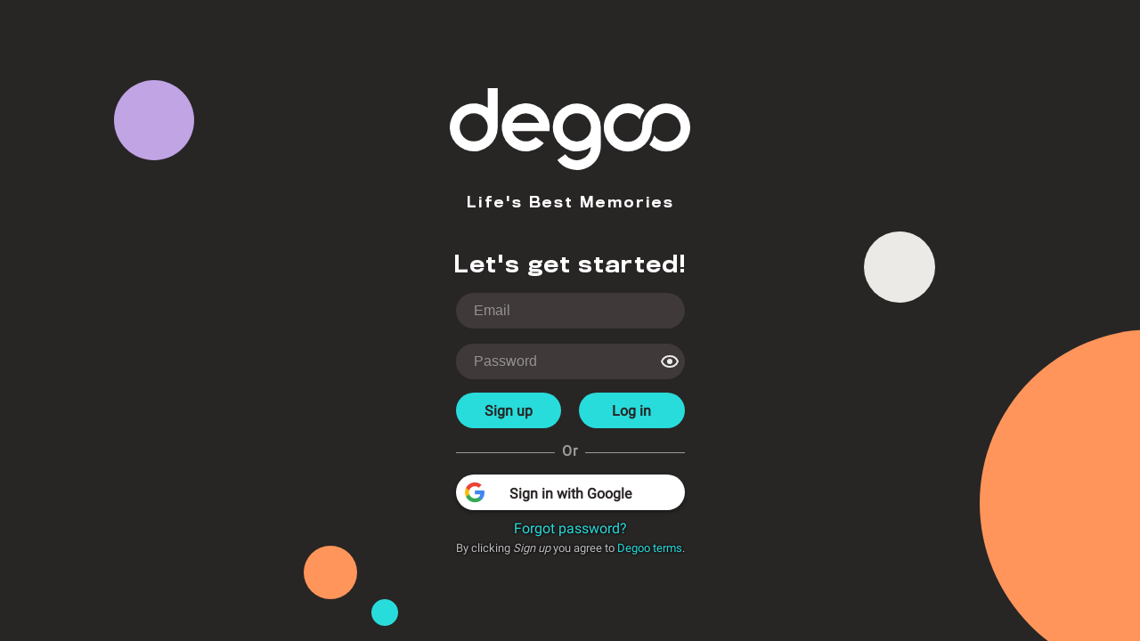

--- FILE ---
content_type: text/html
request_url: https://app.degoo.com/
body_size: 3220
content:
<!DOCTYPE html><html lang="en"><head>
<meta charset="utf-8">
<meta name="viewport" content="width=device-width, initial-scale=1, maximum-scale=1.0, user-scalable=no">
<meta name="Description" content="Welcome to Degoo Web App. Expect more. Rediscover your memories with premium cloud storage. On Android, iOS and web.">
<meta name="msapplication-TileColor" content="#282525">
<meta name="msapplication-square70x70logo" content="assets/icons/ms-icon-70x70.png">
<meta name="msapplication-square144x144logo" content="assets/icons/ms-icon-144x144.png">
<meta name="msapplication-square150x150logo" content="assets/icons/ms-icon-150x150.png">
<meta name="msapplication-square310x310logo" content="assets/icons/ms-icon-310x310.png">
<meta name="theme-color" content="#282525">
<title>Degoo Cloud</title>
<base href="/">
<link href="assets/icons/favicon_round.ico" rel="icon" type="image/x-icon">
<link rel="manifest" href="manifest.webmanifest">
<link rel="preconnect" href="https://lh3.googleusercontent.com">
<link rel="preconnect" href="https://www.googletagmanager.com">
<link rel="preconnect" href="https://www.google-analytics.com">
<link rel="mask-icon" href="assets/icons/safari-pinned-tab.svg" color="#282525">
<link rel="apple-touch-icon" href="assets/icons/apple-touch-icon.png">
<link rel="apple-touch-icon" sizes="57x57" href="assets/icons/apple-touch-icon-57x57.png">
<link rel="apple-touch-icon" sizes="72x72" href="assets/icons/apple-touch-icon-72x72.png">
<link rel="apple-touch-icon" sizes="76x76" href="assets/icons/apple-touch-icon-76x76.png">
<link rel="apple-touch-icon" sizes="114x114" href="assets/icons/apple-touch-icon-114x114.png">
<link rel="apple-touch-icon" sizes="120x120" href="assets/icons/apple-touch-icon-120x120.png">
<link rel="apple-touch-icon" sizes="144x144" href="assets/icons/apple-touch-icon-144x144.png">
<link rel="apple-touch-icon" sizes="152x152" href="assets/icons/apple-touch-icon-152x152.png">
<link rel="apple-touch-icon" sizes="180x180" href="assets/icons/apple-touch-icon-180x180.png">
<link rel="apple-touch-startup-image" href="assets/images/degoo_logo_white.svg">
<style type="text/css">@font-face{font-family:'Roboto';font-style:normal;font-weight:400;src:url(https://fonts.gstatic.com/s/roboto/v30/KFOmCnqEu92Fr1Mu4mxM.woff) format('woff');}@font-face{font-family:'Roboto';font-style:normal;font-weight:400;src:url(https://fonts.gstatic.com/s/roboto/v30/KFOmCnqEu92Fr1Mu72xKKTU1Kvnz.woff2) format('woff2');unicode-range:U+0460-052F, U+1C80-1C88, U+20B4, U+2DE0-2DFF, U+A640-A69F, U+FE2E-FE2F;}@font-face{font-family:'Roboto';font-style:normal;font-weight:400;src:url(https://fonts.gstatic.com/s/roboto/v30/KFOmCnqEu92Fr1Mu5mxKKTU1Kvnz.woff2) format('woff2');unicode-range:U+0301, U+0400-045F, U+0490-0491, U+04B0-04B1, U+2116;}@font-face{font-family:'Roboto';font-style:normal;font-weight:400;src:url(https://fonts.gstatic.com/s/roboto/v30/KFOmCnqEu92Fr1Mu7mxKKTU1Kvnz.woff2) format('woff2');unicode-range:U+1F00-1FFF;}@font-face{font-family:'Roboto';font-style:normal;font-weight:400;src:url(https://fonts.gstatic.com/s/roboto/v30/KFOmCnqEu92Fr1Mu4WxKKTU1Kvnz.woff2) format('woff2');unicode-range:U+0370-03FF;}@font-face{font-family:'Roboto';font-style:normal;font-weight:400;src:url(https://fonts.gstatic.com/s/roboto/v30/KFOmCnqEu92Fr1Mu7WxKKTU1Kvnz.woff2) format('woff2');unicode-range:U+0102-0103, U+0110-0111, U+0128-0129, U+0168-0169, U+01A0-01A1, U+01AF-01B0, U+1EA0-1EF9, U+20AB;}@font-face{font-family:'Roboto';font-style:normal;font-weight:400;src:url(https://fonts.gstatic.com/s/roboto/v30/KFOmCnqEu92Fr1Mu7GxKKTU1Kvnz.woff2) format('woff2');unicode-range:U+0100-024F, U+0259, U+1E00-1EFF, U+2020, U+20A0-20AB, U+20AD-20CF, U+2113, U+2C60-2C7F, U+A720-A7FF;}@font-face{font-family:'Roboto';font-style:normal;font-weight:400;src:url(https://fonts.gstatic.com/s/roboto/v30/KFOmCnqEu92Fr1Mu4mxKKTU1Kg.woff2) format('woff2');unicode-range:U+0000-00FF, U+0131, U+0152-0153, U+02BB-02BC, U+02C6, U+02DA, U+02DC, U+2000-206F, U+2074, U+20AC, U+2122, U+2191, U+2193, U+2212, U+2215, U+FEFF, U+FFFD;}</style>
<link rel="preconnect" href="https://fonts.googleapis.com">
<link rel="preconnect" href="https://fonts.gstatic.com" crossorigin="">
<style type="text/css">@font-face{font-family:'Poppins';font-style:normal;font-weight:400;font-display:swap;src:url(https://fonts.gstatic.com/s/poppins/v20/pxiEyp8kv8JHgFVrFJM.woff) format('woff');}@font-face{font-family:'Poppins';font-style:normal;font-weight:700;font-display:swap;src:url(https://fonts.gstatic.com/s/poppins/v20/pxiByp8kv8JHgFVrLCz7V1g.woff) format('woff');}@font-face{font-family:'Poppins';font-style:normal;font-weight:400;font-display:swap;src:url(https://fonts.gstatic.com/s/poppins/v20/pxiEyp8kv8JHgFVrJJbecnFHGPezSQ.woff2) format('woff2');unicode-range:U+0900-097F, U+1CD0-1CF9, U+200C-200D, U+20A8, U+20B9, U+25CC, U+A830-A839, U+A8E0-A8FF;}@font-face{font-family:'Poppins';font-style:normal;font-weight:400;font-display:swap;src:url(https://fonts.gstatic.com/s/poppins/v20/pxiEyp8kv8JHgFVrJJnecnFHGPezSQ.woff2) format('woff2');unicode-range:U+0100-02AF, U+0304, U+0308, U+0329, U+1E00-1E9F, U+1EF2-1EFF, U+2020, U+20A0-20AB, U+20AD-20CF, U+2113, U+2C60-2C7F, U+A720-A7FF;}@font-face{font-family:'Poppins';font-style:normal;font-weight:400;font-display:swap;src:url(https://fonts.gstatic.com/s/poppins/v20/pxiEyp8kv8JHgFVrJJfecnFHGPc.woff2) format('woff2');unicode-range:U+0000-00FF, U+0131, U+0152-0153, U+02BB-02BC, U+02C6, U+02DA, U+02DC, U+0304, U+0308, U+0329, U+2000-206F, U+2074, U+20AC, U+2122, U+2191, U+2193, U+2212, U+2215, U+FEFF, U+FFFD;}@font-face{font-family:'Poppins';font-style:normal;font-weight:700;font-display:swap;src:url(https://fonts.gstatic.com/s/poppins/v20/pxiByp8kv8JHgFVrLCz7Z11lFd2JQEl8qw.woff2) format('woff2');unicode-range:U+0900-097F, U+1CD0-1CF9, U+200C-200D, U+20A8, U+20B9, U+25CC, U+A830-A839, U+A8E0-A8FF;}@font-face{font-family:'Poppins';font-style:normal;font-weight:700;font-display:swap;src:url(https://fonts.gstatic.com/s/poppins/v20/pxiByp8kv8JHgFVrLCz7Z1JlFd2JQEl8qw.woff2) format('woff2');unicode-range:U+0100-02AF, U+0304, U+0308, U+0329, U+1E00-1E9F, U+1EF2-1EFF, U+2020, U+20A0-20AB, U+20AD-20CF, U+2113, U+2C60-2C7F, U+A720-A7FF;}@font-face{font-family:'Poppins';font-style:normal;font-weight:700;font-display:swap;src:url(https://fonts.gstatic.com/s/poppins/v20/pxiByp8kv8JHgFVrLCz7Z1xlFd2JQEk.woff2) format('woff2');unicode-range:U+0000-00FF, U+0131, U+0152-0153, U+02BB-02BC, U+02C6, U+02DA, U+02DC, U+0304, U+0308, U+0329, U+2000-206F, U+2074, U+20AC, U+2122, U+2191, U+2193, U+2212, U+2215, U+FEFF, U+FFFD;}</style>

<style>
    @font-face {
        font-family: 'TitlingGothic';
        src: url('./assets/fonts/TitlingFBGothicNormalRegular.eot'); /* IE9 Compat Modes */
        src: url('/assets/fonts/TitlingFBGothicNormalRegular.eot?#iefix') format('embedded-opentype'), /* IE6-IE8 */
        url('/assets/fonts/TitlingFBGothicNormalRegular.woff2') format('woff2'), /* Modern Browsers */
        url('/assets/fonts/TitlingFBGothicNormalRegular.woff') format('woff'), /* Modern Browsers */
        url('/assets/fonts/TitlingFBGothicNormalRegular.ttf') format('truetype'), /* Safari, Android, iOS */
        url('/assets/fonts/TitlingFBGothicNormalRegular.otf') format('opentype'), /* Open Type Font */
        url('/assets/fonts/TitlingFBGothicNormalRegular.svg') format('svg'); /* Legacy iOS */
        font-weight: normal;
        font-style: normal;
        font-display: swap;
    }
  @font-face {
      font-family: 'TitlingGothic';
      src: url('./assets/fonts/TitlingFBGothicMedium.eot'); /* IE9 Compat Modes */
      src: url('/assets/fonts/TitlingFBGothicMedium.eot?#iefix') format('embedded-opentype'), /* IE6-IE8 */
      url('/assets/fonts/TitlingFBGothicMedium.woff2') format('woff2'), /* Modern Browsers */
      url('/assets/fonts/TitlingFBGothicMedium.woff') format('woff'), /* Modern Browsers */
      url('/assets/fonts/TitlingFBGothicMedium.ttf') format('truetype'), /* Safari, Android, iOS */
      url('/assets/fonts/TitlingFBGothicMedium.otf') format('opentype'), /* Open Type Font */
      url('/assets/fonts/TitlingFBGothicMedium.svg') format('svg'); /* Legacy iOS */
      font-weight: bold;
      font-style: normal;
      font-display: swap;
  }
  @font-face {
      font-family: 'Basis Grotesque Pro';
      src:url('/assets/fonts/basis-grotesque-regular-pro.otf') format('opentype'); /* Open Type Font */
      font-weight: normal;
      font-style: normal;
      font-display: swap;
  }
  @font-face {
      font-family: 'Basis Grotesque Pro';
      src:url('/assets/fonts/basis-grotesque-bold-pro.otf') format('opentype'); /* Open Type Font */
      font-weight: bold;
      font-style: normal;
      font-display: swap;
  }
</style>
<style>@charset "UTF-8";body,html{margin:0;padding:0;border:0;font-size:inherit;font:inherit;font-family:Roboto,Arial,Helvetica,sans-serif;font-family:var(--font-family-default);vertical-align:baseline}body{line-height:1.4;-webkit-tap-highlight-color:rgba(0,0,0,0)}:root{--main-bg-color:var(--degoo-dark);--card-bg-color:var(--degoo-dark-2);--card-bg-color-2:#fff;--degoo-blue:#1976b8;--degoo-light-blue:#179fda;--error-red:#da3325;--main-text-color:var(--degoo-light);--main-text-color-blue:#1976b8;--menu-text-color:var(--degoo-light);--menu-active-color:var(--degoo-turquoise);--menu-active-icon:var(--icon-filter-turquoise);--text-color-dark:#000;--text-color-bright:#fff;--icon-filter-grey:invert(69%) sepia(26%) saturate(0%) hue-rotate(183deg) brightness(82%) contrast(96%);--icon-filter-grey:invert(97%) sepia(4%) saturate(616%) hue-rotate(316deg) brightness(104%) contrast(85%);--menu-icon-color:var(--icon-filter-grey);--icon-filter-blue:invert(37%) sepia(69%) saturate(807%) hue-rotate(167deg) brightness(93%) contrast(94%);--icon-filter-white:invert(100%) sepia(4%) saturate(0%) hue-rotate(253deg) brightness(105%) contrast(105%);--icon-filter-black:brightness(0) saturate(100%);--icon-filter-turquoise:invert(88%) sepia(71%) saturate(5557%) hue-rotate(125deg) brightness(91%) contrast(89%);--icon-filter-bright:var(--icon-filter-white);--icon-filter-dark:var(--icon-filter-black);--icon-filter-orange:invert(63%) sepia(66%) saturate(650%) hue-rotate(321deg) brightness(107%) contrast(108%);--icon-filter-purple:invert(85%) sepia(14%) saturate(4515%) hue-rotate(197deg) brightness(95%) contrast(88%);--icon-filter-IB-blue:invert(46%) sepia(97%) saturate(2282%) hue-rotate(210deg) brightness(90%) contrast(99%);--menu-bg-color:var(--degoo-dark);--file-manager-disabled-button-filter:none;--file-viewer-hover-info-bg-color:rgba(40,37,37,0.8);--fade-time:0.25s;--bottom-action-text-color:var(--degoo-blue);--bottom-action-icon-filter:var(--icon-filter-blue);--degoo-dark:#282525;--degoo-dark-2:#3f3939;--degoo-light:#eceae7;--degoo-turquoise:#28dcdb;--degoo-turquoise-hover:#51fffe;--degoo-orange:#ff955a;--degoo-orange-hover:#ffaa7a;--degoo-purple:#c0a4e4;--degoo-purple-hover:#ccb6e9;--toolbar-bg-color:linear-gradient(0,rgba(40,37,37,0) 0%,rgba(40,37,37,0.5) 10%,var(--main-bg-color) 100%);--border-standard:solid 1px #403a3a;--card-box-shadow:none;--device-hover:invert(98%) sepia(92%) saturate(5256%) hue-rotate(126deg) brightness(90%) contrast(95%);--app-background:var(--degoo-dark);--action-button-bg:rgba(40,37,37,0.75);--date-divider-bg:var(--degoo-dark-2);--active-item-text:var(--degoo-turquoise);--active-item-text-hover:var(--degoo-turquoise-hover);--active-item-img:var(--icon-filter-turquoise);--logo-url:url(degoo_logo_white_optimized.42a46e34fbbfd814b569.svg);--logo-margin-top:0;--logo-width:27rem;--header-accent:var(--degoo-turquoise);--list-text-sub:var(--degoo-orange);--font-family:"TitlingGothic","Roboto",Arial,Helvetica,sans-serif;--font-family-default:"Roboto",Arial,Helvetica,sans-serif;--loading-bar-background:#d1bdeb;--loading-bar:var(--degoo-purple);--submenu-active:#000;--submenu-active-bg:#fff;--submenu-active-icon:none;--map-text-color:var(--main-text-color);--color-black-01:#020202;--color-grey-01:#212121;--color-grey-02:#616161;--color-grey-03:#e0e0e0;--color-grey-04:#f5f5f5;--color-white-01:#fff;--color-petrol-a:#275d67;--color-petrol-b:#e0f2f1;--color-petrol-c:#0d2d34;--color-violet-a:#d5adef;--color-violet-b:#ffdfff;--color-violet-c:#391f86;--color-peach-a:#ffb8a2;--color-peach-b:#ffebd3;--color-peach-c:#88164e;--color-orange-a:#fb772f;--color-orange-b:#ffb87c;--color-orange-c:#7d2002;--text-color:var(--color-black-01);--text-color-gradient:var(--color-black-01);--text-color-black-01:var(--color-white-01);--text-color-grey-01:var(--color-white-01);--text-color-grey-02:var(--color-white-01);--text-color-grey-03:var(--color-black-01);--text-color-grey-04:var(--color-black-01);--text-color-white-01:var(--color-black-01);--text-color-petrol-a:var(--color-white-01);--text-color-petrol-b:var(--color-white-01);--text-color-petrol-c:var(--color-white-01);--text-color-violet-a:var(--color-black-01);--text-color-violet-b:var(--color-black-01);--text-color-violet-c:var(--color-white-01);--text-color-peach-a:var(--color-black-01);--text-color-peach-b:var(--color-black-01);--text-color-peach-c:var(--color-white-01);--text-color-orange-a:var(--color-black-01);--text-color-orange-b:var(--color-black-01);--text-color-orange-c:var(--color-white-01)}html{height:100%;font-size:62.5%;background-color:#282525;background-color:var(--main-bg-color)}body{min-height:100%;font-size:1.6rem}main{height:100%;width:100%}</style><link rel="stylesheet" href="styles.c762a4ac1670541141e9.css" media="print" onload="this.media='all'"><noscript><link rel="stylesheet" href="styles.c762a4ac1670541141e9.css"></noscript></head>
<body style="height: 100%; background: var(--main-bg-color)">
<main>
    <app-root>
        <!--<div style="width: 100%; display: flex; flex-direction: column; align-items: center;">
            <img id="splash-image" width="320" height="210" src="assets/images/degoo_logo_white.svg" alt="Degoo expect more">
            <h1 style="color: #FFF; letter-spacing: 0.2rem; font-weight: 600;" i18n>Life's best memories</h1>
        </div>-->
    </app-root>
</main>
<noscript i18n="" style="color: #FFF;position: fixed;top:0">Please enable JavaScript to continue using this application.</noscript>
<script async="" defer src="//imasdk.googleapis.com/js/sdkloader/ima3.js"></script>
<script src="runtime-es2015.40f1fdbeca6b27133b16.js" type="module"></script><script src="runtime-es5.40f1fdbeca6b27133b16.js" nomodule defer></script><script src="polyfills-es5.dd321990395f3551ce86.js" nomodule defer></script><script src="polyfills-es2015.ac0850e95200ccfcbc4c.js" type="module"></script><script src="scripts.56e2ebb81ef7c28c850c.js" defer></script><script src="main-es2015.b48801c8f28649fa361f.js" type="module"></script><script src="main-es5.b48801c8f28649fa361f.js" nomodule defer></script>

</body></html>

--- FILE ---
content_type: application/javascript
request_url: https://app.degoo.com/runtime-es2015.40f1fdbeca6b27133b16.js
body_size: 4306
content:
!function(){"use strict";var e,f={},d={};function c(e){var a=d[e];if(void 0!==a)return a.exports;var b=d[e]={id:e,loaded:!1,exports:{}};return f[e].call(b.exports,b,b.exports,c),b.loaded=!0,b.exports}c.m=f,c.amdO={},e=[],c.O=function(f,d,a,b){if(!d){var t=1/0;for(u=0;u<e.length;u++){d=e[u][0],a=e[u][1],b=e[u][2];for(var r=!0,n=0;n<d.length;n++)(!1&b||t>=b)&&Object.keys(c.O).every(function(e){return c.O[e](d[n])})?d.splice(n--,1):(r=!1,b<t&&(t=b));if(r){e.splice(u--,1);var o=a();void 0!==o&&(f=o)}}return f}b=b||0;for(var u=e.length;u>0&&e[u-1][2]>b;u--)e[u]=e[u-1];e[u]=[d,a,b]},c.n=function(e){var f=e&&e.__esModule?function(){return e.default}:function(){return e};return c.d(f,{a:f}),f},function(){var e,f=Object.getPrototypeOf?function(e){return Object.getPrototypeOf(e)}:function(e){return e.__proto__};c.t=function(d,a){if(1&a&&(d=this(d)),8&a||"object"==typeof d&&d&&(4&a&&d.__esModule||16&a&&"function"==typeof d.then))return d;var b=Object.create(null);c.r(b);var t={};e=e||[null,f({}),f([]),f(f)];for(var r=2&a&&d;"object"==typeof r&&!~e.indexOf(r);r=f(r))Object.getOwnPropertyNames(r).forEach(function(e){t[e]=function(){return d[e]}});return t.default=function(){return d},c.d(b,t),b}}(),c.d=function(e,f){for(var d in f)c.o(f,d)&&!c.o(e,d)&&Object.defineProperty(e,d,{enumerable:!0,get:f[d]})},c.f={},c.e=function(e){return Promise.all(Object.keys(c.f).reduce(function(f,d){return c.f[d](e,f),f},[]))},c.u=function(e){return(8592===e?"common":e)+"-es2015."+{115:"802a030a31ce236173a1",117:"c0c8be8d40955773e6ba",133:"12257ea522e73984dfe5",191:"ab3ab5442800a6fe81a3",250:"e4aaf0f8ecc9170a3892",265:"8abe7552710e108658e8",307:"24cbdf7b1f06d626af85",342:"6dae168b7cf13932e405",357:"3cf526bfd5440e22f10d",431:"e307dcf2161c249fe9db",444:"96fe008df65d30ca5921",454:"25255ff58de9ddeaf1b5",458:"f321b662061b0ee73311",515:"c7c0d94eb441213e3554",543:"c309f5f99caece9aec16",684:"cf58ce15f55b4148dfce",846:"3d86b1e6668258801a6d",906:"bed915ea525e62860406",914:"93251d6ed44f5147ab45",917:"05e1edaf0d0904de3843",966:"bd6d81dda5058f012017",1032:"54cf75b2a2aea933386a",1048:"5f903382b17f3ce80cd1",1105:"c925d7fafaf025703692",1108:"d04fa11b4f48d926cbe1",1145:"a570dbf8b2b657f6b845",1164:"990d84e0d8cc4c0c77ef",1234:"0d5ea1d50d64a81a9ddc",1271:"b91b98f30f608abd3252",1454:"e2cd4a6ac33015df90a4",1530:"c5c910f55a4e2cee11ca",1578:"6b5cb53fa392964c156c",1617:"5b03f3bcc318d7583d9a",1779:"17eb830a0cf8c0c560ad",1808:"9246597fa2afbe7d2d46",2160:"1d6629424d5d9d6397f6",2190:"28d962a16f23fb5bccb8",2320:"c9fc907120914f4cdb21",2409:"83c2836d4ffab90d9abf",2444:"45f55640558db2c52427",2475:"d16581398bec5756c8bf",2484:"8c2327b61abb5949e964",2508:"30737dd1984cf5dcca00",2567:"320db6dfb7351045b5fb",2571:"8bc6f7472e3acef6b0b3",2630:"28fb8e838bccd5595085",2638:"003b87051b714cbbc401",2704:"37242e929389cd45de72",2944:"41bfa4be5a73eb1850a4",2958:"e0cef346b07b41772f74",2962:"284712956785ea9ff97e",3043:"031d231628981297199f",3053:"89cdc4bae8717bcd67b1",3094:"19d9248c53582215299e",3124:"7719096c6e90b055f765",3261:"774569121f9b85ed8775",3300:"00ecc785463f853b0661",3349:"533f161200ba4795664d",3391:"44bd486a9d2081f2fb6c",3417:"7699c85d7b4bd8a32e1b",3431:"6e13c2d4e81b517376ff",3520:"e88174bb1a13bf6cd558",3624:"8831db626865be8cf6d3",3650:"fd831b761c20db1ac589",3683:"a441fe23998d80ea4f7d",3801:"d1b3834b1b14b94602c1",3902:"14f6b510aadc1926bae5",3989:"2dc26a55a82b8dabdecb",3997:"51b90376ff45fbedacd4",4182:"48d842aba26a4ac8d819",4190:"158ad40c5f244786f755",4228:"80f430061c1943f1e0b5",4242:"37068c5b53eddcbad397",4292:"3d017e09483f9b8614da",4310:"9c4231faa5d04251c3f6",4322:"540b6a9ea4c036749ee8",4367:"c535b65338c2fc389e57",4373:"b7400e92aaedad458a8d",4420:"409a1077b8145609ee22",4522:"9cd1a471072aef9ecfc7",4557:"4f536c67d77e10b6863a",4588:"633327966e5f5d4e0235",4614:"55b68411e090b32ae2a2",4633:"b05d956cd3755bd133c7",4653:"3fb0929038a5ec716e5f",4729:"13563fd3e9bb7c09c9a0",4797:"bb5486e15f44c419f973",4810:"6d34ab87ba674b8e5ad6",4995:"0b7c0e33360cb5fce6b2",5020:"28e69cd263f2df77a71b",5035:"ab209b13efb516daac95",5091:"828ce287cd8b83811ce0",5106:"4dd6c00c1180d13ee3a1",5120:"6df49b7140fa0d7c2fee",5137:"b66152d84dcd70c1b7db",5180:"92cf7cc9befa4b11babc",5256:"90929dc0aa7613d19613",5293:"e43cccc8c4905b3a78d4",5350:"f84da8be54ba2d476304",5399:"9b083902ebda0c8eae5d",5450:"00ab5d61f7131482038d",5461:"1f50b22de1d03189d9c0",5468:"866c33d536eb974378ce",5575:"f3bb285ba795567f376a",5600:"3ae92abe66de4848af25",5609:"1ec74c0e7ebc534fa94d",5674:"24ea8259d2effb08c652",5780:"68f6a6a1c23399eb018f",5847:"2b688cd1d2e08758c8ca",5851:"384f4d842809d75f1d16",5938:"04f641c32bd982b22f6d",5974:"926369f3797bb86661c6",5979:"e41bdd18c653823166d5",5995:"d70e4401bdfc73c46c68",6154:"036eddc7a29ee4f70a41",6157:"7ab1e31849c9d7f4d65e",6185:"7eb8039239ad3605166d",6187:"76fc1a4f34254e82f906",6195:"0aff4a2e97aa1f3d9504",6224:"1d9a28a86073e14616c8",6349:"b59bb189e8a4d3ef2936",6646:"64daf1f73791de8d3252",6661:"3aed8451a1919feb3c01",6662:"b5db84162191c11c2d7e",6810:"440f6875b7277ab60f9f",6838:"31d245ef298882eb6eb7",6922:"d1ae4f6e39b0792bc520",6942:"fd623f851f69e5b7b823",6961:"d2a04d89bc47bd9af965",7093:"987e1eb312fccf2abc36",7098:"ddbd401ed85a162c3fa2",7124:"3ac2b32ac17aa18aae18",7204:"e0b6f1f2d14a6856c865",7254:"bf00a827b8b92fa60520",7296:"911188502f43713c0f7c",7318:"0acfac57ebdaff10d329",7327:"1e4116f8fe130a7074ad",7511:"4bbfe5ebea8c11aa574e",7513:"9f1aef94f9a903db1042",7605:"0a76f8aa86693ea76a66",7746:"bbeacbd3dc588d43f24e",7752:"bd0d41fa07956042c93a",7760:"f9f25ccc8dd067d60098",7767:"38f8de0a93fcb806743c",7771:"3954feb2cff1f2945925",7774:"b6c965433df5d433f2f9",7796:"d3b4b1a9c342dad7ff80",7838:"10c0e0fb089fd6f4c37f",7881:"bdee4131a9274b603d9f",8029:"0a0814f679ffedef14f6",8046:"fed37c0ce187ec720d3b",8142:"b7fd50ce063fd9c87c6b",8195:"147deecfba6a1bc229df",8314:"c3cd367dfb34fc02dfc3",8328:"81312a64799f91b99db3",8368:"3a039c85004fa5438bfd",8415:"8319e45ab69cbfb7b8d7",8533:"772fc7a124370bad59e2",8537:"75595a8553cd5fe71eb7",8592:"18128815c2ebf44f1153",8603:"5008b226599e77edb14c",8782:"91f18f20008dd638f8c9",8809:"7a9e47bfd74ac1c9aee9",8854:"821a2c80038f7cf63283",8903:"1b63ce4defe38ed6b70a",8939:"d615d226fbeb1044f5d0",8954:"f1adb5d544601252d903",8955:"d07f2edb773e3adaacfa",8971:"4407b9ae4547a74dc1a3",9031:"be3663d8c0db42cb81dd",9128:"e47e1bbf24b4f0262370",9150:"cb6a1bbbfc0ab5bb6636",9162:"99e204498231f0575def",9191:"63b1dda5ed309a558d59",9196:"c92c99ac88d53ff15c32",9290:"31d17f498df72b9a8b5e",9353:"5d88504723791410b270",9371:"517b7747bd56f321a439",9384:"951d0995feb82cf8f68d",9421:"f0bcf162c9d52802311c",9467:"484dce2138479e6d4812",9517:"9942aabb0d260916bcaa",9555:"a1e5b4751f23e5c02e93",9570:"34fc22a26e8d2e7b0506",9728:"8f736f1c460226c35165",9864:"af09ee3b7b590ca8296e",9908:"88c72dc411d9ebe616e7",9909:"a692812ff64edc491a6a"}[e]+".js"},c.miniCssF=function(e){return"styles.c762a4ac1670541141e9.css"},c.hmd=function(e){return(e=Object.create(e)).children||(e.children=[]),Object.defineProperty(e,"exports",{enumerable:!0,set:function(){throw new Error("ES Modules may not assign module.exports or exports.*, Use ESM export syntax, instead: "+e.id)}}),e},c.o=function(e,f){return Object.prototype.hasOwnProperty.call(e,f)},function(){var e={},f="degoowebapp:";c.l=function(d,a,b,t){if(e[d])e[d].push(a);else{var r,n;if(void 0!==b)for(var o=document.getElementsByTagName("script"),u=0;u<o.length;u++){var i=o[u];if(i.getAttribute("src")==d||i.getAttribute("data-webpack")==f+b){r=i;break}}r||(n=!0,(r=document.createElement("script")).charset="utf-8",r.timeout=120,c.nc&&r.setAttribute("nonce",c.nc),r.setAttribute("data-webpack",f+b),r.src=c.tu(d)),e[d]=[a];var l=function(f,c){r.onerror=r.onload=null,clearTimeout(s);var a=e[d];if(delete e[d],r.parentNode&&r.parentNode.removeChild(r),a&&a.forEach(function(e){return e(c)}),f)return f(c)},s=setTimeout(l.bind(null,void 0,{type:"timeout",target:r}),12e4);r.onerror=l.bind(null,r.onerror),r.onload=l.bind(null,r.onload),n&&document.head.appendChild(r)}}}(),c.r=function(e){"undefined"!=typeof Symbol&&Symbol.toStringTag&&Object.defineProperty(e,Symbol.toStringTag,{value:"Module"}),Object.defineProperty(e,"__esModule",{value:!0})},function(){var e;c.tu=function(f){return void 0===e&&(e={createScriptURL:function(e){return e}},"undefined"!=typeof trustedTypes&&trustedTypes.createPolicy&&(e=trustedTypes.createPolicy("angular#bundler",e))),e.createScriptURL(f)}}(),c.p="",function(){c.b=document.baseURI||self.location.href;var e={3666:0};c.f.j=function(f,d){var a=c.o(e,f)?e[f]:void 0;if(0!==a)if(a)d.push(a[2]);else if(3666!=f){var b=new Promise(function(d,c){a=e[f]=[d,c]});d.push(a[2]=b);var t=c.p+c.u(f),r=new Error;c.l(t,function(d){if(c.o(e,f)&&(0!==(a=e[f])&&(e[f]=void 0),a)){var b=d&&("load"===d.type?"missing":d.type),t=d&&d.target&&d.target.src;r.message="Loading chunk "+f+" failed.\n("+b+": "+t+")",r.name="ChunkLoadError",r.type=b,r.request=t,a[1](r)}},"chunk-"+f,f)}else e[f]=0},c.O.j=function(f){return 0===e[f]};var f=function(f,d){var a,b,t=d[0],r=d[1],n=d[2],o=0;for(a in r)c.o(r,a)&&(c.m[a]=r[a]);if(n)var u=n(c);for(f&&f(d);o<t.length;o++)c.o(e,b=t[o])&&e[b]&&e[b][0](),e[t[o]]=0;return c.O(u)},d=self.webpackChunkdegoowebapp=self.webpackChunkdegoowebapp||[];d.forEach(f.bind(null,0)),d.push=f.bind(null,d.push.bind(d))}()}();

--- FILE ---
content_type: application/javascript
request_url: https://app.degoo.com/3094-es2015.19d9248c53582215299e.js
body_size: -43
content:
"use strict";(self.webpackChunkdegoowebapp=self.webpackChunkdegoowebapp||[]).push([[3094],{85499:function(e,t,o){o.d(t,{i:function(){return n}});class n{}},53074:function(e,t,o){o.d(t,{z:function(){return s}});var n=o(79765);class s{constructor(){this.afterClosed=new n.xQ,this._afterClosed$=this.afterClosed.asObservable()}close(e){this.afterClosed.next(e)}get afterClosed$(){return this._afterClosed$}}},54028:function(e,t,o){o.d(t,{Y:function(){return s}});var n=o(37090);function s(e){var t;const o="true"===n.A.getLocalItem("IBMode"),s=navigator.userAgent.toLowerCase();o||s.includes("instabridge")?(document.documentElement.setAttribute("data-theme","instabridge"),null===(t=document.querySelector('meta[name="theme-color"]'))||void 0===t||t.setAttribute("content","#000000"),n.A.putLocalItem("IBMode","true"),document.title="Instabridge Cloud",e.setTheme("Instabridge")):(document.title="Degoo Cloud",e.setTheme("Degoo"))}}}]);

--- FILE ---
content_type: application/javascript
request_url: https://app.degoo.com/4729-es2015.13563fd3e9bb7c09c9a0.js
body_size: 23748
content:
"use strict";(self.webpackChunkdegoowebapp=self.webpackChunkdegoowebapp||[]).push([[4729],{46984:function(e){e.exports=function(e,t){for(var r=new Array(arguments.length-1),n=0,i=2,o=!0;i<arguments.length;)r[n++]=arguments[i++];return new Promise(function(i,s){r[n]=function(e){if(o)if(o=!1,e)s(e);else{for(var t=new Array(arguments.length-1),r=0;r<t.length;)t[r++]=arguments[r];i.apply(null,t)}};try{e.apply(t||null,r)}catch(a){o&&(o=!1,s(a))}})}},93851:function(e,t){var r=t;r.length=function(e){var t=e.length;if(!t)return 0;for(var r=0;--t%4>1&&"="===e.charAt(t);)++r;return Math.ceil(3*e.length)/4-r};for(var n=new Array(64),i=new Array(123),o=0;o<64;)i[n[o]=o<26?o+65:o<52?o+71:o<62?o-4:o-59|43]=o++;r.encode=function(e,t,r){for(var i,o=null,s=[],a=0,u=0;t<r;){var f=e[t++];switch(u){case 0:s[a++]=n[f>>2],i=(3&f)<<4,u=1;break;case 1:s[a++]=n[i|f>>4],i=(15&f)<<2,u=2;break;case 2:s[a++]=n[i|f>>6],s[a++]=n[63&f],u=0}a>8191&&((o||(o=[])).push(String.fromCharCode.apply(String,s)),a=0)}return u&&(s[a++]=n[i],s[a++]=61,1===u&&(s[a++]=61)),o?(a&&o.push(String.fromCharCode.apply(String,s.slice(0,a))),o.join("")):String.fromCharCode.apply(String,s.slice(0,a))};var s="invalid encoding";r.decode=function(e,t,r){for(var n,o=r,a=0,u=0;u<e.length;){var f=e.charCodeAt(u++);if(61===f&&a>1)break;if(void 0===(f=i[f]))throw Error(s);switch(a){case 0:n=f,a=1;break;case 1:t[r++]=n<<2|(48&f)>>4,n=f,a=2;break;case 2:t[r++]=(15&n)<<4|(60&f)>>2,n=f,a=3;break;case 3:t[r++]=(3&n)<<6|f,a=0}}if(1===a)throw Error(s);return r-o},r.test=function(e){return/^(?:[A-Za-z0-9+/]{4})*(?:[A-Za-z0-9+/]{2}==|[A-Za-z0-9+/]{3}=)?$/.test(e)}},4375:function(e){function t(e,r){"string"==typeof e&&(r=e,e=void 0);var n=[];function i(e){if("string"!=typeof e){var r=o();if(t.verbose&&console.log("codegen: "+r),r="return "+r,e){for(var s=Object.keys(e),a=new Array(s.length+1),u=new Array(s.length),f=0;f<s.length;)a[f]=s[f],u[f]=e[s[f++]];return a[f]=r,Function.apply(null,a).apply(null,u)}return Function(r)()}for(var l=new Array(arguments.length-1),c=0;c<l.length;)l[c]=arguments[++c];if(c=0,e=e.replace(/%([%dfijs])/g,function(e,t){var r=l[c++];switch(t){case"d":case"f":return String(Number(r));case"i":return String(Math.floor(r));case"j":return JSON.stringify(r);case"s":return String(r)}return"%"}),c!==l.length)throw Error("parameter count mismatch");return n.push(e),i}function o(t){return"function "+(t||r||"")+"("+(e&&e.join(",")||"")+"){\n  "+n.join("\n  ")+"\n}"}return i.toString=o,i}e.exports=t,t.verbose=!1},8523:function(e){function t(){this._listeners={}}e.exports=t,t.prototype.on=function(e,t,r){return(this._listeners[e]||(this._listeners[e]=[])).push({fn:t,ctx:r||this}),this},t.prototype.off=function(e,t){if(void 0===e)this._listeners={};else if(void 0===t)this._listeners[e]=[];else for(var r=this._listeners[e],n=0;n<r.length;)r[n].fn===t?r.splice(n,1):++n;return this},t.prototype.emit=function(e){var t=this._listeners[e];if(t){for(var r=[],n=1;n<arguments.length;)r.push(arguments[n++]);for(n=0;n<t.length;)t[n].fn.apply(t[n++].ctx,r)}return this}},84904:function(e,t,r){e.exports=o;var n=r(46984),i=r(36771)("fs");function o(e,t,r){return"function"==typeof t?(r=t,t={}):t||(t={}),r?!t.xhr&&i&&i.readFile?i.readFile(e,function(n,i){return n&&"undefined"!=typeof XMLHttpRequest?o.xhr(e,t,r):n?r(n):r(null,t.binary?i:i.toString("utf8"))}):o.xhr(e,t,r):n(o,this,e,t)}o.xhr=function(e,t,r){var n=new XMLHttpRequest;n.onreadystatechange=function(){if(4===n.readyState){if(0!==n.status&&200!==n.status)return r(Error("status "+n.status));if(t.binary){var e=n.response;if(!e){e=[];for(var i=0;i<n.responseText.length;++i)e.push(255&n.responseText.charCodeAt(i))}return r(null,"undefined"!=typeof Uint8Array?new Uint8Array(e):e)}return r(null,n.responseText)}},t.binary&&("overrideMimeType"in n&&n.overrideMimeType("text/plain; charset=x-user-defined"),n.responseType="arraybuffer"),n.open("GET",e),n.send()}},22673:function(e){function t(e){return"undefined"!=typeof Float32Array?function(){var t=new Float32Array([-0]),r=new Uint8Array(t.buffer),n=128===r[3];function i(e,n,i){t[0]=e,n[i]=r[0],n[i+1]=r[1],n[i+2]=r[2],n[i+3]=r[3]}function o(e,n,i){t[0]=e,n[i]=r[3],n[i+1]=r[2],n[i+2]=r[1],n[i+3]=r[0]}function s(e,n){return r[0]=e[n],r[1]=e[n+1],r[2]=e[n+2],r[3]=e[n+3],t[0]}function a(e,n){return r[3]=e[n],r[2]=e[n+1],r[1]=e[n+2],r[0]=e[n+3],t[0]}e.writeFloatLE=n?i:o,e.writeFloatBE=n?o:i,e.readFloatLE=n?s:a,e.readFloatBE=n?a:s}():function(){function t(e,t,r,n){var i=t<0?1:0;if(i&&(t=-t),0===t)e(1/t>0?0:2147483648,r,n);else if(isNaN(t))e(2143289344,r,n);else if(t>34028234663852886e22)e((i<<31|2139095040)>>>0,r,n);else if(t<11754943508222875e-54)e((i<<31|Math.round(t/1401298464324817e-60))>>>0,r,n);else{var o=Math.floor(Math.log(t)/Math.LN2);e((i<<31|o+127<<23|8388607&Math.round(t*Math.pow(2,-o)*8388608))>>>0,r,n)}}function s(e,t,r){var n=e(t,r),i=2*(n>>31)+1,o=n>>>23&255,s=8388607&n;return 255===o?s?NaN:i*(1/0):0===o?1401298464324817e-60*i*s:i*Math.pow(2,o-150)*(s+8388608)}e.writeFloatLE=t.bind(null,r),e.writeFloatBE=t.bind(null,n),e.readFloatLE=s.bind(null,i),e.readFloatBE=s.bind(null,o)}(),"undefined"!=typeof Float64Array?function(){var t=new Float64Array([-0]),r=new Uint8Array(t.buffer),n=128===r[7];function i(e,n,i){t[0]=e,n[i]=r[0],n[i+1]=r[1],n[i+2]=r[2],n[i+3]=r[3],n[i+4]=r[4],n[i+5]=r[5],n[i+6]=r[6],n[i+7]=r[7]}function o(e,n,i){t[0]=e,n[i]=r[7],n[i+1]=r[6],n[i+2]=r[5],n[i+3]=r[4],n[i+4]=r[3],n[i+5]=r[2],n[i+6]=r[1],n[i+7]=r[0]}function s(e,n){return r[0]=e[n],r[1]=e[n+1],r[2]=e[n+2],r[3]=e[n+3],r[4]=e[n+4],r[5]=e[n+5],r[6]=e[n+6],r[7]=e[n+7],t[0]}function a(e,n){return r[7]=e[n],r[6]=e[n+1],r[5]=e[n+2],r[4]=e[n+3],r[3]=e[n+4],r[2]=e[n+5],r[1]=e[n+6],r[0]=e[n+7],t[0]}e.writeDoubleLE=n?i:o,e.writeDoubleBE=n?o:i,e.readDoubleLE=n?s:a,e.readDoubleBE=n?a:s}():function(){function t(e,t,r,n,i,o){var s=n<0?1:0;if(s&&(n=-n),0===n)e(0,i,o+t),e(1/n>0?0:2147483648,i,o+r);else if(isNaN(n))e(0,i,o+t),e(2146959360,i,o+r);else if(n>17976931348623157e292)e(0,i,o+t),e((s<<31|2146435072)>>>0,i,o+r);else{var a;if(n<22250738585072014e-324)e((a=n/5e-324)>>>0,i,o+t),e((s<<31|a/4294967296)>>>0,i,o+r);else{var u=Math.floor(Math.log(n)/Math.LN2);1024===u&&(u=1023),e(4503599627370496*(a=n*Math.pow(2,-u))>>>0,i,o+t),e((s<<31|u+1023<<20|1048576*a&1048575)>>>0,i,o+r)}}}function s(e,t,r,n,i){var o=e(n,i+t),s=e(n,i+r),a=2*(s>>31)+1,u=s>>>20&2047,f=4294967296*(1048575&s)+o;return 2047===u?f?NaN:a*(1/0):0===u?5e-324*a*f:a*Math.pow(2,u-1075)*(f+4503599627370496)}e.writeDoubleLE=t.bind(null,r,0,4),e.writeDoubleBE=t.bind(null,n,4,0),e.readDoubleLE=s.bind(null,i,0,4),e.readDoubleBE=s.bind(null,o,4,0)}(),e}function r(e,t,r){t[r]=255&e,t[r+1]=e>>>8&255,t[r+2]=e>>>16&255,t[r+3]=e>>>24}function n(e,t,r){t[r]=e>>>24,t[r+1]=e>>>16&255,t[r+2]=e>>>8&255,t[r+3]=255&e}function i(e,t){return(e[t]|e[t+1]<<8|e[t+2]<<16|e[t+3]<<24)>>>0}function o(e,t){return(e[t]<<24|e[t+1]<<16|e[t+2]<<8|e[t+3])>>>0}e.exports=t(t)},36771:function(module){function inquire(moduleName){try{var mod=eval("quire".replace(/^/,"re"))(moduleName);if(mod&&(mod.length||Object.keys(mod).length))return mod}catch(A){}return null}module.exports=inquire},53713:function(e,t){var r=t,n=r.isAbsolute=function(e){return/^(?:\/|\w+:)/.test(e)},i=r.normalize=function(e){var t=(e=e.replace(/\\/g,"/").replace(/\/{2,}/g,"/")).split("/"),r=n(e),i="";r&&(i=t.shift()+"/");for(var o=0;o<t.length;)".."===t[o]?o>0&&".."!==t[o-1]?t.splice(--o,2):r?t.splice(o,1):++o:"."===t[o]?t.splice(o,1):++o;return i+t.join("/")};r.resolve=function(e,t,r){return r||(t=i(t)),n(t)?t:(r||(e=i(e)),(e=e.replace(/(?:\/|^)[^/]+$/,"")).length?i(e+"/"+t):t)}},17560:function(e){e.exports=function(e,t,r){var n=r||8192,i=n>>>1,o=null,s=n;return function(r){if(r<1||r>i)return e(r);s+r>n&&(o=e(n),s=0);var a=t.call(o,s,s+=r);return 7&s&&(s=1+(7|s)),a}}},70121:function(e,t){var r=t;r.length=function(e){for(var t=0,r=0,n=0;n<e.length;++n)(r=e.charCodeAt(n))<128?t+=1:r<2048?t+=2:55296==(64512&r)&&56320==(64512&e.charCodeAt(n+1))?(++n,t+=4):t+=3;return t},r.read=function(e,t,r){if(r-t<1)return"";for(var n,i=null,o=[],s=0;t<r;)(n=e[t++])<128?o[s++]=n:n>191&&n<224?o[s++]=(31&n)<<6|63&e[t++]:n>239&&n<365?(n=((7&n)<<18|(63&e[t++])<<12|(63&e[t++])<<6|63&e[t++])-65536,o[s++]=55296+(n>>10),o[s++]=56320+(1023&n)):o[s++]=(15&n)<<12|(63&e[t++])<<6|63&e[t++],s>8191&&((i||(i=[])).push(String.fromCharCode.apply(String,o)),s=0);return i?(s&&i.push(String.fromCharCode.apply(String,o.slice(0,s))),i.join("")):String.fromCharCode.apply(String,o.slice(0,s))},r.write=function(e,t,r){for(var n,i,o=r,s=0;s<e.length;++s)(n=e.charCodeAt(s))<128?t[r++]=n:n<2048?(t[r++]=n>>6|192,t[r++]=63&n|128):55296==(64512&n)&&56320==(64512&(i=e.charCodeAt(s+1)))?(++s,t[r++]=(n=65536+((1023&n)<<10)+(1023&i))>>18|240,t[r++]=n>>12&63|128,t[r++]=n>>6&63|128,t[r++]=63&n|128):(t[r++]=n>>12|224,t[r++]=n>>6&63|128,t[r++]=63&n|128);return r-o}},8305:function(e,t,r){e.exports=r(24916)},83436:function(e){e.exports=n;var t,r=/\/|\./;function n(e,t){r.test(e)||(e="google/protobuf/"+e+".proto",t={nested:{google:{nested:{protobuf:{nested:t}}}}}),n[e]=t}n("any",{Any:{fields:{type_url:{type:"string",id:1},value:{type:"bytes",id:2}}}}),n("duration",{Duration:t={fields:{seconds:{type:"int64",id:1},nanos:{type:"int32",id:2}}}}),n("timestamp",{Timestamp:t}),n("empty",{Empty:{fields:{}}}),n("struct",{Struct:{fields:{fields:{keyType:"string",type:"Value",id:1}}},Value:{oneofs:{kind:{oneof:["nullValue","numberValue","stringValue","boolValue","structValue","listValue"]}},fields:{nullValue:{type:"NullValue",id:1},numberValue:{type:"double",id:2},stringValue:{type:"string",id:3},boolValue:{type:"bool",id:4},structValue:{type:"Struct",id:5},listValue:{type:"ListValue",id:6}}},NullValue:{values:{NULL_VALUE:0}},ListValue:{fields:{values:{rule:"repeated",type:"Value",id:1}}}}),n("wrappers",{DoubleValue:{fields:{value:{type:"double",id:1}}},FloatValue:{fields:{value:{type:"float",id:1}}},Int64Value:{fields:{value:{type:"int64",id:1}}},UInt64Value:{fields:{value:{type:"uint64",id:1}}},Int32Value:{fields:{value:{type:"int32",id:1}}},UInt32Value:{fields:{value:{type:"uint32",id:1}}},BoolValue:{fields:{value:{type:"bool",id:1}}},StringValue:{fields:{value:{type:"string",id:1}}},BytesValue:{fields:{value:{type:"bytes",id:1}}}}),n("field_mask",{FieldMask:{fields:{paths:{rule:"repeated",type:"string",id:1}}}}),n.get=function(e){return n[e]||null}},23657:function(e,t,r){var n=t,i=r(47080),o=r(10859);function s(e,t,r,n){if(t.resolvedType)if(t.resolvedType instanceof i){e("switch(d%s){",n);for(var o=t.resolvedType.values,s=Object.keys(o),a=0;a<s.length;++a)t.repeated&&o[s[a]]===t.typeDefault&&e("default:"),e("case%j:",s[a])("case %i:",o[s[a]])("m%s=%j",n,o[s[a]])("break");e("}")}else e('if(typeof d%s!=="object")',n)("throw TypeError(%j)",t.fullName+": object expected")("m%s=types[%i].fromObject(d%s)",n,r,n);else{var u=!1;switch(t.type){case"double":case"float":e("m%s=Number(d%s)",n,n);break;case"uint32":case"fixed32":e("m%s=d%s>>>0",n,n);break;case"int32":case"sint32":case"sfixed32":e("m%s=d%s|0",n,n);break;case"uint64":u=!0;case"int64":case"sint64":case"fixed64":case"sfixed64":e("if(util.Long)")("(m%s=util.Long.fromValue(d%s)).unsigned=%j",n,n,u)('else if(typeof d%s==="string")',n)("m%s=parseInt(d%s,10)",n,n)('else if(typeof d%s==="number")',n)("m%s=d%s",n,n)('else if(typeof d%s==="object")',n)("m%s=new util.LongBits(d%s.low>>>0,d%s.high>>>0).toNumber(%s)",n,n,n,u?"true":"");break;case"bytes":e('if(typeof d%s==="string")',n)("util.base64.decode(d%s,m%s=util.newBuffer(util.base64.length(d%s)),0)",n,n,n)("else if(d%s.length)",n)("m%s=d%s",n,n);break;case"string":e("m%s=String(d%s)",n,n);break;case"bool":e("m%s=Boolean(d%s)",n,n)}}return e}function a(e,t,r,n){if(t.resolvedType)t.resolvedType instanceof i?e("d%s=o.enums===String?types[%i].values[m%s]:m%s",n,r,n,n):e("d%s=types[%i].toObject(m%s,o)",n,r,n);else{var o=!1;switch(t.type){case"double":case"float":e("d%s=o.json&&!isFinite(m%s)?String(m%s):m%s",n,n,n,n);break;case"uint64":o=!0;case"int64":case"sint64":case"fixed64":case"sfixed64":e('if(typeof m%s==="number")',n)("d%s=o.longs===String?String(m%s):m%s",n,n,n)("else")("d%s=o.longs===String?util.Long.prototype.toString.call(m%s):o.longs===Number?new util.LongBits(m%s.low>>>0,m%s.high>>>0).toNumber(%s):m%s",n,n,n,n,o?"true":"",n);break;case"bytes":e("d%s=o.bytes===String?util.base64.encode(m%s,0,m%s.length):o.bytes===Array?Array.prototype.slice.call(m%s):m%s",n,n,n,n,n);break;default:e("d%s=m%s",n,n)}}return e}n.fromObject=function(e){var t=e.fieldsArray,r=o.codegen(["d"],e.name+"$fromObject")("if(d instanceof this.ctor)")("return d");if(!t.length)return r("return new this.ctor");r("var m=new this.ctor");for(var n=0;n<t.length;++n){var a=t[n].resolve(),u=o.safeProp(a.name);a.map?(r("if(d%s){",u)('if(typeof d%s!=="object")',u)("throw TypeError(%j)",a.fullName+": object expected")("m%s={}",u)("for(var ks=Object.keys(d%s),i=0;i<ks.length;++i){",u),s(r,a,n,u+"[ks[i]]")("}")("}")):a.repeated?(r("if(d%s){",u)("if(!Array.isArray(d%s))",u)("throw TypeError(%j)",a.fullName+": array expected")("m%s=[]",u)("for(var i=0;i<d%s.length;++i){",u),s(r,a,n,u+"[i]")("}")("}")):(a.resolvedType instanceof i||r("if(d%s!=null){",u),s(r,a,n,u),a.resolvedType instanceof i||r("}"))}return r("return m")},n.toObject=function(e){var t=e.fieldsArray.slice().sort(o.compareFieldsById);if(!t.length)return o.codegen()("return {}");for(var r=o.codegen(["m","o"],e.name+"$toObject")("if(!o)")("o={}")("var d={}"),n=[],s=[],u=[],f=0;f<t.length;++f)t[f].partOf||(t[f].resolve().repeated?n:t[f].map?s:u).push(t[f]);if(n.length){for(r("if(o.arrays||o.defaults){"),f=0;f<n.length;++f)r("d%s=[]",o.safeProp(n[f].name));r("}")}if(s.length){for(r("if(o.objects||o.defaults){"),f=0;f<s.length;++f)r("d%s={}",o.safeProp(s[f].name));r("}")}if(u.length){for(r("if(o.defaults){"),f=0;f<u.length;++f){var l=o.safeProp((h=u[f]).name);if(h.resolvedType instanceof i)r("d%s=o.enums===String?%j:%j",l,h.resolvedType.valuesById[h.typeDefault],h.typeDefault);else if(h.long)r("if(util.Long){")("var n=new util.Long(%i,%i,%j)",h.typeDefault.low,h.typeDefault.high,h.typeDefault.unsigned)("d%s=o.longs===String?n.toString():o.longs===Number?n.toNumber():n",l)("}else")("d%s=o.longs===String?%j:%i",l,h.typeDefault.toString(),h.typeDefault.toNumber());else if(h.bytes){var c="["+Array.prototype.slice.call(h.typeDefault).join(",")+"]";r("if(o.bytes===String)d%s=%j",l,String.fromCharCode.apply(String,h.typeDefault))("else{")("d%s=%s",l,c)("if(o.bytes!==Array)d%s=util.newBuffer(d%s)",l,l)("}")}else r("d%s=%j",l,h.typeDefault)}r("}")}var p=!1;for(f=0;f<t.length;++f){var h,d=e._fieldsArray.indexOf(h=t[f]);l=o.safeProp(h.name),h.map?(p||(p=!0,r("var ks2")),r("if(m%s&&(ks2=Object.keys(m%s)).length){",l,l)("d%s={}",l)("for(var j=0;j<ks2.length;++j){"),a(r,h,d,l+"[ks2[j]]")("}")):h.repeated?(r("if(m%s&&m%s.length){",l,l)("d%s=[]",l)("for(var j=0;j<m%s.length;++j){",l),a(r,h,d,l+"[j]")("}")):(r("if(m%s!=null&&m.hasOwnProperty(%j)){",l,h.name),a(r,h,d,l),h.partOf&&r("if(o.oneofs)")("d%s=%j",o.safeProp(h.partOf.name),h.name)),r("}")}return r("return d")}},37693:function(e,t,r){e.exports=function(e){var t=o.codegen(["r","l"],e.name+"$decode")("if(!(r instanceof Reader))")("r=Reader.create(r)")("var c=l===undefined?r.len:r.pos+l,m=new this.ctor"+(e.fieldsArray.filter(function(e){return e.map}).length?",k,value":""))("while(r.pos<c){")("var t=r.uint32()");e.group&&t("if((t&7)===4)")("break"),t("switch(t>>>3){");for(var r=0;r<e.fieldsArray.length;++r){var a=e._fieldsArray[r].resolve(),u=a.resolvedType instanceof n?"int32":a.type,f="m"+o.safeProp(a.name);t("case %i:",a.id),a.map?(t("if(%s===util.emptyObject)",f)("%s={}",f)("var c2 = r.uint32()+r.pos"),void 0!==i.defaults[a.keyType]?t("k=%j",i.defaults[a.keyType]):t("k=null"),void 0!==i.defaults[u]?t("value=%j",i.defaults[u]):t("value=null"),t("while(r.pos<c2){")("var tag2=r.uint32()")("switch(tag2>>>3){")("case 1: k=r.%s(); break",a.keyType)("case 2:"),void 0===i.basic[u]?t("value=types[%i].decode(r,r.uint32())",r):t("value=r.%s()",u),t("break")("default:")("r.skipType(tag2&7)")("break")("}")("}"),t(void 0!==i.long[a.keyType]?'%s[typeof k==="object"?util.longToHash(k):k]=value':"%s[k]=value",f)):a.repeated?(t("if(!(%s&&%s.length))",f,f)("%s=[]",f),void 0!==i.packed[u]&&t("if((t&7)===2){")("var c2=r.uint32()+r.pos")("while(r.pos<c2)")("%s.push(r.%s())",f,u)("}else"),void 0===i.basic[u]?t(a.resolvedType.group?"%s.push(types[%i].decode(r))":"%s.push(types[%i].decode(r,r.uint32()))",f,r):t("%s.push(r.%s())",f,u)):void 0===i.basic[u]?t(a.resolvedType.group?"%s=types[%i].decode(r)":"%s=types[%i].decode(r,r.uint32())",f,r):t("%s=r.%s()",f,u),t("break")}for(t("default:")("r.skipType(t&7)")("break")("}")("}"),r=0;r<e._fieldsArray.length;++r){var l=e._fieldsArray[r];l.required&&t("if(!m.hasOwnProperty(%j))",l.name)("throw util.ProtocolError(%j,{instance:m})",s(l))}return t("return m")};var n=r(47080),i=r(46234),o=r(10859);function s(e){return"missing required '"+e.name+"'"}},7522:function(e,t,r){e.exports=function(e){for(var t,r=o.codegen(["m","w"],e.name+"$encode")("if(!w)")("w=Writer.create()"),a=e.fieldsArray.slice().sort(o.compareFieldsById),u=0;u<a.length;++u){var f=a[u].resolve(),l=e._fieldsArray.indexOf(f),c=f.resolvedType instanceof n?"int32":f.type,p=i.basic[c];t="m"+o.safeProp(f.name),f.map?(r("if(%s!=null&&Object.hasOwnProperty.call(m,%j)){",t,f.name)("for(var ks=Object.keys(%s),i=0;i<ks.length;++i){",t)("w.uint32(%i).fork().uint32(%i).%s(ks[i])",(f.id<<3|2)>>>0,8|i.mapKey[f.keyType],f.keyType),void 0===p?r("types[%i].encode(%s[ks[i]],w.uint32(18).fork()).ldelim().ldelim()",l,t):r(".uint32(%i).%s(%s[ks[i]]).ldelim()",16|p,c,t),r("}")("}")):f.repeated?(r("if(%s!=null&&%s.length){",t,t),f.packed&&void 0!==i.packed[c]?r("w.uint32(%i).fork()",(f.id<<3|2)>>>0)("for(var i=0;i<%s.length;++i)",t)("w.%s(%s[i])",c,t)("w.ldelim()"):(r("for(var i=0;i<%s.length;++i)",t),void 0===p?s(r,f,l,t+"[i]"):r("w.uint32(%i).%s(%s[i])",(f.id<<3|p)>>>0,c,t)),r("}")):(f.optional&&r("if(%s!=null&&Object.hasOwnProperty.call(m,%j))",t,f.name),void 0===p?s(r,f,l,t):r("w.uint32(%i).%s(%s)",(f.id<<3|p)>>>0,c,t))}return r("return w")};var n=r(47080),i=r(46234),o=r(10859);function s(e,t,r,n){return t.resolvedType.group?e("types[%i].encode(%s,w.uint32(%i)).uint32(%i)",r,n,(t.id<<3|3)>>>0,(t.id<<3|4)>>>0):e("types[%i].encode(%s,w.uint32(%i).fork()).ldelim()",r,n,(t.id<<3|2)>>>0)}},47080:function(e,t,r){e.exports=s;var n=r(31764);((s.prototype=Object.create(n.prototype)).constructor=s).className="Enum";var i=r(20704),o=r(10859);function s(e,t,r,i,o){if(n.call(this,e,r),t&&"object"!=typeof t)throw TypeError("values must be an object");if(this.valuesById={},this.values=Object.create(this.valuesById),this.comment=i,this.comments=o||{},this.reserved=void 0,t)for(var s=Object.keys(t),a=0;a<s.length;++a)"number"==typeof t[s[a]]&&(this.valuesById[this.values[s[a]]=t[s[a]]]=s[a])}s.fromJSON=function(e,t){var r=new s(e,t.values,t.options,t.comment,t.comments);return r.reserved=t.reserved,r},s.prototype.toJSON=function(e){var t=!!e&&Boolean(e.keepComments);return o.toObject(["options",this.options,"values",this.values,"reserved",this.reserved&&this.reserved.length?this.reserved:void 0,"comment",t?this.comment:void 0,"comments",t?this.comments:void 0])},s.prototype.add=function(e,t,r){if(!o.isString(e))throw TypeError("name must be a string");if(!o.isInteger(t))throw TypeError("id must be an integer");if(void 0!==this.values[e])throw Error("duplicate name '"+e+"' in "+this);if(this.isReservedId(t))throw Error("id "+t+" is reserved in "+this);if(this.isReservedName(e))throw Error("name '"+e+"' is reserved in "+this);if(void 0!==this.valuesById[t]){if(!this.options||!this.options.allow_alias)throw Error("duplicate id "+t+" in "+this);this.values[e]=t}else this.valuesById[this.values[e]=t]=e;return this.comments[e]=r||null,this},s.prototype.remove=function(e){if(!o.isString(e))throw TypeError("name must be a string");var t=this.values[e];if(null==t)throw Error("name '"+e+"' does not exist in "+this);return delete this.valuesById[t],delete this.values[e],delete this.comments[e],this},s.prototype.isReservedId=function(e){return i.isReservedId(this.reserved,e)},s.prototype.isReservedName=function(e){return i.isReservedName(this.reserved,e)}},83063:function(e,t,r){e.exports=f;var n=r(31764);((f.prototype=Object.create(n.prototype)).constructor=f).className="Field";var i,o=r(47080),s=r(46234),a=r(10859),u=/^required|optional|repeated$/;function f(e,t,r,i,o,f,l){if(a.isObject(i)?(l=o,f=i,i=o=void 0):a.isObject(o)&&(l=f,f=o,o=void 0),n.call(this,e,f),!a.isInteger(t)||t<0)throw TypeError("id must be a non-negative integer");if(!a.isString(r))throw TypeError("type must be a string");if(void 0!==i&&!u.test(i=i.toString().toLowerCase()))throw TypeError("rule must be a string rule");if(void 0!==o&&!a.isString(o))throw TypeError("extend must be a string");"proto3_optional"===i&&(i="optional"),this.rule=i&&"optional"!==i?i:void 0,this.type=r,this.id=t,this.extend=o||void 0,this.required="required"===i,this.optional=!this.required,this.repeated="repeated"===i,this.map=!1,this.message=null,this.partOf=null,this.typeDefault=null,this.defaultValue=null,this.long=!!a.Long&&void 0!==s.long[r],this.bytes="bytes"===r,this.resolvedType=null,this.extensionField=null,this.declaringField=null,this._packed=null,this.comment=l}f.fromJSON=function(e,t){return new f(e,t.id,t.type,t.rule,t.extend,t.options,t.comment)},Object.defineProperty(f.prototype,"packed",{get:function(){return null===this._packed&&(this._packed=!1!==this.getOption("packed")),this._packed}}),f.prototype.setOption=function(e,t,r){return"packed"===e&&(this._packed=null),n.prototype.setOption.call(this,e,t,r)},f.prototype.toJSON=function(e){var t=!!e&&Boolean(e.keepComments);return a.toObject(["rule","optional"!==this.rule&&this.rule||void 0,"type",this.type,"id",this.id,"extend",this.extend,"options",this.options,"comment",t?this.comment:void 0])},f.prototype.resolve=function(){if(this.resolved)return this;if(void 0===(this.typeDefault=s.defaults[this.type])&&(this.resolvedType=(this.declaringField?this.declaringField.parent:this.parent).lookupTypeOrEnum(this.type),this.typeDefault=this.resolvedType instanceof i?null:this.resolvedType.values[Object.keys(this.resolvedType.values)[0]]),this.options&&null!=this.options.default&&(this.typeDefault=this.options.default,this.resolvedType instanceof o&&"string"==typeof this.typeDefault&&(this.typeDefault=this.resolvedType.values[this.typeDefault])),this.options&&((!0===this.options.packed||void 0!==this.options.packed&&this.resolvedType&&!(this.resolvedType instanceof o))&&delete this.options.packed,Object.keys(this.options).length||(this.options=void 0)),this.long)this.typeDefault=a.Long.fromNumber(this.typeDefault,"u"===this.type.charAt(0)),Object.freeze&&Object.freeze(this.typeDefault);else if(this.bytes&&"string"==typeof this.typeDefault){var e;a.base64.test(this.typeDefault)?a.base64.decode(this.typeDefault,e=a.newBuffer(a.base64.length(this.typeDefault)),0):a.utf8.write(this.typeDefault,e=a.newBuffer(a.utf8.length(this.typeDefault)),0),this.typeDefault=e}return this.defaultValue=this.map?a.emptyObject:this.repeated?a.emptyArray:this.typeDefault,this.parent instanceof i&&(this.parent.ctor.prototype[this.name]=this.defaultValue),n.prototype.resolve.call(this)},f.d=function(e,t,r,n){return"function"==typeof t?t=a.decorateType(t).name:t&&"object"==typeof t&&(t=a.decorateEnum(t).name),function(i,o){a.decorateType(i.constructor).add(new f(o,e,t,r,{default:n}))}},f._configure=function(e){i=e}},26905:function(e,t,r){var n=e.exports=r(51953);n.build="light",n.load=function(e,t,r){return"function"==typeof t?(r=t,t=new n.Root):t||(t=new n.Root),t.load(e,r)},n.loadSync=function(e,t){return t||(t=new n.Root),t.loadSync(e)},n.encoder=r(7522),n.decoder=r(37693),n.verifier=r(81660),n.converter=r(23657),n.ReflectionObject=r(31764),n.Namespace=r(20704),n.Root=r(69203),n.Enum=r(47080),n.Type=r(68557),n.Field=r(83063),n.OneOf=r(17002),n.MapField=r(51834),n.Service=r(63977),n.Method=r(60808),n.Message=r(24445),n.wrappers=r(54791),n.types=r(46234),n.util=r(10859),n.ReflectionObject._configure(n.Root),n.Namespace._configure(n.Type,n.Service,n.Enum),n.Root._configure(n.Type),n.Field._configure(n.Type)},51953:function(e,t,r){var n=t;function i(){n.util._configure(),n.Writer._configure(n.BufferWriter),n.Reader._configure(n.BufferReader)}n.build="minimal",n.Writer=r(8882),n.BufferWriter=r(78994),n.Reader=r(6065),n.BufferReader=r(33111),n.util=r(48831),n.rpc=r(72494),n.roots=r(66053),n.configure=i,i()},24916:function(e,t,r){var n=e.exports=r(26905);n.build="full",n.tokenize=r(73570),n.parse=r(94492),n.common=r(83436),n.Root._configure(n.Type,n.parse,n.common)},51834:function(e,t,r){e.exports=s;var n=r(83063);((s.prototype=Object.create(n.prototype)).constructor=s).className="MapField";var i=r(46234),o=r(10859);function s(e,t,r,i,s,a){if(n.call(this,e,t,i,void 0,void 0,s,a),!o.isString(r))throw TypeError("keyType must be a string");this.keyType=r,this.resolvedKeyType=null,this.map=!0}s.fromJSON=function(e,t){return new s(e,t.id,t.keyType,t.type,t.options,t.comment)},s.prototype.toJSON=function(e){var t=!!e&&Boolean(e.keepComments);return o.toObject(["keyType",this.keyType,"type",this.type,"id",this.id,"extend",this.extend,"options",this.options,"comment",t?this.comment:void 0])},s.prototype.resolve=function(){if(this.resolved)return this;if(void 0===i.mapKey[this.keyType])throw Error("invalid key type: "+this.keyType);return n.prototype.resolve.call(this)},s.d=function(e,t,r){return"function"==typeof r?r=o.decorateType(r).name:r&&"object"==typeof r&&(r=o.decorateEnum(r).name),function(n,i){o.decorateType(n.constructor).add(new s(i,e,t,r))}}},24445:function(e,t,r){e.exports=i;var n=r(48831);function i(e){if(e)for(var t=Object.keys(e),r=0;r<t.length;++r)this[t[r]]=e[t[r]]}i.create=function(e){return this.$type.create(e)},i.encode=function(e,t){return this.$type.encode(e,t)},i.encodeDelimited=function(e,t){return this.$type.encodeDelimited(e,t)},i.decode=function(e){return this.$type.decode(e)},i.decodeDelimited=function(e){return this.$type.decodeDelimited(e)},i.verify=function(e){return this.$type.verify(e)},i.fromObject=function(e){return this.$type.fromObject(e)},i.toObject=function(e,t){return this.$type.toObject(e,t)},i.prototype.toJSON=function(){return this.$type.toObject(this,n.toJSONOptions)}},60808:function(e,t,r){e.exports=o;var n=r(31764);((o.prototype=Object.create(n.prototype)).constructor=o).className="Method";var i=r(10859);function o(e,t,r,o,s,a,u,f,l){if(i.isObject(s)?(u=s,s=a=void 0):i.isObject(a)&&(u=a,a=void 0),void 0!==t&&!i.isString(t))throw TypeError("type must be a string");if(!i.isString(r))throw TypeError("requestType must be a string");if(!i.isString(o))throw TypeError("responseType must be a string");n.call(this,e,u),this.type=t||"rpc",this.requestType=r,this.requestStream=!!s||void 0,this.responseType=o,this.responseStream=!!a||void 0,this.resolvedRequestType=null,this.resolvedResponseType=null,this.comment=f,this.parsedOptions=l}o.fromJSON=function(e,t){return new o(e,t.type,t.requestType,t.responseType,t.requestStream,t.responseStream,t.options,t.comment,t.parsedOptions)},o.prototype.toJSON=function(e){var t=!!e&&Boolean(e.keepComments);return i.toObject(["type","rpc"!==this.type&&this.type||void 0,"requestType",this.requestType,"requestStream",this.requestStream,"responseType",this.responseType,"responseStream",this.responseStream,"options",this.options,"comment",t?this.comment:void 0,"parsedOptions",this.parsedOptions])},o.prototype.resolve=function(){return this.resolved?this:(this.resolvedRequestType=this.parent.lookupType(this.requestType),this.resolvedResponseType=this.parent.lookupType(this.responseType),n.prototype.resolve.call(this))}},20704:function(e,t,r){e.exports=c;var n=r(31764);((c.prototype=Object.create(n.prototype)).constructor=c).className="Namespace";var i,o,s,a=r(83063),u=r(17002),f=r(10859);function l(e,t){if(e&&e.length){for(var r={},n=0;n<e.length;++n)r[e[n].name]=e[n].toJSON(t);return r}}function c(e,t){n.call(this,e,t),this.nested=void 0,this._nestedArray=null}function p(e){return e._nestedArray=null,e}c.fromJSON=function(e,t){return new c(e,t.options).addJSON(t.nested)},c.arrayToJSON=l,c.isReservedId=function(e,t){if(e)for(var r=0;r<e.length;++r)if("string"!=typeof e[r]&&e[r][0]<=t&&e[r][1]>t)return!0;return!1},c.isReservedName=function(e,t){if(e)for(var r=0;r<e.length;++r)if(e[r]===t)return!0;return!1},Object.defineProperty(c.prototype,"nestedArray",{get:function(){return this._nestedArray||(this._nestedArray=f.toArray(this.nested))}}),c.prototype.toJSON=function(e){return f.toObject(["options",this.options,"nested",l(this.nestedArray,e)])},c.prototype.addJSON=function(e){if(e)for(var t,r=Object.keys(e),n=0;n<r.length;++n)this.add((void 0!==(t=e[r[n]]).fields?i.fromJSON:void 0!==t.values?s.fromJSON:void 0!==t.methods?o.fromJSON:void 0!==t.id?a.fromJSON:c.fromJSON)(r[n],t));return this},c.prototype.get=function(e){return this.nested&&this.nested[e]||null},c.prototype.getEnum=function(e){if(this.nested&&this.nested[e]instanceof s)return this.nested[e].values;throw Error("no such enum: "+e)},c.prototype.add=function(e){if(!(e instanceof a&&void 0!==e.extend||e instanceof i||e instanceof s||e instanceof o||e instanceof c||e instanceof u))throw TypeError("object must be a valid nested object");if(this.nested){var t=this.get(e.name);if(t){if(!(t instanceof c&&e instanceof c)||t instanceof i||t instanceof o)throw Error("duplicate name '"+e.name+"' in "+this);for(var r=t.nestedArray,n=0;n<r.length;++n)e.add(r[n]);this.remove(t),this.nested||(this.nested={}),e.setOptions(t.options,!0)}}else this.nested={};return this.nested[e.name]=e,e.onAdd(this),p(this)},c.prototype.remove=function(e){if(!(e instanceof n))throw TypeError("object must be a ReflectionObject");if(e.parent!==this)throw Error(e+" is not a member of "+this);return delete this.nested[e.name],Object.keys(this.nested).length||(this.nested=void 0),e.onRemove(this),p(this)},c.prototype.define=function(e,t){if(f.isString(e))e=e.split(".");else if(!Array.isArray(e))throw TypeError("illegal path");if(e&&e.length&&""===e[0])throw Error("path must be relative");for(var r=this;e.length>0;){var n=e.shift();if(r.nested&&r.nested[n]){if(!((r=r.nested[n])instanceof c))throw Error("path conflicts with non-namespace objects")}else r.add(r=new c(n))}return t&&r.addJSON(t),r},c.prototype.resolveAll=function(){for(var e=this.nestedArray,t=0;t<e.length;)e[t]instanceof c?e[t++].resolveAll():e[t++].resolve();return this.resolve()},c.prototype.lookup=function(e,t,r){if("boolean"==typeof t?(r=t,t=void 0):t&&!Array.isArray(t)&&(t=[t]),f.isString(e)&&e.length){if("."===e)return this.root;e=e.split(".")}else if(!e.length)return this;if(""===e[0])return this.root.lookup(e.slice(1),t);var n=this.get(e[0]);if(n){if(1===e.length){if(!t||t.indexOf(n.constructor)>-1)return n}else if(n instanceof c&&(n=n.lookup(e.slice(1),t,!0)))return n}else for(var i=0;i<this.nestedArray.length;++i)if(this._nestedArray[i]instanceof c&&(n=this._nestedArray[i].lookup(e,t,!0)))return n;return null===this.parent||r?null:this.parent.lookup(e,t)},c.prototype.lookupType=function(e){var t=this.lookup(e,[i]);if(!t)throw Error("no such type: "+e);return t},c.prototype.lookupEnum=function(e){var t=this.lookup(e,[s]);if(!t)throw Error("no such Enum '"+e+"' in "+this);return t},c.prototype.lookupTypeOrEnum=function(e){var t=this.lookup(e,[i,s]);if(!t)throw Error("no such Type or Enum '"+e+"' in "+this);return t},c.prototype.lookupService=function(e){var t=this.lookup(e,[o]);if(!t)throw Error("no such Service '"+e+"' in "+this);return t},c._configure=function(e,t,r){i=e,o=t,s=r}},31764:function(e,t,r){e.exports=o,o.className="ReflectionObject";var n,i=r(10859);function o(e,t){if(!i.isString(e))throw TypeError("name must be a string");if(t&&!i.isObject(t))throw TypeError("options must be an object");this.options=t,this.parsedOptions=null,this.name=e,this.parent=null,this.resolved=!1,this.comment=null,this.filename=null}Object.defineProperties(o.prototype,{root:{get:function(){for(var e=this;null!==e.parent;)e=e.parent;return e}},fullName:{get:function(){for(var e=[this.name],t=this.parent;t;)e.unshift(t.name),t=t.parent;return e.join(".")}}}),o.prototype.toJSON=function(){throw Error()},o.prototype.onAdd=function(e){this.parent&&this.parent!==e&&this.parent.remove(this),this.parent=e,this.resolved=!1;var t=e.root;t instanceof n&&t._handleAdd(this)},o.prototype.onRemove=function(e){var t=e.root;t instanceof n&&t._handleRemove(this),this.parent=null,this.resolved=!1},o.prototype.resolve=function(){return this.resolved||this.root instanceof n&&(this.resolved=!0),this},o.prototype.getOption=function(e){if(this.options)return this.options[e]},o.prototype.setOption=function(e,t,r){return(!r||!this.options||void 0===this.options[e])&&((this.options||(this.options={}))[e]=t),this},o.prototype.setParsedOption=function(e,t,r){this.parsedOptions||(this.parsedOptions=[]);var n=this.parsedOptions;if(r){var o=n.find(function(t){return Object.prototype.hasOwnProperty.call(t,e)});o?i.setProperty(o[e],r,t):((o={})[e]=i.setProperty({},r,t),n.push(o))}else{var s={};s[e]=t,n.push(s)}return this},o.prototype.setOptions=function(e,t){if(e)for(var r=Object.keys(e),n=0;n<r.length;++n)this.setOption(r[n],e[r[n]],t);return this},o.prototype.toString=function(){var e=this.constructor.className,t=this.fullName;return t.length?e+" "+t:e},o._configure=function(e){n=e}},17002:function(e,t,r){e.exports=s;var n=r(31764);((s.prototype=Object.create(n.prototype)).constructor=s).className="OneOf";var i=r(83063),o=r(10859);function s(e,t,r,i){if(Array.isArray(t)||(r=t,t=void 0),n.call(this,e,r),void 0!==t&&!Array.isArray(t))throw TypeError("fieldNames must be an Array");this.oneof=t||[],this.fieldsArray=[],this.comment=i}function a(e){if(e.parent)for(var t=0;t<e.fieldsArray.length;++t)e.fieldsArray[t].parent||e.parent.add(e.fieldsArray[t])}s.fromJSON=function(e,t){return new s(e,t.oneof,t.options,t.comment)},s.prototype.toJSON=function(e){var t=!!e&&Boolean(e.keepComments);return o.toObject(["options",this.options,"oneof",this.oneof,"comment",t?this.comment:void 0])},s.prototype.add=function(e){if(!(e instanceof i))throw TypeError("field must be a Field");return e.parent&&e.parent!==this.parent&&e.parent.remove(e),this.oneof.push(e.name),this.fieldsArray.push(e),e.partOf=this,a(this),this},s.prototype.remove=function(e){if(!(e instanceof i))throw TypeError("field must be a Field");var t=this.fieldsArray.indexOf(e);if(t<0)throw Error(e+" is not a member of "+this);return this.fieldsArray.splice(t,1),(t=this.oneof.indexOf(e.name))>-1&&this.oneof.splice(t,1),e.partOf=null,this},s.prototype.onAdd=function(e){n.prototype.onAdd.call(this,e);for(var t=0;t<this.oneof.length;++t){var r=e.get(this.oneof[t]);r&&!r.partOf&&(r.partOf=this,this.fieldsArray.push(r))}a(this)},s.prototype.onRemove=function(e){for(var t,r=0;r<this.fieldsArray.length;++r)(t=this.fieldsArray[r]).parent&&t.parent.remove(t);n.prototype.onRemove.call(this,e)},s.d=function(){for(var e=new Array(arguments.length),t=0;t<arguments.length;)e[t]=arguments[t++];return function(t,r){o.decorateType(t.constructor).add(new s(r,e)),Object.defineProperty(t,r,{get:o.oneOfGetter(e),set:o.oneOfSetter(e)})}}},94492:function(e,t,r){e.exports=A,A.filename=null,A.defaults={keepCase:!1};var n=r(73570),i=r(69203),o=r(68557),s=r(83063),a=r(51834),u=r(17002),f=r(47080),l=r(63977),c=r(60808),p=r(46234),h=r(10859),d=/^[1-9][0-9]*$/,y=/^-?[1-9][0-9]*$/,m=/^0[x][0-9a-fA-F]+$/,v=/^-?0[x][0-9a-fA-F]+$/,g=/^0[0-7]+$/,b=/^-?0[0-7]+$/,w=/^(?![eE])[0-9]*(?:\.[0-9]*)?(?:[eE][+-]?[0-9]+)?$/,O=/^[a-zA-Z_][a-zA-Z_0-9]*$/,k=/^(?:\.?[a-zA-Z_][a-zA-Z_0-9]*)(?:\.[a-zA-Z_][a-zA-Z_0-9]*)*$/,N=/^(?:\.[a-zA-Z_][a-zA-Z_0-9]*)+$/;function A(e,t,r){t instanceof i||(r=t,t=new i),r||(r=A.defaults);var j,S,x,_,T,E=r.preferTrailingComment||!1,I=n(e,r.alternateCommentMode||!1),D=I.next,B=I.push,L=I.peek,R=I.skip,P=I.cmnt,F=!0,C=!1,J=t,$=r.keepCase?function(e){return e}:h.camelCase;function M(e,t,r){var n=A.filename;return r||(A.filename=null),Error("illegal "+(t||"token")+" '"+e+"' ("+(n?n+", ":"")+"line "+I.line+")")}function U(){var e,t=[];do{if('"'!==(e=D())&&"'"!==e)throw M(e);t.push(D()),R(e),e=L()}while('"'===e||"'"===e);return t.join("")}function z(e){var t=D();switch(t){case"'":case'"':return B(t),U();case"true":case"TRUE":return!0;case"false":case"FALSE":return!1}try{return function(e,t){var r=1;switch("-"===e.charAt(0)&&(r=-1,e=e.substring(1)),e){case"inf":case"INF":case"Inf":return r*(1/0);case"nan":case"NAN":case"Nan":case"NaN":return NaN;case"0":return 0}if(d.test(e))return r*parseInt(e,10);if(m.test(e))return r*parseInt(e,16);if(g.test(e))return r*parseInt(e,8);if(w.test(e))return r*parseFloat(e);throw M(e,"number",!0)}(t)}catch(r){if(e&&k.test(t))return t;throw M(t,"value")}}function V(e,t){var r,n;do{!t||'"'!==(r=L())&&"'"!==r?e.push([n=q(D()),R("to",!0)?q(D()):n]):e.push(U())}while(R(",",!0));R(";")}function q(e,t){switch(e){case"max":case"MAX":case"Max":return 536870911;case"0":return 0}if(!t&&"-"===e.charAt(0))throw M(e,"id");if(y.test(e))return parseInt(e,10);if(v.test(e))return parseInt(e,16);if(b.test(e))return parseInt(e,8);throw M(e,"id")}function H(){if(void 0!==j)throw M("package");if(j=D(),!k.test(j))throw M(j,"name");J=J.define(j),R(";")}function W(){var e,t=L();switch(t){case"weak":e=x||(x=[]),D();break;case"public":D();default:e=S||(S=[])}t=U(),R(";"),e.push(t)}function Z(){if(R("="),_=U(),!(C="proto3"===_)&&"proto2"!==_)throw M(_,"syntax");R(";")}function Q(e,t){switch(t){case"option":return X(e,t),R(";"),!0;case"message":return function(e,t){if(!O.test(t=D()))throw M(t,"type name");var r=new o(t);G(r,function(e){if(!Q(r,e))switch(e){case"map":!function(e){R("<");var t=D();if(void 0===p.mapKey[t])throw M(t,"type");R(",");var r=D();if(!k.test(r))throw M(r,"type");R(">");var n=D();if(!O.test(n))throw M(n,"name");R("=");var i=new a($(n),q(D()),t,r);G(i,function(e){if("option"!==e)throw M(e);X(i,e),R(";")},function(){te(i)}),e.add(i)}(r);break;case"required":case"repeated":K(r,e);break;case"optional":K(r,C?"proto3_optional":"optional");break;case"oneof":!function(e,t){if(!O.test(t=D()))throw M(t,"name");var r=new u($(t));G(r,function(e){"option"===e?(X(r,e),R(";")):(B(e),K(r,"optional"))}),e.add(r)}(r,e);break;case"extensions":V(r.extensions||(r.extensions=[]));break;case"reserved":V(r.reserved||(r.reserved=[]),!0);break;default:if(!C||!k.test(e))throw M(e);B(e),K(r,"optional")}}),e.add(r)}(e,t),!0;case"enum":return function(e,t){if(!O.test(t=D()))throw M(t,"name");var r=new f(t);G(r,function(e){switch(e){case"option":X(r,e),R(";");break;case"reserved":V(r.reserved||(r.reserved=[]),!0);break;default:!function(e,t){if(!O.test(t))throw M(t,"name");R("=");var r=q(D(),!0),n={};G(n,function(e){if("option"!==e)throw M(e);X(n,e),R(";")},function(){te(n)}),e.add(t,r,n.comment)}(r,e)}}),e.add(r)}(e,t),!0;case"service":return function(e,t){if(!O.test(t=D()))throw M(t,"service name");var r=new l(t);G(r,function(e){if(!Q(r,e)){if("rpc"!==e)throw M(e);!function(e,t){var r=P(),n=t;if(!O.test(t=D()))throw M(t,"name");var i,o,s,a,u=t;if(R("("),R("stream",!0)&&(o=!0),!k.test(t=D())||(i=t,R(")"),R("returns"),R("("),R("stream",!0)&&(a=!0),!k.test(t=D())))throw M(t);s=t,R(")");var f=new c(u,n,i,s,o,a);f.comment=r,G(f,function(e){if("option"!==e)throw M(e);X(f,e),R(";")}),e.add(f)}(r,e)}}),e.add(r)}(e,t),!0;case"extend":return function(e,t){if(!k.test(t=D()))throw M(t,"reference");var r=t;G(null,function(t){switch(t){case"required":case"repeated":K(e,t,r);break;case"optional":K(e,C?"proto3_optional":"optional",r);break;default:if(!C||!k.test(t))throw M(t);B(t),K(e,"optional",r)}})}(e,t),!0}return!1}function G(e,t,r){var n=I.line;if(e&&("string"!=typeof e.comment&&(e.comment=P()),e.filename=A.filename),R("{",!0)){for(var i;"}"!==(i=D());)t(i);R(";",!0)}else r&&r(),R(";"),e&&("string"!=typeof e.comment||E)&&(e.comment=P(n)||e.comment)}function K(e,t,r){var n=D();if("group"!==n){if(!k.test(n))throw M(n,"type");var i=D();if(!O.test(i))throw M(i,"name");i=$(i),R("=");var a=new s(i,q(D()),n,t,r);if(G(a,function(e){if("option"!==e)throw M(e);X(a,e),R(";")},function(){te(a)}),"proto3_optional"===t){var f=new u("_"+i);a.setOption("proto3_optional",!0),f.add(a),e.add(f)}else e.add(a);!C&&a.repeated&&(void 0!==p.packed[n]||void 0===p.basic[n])&&a.setOption("packed",!1,!0)}else!function(e,t){var r=D();if(!O.test(r))throw M(r,"name");var n=h.lcFirst(r);r===n&&(r=h.ucFirst(r)),R("=");var i=q(D()),a=new o(r);a.group=!0;var u=new s(n,i,r,t);u.filename=A.filename,G(a,function(e){switch(e){case"option":X(a,e),R(";");break;case"required":case"repeated":K(a,e);break;case"optional":K(a,C?"proto3_optional":"optional");break;default:throw M(e)}}),e.add(a).add(u)}(e,t)}function X(e,t){var r=R("(",!0);if(!k.test(t=D()))throw M(t,"name");var n,i=t,o=i;r&&(R(")"),o=i="("+i+")",t=L(),N.test(t)&&(n=t.substr(1),i+=t,D())),R("="),function(e,t,r,n){e.setParsedOption&&e.setParsedOption(t,r,n)}(e,o,Y(e,i),n)}function Y(e,t){if(R("{",!0)){for(var r={};!R("}",!0);){if(!O.test(T=D()))throw M(T,"name");var n,i=T;"{"===L()?n=Y(e,t+"."+T):(R(":"),"{"===L()?n=Y(e,t+"."+T):(n=z(!0),ee(e,t+"."+T,n)));var o=r[i];o&&(n=[].concat(o).concat(n)),r[i]=n,R(",",!0)}return r}var s=z(!0);return ee(e,t,s),s}function ee(e,t,r){e.setOption&&e.setOption(t,r)}function te(e){if(R("[",!0)){do{X(e,"option")}while(R(",",!0));R("]")}return e}for(;null!==(T=D());)switch(T){case"package":if(!F)throw M(T);H();break;case"import":if(!F)throw M(T);W();break;case"syntax":if(!F)throw M(T);Z();break;case"option":X(J,T),R(";");break;default:if(Q(J,T)){F=!1;continue}throw M(T)}return A.filename=null,{package:j,imports:S,weakImports:x,syntax:_,root:t}}},6065:function(e,t,r){e.exports=u;var n,i=r(48831),o=i.LongBits,s=i.utf8;function a(e,t){return RangeError("index out of range: "+e.pos+" + "+(t||1)+" > "+e.len)}function u(e){this.buf=e,this.pos=0,this.len=e.length}var f,l="undefined"!=typeof Uint8Array?function(e){if(e instanceof Uint8Array||Array.isArray(e))return new u(e);throw Error("illegal buffer")}:function(e){if(Array.isArray(e))return new u(e);throw Error("illegal buffer")},c=function(){return i.Buffer?function(e){return(u.create=function(e){return i.Buffer.isBuffer(e)?new n(e):l(e)})(e)}:l};function p(){var e=new o(0,0),t=0;if(!(this.len-this.pos>4)){for(;t<3;++t){if(this.pos>=this.len)throw a(this);if(e.lo=(e.lo|(127&this.buf[this.pos])<<7*t)>>>0,this.buf[this.pos++]<128)return e}return e.lo=(e.lo|(127&this.buf[this.pos++])<<7*t)>>>0,e}for(;t<4;++t)if(e.lo=(e.lo|(127&this.buf[this.pos])<<7*t)>>>0,this.buf[this.pos++]<128)return e;if(e.lo=(e.lo|(127&this.buf[this.pos])<<28)>>>0,e.hi=(e.hi|(127&this.buf[this.pos])>>4)>>>0,this.buf[this.pos++]<128)return e;if(t=0,this.len-this.pos>4){for(;t<5;++t)if(e.hi=(e.hi|(127&this.buf[this.pos])<<7*t+3)>>>0,this.buf[this.pos++]<128)return e}else for(;t<5;++t){if(this.pos>=this.len)throw a(this);if(e.hi=(e.hi|(127&this.buf[this.pos])<<7*t+3)>>>0,this.buf[this.pos++]<128)return e}throw Error("invalid varint encoding")}function h(e,t){return(e[t-4]|e[t-3]<<8|e[t-2]<<16|e[t-1]<<24)>>>0}function d(){if(this.pos+8>this.len)throw a(this,8);return new o(h(this.buf,this.pos+=4),h(this.buf,this.pos+=4))}u.create=c(),u.prototype._slice=i.Array.prototype.subarray||i.Array.prototype.slice,u.prototype.uint32=(f=4294967295,function(){if(f=(127&this.buf[this.pos])>>>0,this.buf[this.pos++]<128||(f=(f|(127&this.buf[this.pos])<<7)>>>0,this.buf[this.pos++]<128)||(f=(f|(127&this.buf[this.pos])<<14)>>>0,this.buf[this.pos++]<128)||(f=(f|(127&this.buf[this.pos])<<21)>>>0,this.buf[this.pos++]<128)||(f=(f|(15&this.buf[this.pos])<<28)>>>0,this.buf[this.pos++]<128))return f;if((this.pos+=5)>this.len)throw this.pos=this.len,a(this,10);return f}),u.prototype.int32=function(){return 0|this.uint32()},u.prototype.sint32=function(){var e=this.uint32();return e>>>1^-(1&e)|0},u.prototype.bool=function(){return 0!==this.uint32()},u.prototype.fixed32=function(){if(this.pos+4>this.len)throw a(this,4);return h(this.buf,this.pos+=4)},u.prototype.sfixed32=function(){if(this.pos+4>this.len)throw a(this,4);return 0|h(this.buf,this.pos+=4)},u.prototype.float=function(){if(this.pos+4>this.len)throw a(this,4);var e=i.float.readFloatLE(this.buf,this.pos);return this.pos+=4,e},u.prototype.double=function(){if(this.pos+8>this.len)throw a(this,4);var e=i.float.readDoubleLE(this.buf,this.pos);return this.pos+=8,e},u.prototype.bytes=function(){var e=this.uint32(),t=this.pos,r=this.pos+e;if(r>this.len)throw a(this,e);return this.pos+=e,Array.isArray(this.buf)?this.buf.slice(t,r):t===r?new this.buf.constructor(0):this._slice.call(this.buf,t,r)},u.prototype.string=function(){var e=this.bytes();return s.read(e,0,e.length)},u.prototype.skip=function(e){if("number"==typeof e){if(this.pos+e>this.len)throw a(this,e);this.pos+=e}else do{if(this.pos>=this.len)throw a(this)}while(128&this.buf[this.pos++]);return this},u.prototype.skipType=function(e){switch(e){case 0:this.skip();break;case 1:this.skip(8);break;case 2:this.skip(this.uint32());break;case 3:for(;4!=(e=7&this.uint32());)this.skipType(e);break;case 5:this.skip(4);break;default:throw Error("invalid wire type "+e+" at offset "+this.pos)}return this},u._configure=function(e){n=e,u.create=c(),n._configure();var t=i.Long?"toLong":"toNumber";i.merge(u.prototype,{int64:function(){return p.call(this)[t](!1)},uint64:function(){return p.call(this)[t](!0)},sint64:function(){return p.call(this).zzDecode()[t](!1)},fixed64:function(){return d.call(this)[t](!0)},sfixed64:function(){return d.call(this)[t](!1)}})}},33111:function(e,t,r){e.exports=o;var n=r(6065);(o.prototype=Object.create(n.prototype)).constructor=o;var i=r(48831);function o(e){n.call(this,e)}o._configure=function(){i.Buffer&&(o.prototype._slice=i.Buffer.prototype.slice)},o.prototype.string=function(){var e=this.uint32();return this.buf.utf8Slice?this.buf.utf8Slice(this.pos,this.pos=Math.min(this.pos+e,this.len)):this.buf.toString("utf-8",this.pos,this.pos=Math.min(this.pos+e,this.len))},o._configure()},69203:function(e,t,r){e.exports=c;var n=r(20704);((c.prototype=Object.create(n.prototype)).constructor=c).className="Root";var i,o,s,a=r(83063),u=r(47080),f=r(17002),l=r(10859);function c(e){n.call(this,"",e),this.deferred=[],this.files=[]}function p(){}c.fromJSON=function(e,t){return t||(t=new c),e.options&&t.setOptions(e.options),t.addJSON(e.nested)},c.prototype.resolvePath=l.path.resolve,c.prototype.fetch=l.fetch,c.prototype.load=function e(t,r,n){"function"==typeof r&&(n=r,r=void 0);var i=this;if(!n)return l.asPromise(e,i,t,r);var a=n===p;function u(e,t){if(n){var r=n;if(n=null,a)throw e;r(e,t)}}function f(e){var t=e.lastIndexOf("google/protobuf/");if(t>-1){var r=e.substring(t);if(r in s)return r}return null}function c(e,t){try{if(l.isString(t)&&"{"===t.charAt(0)&&(t=JSON.parse(t)),l.isString(t)){o.filename=e;var n,s=o(t,i,r),c=0;if(s.imports)for(;c<s.imports.length;++c)(n=f(s.imports[c])||i.resolvePath(e,s.imports[c]))&&h(n);if(s.weakImports)for(c=0;c<s.weakImports.length;++c)(n=f(s.weakImports[c])||i.resolvePath(e,s.weakImports[c]))&&h(n,!0)}else i.setOptions(t.options).addJSON(t.nested)}catch(p){u(p)}!a&&!d&&u(null,i)}function h(e,t){if(!(i.files.indexOf(e)>-1)){if(i.files.push(e),e in s)return void(a?c(e,s[e]):(++d,setTimeout(function(){--d,c(e,s[e])})));if(a){var r;try{r=l.fs.readFileSync(e).toString("utf8")}catch(o){return void(t||u(o))}c(e,r)}else++d,i.fetch(e,function(r,o){if(--d,n){if(r)return void(t?d||u(null,i):u(r));c(e,o)}})}}var d=0;l.isString(t)&&(t=[t]);for(var y,m=0;m<t.length;++m)(y=i.resolvePath("",t[m]))&&h(y);if(a)return i;d||u(null,i)},c.prototype.loadSync=function(e,t){if(!l.isNode)throw Error("not supported");return this.load(e,t,p)},c.prototype.resolveAll=function(){if(this.deferred.length)throw Error("unresolvable extensions: "+this.deferred.map(function(e){return"'extend "+e.extend+"' in "+e.parent.fullName}).join(", "));return n.prototype.resolveAll.call(this)};var h=/^[A-Z]/;function d(e,t){var r=t.parent.lookup(t.extend);if(r){var n=new a(t.fullName,t.id,t.type,t.rule,void 0,t.options);return n.declaringField=t,t.extensionField=n,r.add(n),!0}return!1}c.prototype._handleAdd=function(e){if(e instanceof a)void 0!==e.extend&&!e.extensionField&&(d(0,e)||this.deferred.push(e));else if(e instanceof u)h.test(e.name)&&(e.parent[e.name]=e.values);else if(!(e instanceof f)){if(e instanceof i)for(var t=0;t<this.deferred.length;)d(0,this.deferred[t])?this.deferred.splice(t,1):++t;for(var r=0;r<e.nestedArray.length;++r)this._handleAdd(e._nestedArray[r]);h.test(e.name)&&(e.parent[e.name]=e)}},c.prototype._handleRemove=function(e){if(e instanceof a){if(void 0!==e.extend)if(e.extensionField)e.extensionField.parent.remove(e.extensionField),e.extensionField=null;else{var t=this.deferred.indexOf(e);t>-1&&this.deferred.splice(t,1)}}else if(e instanceof u)h.test(e.name)&&delete e.parent[e.name];else if(e instanceof n){for(var r=0;r<e.nestedArray.length;++r)this._handleRemove(e._nestedArray[r]);h.test(e.name)&&delete e.parent[e.name]}},c._configure=function(e,t,r){i=e,o=t,s=r}},66053:function(e){e.exports={}},72494:function(e,t,r){t.Service=r(95256)},95256:function(e,t,r){e.exports=i;var n=r(48831);function i(e,t,r){if("function"!=typeof e)throw TypeError("rpcImpl must be a function");n.EventEmitter.call(this),this.rpcImpl=e,this.requestDelimited=Boolean(t),this.responseDelimited=Boolean(r)}(i.prototype=Object.create(n.EventEmitter.prototype)).constructor=i,i.prototype.rpcCall=function e(t,r,i,o,s){if(!o)throw TypeError("request must be specified");var a=this;if(!s)return n.asPromise(e,a,t,r,i,o);if(a.rpcImpl)try{return a.rpcImpl(t,r[a.requestDelimited?"encodeDelimited":"encode"](o).finish(),function(e,r){if(e)return a.emit("error",e,t),s(e);if(null!==r){if(!(r instanceof i))try{r=i[a.responseDelimited?"decodeDelimited":"decode"](r)}catch(n){return a.emit("error",n,t),s(n)}return a.emit("data",r,t),s(null,r)}a.end(!0)})}catch(u){return a.emit("error",u,t),void setTimeout(function(){s(u)},0)}else setTimeout(function(){s(Error("already ended"))},0)},i.prototype.end=function(e){return this.rpcImpl&&(e||this.rpcImpl(null,null,null),this.rpcImpl=null,this.emit("end").off()),this}},63977:function(e,t,r){e.exports=a;var n=r(20704);((a.prototype=Object.create(n.prototype)).constructor=a).className="Service";var i=r(60808),o=r(10859),s=r(72494);function a(e,t){n.call(this,e,t),this.methods={},this._methodsArray=null}function u(e){return e._methodsArray=null,e}a.fromJSON=function(e,t){var r=new a(e,t.options);if(t.methods)for(var n=Object.keys(t.methods),o=0;o<n.length;++o)r.add(i.fromJSON(n[o],t.methods[n[o]]));return t.nested&&r.addJSON(t.nested),r.comment=t.comment,r},a.prototype.toJSON=function(e){var t=n.prototype.toJSON.call(this,e),r=!!e&&Boolean(e.keepComments);return o.toObject(["options",t&&t.options||void 0,"methods",n.arrayToJSON(this.methodsArray,e)||{},"nested",t&&t.nested||void 0,"comment",r?this.comment:void 0])},Object.defineProperty(a.prototype,"methodsArray",{get:function(){return this._methodsArray||(this._methodsArray=o.toArray(this.methods))}}),a.prototype.get=function(e){return this.methods[e]||n.prototype.get.call(this,e)},a.prototype.resolveAll=function(){for(var e=this.methodsArray,t=0;t<e.length;++t)e[t].resolve();return n.prototype.resolve.call(this)},a.prototype.add=function(e){if(this.get(e.name))throw Error("duplicate name '"+e.name+"' in "+this);return e instanceof i?(this.methods[e.name]=e,e.parent=this,u(this)):n.prototype.add.call(this,e)},a.prototype.remove=function(e){if(e instanceof i){if(this.methods[e.name]!==e)throw Error(e+" is not a member of "+this);return delete this.methods[e.name],e.parent=null,u(this)}return n.prototype.remove.call(this,e)},a.prototype.create=function(e,t,r){for(var n,i=new s.Service(e,t,r),a=0;a<this.methodsArray.length;++a){var u=o.lcFirst((n=this._methodsArray[a]).resolve().name).replace(/[^$\w_]/g,"");i[u]=o.codegen(["r","c"],o.isReserved(u)?u+"_":u)("return this.rpcCall(m,q,s,r,c)")({m:n,q:n.resolvedRequestType.ctor,s:n.resolvedResponseType.ctor})}return i}},73570:function(e){e.exports=c;var t=/[\s{}=;:[\],'"()<>]/g,r=/(?:"([^"\\]*(?:\\.[^"\\]*)*)")/g,n=/(?:'([^'\\]*(?:\\.[^'\\]*)*)')/g,i=/^ *[*/]+ */,o=/^\s*\*?\/*/,s=/\n/g,a=/\s/,u=/\\(.?)/g,f={0:"\0",r:"\r",n:"\n",t:"\t"};function l(e){return e.replace(u,function(e,t){switch(t){case"\\":case"":return t;default:return f[t]||""}})}function c(e,u){e=e.toString();var f=0,c=e.length,p=1,h=null,d=null,y=0,m=!1,v=!1,g=[],b=null;function w(e){return Error("illegal "+e+" (line "+p+")")}function O(t){return e.charAt(t)}function k(t,r,n){h=e.charAt(t++),y=p,m=!1,v=n;var a,f=t-(u?2:3);do{if(--f<0||"\n"===(a=e.charAt(f))){m=!0;break}}while(" "===a||"\t"===a);for(var l=e.substring(t,r).split(s),c=0;c<l.length;++c)l[c]=l[c].replace(u?o:i,"").trim();d=l.join("\n").trim()}function N(t){var r=A(t),n=e.substring(t,r);return/^\s*\/{1,2}/.test(n)}function A(e){for(var t=e;t<c&&"\n"!==O(t);)t++;return t}function j(){if(g.length>0)return g.shift();if(b)return function(){var t="'"===b?n:r;t.lastIndex=f-1;var i=t.exec(e);if(!i)throw w("string");return f=t.lastIndex,S(b),b=null,l(i[1])}();var i,o,s,h,d,y=0===f;do{if(f===c)return null;for(i=!1;a.test(s=O(f));)if("\n"===s&&(y=!0,++p),++f===c)return null;if("/"===O(f)){if(++f===c)throw w("comment");if("/"===O(f))if(u){if(h=f,d=!1,N(f)){d=!0;do{if((f=A(f))===c)break;f++}while(N(f))}else f=Math.min(c,A(f)+1);d&&k(h,f,y),p++,i=!0}else{for(d="/"===O(h=f+1);"\n"!==O(++f);)if(f===c)return null;++f,d&&k(h,f-1,y),++p,i=!0}else{if("*"!==(s=O(f)))return"/";h=f+1,d=u||"*"===O(h);do{if("\n"===s&&++p,++f===c)throw w("comment");o=s,s=O(f)}while("*"!==o||"/"!==s);++f,d&&k(h,f-2,y),i=!0}}}while(i);var m=f;if(t.lastIndex=0,!t.test(O(m++)))for(;m<c&&!t.test(O(m));)++m;var v=e.substring(f,f=m);return('"'===v||"'"===v)&&(b=v),v}function S(e){g.push(e)}function x(){if(!g.length){var e=j();if(null===e)return null;S(e)}return g[0]}return Object.defineProperty({next:j,peek:x,push:S,skip:function(e,t){var r=x();if(r===e)return j(),!0;if(!t)throw w("token '"+r+"', '"+e+"' expected");return!1},cmnt:function(e){var t=null;return void 0===e?y===p-1&&(u||"*"===h||m)&&(t=v?d:null):(y<e&&x(),y===e&&!m&&(u||"/"===h)&&(t=v?null:d)),t}},"line",{get:function(){return p}})}c.unescape=l},68557:function(e,t,r){e.exports=g;var n=r(20704);((g.prototype=Object.create(n.prototype)).constructor=g).className="Type";var i=r(47080),o=r(17002),s=r(83063),a=r(51834),u=r(63977),f=r(24445),l=r(6065),c=r(8882),p=r(10859),h=r(7522),d=r(37693),y=r(81660),m=r(23657),v=r(54791);function g(e,t){n.call(this,e,t),this.fields={},this.oneofs=void 0,this.extensions=void 0,this.reserved=void 0,this.group=void 0,this._fieldsById=null,this._fieldsArray=null,this._oneofsArray=null,this._ctor=null}function b(e){return e._fieldsById=e._fieldsArray=e._oneofsArray=null,delete e.encode,delete e.decode,delete e.verify,e}Object.defineProperties(g.prototype,{fieldsById:{get:function(){if(this._fieldsById)return this._fieldsById;this._fieldsById={};for(var e=Object.keys(this.fields),t=0;t<e.length;++t){var r=this.fields[e[t]],n=r.id;if(this._fieldsById[n])throw Error("duplicate id "+n+" in "+this);this._fieldsById[n]=r}return this._fieldsById}},fieldsArray:{get:function(){return this._fieldsArray||(this._fieldsArray=p.toArray(this.fields))}},oneofsArray:{get:function(){return this._oneofsArray||(this._oneofsArray=p.toArray(this.oneofs))}},ctor:{get:function(){return this._ctor||(this.ctor=g.generateConstructor(this)())},set:function(e){var t=e.prototype;t instanceof f||((e.prototype=new f).constructor=e,p.merge(e.prototype,t)),e.$type=e.prototype.$type=this,p.merge(e,f,!0),this._ctor=e;for(var r=0;r<this.fieldsArray.length;++r)this._fieldsArray[r].resolve();var n={};for(r=0;r<this.oneofsArray.length;++r)n[this._oneofsArray[r].resolve().name]={get:p.oneOfGetter(this._oneofsArray[r].oneof),set:p.oneOfSetter(this._oneofsArray[r].oneof)};r&&Object.defineProperties(e.prototype,n)}}}),g.generateConstructor=function(e){for(var t,r=p.codegen(["p"],e.name),n=0;n<e.fieldsArray.length;++n)(t=e._fieldsArray[n]).map?r("this%s={}",p.safeProp(t.name)):t.repeated&&r("this%s=[]",p.safeProp(t.name));return r("if(p)for(var ks=Object.keys(p),i=0;i<ks.length;++i)if(p[ks[i]]!=null)")("this[ks[i]]=p[ks[i]]")},g.fromJSON=function(e,t){var r=new g(e,t.options);r.extensions=t.extensions,r.reserved=t.reserved;for(var f=Object.keys(t.fields),l=0;l<f.length;++l)r.add((void 0!==t.fields[f[l]].keyType?a.fromJSON:s.fromJSON)(f[l],t.fields[f[l]]));if(t.oneofs)for(f=Object.keys(t.oneofs),l=0;l<f.length;++l)r.add(o.fromJSON(f[l],t.oneofs[f[l]]));if(t.nested)for(f=Object.keys(t.nested),l=0;l<f.length;++l){var c=t.nested[f[l]];r.add((void 0!==c.id?s.fromJSON:void 0!==c.fields?g.fromJSON:void 0!==c.values?i.fromJSON:void 0!==c.methods?u.fromJSON:n.fromJSON)(f[l],c))}return t.extensions&&t.extensions.length&&(r.extensions=t.extensions),t.reserved&&t.reserved.length&&(r.reserved=t.reserved),t.group&&(r.group=!0),t.comment&&(r.comment=t.comment),r},g.prototype.toJSON=function(e){var t=n.prototype.toJSON.call(this,e),r=!!e&&Boolean(e.keepComments);return p.toObject(["options",t&&t.options||void 0,"oneofs",n.arrayToJSON(this.oneofsArray,e),"fields",n.arrayToJSON(this.fieldsArray.filter(function(e){return!e.declaringField}),e)||{},"extensions",this.extensions&&this.extensions.length?this.extensions:void 0,"reserved",this.reserved&&this.reserved.length?this.reserved:void 0,"group",this.group||void 0,"nested",t&&t.nested||void 0,"comment",r?this.comment:void 0])},g.prototype.resolveAll=function(){for(var e=this.fieldsArray,t=0;t<e.length;)e[t++].resolve();var r=this.oneofsArray;for(t=0;t<r.length;)r[t++].resolve();return n.prototype.resolveAll.call(this)},g.prototype.get=function(e){return this.fields[e]||this.oneofs&&this.oneofs[e]||this.nested&&this.nested[e]||null},g.prototype.add=function(e){if(this.get(e.name))throw Error("duplicate name '"+e.name+"' in "+this);if(e instanceof s&&void 0===e.extend){if(this._fieldsById?this._fieldsById[e.id]:this.fieldsById[e.id])throw Error("duplicate id "+e.id+" in "+this);if(this.isReservedId(e.id))throw Error("id "+e.id+" is reserved in "+this);if(this.isReservedName(e.name))throw Error("name '"+e.name+"' is reserved in "+this);return e.parent&&e.parent.remove(e),this.fields[e.name]=e,e.message=this,e.onAdd(this),b(this)}return e instanceof o?(this.oneofs||(this.oneofs={}),this.oneofs[e.name]=e,e.onAdd(this),b(this)):n.prototype.add.call(this,e)},g.prototype.remove=function(e){if(e instanceof s&&void 0===e.extend){if(!this.fields||this.fields[e.name]!==e)throw Error(e+" is not a member of "+this);return delete this.fields[e.name],e.parent=null,e.onRemove(this),b(this)}if(e instanceof o){if(!this.oneofs||this.oneofs[e.name]!==e)throw Error(e+" is not a member of "+this);return delete this.oneofs[e.name],e.parent=null,e.onRemove(this),b(this)}return n.prototype.remove.call(this,e)},g.prototype.isReservedId=function(e){return n.isReservedId(this.reserved,e)},g.prototype.isReservedName=function(e){return n.isReservedName(this.reserved,e)},g.prototype.create=function(e){return new this.ctor(e)},g.prototype.setup=function(){for(var e=this.fullName,t=[],r=0;r<this.fieldsArray.length;++r)t.push(this._fieldsArray[r].resolve().resolvedType);this.encode=h(this)({Writer:c,types:t,util:p}),this.decode=d(this)({Reader:l,types:t,util:p}),this.verify=y(this)({types:t,util:p}),this.fromObject=m.fromObject(this)({types:t,util:p}),this.toObject=m.toObject(this)({types:t,util:p});var n=v[e];if(n){var i=Object.create(this);i.fromObject=this.fromObject,this.fromObject=n.fromObject.bind(i),i.toObject=this.toObject,this.toObject=n.toObject.bind(i)}return this},g.prototype.encode=function(e,t){return this.setup().encode(e,t)},g.prototype.encodeDelimited=function(e,t){return this.encode(e,t&&t.len?t.fork():t).ldelim()},g.prototype.decode=function(e,t){return this.setup().decode(e,t)},g.prototype.decodeDelimited=function(e){return e instanceof l||(e=l.create(e)),this.decode(e,e.uint32())},g.prototype.verify=function(e){return this.setup().verify(e)},g.prototype.fromObject=function(e){return this.setup().fromObject(e)},g.prototype.toObject=function(e,t){return this.setup().toObject(e,t)},g.d=function(e){return function(t){p.decorateType(t,e)}}},46234:function(e,t,r){var n=t,i=r(10859),o=["double","float","int32","uint32","sint32","fixed32","sfixed32","int64","uint64","sint64","fixed64","sfixed64","bool","string","bytes"];function s(e,t){var r=0,n={};for(t|=0;r<e.length;)n[o[r+t]]=e[r++];return n}n.basic=s([1,5,0,0,0,5,5,0,0,0,1,1,0,2,2]),n.defaults=s([0,0,0,0,0,0,0,0,0,0,0,0,!1,"",i.emptyArray,null]),n.long=s([0,0,0,1,1],7),n.mapKey=s([0,0,0,5,5,0,0,0,1,1,0,2],2),n.packed=s([1,5,0,0,0,5,5,0,0,0,1,1,0])},10859:function(e,t,r){var n,i,o=e.exports=r(48831),s=r(66053);o.codegen=r(4375),o.fetch=r(84904),o.path=r(53713),o.fs=o.inquire("fs"),o.toArray=function(e){if(e){for(var t=Object.keys(e),r=new Array(t.length),n=0;n<t.length;)r[n]=e[t[n++]];return r}return[]},o.toObject=function(e){for(var t={},r=0;r<e.length;){var n=e[r++],i=e[r++];void 0!==i&&(t[n]=i)}return t};var a=/\\/g,u=/"/g;o.isReserved=function(e){return/^(?:do|if|in|for|let|new|try|var|case|else|enum|eval|false|null|this|true|void|with|break|catch|class|const|super|throw|while|yield|delete|export|import|public|return|static|switch|typeof|default|extends|finally|package|private|continue|debugger|function|arguments|interface|protected|implements|instanceof)$/.test(e)},o.safeProp=function(e){return!/^[$\w_]+$/.test(e)||o.isReserved(e)?'["'+e.replace(a,"\\\\").replace(u,'\\"')+'"]':"."+e},o.ucFirst=function(e){return e.charAt(0).toUpperCase()+e.substring(1)};var f=/_([a-z])/g;o.camelCase=function(e){return e.substring(0,1)+e.substring(1).replace(f,function(e,t){return t.toUpperCase()})},o.compareFieldsById=function(e,t){return e.id-t.id},o.decorateType=function(e,t){if(e.$type)return t&&e.$type.name!==t&&(o.decorateRoot.remove(e.$type),e.$type.name=t,o.decorateRoot.add(e.$type)),e.$type;n||(n=r(68557));var i=new n(t||e.name);return o.decorateRoot.add(i),i.ctor=e,Object.defineProperty(e,"$type",{value:i,enumerable:!1}),Object.defineProperty(e.prototype,"$type",{value:i,enumerable:!1}),i};var l=0;o.decorateEnum=function(e){if(e.$type)return e.$type;i||(i=r(47080));var t=new i("Enum"+l++,e);return o.decorateRoot.add(t),Object.defineProperty(e,"$type",{value:t,enumerable:!1}),t},o.setProperty=function(e,t,r){if("object"!=typeof e)throw TypeError("dst must be an object");if(!t)throw TypeError("path must be specified");return function e(t,r,n){var i=r.shift();if("__proto__"===i)return t;if(r.length>0)t[i]=e(t[i]||{},r,n);else{var o=t[i];o&&(n=[].concat(o).concat(n)),t[i]=n}return t}(e,t=t.split("."),r)},Object.defineProperty(o,"decorateRoot",{get:function(){return s.decorated||(s.decorated=new(r(69203)))}})},75943:function(e,t,r){e.exports=i;var n=r(48831);function i(e,t){this.lo=e>>>0,this.hi=t>>>0}var o=i.zero=new i(0,0);o.toNumber=function(){return 0},o.zzEncode=o.zzDecode=function(){return this},o.length=function(){return 1};var s=i.zeroHash="\0\0\0\0\0\0\0\0";i.fromNumber=function(e){if(0===e)return o;var t=e<0;t&&(e=-e);var r=e>>>0,n=(e-r)/4294967296>>>0;return t&&(n=~n>>>0,r=~r>>>0,++r>4294967295&&(r=0,++n>4294967295&&(n=0))),new i(r,n)},i.from=function(e){if("number"==typeof e)return i.fromNumber(e);if(n.isString(e)){if(!n.Long)return i.fromNumber(parseInt(e,10));e=n.Long.fromString(e)}return e.low||e.high?new i(e.low>>>0,e.high>>>0):o},i.prototype.toNumber=function(e){if(!e&&this.hi>>>31){var t=1+~this.lo>>>0,r=~this.hi>>>0;return t||(r=r+1>>>0),-(t+4294967296*r)}return this.lo+4294967296*this.hi},i.prototype.toLong=function(e){return n.Long?new n.Long(0|this.lo,0|this.hi,Boolean(e)):{low:0|this.lo,high:0|this.hi,unsigned:Boolean(e)}};var a=String.prototype.charCodeAt;i.fromHash=function(e){return e===s?o:new i((a.call(e,0)|a.call(e,1)<<8|a.call(e,2)<<16|a.call(e,3)<<24)>>>0,(a.call(e,4)|a.call(e,5)<<8|a.call(e,6)<<16|a.call(e,7)<<24)>>>0)},i.prototype.toHash=function(){return String.fromCharCode(255&this.lo,this.lo>>>8&255,this.lo>>>16&255,this.lo>>>24,255&this.hi,this.hi>>>8&255,this.hi>>>16&255,this.hi>>>24)},i.prototype.zzEncode=function(){var e=this.hi>>31;return this.hi=((this.hi<<1|this.lo>>>31)^e)>>>0,this.lo=(this.lo<<1^e)>>>0,this},i.prototype.zzDecode=function(){var e=-(1&this.lo);return this.lo=((this.lo>>>1|this.hi<<31)^e)>>>0,this.hi=(this.hi>>>1^e)>>>0,this},i.prototype.length=function(){var e=this.lo,t=(this.lo>>>28|this.hi<<4)>>>0,r=this.hi>>>24;return 0===r?0===t?e<16384?e<128?1:2:e<2097152?3:4:t<16384?t<128?5:6:t<2097152?7:8:r<128?9:10}},48831:function(e,t,r){var n=t;function i(e,t,r){for(var n=Object.keys(t),i=0;i<n.length;++i)(void 0===e[n[i]]||!r)&&(e[n[i]]=t[n[i]]);return e}function o(e){function t(e,r){if(!(this instanceof t))return new t(e,r);Object.defineProperty(this,"message",{get:function(){return e}}),Error.captureStackTrace?Error.captureStackTrace(this,t):Object.defineProperty(this,"stack",{value:(new Error).stack||""}),r&&i(this,r)}return(t.prototype=Object.create(Error.prototype)).constructor=t,Object.defineProperty(t.prototype,"name",{get:function(){return e}}),t.prototype.toString=function(){return this.name+": "+this.message},t}n.asPromise=r(46984),n.base64=r(93851),n.EventEmitter=r(8523),n.float=r(22673),n.inquire=r(36771),n.utf8=r(70121),n.pool=r(17560),n.LongBits=r(75943),n.isNode=Boolean("undefined"!=typeof global&&global&&global.process&&global.process.versions&&global.process.versions.node),n.global=n.isNode&&global||"undefined"!=typeof window&&window||"undefined"!=typeof self&&self||this,n.emptyArray=Object.freeze?Object.freeze([]):[],n.emptyObject=Object.freeze?Object.freeze({}):{},n.isInteger=Number.isInteger||function(e){return"number"==typeof e&&isFinite(e)&&Math.floor(e)===e},n.isString=function(e){return"string"==typeof e||e instanceof String},n.isObject=function(e){return e&&"object"==typeof e},n.isset=n.isSet=function(e,t){var r=e[t];return!(null==r||!e.hasOwnProperty(t))&&("object"!=typeof r||(Array.isArray(r)?r.length:Object.keys(r).length)>0)},n.Buffer=function(){try{var e=n.inquire("buffer").Buffer;return e.prototype.utf8Write?e:null}catch(t){return null}}(),n._Buffer_from=null,n._Buffer_allocUnsafe=null,n.newBuffer=function(e){return"number"==typeof e?n.Buffer?n._Buffer_allocUnsafe(e):new n.Array(e):n.Buffer?n._Buffer_from(e):"undefined"==typeof Uint8Array?e:new Uint8Array(e)},n.Array="undefined"!=typeof Uint8Array?Uint8Array:Array,n.Long=n.global.dcodeIO&&n.global.dcodeIO.Long||n.global.Long||n.inquire("long"),n.key2Re=/^true|false|0|1$/,n.key32Re=/^-?(?:0|[1-9][0-9]*)$/,n.key64Re=/^(?:[\\x00-\\xff]{8}|-?(?:0|[1-9][0-9]*))$/,n.longToHash=function(e){return e?n.LongBits.from(e).toHash():n.LongBits.zeroHash},n.longFromHash=function(e,t){var r=n.LongBits.fromHash(e);return n.Long?n.Long.fromBits(r.lo,r.hi,t):r.toNumber(Boolean(t))},n.merge=i,n.lcFirst=function(e){return e.charAt(0).toLowerCase()+e.substring(1)},n.newError=o,n.ProtocolError=o("ProtocolError"),n.oneOfGetter=function(e){for(var t={},r=0;r<e.length;++r)t[e[r]]=1;return function(){for(var e=Object.keys(this),r=e.length-1;r>-1;--r)if(1===t[e[r]]&&null!=this[e[r]])return e[r]}},n.oneOfSetter=function(e){return function(t){for(var r=0;r<e.length;++r)e[r]!==t&&delete this[e[r]]}},n.toJSONOptions={longs:String,enums:String,bytes:String,json:!0},n._configure=function(){var e=n.Buffer;e?(n._Buffer_from=e.from!==Uint8Array.from&&e.from||function(t,r){return new e(t,r)},n._Buffer_allocUnsafe=e.allocUnsafe||function(t){return new e(t)}):n._Buffer_from=n._Buffer_allocUnsafe=null}},81660:function(e,t,r){e.exports=function(e){var t=i.codegen(["m"],e.name+"$verify")('if(typeof m!=="object"||m===null)')("return%j","object expected"),r={};e.oneofsArray.length&&t("var p={}");for(var n=0;n<e.fieldsArray.length;++n){var u=e._fieldsArray[n].resolve(),f="m"+i.safeProp(u.name);if(u.optional&&t("if(%s!=null&&m.hasOwnProperty(%j)){",f,u.name),u.map)t("if(!util.isObject(%s))",f)("return%j",o(u,"object"))("var k=Object.keys(%s)",f)("for(var i=0;i<k.length;++i){"),a(t,u,"k[i]"),s(t,u,n,f+"[k[i]]")("}");else if(u.repeated)t("if(!Array.isArray(%s))",f)("return%j",o(u,"array"))("for(var i=0;i<%s.length;++i){",f),s(t,u,n,f+"[i]")("}");else{if(u.partOf){var l=i.safeProp(u.partOf.name);1===r[u.partOf.name]&&t("if(p%s===1)",l)("return%j",u.partOf.name+": multiple values"),r[u.partOf.name]=1,t("p%s=1",l)}s(t,u,n,f)}u.optional&&t("}")}return t("return null")};var n=r(47080),i=r(10859);function o(e,t){return e.name+": "+t+(e.repeated&&"array"!==t?"[]":e.map&&"object"!==t?"{k:"+e.keyType+"}":"")+" expected"}function s(e,t,r,i){if(t.resolvedType)if(t.resolvedType instanceof n){e("switch(%s){",i)("default:")("return%j",o(t,"enum value"));for(var s=Object.keys(t.resolvedType.values),a=0;a<s.length;++a)e("case %i:",t.resolvedType.values[s[a]]);e("break")("}")}else e("{")("var e=types[%i].verify(%s);",r,i)("if(e)")("return%j+e",t.name+".")("}");else switch(t.type){case"int32":case"uint32":case"sint32":case"fixed32":case"sfixed32":e("if(!util.isInteger(%s))",i)("return%j",o(t,"integer"));break;case"int64":case"uint64":case"sint64":case"fixed64":case"sfixed64":e("if(!util.isInteger(%s)&&!(%s&&util.isInteger(%s.low)&&util.isInteger(%s.high)))",i,i,i,i)("return%j",o(t,"integer|Long"));break;case"float":case"double":e('if(typeof %s!=="number")',i)("return%j",o(t,"number"));break;case"bool":e('if(typeof %s!=="boolean")',i)("return%j",o(t,"boolean"));break;case"string":e("if(!util.isString(%s))",i)("return%j",o(t,"string"));break;case"bytes":e('if(!(%s&&typeof %s.length==="number"||util.isString(%s)))',i,i,i)("return%j",o(t,"buffer"))}return e}function a(e,t,r){switch(t.keyType){case"int32":case"uint32":case"sint32":case"fixed32":case"sfixed32":e("if(!util.key32Re.test(%s))",r)("return%j",o(t,"integer key"));break;case"int64":case"uint64":case"sint64":case"fixed64":case"sfixed64":e("if(!util.key64Re.test(%s))",r)("return%j",o(t,"integer|Long key"));break;case"bool":e("if(!util.key2Re.test(%s))",r)("return%j",o(t,"boolean key"))}return e}},54791:function(e,t,r){var n=t,i=r(24445);n[".google.protobuf.Any"]={fromObject:function(e){if(e&&e["@type"]){var t=e["@type"].substring(e["@type"].lastIndexOf("/")+1),r=this.lookup(t);if(r){var n="."===e["@type"].charAt(0)?e["@type"].substr(1):e["@type"];return-1===n.indexOf("/")&&(n="/"+n),this.create({type_url:n,value:r.encode(r.fromObject(e)).finish()})}}return this.fromObject(e)},toObject:function(e,t){var r="",n="";if(t&&t.json&&e.type_url&&e.value){n=e.type_url.substring(e.type_url.lastIndexOf("/")+1),r=e.type_url.substring(0,e.type_url.lastIndexOf("/")+1);var o=this.lookup(n);o&&(e=o.decode(e.value))}if(!(e instanceof this.ctor)&&e instanceof i){var s=e.$type.toObject(e,t),a="."===e.$type.fullName[0]?e.$type.fullName.substr(1):e.$type.fullName;return""===r&&(r="type.googleapis.com/"),s["@type"]=n=r+a,s}return this.toObject(e,t)}}},8882:function(e,t,r){e.exports=c;var n,i=r(48831),o=i.LongBits,s=i.base64,a=i.utf8;function u(e,t,r){this.fn=e,this.len=t,this.next=void 0,this.val=r}function f(){}function l(e){this.head=e.head,this.tail=e.tail,this.len=e.len,this.next=e.states}function c(){this.len=0,this.head=new u(f,0,0),this.tail=this.head,this.states=null}var p=function(){return i.Buffer?function(){return(c.create=function(){return new n})()}:function(){return new c}};function h(e,t,r){t[r]=255&e}function d(e,t){this.len=e,this.next=void 0,this.val=t}function y(e,t,r){for(;e.hi;)t[r++]=127&e.lo|128,e.lo=(e.lo>>>7|e.hi<<25)>>>0,e.hi>>>=7;for(;e.lo>127;)t[r++]=127&e.lo|128,e.lo=e.lo>>>7;t[r++]=e.lo}function m(e,t,r){t[r]=255&e,t[r+1]=e>>>8&255,t[r+2]=e>>>16&255,t[r+3]=e>>>24}c.create=p(),c.alloc=function(e){return new i.Array(e)},i.Array!==Array&&(c.alloc=i.pool(c.alloc,i.Array.prototype.subarray)),c.prototype._push=function(e,t,r){return this.tail=this.tail.next=new u(e,t,r),this.len+=t,this},(d.prototype=Object.create(u.prototype)).fn=function(e,t,r){for(;e>127;)t[r++]=127&e|128,e>>>=7;t[r]=e},c.prototype.uint32=function(e){return this.len+=(this.tail=this.tail.next=new d((e>>>=0)<128?1:e<16384?2:e<2097152?3:e<268435456?4:5,e)).len,this},c.prototype.int32=function(e){return e<0?this._push(y,10,o.fromNumber(e)):this.uint32(e)},c.prototype.sint32=function(e){return this.uint32((e<<1^e>>31)>>>0)},c.prototype.int64=c.prototype.uint64=function(e){var t=o.from(e);return this._push(y,t.length(),t)},c.prototype.sint64=function(e){var t=o.from(e).zzEncode();return this._push(y,t.length(),t)},c.prototype.bool=function(e){return this._push(h,1,e?1:0)},c.prototype.sfixed32=c.prototype.fixed32=function(e){return this._push(m,4,e>>>0)},c.prototype.sfixed64=c.prototype.fixed64=function(e){var t=o.from(e);return this._push(m,4,t.lo)._push(m,4,t.hi)},c.prototype.float=function(e){return this._push(i.float.writeFloatLE,4,e)},c.prototype.double=function(e){return this._push(i.float.writeDoubleLE,8,e)};var v=i.Array.prototype.set?function(e,t,r){t.set(e,r)}:function(e,t,r){for(var n=0;n<e.length;++n)t[r+n]=e[n]};c.prototype.bytes=function(e){var t=e.length>>>0;if(!t)return this._push(h,1,0);if(i.isString(e)){var r=c.alloc(t=s.length(e));s.decode(e,r,0),e=r}return this.uint32(t)._push(v,t,e)},c.prototype.string=function(e){var t=a.length(e);return t?this.uint32(t)._push(a.write,t,e):this._push(h,1,0)},c.prototype.fork=function(){return this.states=new l(this),this.head=this.tail=new u(f,0,0),this.len=0,this},c.prototype.reset=function(){return this.states?(this.head=this.states.head,this.tail=this.states.tail,this.len=this.states.len,this.states=this.states.next):(this.head=this.tail=new u(f,0,0),this.len=0),this},c.prototype.ldelim=function(){var e=this.head,t=this.tail,r=this.len;return this.reset().uint32(r),r&&(this.tail.next=e.next,this.tail=t,this.len+=r),this},c.prototype.finish=function(){for(var e=this.head.next,t=this.constructor.alloc(this.len),r=0;e;)e.fn(e.val,t,r),r+=e.len,e=e.next;return t},c._configure=function(e){n=e,c.create=p(),n._configure()}},78994:function(e,t,r){e.exports=o;var n=r(8882);(o.prototype=Object.create(n.prototype)).constructor=o;var i=r(48831);function o(){n.call(this)}function s(e,t,r){e.length<40?i.utf8.write(e,t,r):t.utf8Write?t.utf8Write(e,r):t.write(e,r)}o._configure=function(){o.alloc=i._Buffer_allocUnsafe,o.writeBytesBuffer=i.Buffer&&i.Buffer.prototype instanceof Uint8Array&&"set"===i.Buffer.prototype.set.name?function(e,t,r){t.set(e,r)}:function(e,t,r){if(e.copy)e.copy(t,r,0,e.length);else for(var n=0;n<e.length;)t[r++]=e[n++]}},o.prototype.bytes=function(e){i.isString(e)&&(e=i._Buffer_from(e,"base64"));var t=e.length>>>0;return this.uint32(t),t&&this._push(o.writeBytesBuffer,t,e),this},o.prototype.string=function(e){var t=i.Buffer.byteLength(e);return this.uint32(t),t&&this._push(s,t,e),this},o._configure()},84930:function(e,t,r){r.d(t,{lM:function(){return o},Fc:function(){return s},Hx:function(){return a}});var n=r(91612),i=r(98241);function o(e){return new n.n5(e)}function s(e){const t={id:(0,i.N4)(e.MetadataID)?"ID"+(Math.floor(9e6*Math.random())+1e6).toString():`M${e.MetadataID}`};return e&&((0,i.N4)(e.ID)||(t.id=String(e.ID)),(0,i.N4)(e.MetadataID)||(t.metadataID=e.MetadataID),(0,i.N4)(e.ParentID)||(t.parentID=e.ParentID),(0,i.N4)(e.Name)||(t.name=e.Name),(0,i.N4)(e.Category)||(t.category=e.Category),(0,i.N4)(e.URL)||(t.url=e.URL),(0,i.N4)(e.ThumbnailURL)||(t.thumbnailUrl=e.ThumbnailURL),(0,i.N4)(e.Platform)||(t.platform=e.Platform),(0,i.N4)(e.DeviceID)||(t.deviceID=e.DeviceID),(0,i.N4)(e.MetadataKey)||(t.metadataKey=e.MetadataKey),(0,i.N4)(e.Size)||(t.size=Number(e.Size)),(0,i.N4)(e.CreationTime)||(t.creationTime=e.CreationTime),(0,i.N4)(e.FilePath)||(t.filePath=e.FilePath),(0,i.N4)(e.IsInRecycleBin)||(t.isInRecycleBin=e.IsInRecycleBin),(0,i.N4)(e.Description)||(t.description=e.Description),(0,i.N4)(e.Likes)||(t.likes=e.Likes),(0,i.N4)(e.Data)||(t.data=e.Data),(0,i.N4)(e.IsSelfLiked)||(t.isSelfLiked=e.IsSelfLiked),(0,i.N4)(e.IsShared)||(t.isShared=e.IsShared),(0,i.N4)(e.Shareinfo)||(t.isShared=e.Shareinfo.Status!==n._h.Denied),(0,i.N4)(e.ShareInfo)||(t.isShared=e.ShareInfo.Status!==n._h.Denied),(0,i.N4)(e.Location2)?(0,i.N4)(e.Location)?((0,i.N4)(e.Country)||(t.country=e.Country),(0,i.N4)(e.Province)||(t.province=e.Province),(0,i.N4)(e.Place)||(t.place=e.Place)):(t.country=e.Location.Country,t.place=e.Location.Place,t.province=e.Location.Province):(t.country=e.Location2.Country,t.region=e.Location2.Region,t.subRegion=e.Location2.SubRegion,t.municipality=e.Location2.Municipality,t.neighborhood=e.Location2.Neighborhood),(0,i.N4)(e.UserID)||(t.userID=e.UserID),(0,i.N4)(e.Comments)||(t.comments=e.Comments),(0,i.N4)(e.HasViewed)||(t.hasViewed=e.HasViewed),(0,i.N4)(e.QualityScore)||(t.qualityScore=e.QualityScore)),t}function a(e){var t;return Object.assign(Object.assign({id:String(null==e?void 0:e.ID),author:(null===(t=null==e?void 0:e.Author)||void 0===t?void 0:t.Email)?o(e.Author):o({Email:e.Author}),content:null==e?void 0:e.Content,creationTime:null==e?void 0:e.CreationTime,isDeleted:null==e?void 0:e.IsDeleted},!(0,i.N4)(e.ParentCommentID)&&{parentCommentID:String(null==e?void 0:e.ParentCommentID)}),{isSelfLiked:null==e?void 0:e.IsSelfLiked,likes:null==e?void 0:e.Likes})}},91612:function(e,t,r){r.d(t,{n5:function(){return i},Qm:function(){return o},DZ:function(){return s},F$:function(){return a},_h:function(){return u}});var n=r(98241);class i{constructor(e){(0,n.N4)(null==e?void 0:e.Name)||(this.firstName=e.Name),(0,n.N4)(null==e?void 0:e.FirstName)||(this.firstName=e.FirstName),(0,n.N4)(null==e?void 0:e.LastName)||(this.lastName=e.LastName),(0,n.N4)(null==e?void 0:e.Email)||(this.email=e.Email),(0,n.N4)(null==e?void 0:e.Phone)||(this.phone=e.Phone),(0,n.N4)(null==e?void 0:e.AvatarURL)||(this.avatarURL=e.AvatarURL),(0,n.N4)(null==e?void 0:e.AccountType)||(this.accountType=e.AccountType),(0,n.N4)(null==e?void 0:e.UsedQuota)||(this.usedQuota=Number(e.UsedQuota)),(0,n.N4)(null==e?void 0:e.TotalQuota)||(this.totalQuota=Number(e.TotalQuota)),(0,n.N4)(null==e?void 0:e.ID)||(this.ID=e.ID),(0,n.N4)(null==e?void 0:e.CountryCode)||(this.countryCode=e.CountryCode.toLowerCase()),(0,n.N4)(null==e?void 0:e.LanguageCode)||(this.languageCode=e.LanguageCode.toLowerCase()),(0,n.N4)(null==e?void 0:e.GPMigrationStatus)||(this.GPMigrationStatus=e.GPMigrationStatus),(0,n.N4)(null==e?void 0:e.FeatureNoAds)||(this.FeatureNoAds=e.FeatureNoAds),(0,n.N4)(null==e?void 0:e.FeatureTopSecret)||(this.FeatureTopSecret=e.FeatureTopSecret),(0,n.N4)(null==e?void 0:e.FeatureDownsampling)||(this.FeatureDownsampling=e.FeatureDownsampling),(0,n.N4)(null==e?void 0:e.FeatureAutomaticVideoUploads)||(this.FeatureAutomaticVideoUploads=e.FeatureAutomaticVideoUploads),(0,n.N4)(null==e?void 0:e.FileSizeLimit)||(this.fileSizeLimit=Number(e.FileSizeLimit))}get name(){return this.firstName&&this.lastName?this.firstName+" "+this.lastName:this.firstName?this.firstName:void 0}}var o=(()=>{return(e=o||(o={}))[e.Free=1]="Free",e[e.Pro=2]="Pro",e[e.Ultimate=3]="Ultimate",e[e.Plus=4]="Plus",o;var e})(),s=(()=>{return(e=s||(s={}))[e.NotMigrated=0]="NotMigrated",e[e.Running=1]="Running",e[e.Migrated=2]="Migrated",e[e.Unavailable=3]="Unavailable",e[e.Queued=4]="Queued",e[e.Error=-1]="Error",s;var e})(),a=(()=>{return(e=a||(a={}))[e.PENDING=0]="PENDING",e[e.APPROVED=1]="APPROVED",e[e.DECLINED=2]="DECLINED",a;var e})(),u=(()=>{return(e=u||(u={}))[e.Denied=0]="Denied",e[e.Read=1]="Read",e[e.ReadWrite=2]="ReadWrite",u;var e})()},6798:function(e,t,r){r.d(t,{o:function(){return a},t:function(){return u}});var n=r(8305),i=r(74353);const o=r(69499),s=n.Root.fromJSON(o);function a(e){return s.lookupType(e)}function u(e){return a("StringWrapper").decode((0,i.Jx)(e)).toJSON().value}},69499:function(e){e.exports=JSON.parse('{"nested":{"FileChecksum":{"fields":{"checksum":{"type":"bytes","id":1},"type":{"type":"int32","id":2}}},"StringWrapper":{"fields":{"value":{"type":"string","id":1}}}}}')}}]);

--- FILE ---
content_type: application/javascript
request_url: https://app.degoo.com/3624-es2015.8831db626865be8cf6d3.js
body_size: 7253
content:
"use strict";(self.webpackChunkdegoowebapp=self.webpackChunkdegoowebapp||[]).push([[3624],{83624:function(e,n,t){t.d(n,{$:function(){return H}});var o=t(37716),i=t(94402),s=t(92340),r=t(91590),a=t(65260),c=t(27794),l=t(37090),g=t(37448),d=t(14690),u=t(29808),h=t(15257),f=t(98241),p=t(6798),m=t(84930),v=t(85499),b=t(53074),w=t(38583),y=t(65704),I=t(3679),x=t(67613),_=function(e,n,t,o){return new(t||(t=Promise))(function(i,s){function r(e){try{c(o.next(e))}catch(n){s(n)}}function a(e){try{c(o.throw(e))}catch(n){s(n)}}function c(e){e.done?i(e.value):function(e){return e instanceof t?e:new t(function(n){n(e)})}(e.value).then(r,a)}c((o=o.apply(e,n||[])).next())})};function C(e,n){if(1&e&&(o.TgZ(0,"h1"),o._uU(1),o.qZA()),2&e){const e=o.oxw(2);o.xp6(1),o.Oqu(e.header)}}const k=function(e){return{hide:e}};function P(e,n){if(1&e&&(o.TgZ(0,"p",28),o.SDv(1,29),o.qZA()),2&e){const e=o.oxw(2);o.Q6J("ngClass",o.VKq(1,k,e.loggingIn))}}function S(e,n){if(1&e&&(o.TgZ(0,"p",28),o.SDv(1,30),o.qZA()),2&e){const e=o.oxw(2);o.Q6J("ngClass",o.VKq(1,k,e.loggingIn))}}function Z(e,n){1&e&&(o.TgZ(0,"p",31),o.SDv(1,32),o.qZA())}function O(e,n){1&e&&(o.TgZ(0,"p",31),o.SDv(1,33),o.qZA())}function M(e,n){if(1&e){const e=o.EpF();o.TgZ(0,"img",34),o.NdJ("click",function(){return o.CHM(e),o.oxw(2).toggleShowPassword()}),o.qZA()}}function T(e,n){if(1&e){const e=o.EpF();o.TgZ(0,"img",35),o.NdJ("click",function(){return o.CHM(e),o.oxw(2).toggleShowPassword()}),o.qZA()}}function q(e,n){if(1&e){const e=o.EpF();o.TgZ(0,"button",36),o.NdJ("click",function(){return o.CHM(e),o.oxw(2).onClickRegister()}),o.TgZ(1,"p"),o.SDv(2,37),o.qZA(),o.qZA()}}function A(e,n){1&e&&(o.TgZ(0,"button",38),o.TgZ(1,"p"),o.SDv(2,39),o.qZA(),o.qZA())}function R(e,n){1&e&&(o.TgZ(0,"button",40),o.TgZ(1,"p"),o.SDv(2,41),o.qZA(),o.qZA())}function N(e,n){1&e&&(o.TgZ(0,"p",42),o.SDv(1,43),o.qZA())}function L(e,n){1&e&&(o.TgZ(0,"p",42),o.SDv(1,44),o.qZA())}function J(e,n){if(1&e&&(o.TgZ(0,"p",45),o.TgZ(1,"a",46),o.SDv(2,47),o.qZA(),o.qZA()),2&e){const e=o.oxw(2);o.xp6(1),o.Q6J("href",e.forgotPasswordUrl,o.LSH)}}function U(e,n){if(1&e){const e=o.EpF();o.TgZ(0,"p",48),o.NdJ("click",function(){return o.CHM(e),o.oxw(2).loginFocus()}),o.SDv(1,49),o.qZA()}}const E=function(e,n){return{error:e,invalid:n}},F=function(e,n,t){return{focus:e,error:n,invalid:t}};function B(e,n){if(1&e){const e=o.EpF();o.ynx(0),o.Hsn(1),o.YNc(2,C,2,1,"h1",0),o.YNc(3,P,2,3,"p",3),o.YNc(4,S,2,3,"p",3),o.YNc(5,Z,2,0,"p",4),o.YNc(6,O,2,0,"p",4),o.TgZ(7,"div",5),o.TgZ(8,"form",6),o.NdJ("ngSubmit",function(){o.CHM(e);const n=o.oxw();return n.showRegisterFocus?n.onClickRegister():n.onClickLogin()}),o.TgZ(9,"input",7),o.NdJ("ngModelChange",function(n){return o.CHM(e),o.oxw().username=n}),o.qZA(),o._UZ(10,"div",8),o.TgZ(11,"div",9),o.TgZ(12,"input",10),o.NdJ("ngModelChange",function(n){return o.CHM(e),o.oxw().password=n})("focusin",function(){return o.CHM(e),o.oxw().onPasswordFocus(!0)})("focusout",function(){return o.CHM(e),o.oxw().onPasswordFocus(!1)}),o.qZA(),o.YNc(13,M,1,0,"img",11),o.YNc(14,T,1,0,"img",12),o.qZA(),o.TgZ(15,"div",13),o.YNc(16,q,3,0,"button",14),o.YNc(17,A,3,0,"button",15),o.YNc(18,R,3,0,"button",16),o.qZA(),o.qZA(),o.TgZ(19,"p",17),o.SDv(20,18),o.qZA(),o.TgZ(21,"div",19),o._UZ(22,"img",20),o.YNc(23,N,2,0,"p",21),o.YNc(24,L,2,0,"p",21),o.qZA(),o.YNc(25,J,3,1,"p",22),o.YNc(26,U,2,0,"p",23),o.TgZ(27,"p",24),o.tHW(28,25),o._UZ(29,"span",26),o._UZ(30,"a",27),o.N_p(),o.qZA(),o.qZA(),o.BQk()}if(2&e){const e=o.oxw();o.xp6(2),o.Q6J("ngIf",e.header),o.xp6(1),o.Q6J("ngIf",e.incorrectLogin&&!e.invalidEmail&&!e.invalidPassword),o.xp6(1),o.Q6J("ngIf",e.incorrectRegistration&&!e.invalidEmail&&!e.invalidPassword),o.xp6(1),o.Q6J("ngIf",e.invalidEmail),o.xp6(1),o.Q6J("ngIf",e.invalidPassword),o.xp6(3),o.Q6J("ngModel",e.username)("required",!0)("ngClass",o.WLB(22,E,e.emptyEmail,e.invalidEmail)),o.xp6(2),o.Q6J("ngClass",o.kEZ(25,F,e.passwordFocus,e.emptyPassword,e.invalidPassword)),o.xp6(1),o.Q6J("ngModel",e.password)("required",!0)("type",e.showPassword?"text":"password"),o.xp6(1),o.Q6J("ngIf",e.showPassword),o.xp6(1),o.Q6J("ngIf",!e.showPassword),o.xp6(2),o.Q6J("ngIf",!e.showRegisterFocus),o.xp6(1),o.Q6J("ngIf",!e.showRegisterFocus),o.xp6(1),o.Q6J("ngIf",e.showRegisterFocus),o.xp6(5),o.Q6J("ngIf",!e.showRegisterFocus),o.xp6(1),o.Q6J("ngIf",e.showRegisterFocus),o.xp6(1),o.Q6J("ngIf",!e.showRegisterFocus),o.xp6(1),o.Q6J("ngIf",e.showRegisterFocus),o.xp6(4),o.pQV(e.signUpText),o.QtT(28)}}const Q=function(e){return{"ib-theme":e}};function Y(e,n){if(1&e&&(o.ynx(0),o.TgZ(1,"div",50),o.TgZ(2,"h3",51),o.SDv(3,52),o.qZA(),o._UZ(4,"app-loading-spinner",53),o.qZA(),o.BQk()),2&e){const e=o.oxw();o.xp6(4),o.Q6J("ngClass",o.VKq(1,Q,e.ibTheme))}}function z(e,n){if(1&e&&(o.TgZ(0,"div",60),o.TgZ(1,"p"),o._uU(2),o.qZA(),o.TgZ(3,"p"),o._uU(4),o.qZA(),o.qZA()),2&e){const e=o.oxw(2);o.xp6(2),o.Oqu(e.IBUserInfo.Name),o.xp6(2),o.Oqu(e.IBUserInfo.Email)}}function D(e,n){if(1&e){const e=o.EpF();o.TgZ(0,"div",54),o.TgZ(1,"div",55),o.TgZ(2,"h3"),o._uU(3,"Sign in with Instabridge"),o.qZA(),o.TgZ(4,"img",56),o.NdJ("click",function(){return o.CHM(e),o.oxw().onClickClose()}),o.qZA(),o.qZA(),o.YNc(5,z,5,2,"div",57),o.TgZ(6,"button",58),o.NdJ("click",function(){return o.CHM(e),o.oxw().onClickContinueWithIB()}),o._UZ(7,"img",59),o._uU(8,"Continue with Instabridge"),o.qZA(),o.qZA()}if(2&e){const e=o.oxw();o.xp6(5),o.Q6J("ngIf",e.IBUserInfo)}}const $=["*"];let H=(()=>{class e{constructor(e,n,t,i,r){this.analyticsService=e,this.config=n,this.dialogRef=t,this.idService=i,this.tokenCheckerService=r,this.loggingIn=!1,this.incorrectLogin=!1,this.incorrectRegistration=!1,this.invalidEmail=!1,this.invalidPassword=!1,this.showPassword=!1,this.forgotPasswordUrl=(0,o.X6Q)()?"https://test.degoo.com/me/forgotpassword":"https://degoo.com/me/forgotpassword",this.signUpText=$localize`:@@text.sign-up:Sign up`,this.passwordFocus=!1,this.emptyEmail=!1,this.emptyPassword=!1,this.showRegisterFocus=!1,this.baseURL=s.N.production||s.N.beta?c.pm:c.YQ,this.ibTheme=!1,this.signInSuccess=new o.vpe}ngOnInit(){var e,n;if(this.header=null===(n=null===(e=this.config)||void 0===e?void 0:e.data)||void 0===n?void 0:n.header,this.ibTheme=this.checkIBTheme(),!this.tokenCheckerService.hasTokens()){const e=(0,r.vQ)((0,r.E)());(0,f.N4)(e)||(l.A.getSessionItem("hasIBLogin")?(this.IBUserInfo=JSON.parse(l.A.getLocalItem("IBUserInfo")),this.showOneTapIB=!0):(this.loggingIn=!0,this.IBLogin(e)))}}onClickLogin(){this.resetErrorState(),this.password&&""!==this.password&&this.username&&""!==this.username?(this.analyticsService.event("actions",{event_category:"login",event_label:"Clicked Login",value:1}),this.loggingIn=!0,this.login(this.username,this.password).subscribe(e=>{e.signedIn?(this.analyticsService.event("actions",{event_category:"login",event_label:"Correct login",value:1}),this.incorrectLogin&&this.analyticsService.event("actions",{event_category:"login",event_label:"Correct login after incorrectLogin",value:1}),this.incorrectRegistration&&this.analyticsService.event("actions",{event_category:"login",event_label:"Correct login after incorrectRegistration",value:1}),this.signInSuccess.emit(e.redirectUrl),this.dialogRef.close(!0)):(this.incorrectLogin=!0,this.incorrectRegistration=!1,this.loggingIn=!1,this.analyticsService.event("actions",{event_category:"login",event_label:"Incorrect login",value:1}))})):this.shakeFields(!this.username||""==this.username,!this.password||""==this.password)}onClickRegister(){if(this.resetErrorState(),this.username&&""!==this.username&&this.password&&""!==this.password){if(this.analyticsService.event("actions",{event_category:"login",event_label:"Clicked Register",value:1}),!this.isEmail(this.username))return this.analyticsService.event("actions",{event_category:"login",event_label:"Register: Invalid email",value:1}),void(this.invalidEmail=!0);if(this.password.length<6)return this.analyticsService.event("actions",{event_category:"login",event_label:"Register: Invalid password",value:1}),void(this.invalidPassword=!0);this.loggingIn=!0,this.register(this.username,this.password).subscribe(e=>{e.signedIn?(this.analyticsService.event("actions",{event_category:"login",event_label:"Register successful",value:1}),this.incorrectLogin&&this.analyticsService.event("actions",{event_category:"login",event_label:"Correct register after incorrectLogin",value:1}),this.incorrectRegistration&&this.analyticsService.event("actions",{event_category:"login",event_label:"Correct register after incorrectRegistration",value:1}),this.signInSuccess.emit(e.redirectUrl),this.dialogRef.close(!0),l.A.putSessionItem("recently-registered","true")):(this.incorrectRegistration=!0,this.incorrectLogin=!1,this.loggingIn=!1,this.analyticsService.event("actions",{event_category:"login",event_label:"Register failed",value:1}))})}else this.showRegisterFocus&&this.shakeFields(!this.username||""==this.username,!this.password||""==this.password),this.showRegisterFocus=!0}isEmail(e){return!(!e||0===e.length)&&!!e.match(/^(([^<>()\[\]\\.,;:\s@"]+(\.[^<>()\[\]\\.,;:\s@"]+)*)|(".+"))@((\[[0-9]{1,3}\.[0-9]{1,3}\.[0-9]{1,3}\.[0-9]{1,3}])|(([a-zA-Z\-0-9]+\.)+[a-zA-Z]{2,}))$/)}resetErrorState(){this.invalidEmail=!1,this.invalidPassword=!1}login(n,t){return(0,i.D)((()=>_(this,void 0,void 0,function*(){const i={Username:n,Password:t,GenerateToken:!0};if((0,o.X6Q)()){const e=this.idService.browserID;(null==e?void 0:e.length)>0&&(i.UniqueDeviceID=e)}const s=this.baseURL+"/login",r=yield(0,g.q)(s,{method:"POST",headers:{"Content-Type":"application/json"},body:JSON.stringify(i)},3);return e.checkHeaders(r),yield r.json()}))().catch(e=>{let n;n="string"==typeof e?e:(null==e?void 0:e.message)||JSON.stringify(e),this.analyticsService.event("actions",{event_category:"login",event_label:"Login error: "+n,value:1})}).then(e=>{if(e){const n=e.RefreshToken,t=e.Redirect,o=e.Token;if(o&&o.length>0&&(0,r.wn)((0,r.xJ)(),o),n&&n.length>0)return(0,r.fA)(n),console.log("You are now Logged in"),(null==e?void 0:e.UserInfo)&&this.storeUserInfo(e.UserInfo),{signedIn:!0,redirectUrl:t}}return(null==e?void 0:e.Error)&&this.analyticsService.event("actions",{event_category:"login",event_label:"Login error: "+e.Error,value:1}),{signedIn:!1,redirectUrl:""}}))}register(n,t){return(0,i.D)((()=>_(this,void 0,void 0,function*(){let i="en-GB";try{i=(navigator.languages?navigator.languages[0]:navigator.language)||"en-GB"}catch(c){}const s={Username:n,Password:t,LanguageCode:i,CountryCode:i.split("-")[1],Source:"Web App",GenerateToken:!0};if((0,o.X6Q)()){const e=this.idService.browserID;(null==e?void 0:e.length)>0&&(s.UniqueDeviceID=e)}const r=this.baseURL+"/register",a=yield fetch(r,{method:"POST",headers:{"Content-Type":"application/json"},body:JSON.stringify(s)});return e.checkHeaders(a),yield a.json()}))().catch(e=>{console.error(e),this.analyticsService.event("actions",{event_category:"login",event_label:"Register error: "+JSON.stringify((null==e?void 0:e.message)||e),value:1})}).then(e=>{if(e&&void 0===e.Error){const n=e.RefreshToken,t=e.Token;t&&t.length>0&&(0,r.wn)((0,r.xJ)(),t);const o=e.Redirect;if(n&&n.length>0)return(0,r.fA)(n),console.log("You are now Logged in"),(null==e?void 0:e.UserInfo)&&this.storeUserInfo(e.UserInfo),{signedIn:!0,redirectUrl:o}}return(null==e?void 0:e.Error)&&this.analyticsService.event("actions",{event_category:"login",event_label:"Register error: "+e.Error,value:1}),{signedIn:!1,redirectUrl:""}}))}storeUserInfo(e){const n=(0,m.lM)(e);l.A.putLocalItem("user_info",JSON.stringify({user:n,userID:n.ID}))}shakeFields(e,n){this.emptyEmail=e,this.emptyPassword=n,setTimeout(()=>{this.emptyEmail=!1,this.emptyPassword=!1},300)}loginFocus(){this.showRegisterFocus=!1,this.incorrectLogin=!1,this.incorrectRegistration=!1}registerFocus(){this.showRegisterFocus=!0,this.incorrectLogin=!1,this.incorrectRegistration=!1}toggleShowPassword(){const e=document.getElementById("password");"password"===e.type?(e.type="text",this.showPassword=!0):(e.type="password",this.showPassword=!1)}onPasswordFocus(e){this.passwordFocus=e}IBLogin(e){(0,f.N4)(e)||this.tokenCheckerService.fetchDegooToken(e).pipe((0,h.q)(1)).subscribe(e=>{e.signedIn?(l.A.putSessionItem("hasIBLogin","1"),window.location.assign(e.redirectUrl)):this.loggingIn=!1})}onClickClose(){this.showOneTapIB=!1}static checkHeaders(e){const n=e.headers,t=null==n?void 0:n.get((0,p.t)("Cgt4LWFtei1sb2dpbg"));if(t){const e=Date.now()-Number(t);l.A.putSessionItem((0,p.t)("CgRsdHRv"),e.toString())}}onClickContinueWithIB(){const e=(0,r.vQ)((0,r.E)());this.IBLogin(e),this.showOneTapIB=!1,this.loggingIn=!0}checkIBTheme(){const e="true"===l.A.getLocalItem("IBMode"),n=navigator.userAgent.toLowerCase();return!(!e&&!n.includes("instabridge"))}}return e.\u0275fac=function(n){return new(n||e)(o.Y36(a.y),o.Y36(v.i),o.Y36(b.z),o.Y36(d.K),o.Y36(u.A))},e.\u0275cmp=o.Xpm({type:e,selectors:[["app-login-form"]],outputs:{signInSuccess:"signInSuccess"},ngContentSelectors:$,decls:4,vars:3,consts:function(){let e,n,t,o,i,s,r,a,c,l,g,d,u,h,f,p,m,v;return e=$localize`:@@text.email␟244aae9346da82b0922506c2d2581373a15641cc␟4768749765465246664:Email`,n=$localize`:@@text.password␟c32ef07f8803a223a83ed17024b38e8d82292407␟1431416938026210429:Password`,t=$localize`:@@password.hide␟6e998fc06a19659c22cca43efa1b35515761cbb2␟5633144232269377096:hide`,o=$localize`:@@password.show␟f67337c708d49ce56772539ee443bac996a24f8e␟1504349909398224884:show`,i=$localize`:@@text.or␟1b518e7f8c067fa55ea797bb1b35b4a2d31dccbc␟5504129468136884250:Or`,s=$localize`:@@text.degoo-terms␟c6fe2d31f2bc3ac592c0d65d59fb8eef0178899b␟9015117756797091151:By clicking ${"\ufffd#29\ufffd"}:START_TAG_SPAN:${"\ufffd0\ufffd"}:INTERPOLATION:${"\ufffd/#29\ufffd"}:CLOSE_TAG_SPAN: you agree to ${"\ufffd#30\ufffd"}:START_LINK:Degoo terms${"\ufffd/#30\ufffd"}:CLOSE_LINK:.`,r=$localize`:@@incorrect.login␟e6104ba539fa48ff9678737bd45637da833a87d1␟1277451389825460225:Incorrect email or password, please try again.`,a=$localize`:@@incorrect.registration␟d69f58bc3736fdd4d9a593ae536f974a1ed99ab2␟4453366425266814708:Invalid email or email address is already in use, please try again.`,c=$localize`:@@invalid.email␟96bf0a9d7c94b4963e9c249140e8c0fabd93663f␟9191968011325658792:Invalid email address`,l=$localize`:@@invalid.password␟c1dda2cf0326f50dea417d6a4813ba333d93daf0␟3260045772620418748:Password must be at least 6 characters long`,g=$localize`:@@text.sign-up␟c40c132843f349c3aa49730405de1d0ca733aef6␟7028204981963450021:Sign up`,d=$localize`:@@text.log-in␟f093d9574ab746b231504bd2cbb65f04bd7b00db␟2336550011721758066:Log in`,u=$localize`:@@text.create.account␟79fab0cfec1f5f5d8e52476a2fe3cb69da0f4335␟5907476126990913307:Create account`,h=$localize`:@@text.log-in.google␟d745a22ae7b825b146ca8185126c482597f1d485␟2734138791192936323:Sign in with Google`,f=$localize`:@@text.sign-up.google␟49ddce3277c9c81865f8d2278255426cdc9e94f2␟1517635326922656876:Sign up with Google`,p=$localize`:@@login.forgot␟3a8e04b34236be1cb450987973bcb7b33d483e35␟2727496946419791472:Forgot password?`,m=$localize`:@@text.log-in␟f093d9574ab746b231504bd2cbb65f04bd7b00db␟2336550011721758066:Log in`,v=$localize`:@@login.logging-in␟f7bb03a9bae6abfc230393d0f202cc19fa200b6e␟155701839687322434:Logging in`,[[4,"ngIf"],[3,"loggingIn"],["class","IB-one-tap",4,"ngIf"],["class","warning-text",3,"ngClass",4,"ngIf"],["class","warning-text",4,"ngIf"],[1,"form-container"],[3,"ngSubmit"],["aria-label","login-username","id","username","autocomplete","email","name","username","placeholder",e,"type","email",1,"ib-placeholder",3,"ngModel","required","ngClass","ngModelChange"],[1,"input-spacer"],[1,"password-container",3,"ngClass"],["aria-label","login-password","id","password","name","password","autocomplete","current-password","placeholder",n,1,"ib-placeholder",3,"ngModel","required","type","ngModelChange","focusin","focusout"],["alt",t,"src","./assets/icons/hidden_outlined.svg","class","show-password pointer",3,"click",4,"ngIf"],["alt",o,"src","./assets/icons/visible_outlined.svg","class","show-password pointer",3,"click",4,"ngIf"],[2,"display","flex","margin-top","1.5rem","justify-content","center"],["type","button","class","blue-btn pointer turquoise","style","margin-right: 1rem;",3,"click",4,"ngIf"],["type","submit","class","blue-btn pointer turquoise","style","margin-left: 1rem;",4,"ngIf"],["type","submit","class","blue-btn pointer turquoise",4,"ngIf"],[1,"divider"],i,["id","google-sign-in-btn","onclick","location.href='https://degoo.com/me/googlelogin?registerIfNotExists=True&redirectUrl=%2Fme%2Fapp';",1,"round-btn","pointer"],["alt","Google logo","id","google-g-logo","src","./assets/icons/Google_logo_2.png"],["class","btn-text",4,"ngIf"],["class","forgot-password",4,"ngIf"],["class","forgot-password hyperlink pointer text-shadow",3,"click",4,"ngIf"],[1,"terms","text-shadow"],s,[2,"font-style","italic"],["href","https://degoo.com/terms"],[1,"warning-text",3,"ngClass"],r,a,[1,"warning-text"],c,l,["alt",t,"src","./assets/icons/hidden_outlined.svg",1,"show-password","pointer",3,"click"],["alt",o,"src","./assets/icons/visible_outlined.svg",1,"show-password","pointer",3,"click"],["type","button",1,"blue-btn","pointer","turquoise",2,"margin-right","1rem",3,"click"],g,["type","submit",1,"blue-btn","pointer","turquoise",2,"margin-left","1rem"],d,["type","submit",1,"blue-btn","pointer","turquoise"],u,[1,"btn-text"],h,f,[1,"forgot-password"],["target","_blank","rel","noopener noreferrer",1,"hyperlink","text-shadow",3,"href"],p,[1,"forgot-password","hyperlink","pointer","text-shadow",3,"click"],m,[1,"login-spinner-section"],[2,"margin-bottom","1rem","font-size","1.8rem","white-space","nowrap"],v,[2,"width","11rem",3,"ngClass"],[1,"IB-one-tap"],[1,"IB-one-tap-header"],["alt","close","src","assets/icons/clear.svg",1,"close-icon","pointer",3,"click"],["class","user-info",4,"ngIf"],[1,"turquoise","pointer",3,"click"],["src","assets/icons/ib-icon.png"],[1,"user-info"]]},template:function(e,n){1&e&&(o.F$t(),o.YNc(0,B,31,29,"ng-container",0),o.YNc(1,Y,5,3,"ng-container",0),o.TgZ(2,"app-one-tap",1),o.NdJ("loggingIn",function(e){return n.loggingIn=e}),o.qZA(),o.YNc(3,D,9,1,"div",2)),2&e&&(o.Q6J("ngIf",!n.loggingIn),o.xp6(1),o.Q6J("ngIf",n.loggingIn),o.xp6(2),o.Q6J("ngIf",n.showOneTapIB&&!n.loggingIn))},directives:[w.O5,y.L,I._Y,I.JL,I.F,I.Fj,I.JJ,I.On,I.Q7,w.mk,x.g],styles:['[_nghost-%COMP%]{display:flex;flex-direction:column}h1[_ngcontent-%COMP%]{color:var(--main-text-color)}input[_ngcontent-%COMP%]{margin:0;padding:0;transition:box-shadow .1s ease-out}.invalid[_ngcontent-%COMP%]{box-shadow:0 0 0 .3rem var(--error-red)}.form-container[_ngcontent-%COMP%]{display:flex;flex-direction:column;align-items:center;align-self:center;margin-top:1.5rem}form[_ngcontent-%COMP%]{width:100%}.input-spacer[_ngcontent-%COMP%]{min-height:1.7rem}.divider[_ngcontent-%COMP%]{overflow:hidden;text-align:center;font-weight:bold;letter-spacing:.05em;color:#9c9b9b;width:100%;padding:1.5rem 0}.divider[_ngcontent-%COMP%]:before, .divider[_ngcontent-%COMP%]:after{background-color:#9c9b9b;content:"";display:inline-block;height:.1rem;position:relative;vertical-align:middle;width:50%}.divider[_ngcontent-%COMP%]:before{right:.5em;margin-left:-50%}.divider[_ngcontent-%COMP%]:after{left:.5em;margin-right:-50%}.blue-btn[_ngcontent-%COMP%]{cursor:pointer;background-color:var(--degoo-turquoise);color:var(--degoo-dark);font-weight:bold;flex:1;border:0;white-space:nowrap}.blue-btn[_ngcontent-%COMP%]:hover{background-color:var(--degoo-turquoise-hover)}.warning-text[_ngcontent-%COMP%]{color:#fff;background-color:var(--error-red);border-radius:.7rem;padding:.5rem;border:solid black .1rem;-webkit-animation:fade-in .2s ease-out;animation:fade-in .2s ease-out;text-align:center}.hyperlink[_ngcontent-%COMP%]{text-decoration:none;color:var(--active-item-text)}.hyperlink[_ngcontent-%COMP%]:hover, .blue-hover[_ngcontent-%COMP%]:hover{color:var(--active-item-text-hover)}.forgot-password[_ngcontent-%COMP%]{margin:1rem 0 0;height:1.9rem;font-size:1.6rem;z-index:1}.login-spinner-section[_ngcontent-%COMP%]{display:flex;flex-direction:column;align-items:center;color:#fff}.password-container[_ngcontent-%COMP%]{position:relative;border-radius:2rem;border:0;background-color:var(--degoo-dark-2);transition:box-shadow .1s ease-out}.show-password[_ngcontent-%COMP%]{position:absolute;filter:var(--icon-filter-grey);width:2.4rem;top:50%;right:0;transform:translateY(-50%);margin-right:.5rem}.show-password[_ngcontent-%COMP%]:hover{filter:var(--icon-filter-turquoise)}.error[_ngcontent-%COMP%]{position:relative;-webkit-animation:shake .1s linear;animation:shake .1s linear;-webkit-animation-iteration-count:3;animation-iteration-count:3}@-webkit-keyframes shake{0%{left:-5px}to{right:-5px}}@keyframes shake{0%{left:-5px}to{right:-5px}}@-webkit-keyframes fade-in{0%{opacity:0}to{opacity:1}}#google-g-logo[_ngcontent-%COMP%]{position:absolute;left:1rem}#password[_ngcontent-%COMP%]{width:calc(100% - 3.4rem)}#password[_ngcontent-%COMP%]:focus{outline:none;box-shadow:none}.password-container.focus[_ngcontent-%COMP%]{outline:none;box-shadow:0 0 .3rem .3rem var(--degoo-turquoise)}.round-btn[_ngcontent-%COMP%]{width:100%;height:4rem;border-radius:2rem;box-shadow:0 .2rem .4rem rgba(0,0,0,.4);border-style:hidden;background-color:#fff;align-self:center;display:flex;align-items:center;justify-content:center;position:relative;z-index:1}.btn-text[_ngcontent-%COMP%]{display:inline;font-size:1.6rem;vertical-align:middle;color:#2b2525;height:1.9rem;font-weight:bold}.terms[_ngcontent-%COMP%]{margin-top:.5rem;color:#bbb;font-size:small;text-align:center;z-index:1}.terms[_ngcontent-%COMP%]   a[_ngcontent-%COMP%]{color:var(--active-item-text);text-decoration:none}.terms[_ngcontent-%COMP%]   a[_ngcontent-%COMP%]:hover{color:var(--active-item-text-hover)}app-loading-spinner[_ngcontent-%COMP%]     svg > path{-webkit-animation:change-color ease-in-out 4s infinite;animation:change-color ease-in-out 4s infinite}app-loading-spinner.ib-theme[_ngcontent-%COMP%]     svg > path{-webkit-animation:change-color-ib ease-in-out 4s infinite;animation:change-color-ib ease-in-out 4s infinite}.IB-one-tap[_ngcontent-%COMP%]{position:fixed;background-color:var(--degoo-dark-2);border:var(--border-standard);color:var(--main-text-color);z-index:10;display:flex;flex-direction:column;text-align:left;min-width:25rem}.IB-one-tap[_ngcontent-%COMP%]   button[_ngcontent-%COMP%]{margin:1rem;display:flex;align-items:center;justify-content:center;align-self:center;box-shadow:0 .2rem .5rem rgba(0,0,0,.6)}.IB-one-tap[_ngcontent-%COMP%]   button[_ngcontent-%COMP%]   img[_ngcontent-%COMP%]{width:2.4rem;margin-right:1rem;filter:none}.IB-one-tap-header[_ngcontent-%COMP%]{display:flex;align-items:flex-end;padding:1rem;border-bottom:.1rem solid #555}.IB-one-tap-header[_ngcontent-%COMP%]   h3[_ngcontent-%COMP%]{margin-bottom:.2rem}.IB-one-tap-header[_ngcontent-%COMP%]   .close-icon[_ngcontent-%COMP%]{width:2.4rem;margin-left:auto;filter:var(--icon-filter-white)}.IB-one-tap-header[_ngcontent-%COMP%]   .close-icon[_ngcontent-%COMP%]:hover{filter:var(--active-item-img)}.user-info[_ngcontent-%COMP%]{padding:.5rem 1rem;margin:1rem 1rem 0;text-align:left;display:flex;flex-direction:column;background-color:var(--degoo-dark);border-radius:.7rem;border:solid .1rem #555}.user-info[_ngcontent-%COMP%]   p[_ngcontent-%COMP%]:nth-child(2){color:#999}@media (min-width: 768px){.IB-one-tap[_ngcontent-%COMP%]{top:1rem;right:1rem;border-radius:.7rem;-webkit-animation:slide-in-desktop .4s ease-out,fade-in .2s ease-out;animation:slide-in-desktop .4s ease-out,fade-in .2s ease-out}}@media (max-width: 767px){.IB-one-tap[_ngcontent-%COMP%]{bottom:0;left:0;right:0;border-radius:.7rem .7rem 0 0;-webkit-animation:slide-in-mobile .4s ease-out,fade-in .2s ease-out;animation:slide-in-mobile .4s ease-out,fade-in .2s ease-out}}@-webkit-keyframes change-color{0%{fill:var(--degoo-turquoise)}25%{fill:var(--degoo-purple)}50%{fill:var(--degoo-orange)}75%{fill:var(--degoo-purple)}to{fill:var(--degoo-turquoise)}}@keyframes change-color{0%{fill:var(--degoo-turquoise)}25%{fill:var(--degoo-purple)}50%{fill:var(--degoo-orange)}75%{fill:var(--degoo-purple)}to{fill:var(--degoo-turquoise)}}@-webkit-keyframes change-color-ib{0%,to{fill:#2348ec}50%{fill:#e080c8}}@keyframes change-color-ib{0%,to{fill:#2348ec}50%{fill:#e080c8}}@-webkit-keyframes slide-in-desktop{0%{transform:translate(100%)}to{transform:translate(0)}}@keyframes slide-in-desktop{0%{transform:translate(100%)}to{transform:translate(0)}}@-webkit-keyframes slide-in-mobile{0%{transform:translateY(100%)}to{transform:translateY(0)}}@keyframes slide-in-mobile{0%{transform:translateY(100%)}to{transform:translateY(0)}}@keyframes fade-in{0%{opacity:0}to{opacity:1}}']}),e})()},65704:function(e,n,t){t.d(n,{L:function(){return d}});var o=t(37716),i=t(91590),s=t(94402),r=t(37448),a=t(92340),c=t(27794),l=t(65260),g=t(7493);let d=(()=>{class e{constructor(e,n){this.onetap=e,this.analyticsService=n,this.baseURL=a.N.production||a.N.beta?c.pm:c.YQ,this.loggingIn=new o.vpe}ngOnInit(){if(!(0,i.jF)())try{this.initOneTap()}catch(e){}}initOneTap(){this.onetap.tapInitialize(),this.onetap.promtMoment.subscribe(e=>{e.getDismissedReason(),e.getMomentType(),e.getNotDisplayedReason(),e.getSkippedReason(),e.isDismissedMoment(),e.isDisplayed(),e.isNotDisplayed(),e.isSkippedMoment()}),this.onetap.oneTapCredentialResponse.subscribe(e=>{this.googleLogin(e).subscribe(e=>{e.signedIn&&window.location.reload()})}),this.onetap.authUserResponse.subscribe(e=>{console.log(e)})}googleLogin(e){return this.analyticsService.event("actions",{event_category:"login",event_label:"Google Login",value:1}),this.loggingIn.emit(!0),(0,s.D)((()=>function(e,n,t,o){return new(t||(t=Promise))(function(i,s){function r(e){try{c(o.next(e))}catch(n){s(n)}}function a(e){try{c(o.throw(e))}catch(n){s(n)}}function c(e){e.done?i(e.value):function(e){return e instanceof t?e:new t(function(n){n(e)})}(e.value).then(r,a)}c((o=o.apply(e,n||[])).next())})}(this,void 0,void 0,function*(){const n=this.baseURL+"/google-login";return yield(yield(0,r.q)(n,{method:"POST",headers:{"Content-Type":"application/json"},body:JSON.stringify(e)},3)).json()}))().catch(e=>{let n;n="string"==typeof e?e:(null==e?void 0:e.message)||JSON.stringify(e),this.analyticsService.event("actions",{event_category:"login",event_label:"Google Login error: "+n,value:1}),this.loggingIn.emit(!1)}).then(e=>{if(e){const n=e.RefreshToken,t=e.Redirect,o=e.Token;if(o&&o.length>0&&(0,i.wn)((0,i.xJ)(),o),n&&n.length>0)return(0,i.fA)(n),console.log("You are now Logged in"),this.analyticsService.event("actions",{event_category:"login",event_label:"Google Login success",value:1}),{signedIn:!0,redirectUrl:t}}return(null==e?void 0:e.Error)&&this.analyticsService.event("actions",{event_category:"login",event_label:"Google Login error: "+e.Error,value:1}),this.loggingIn.emit(!1),{signedIn:!1,redirectUrl:""}}))}}return e.\u0275fac=function(n){return new(n||e)(o.Y36(g.Cz),o.Y36(l.y))},e.\u0275cmp=o.Xpm({type:e,selectors:[["app-one-tap"]],outputs:{loggingIn:"loggingIn"},decls:0,vars:0,template:function(e,n){},styles:[""]}),e})()}}]);

--- FILE ---
content_type: image/svg+xml
request_url: https://app.degoo.com/degoo_logo_white_optimized.42a46e34fbbfd814b569.svg
body_size: 267
content:
<?xml version="1.0" encoding="UTF-8"?>
<svg width="209.7mm" height="71.369mm" version="1.1" viewBox="0 0 209.7 71.369" xmlns="http://www.w3.org/2000/svg">
 <defs>
  <style>.cls-1 {
        fill: #fff;
      }</style>
 </defs>
 <g transform="translate(12.285 -87.261)">
  <g transform="matrix(.26458 0 0 .26458 -52.147 25.918)">
   <path class="cls-1" d="m275.88 231.85v64.977l-3.7413-2.3958a79.016 79.016 0 1 0 36.554 66.602v-129.18zm-46.237 175.42a46.238 46.238 0 1 1 46.237-46.238 46.29 46.29 0 0 1-46.237 46.238z"/>
   <path class="cls-1" d="m943.24 361.36h-2e-3a79.321 79.321 0 0 0-79.199-79.109v-1e-3l-0.026 6.7e-4 -0.0116-3.1e-4v6.1e-4a79.29 79.29 0 0 0-79.163 79.196h-1.2e-4a47.406 47.406 0 1 1-47.406-47.402v-2.4e-4a47.391 47.391 0 0 1 39.21 20.795 90.934 90.934 0 0 1 15.788-30.3 79.142 79.142 0 0 0-134.2 56.911h3.7e-4a79.297 79.297 0 0 0 79.2 79.201v1.2e-4l2e-3 -6e-5 2e-3 6e-5v-1.2e-4a79.309 79.309 0 0 0 79.196-79.2h4.9e-4a47.449 47.449 0 1 1 8.0286 26.364 90.971 90.971 0 0 1-15.996 30.189 79.086 79.086 0 0 0 55.373 22.646v2e-3l0.0339-8.5e-4 0.0345 8.5e-4v-2e-3a79.366 79.366 0 0 0 79.13-79.199h2e-3l-1e-3 -0.0469z"/>
   <path class="cls-1" d="m648.5 361.24a79.108 79.108 0 1 0-32.552 63.843 46.476 46.476 0 0 1-84.468 24.224l-26.159 19.217a78.939 78.939 0 0 0 143.18-45.929zm-78.992 46.509a46.508 46.508 0 1 1 46.508-46.508 46.561 46.561 0 0 1-46.508 46.508z"/>
   <path class="cls-1" d="m434.17 393.44a46.188 46.188 0 0 1-76.509-16.968l-1.1527-3.2445h122.82a79.139 79.139 0 1 0-33.001 52.693 79.79 79.79 0 0 0 14.443-12.942zm-75.365-50.752a46.224 46.224 0 0 1 84.867 0l1.4744 3.3983h-87.816z"/>
  </g>
 </g>
</svg>


--- FILE ---
content_type: application/javascript
request_url: https://app.degoo.com/common-es2015.18128815c2ebf44f1153.js
body_size: 5997
content:
"use strict";(self.webpackChunkdegoowebapp=self.webpackChunkdegoowebapp||[]).push([[8592],{55220:function(a,e,n){n.d(e,{n:function(){return p}});var l=n(38583),i=n(37716);let p=(()=>{class a{}return a.\u0275fac=function(e){return new(e||a)},a.\u0275mod=i.oAB({type:a}),a.\u0275inj=i.cJS({imports:[[l.ez]]}),a})()},55616:function(a,e,n){n.d(e,{F:function(){return p}});var l=n(38583),i=n(37716);let p=(()=>{class a{}return a.\u0275fac=function(e){return new(e||a)},a.\u0275mod=i.oAB({type:a}),a.\u0275inj=i.cJS({imports:[[l.ez]]}),a})()},21041:function(a,e,n){n.d(e,{E:function(){return h}});var l=n(42554),i=n(38583),p=n(37716);let h=(()=>{class a{}return a.\u0275fac=function(e){return new(e||a)},a.\u0275mod=p.oAB({type:a}),a.\u0275inj=p.cJS({imports:[[i.ez,l.kx]]}),a})()},9734:function(a,e,n){n.d(e,{r:function(){return d}});var l=n(38583),i=n(3679),p=n(36220),h=n(63247),t=n(37716);let d=(()=>{class a{}return a.\u0275fac=function(e){return new(e||a)},a.\u0275mod=t.oAB({type:a}),a.\u0275inj=t.cJS({imports:[[l.ez,i.u5,p.p,h.A]]}),a})()},51362:function(a,e,n){n.r(e),n.d(e,{LoginModule:function(){return S}});var l=n(38583),i=n(94666),p=n(37716),h=n(15257),t=n(43190),d=n(85499),r=n(53074),o=n(65260),m=n(54028),c=n(83624);function s(a,e){1&a&&p.GkF(0)}const u=function(a,e){return{webp:a,noWebp:e}},g=[{path:"",component:(()=>{class a{constructor(a,e,n){this.route=a,this.router=e,this.analyticsService=n,this.devMode=(0,p.X6Q)()}ngOnInit(){try{const a=document.createElement("canvas");a.getContext&&a.getContext("2d")&&(this.webpSupport=0===a.toDataURL("image/webp").indexOf("data:image/webp"))}catch(a){this.webpSupport=!1}(0,m.Y)(this.analyticsService)}navigate(a){this.route.queryParamMap.pipe((0,h.q)(1),(0,t.w)(a=>[a.get("redirectUrl")])).subscribe(e=>{e||(e=a),(0,p.X6Q)()&&console.log("Navigating to: ",e),this.router.navigateByUrl(e)})}addGoogleSignInScript(){const a=document.createElement("script");a.async=!0,a.defer=!0,a.src="https://accounts.google.com/gsi/client",document.head.appendChild(a)}handleCredentialResponse(a){console.log("Response",a)}}return a.\u0275fac=function(e){return new(e||a)(p.Y36(i.gz),p.Y36(i.F0),p.Y36(o.y))},a.\u0275cmp=p.Xpm({type:a,selectors:[["app-login"]],features:[p._Bn([d.i,r.z])],decls:19,vars:5,consts:function(){let a,e;return a=$localize`:@@text.slogan␟9e41b8137ce2f0449a7eb65a61c9b5a9c5b769ea␟5402680062929330421:Life's best memories`,e=$localize`:@@text.get.started␟cf4efc3b66e93d9f63fe85902c121a921fafb0c8␟4597854291068466120:Let's get started!`,[[1,"content",3,"ngClass"],["id","logo",1,"logo"],[1,"logo-text"],a,[2,"opacity","0","height","0"],[1,"divider-top"],[1,"spacer-top"],[1,"login-content",3,"signInSuccess"],e,[1,"spacer"],[1,"circle-grp-1","hide-for-ib"],[1,"circles",2,"position","absolute","border-radius","50%","background-color","var(--degoo-orange)","width","6rem","height","6rem","left","2.1rem","bottom","4.7rem"],[1,"circles",2,"position","absolute","border-radius","50%","background-color","var(--degoo-turquoise)","width","3rem","height","3rem","left","9.7rem","bottom","1.7rem"],["id","circle1",1,"circles","hide-for-ib"],["id","circle2",1,"circles","hide-for-ib"],[4,"ngIf"],[1,"circles","hidden-phone","hide-for-ib",2,"position","fixed","border-radius","50%","background-color","var(--degoo-orange)","width","39rem","height","39rem","right","-21rem","bottom","-4rem"]]},template:function(a,e){1&a&&(p.TgZ(0,"div",0),p._UZ(1,"div",1),p.TgZ(2,"h3",2),p.SDv(3,3),p.qZA(),p.TgZ(4,"h3",4),p._uU(5,"."),p.qZA(),p._UZ(6,"div",5),p._UZ(7,"div",6),p.TgZ(8,"app-login-form",7),p.NdJ("signInSuccess",function(a){return e.navigate(a)}),p.TgZ(9,"h1"),p.SDv(10,8),p.qZA(),p.qZA(),p._UZ(11,"div",9),p.TgZ(12,"div",10),p._UZ(13,"div",11),p._UZ(14,"div",12),p.qZA(),p._UZ(15,"div",13),p._UZ(16,"div",14),p.YNc(17,s,1,0,"ng-container",15),p._UZ(18,"div",16),p.qZA()),2&a&&(p.Q6J("ngClass",p.WLB(2,u,e.webpSupport,!e.webpSupport)),p.xp6(17),p.Q6J("ngIf",e.devMode))},directives:[l.mk,c.$,l.O5],styles:[".content[_ngcontent-%COMP%]{width:100%;min-height:100vh;display:flex;flex-direction:column;justify-content:center;align-items:center;flex:1 1 auto;background:var(--app-background)}.spacer-top[_ngcontent-%COMP%]{flex:1 1 auto}.spacer[_ngcontent-%COMP%]{flex:2 2 auto}.logo[_ngcontent-%COMP%]{background-image:var(--logo-url);background-position:center;background-repeat:no-repeat;background-size:100% 100%;width:var(--logo-width);height:15rem;margin-top:7rem}.logo-text[_ngcontent-%COMP%]{color:#fff;letter-spacing:.2rem;font-weight:600}#logo[_ngcontent-%COMP%]{max-width:32rem}#terms[_ngcontent-%COMP%]{color:#fff;font-size:1.6rem;font-weight:700;margin-bottom:1.7rem}.hyperlink[_ngcontent-%COMP%]{text-decoration:none;color:var(--degoo-turquoise)}.hyperlink[_ngcontent-%COMP%]:hover{color:var(--degoo-turquoise-hover)}.login-content[_ngcontent-%COMP%]{max-width:40rem;width:100%;display:flex;flex-direction:column;align-items:center;-webkit-animation:fade-in .3s ease-in-out;animation:fade-in .3s ease-in-out;z-index:1}h1[_ngcontent-%COMP%]{color:#fff;font-size:2.5rem;line-height:1.2;font-weight:600;letter-spacing:.1rem;align-self:center}.circle-grp-1[_ngcontent-%COMP%]{width:50%;position:relative;bottom:0;z-index:0}#circle1[_ngcontent-%COMP%]{position:fixed;border-radius:50%;background-color:var(--degoo-purple);width:9rem;height:9rem;left:10%;top:9rem}#circle2[_ngcontent-%COMP%]{position:fixed;border-radius:50%;background-color:var(--degoo-light);width:8rem;height:8rem;right:18%;top:26rem}@-webkit-keyframes fade-in{0%{opacity:0}to{opacity:1}}@keyframes fade-in{0%{opacity:0}to{opacity:1}}@media (max-width: 767px){.login-content[_ngcontent-%COMP%]{max-width:27rem}#logo[_ngcontent-%COMP%]{margin-top:5rem;max-width:calc(var(--logo-width) - 9rem)}.logo-text[_ngcontent-%COMP%]{margin-top:0}.divider-top[_ngcontent-%COMP%]{width:100%}.circle-grp-1[_ngcontent-%COMP%]{width:100%}#circle1[_ngcontent-%COMP%]{left:-6rem}#circle2[_ngcontent-%COMP%]{width:6rem;height:8rem;right:-4rem}}"]}),a})()}];let b=(()=>{class a{}return a.\u0275fac=function(e){return new(e||a)},a.\u0275mod=p.oAB({type:a}),a.\u0275inj=p.cJS({imports:[[i.Bz.forChild(g)],i.Bz]}),a})();var f=n(3679),v=n(36220),k=n(9734),w=n(7493),y=n(92340);let S=(()=>{class a{}return a.\u0275fac=function(e){return new(e||a)},a.\u0275mod=p.oAB({type:a}),a.\u0275inj=p.cJS({imports:[[l.ez,b,f.u5,v.p,k.r,w.lz.config({client_id:y.N.production||y.N.beta?"348268306866-9dl0kdgn2f9bjhoge7pris1jo8u9si47.apps.googleusercontent.com":"972280071794-nb08trrlgdijh6cifbr4ktedv96r9ial.apps.googleusercontent.com"})]]}),a})()},35628:function(a,e,n){n.d(e,{hW:function(){return l},CM:function(){return i},pD:function(){return p}});const l=[{id:4,name:"Afghanistan",alpha2:"af",alpha3:"afg"},{id:248,name:"\xc5land Islands",alpha2:"ax",alpha3:"ala"},{id:8,name:"Albania",alpha2:"al",alpha3:"alb"},{id:12,name:"Algeria",alpha2:"dz",alpha3:"dza"},{id:16,name:"American Samoa",alpha2:"as",alpha3:"asm"},{id:20,name:"Andorra",alpha2:"ad",alpha3:"and"},{id:24,name:"Angola",alpha2:"ao",alpha3:"ago"},{id:660,name:"Anguilla",alpha2:"ai",alpha3:"aia"},{id:10,name:"Antarctica",alpha2:"aq",alpha3:"ata"},{id:28,name:"Antigua and Barbuda",alpha2:"ag",alpha3:"atg"},{id:32,name:"Argentina",alpha2:"ar",alpha3:"arg"},{id:51,name:"Armenia",alpha2:"am",alpha3:"arm"},{id:533,name:"Aruba",alpha2:"aw",alpha3:"abw"},{id:36,name:"Australia",alpha2:"au",alpha3:"aus"},{id:40,name:"Austria",alpha2:"at",alpha3:"aut"},{id:31,name:"Azerbaijan",alpha2:"az",alpha3:"aze"},{id:44,name:"Bahamas",alpha2:"bs",alpha3:"bhs"},{id:48,name:"Bahrain",alpha2:"bh",alpha3:"bhr"},{id:50,name:"Bangladesh",alpha2:"bd",alpha3:"bgd"},{id:52,name:"Barbados",alpha2:"bb",alpha3:"brb"},{id:112,name:"Belarus",alpha2:"by",alpha3:"blr"},{id:56,name:"Belgium",alpha2:"be",alpha3:"bel"},{id:84,name:"Belize",alpha2:"bz",alpha3:"blz"},{id:204,name:"Benin",alpha2:"bj",alpha3:"ben"},{id:60,name:"Bermuda",alpha2:"bm",alpha3:"bmu"},{id:64,name:"Bhutan",alpha2:"bt",alpha3:"btn"},{id:68,name:"Bolivia (Plurinational State of)",alpha2:"bo",alpha3:"bol"},{id:535,name:"Bonaire, Sint Eustatius and Saba",alpha2:"bq",alpha3:"bes"},{id:70,name:"Bosnia and Herzegovina",alpha2:"ba",alpha3:"bih"},{id:72,name:"Botswana",alpha2:"bw",alpha3:"bwa"},{id:74,name:"Bouvet Island",alpha2:"bv",alpha3:"bvt"},{id:76,name:"Brazil",alpha2:"br",alpha3:"bra"},{id:86,name:"British Indian Ocean Territory",alpha2:"io",alpha3:"iot"},{id:96,name:"Brunei Darussalam",alpha2:"bn",alpha3:"brn"},{id:100,name:"Bulgaria",alpha2:"bg",alpha3:"bgr"},{id:854,name:"Burkina Faso",alpha2:"bf",alpha3:"bfa"},{id:108,name:"Burundi",alpha2:"bi",alpha3:"bdi"},{id:132,name:"Cabo Verde",alpha2:"cv",alpha3:"cpv"},{id:116,name:"Cambodia",alpha2:"kh",alpha3:"khm"},{id:120,name:"Cameroon",alpha2:"cm",alpha3:"cmr"},{id:124,name:"Canada",alpha2:"ca",alpha3:"can"},{id:136,name:"Cayman Islands",alpha2:"ky",alpha3:"cym"},{id:140,name:"Central African Republic",alpha2:"cf",alpha3:"caf"},{id:148,name:"Chad",alpha2:"td",alpha3:"tcd"},{id:152,name:"Chile",alpha2:"cl",alpha3:"chl"},{id:156,name:"China",alpha2:"cn",alpha3:"chn"},{id:162,name:"Christmas Island",alpha2:"cx",alpha3:"cxr"},{id:166,name:"Cocos (Keeling) Islands",alpha2:"cc",alpha3:"cck"},{id:170,name:"Colombia",alpha2:"co",alpha3:"col"},{id:174,name:"Comoros",alpha2:"km",alpha3:"com"},{id:178,name:"Congo",alpha2:"cg",alpha3:"cog"},{id:180,name:"Congo, Democratic Republic of the",alpha2:"cd",alpha3:"cod"},{id:184,name:"Cook Islands",alpha2:"ck",alpha3:"cok"},{id:188,name:"Costa Rica",alpha2:"cr",alpha3:"cri"},{id:384,name:"C\xf4te d'Ivoire",alpha2:"ci",alpha3:"civ"},{id:191,name:"Croatia",alpha2:"hr",alpha3:"hrv"},{id:192,name:"Cuba",alpha2:"cu",alpha3:"cub"},{id:531,name:"Cura\xe7ao",alpha2:"cw",alpha3:"cuw"},{id:196,name:"Cyprus",alpha2:"cy",alpha3:"cyp"},{id:203,name:"Czechia",alpha2:"cz",alpha3:"cze"},{id:208,name:"Denmark",alpha2:"dk",alpha3:"dnk"},{id:262,name:"Djibouti",alpha2:"dj",alpha3:"dji"},{id:212,name:"Dominica",alpha2:"dm",alpha3:"dma"},{id:214,name:"Dominican Republic",alpha2:"do",alpha3:"dom"},{id:218,name:"Ecuador",alpha2:"ec",alpha3:"ecu"},{id:818,name:"Egypt",alpha2:"eg",alpha3:"egy"},{id:222,name:"El Salvador",alpha2:"sv",alpha3:"slv"},{id:226,name:"Equatorial Guinea",alpha2:"gq",alpha3:"gnq"},{id:232,name:"Eritrea",alpha2:"er",alpha3:"eri"},{id:233,name:"Estonia",alpha2:"ee",alpha3:"est"},{id:748,name:"Eswatini",alpha2:"sz",alpha3:"swz"},{id:231,name:"Ethiopia",alpha2:"et",alpha3:"eth"},{id:238,name:"Falkland Islands (Malvinas)",alpha2:"fk",alpha3:"flk"},{id:234,name:"Faroe Islands",alpha2:"fo",alpha3:"fro"},{id:242,name:"Fiji",alpha2:"fj",alpha3:"fji"},{id:246,name:"Finland",alpha2:"fi",alpha3:"fin"},{id:250,name:"France",alpha2:"fr",alpha3:"fra"},{id:254,name:"French Guiana",alpha2:"gf",alpha3:"guf"},{id:258,name:"French Polynesia",alpha2:"pf",alpha3:"pyf"},{id:260,name:"French Southern Territories",alpha2:"tf",alpha3:"atf"},{id:266,name:"Gabon",alpha2:"ga",alpha3:"gab"},{id:270,name:"Gambia",alpha2:"gm",alpha3:"gmb"},{id:268,name:"Georgia",alpha2:"ge",alpha3:"geo"},{id:276,name:"Germany",alpha2:"de",alpha3:"deu"},{id:288,name:"Ghana",alpha2:"gh",alpha3:"gha"},{id:292,name:"Gibraltar",alpha2:"gi",alpha3:"gib"},{id:300,name:"Greece",alpha2:"gr",alpha3:"grc"},{id:304,name:"Greenland",alpha2:"gl",alpha3:"grl"},{id:308,name:"Grenada",alpha2:"gd",alpha3:"grd"},{id:312,name:"Guadeloupe",alpha2:"gp",alpha3:"glp"},{id:316,name:"Guam",alpha2:"gu",alpha3:"gum"},{id:320,name:"Guatemala",alpha2:"gt",alpha3:"gtm"},{id:831,name:"Guernsey",alpha2:"gg",alpha3:"ggy"},{id:324,name:"Guinea",alpha2:"gn",alpha3:"gin"},{id:624,name:"Guinea-Bissau",alpha2:"gw",alpha3:"gnb"},{id:328,name:"Guyana",alpha2:"gy",alpha3:"guy"},{id:332,name:"Haiti",alpha2:"ht",alpha3:"hti"},{id:334,name:"Heard Island and McDonald Islands",alpha2:"hm",alpha3:"hmd"},{id:336,name:"Holy See",alpha2:"va",alpha3:"vat"},{id:340,name:"Honduras",alpha2:"hn",alpha3:"hnd"},{id:344,name:"Hong Kong",alpha2:"hk",alpha3:"hkg"},{id:348,name:"Hungary",alpha2:"hu",alpha3:"hun"},{id:352,name:"Iceland",alpha2:"is",alpha3:"isl"},{id:356,name:"India",alpha2:"in",alpha3:"ind"},{id:360,name:"Indonesia",alpha2:"id",alpha3:"idn"},{id:364,name:"Iran (Islamic Republic of)",alpha2:"ir",alpha3:"irn"},{id:368,name:"Iraq",alpha2:"iq",alpha3:"irq"},{id:372,name:"Ireland",alpha2:"ie",alpha3:"irl"},{id:833,name:"Isle of Man",alpha2:"im",alpha3:"imn"},{id:376,name:"Israel",alpha2:"il",alpha3:"isr"},{id:380,name:"Italy",alpha2:"it",alpha3:"ita"},{id:388,name:"Jamaica",alpha2:"jm",alpha3:"jam"},{id:392,name:"Japan",alpha2:"jp",alpha3:"jpn"},{id:832,name:"Jersey",alpha2:"je",alpha3:"jey"},{id:400,name:"Jordan",alpha2:"jo",alpha3:"jor"},{id:398,name:"Kazakhstan",alpha2:"kz",alpha3:"kaz"},{id:404,name:"Kenya",alpha2:"ke",alpha3:"ken"},{id:296,name:"Kiribati",alpha2:"ki",alpha3:"kir"},{id:408,name:"Korea (Democratic People's Republic of)",alpha2:"kp",alpha3:"prk"},{id:410,name:"Korea, Republic of",alpha2:"kr",alpha3:"kor"},{id:414,name:"Kuwait",alpha2:"kw",alpha3:"kwt"},{id:417,name:"Kyrgyzstan",alpha2:"kg",alpha3:"kgz"},{id:418,name:"Lao People's Democratic Republic",alpha2:"la",alpha3:"lao"},{id:428,name:"Latvia",alpha2:"lv",alpha3:"lva"},{id:422,name:"Lebanon",alpha2:"lb",alpha3:"lbn"},{id:426,name:"Lesotho",alpha2:"ls",alpha3:"lso"},{id:430,name:"Liberia",alpha2:"lr",alpha3:"lbr"},{id:434,name:"Libya",alpha2:"ly",alpha3:"lby"},{id:438,name:"Liechtenstein",alpha2:"li",alpha3:"lie"},{id:440,name:"Lithuania",alpha2:"lt",alpha3:"ltu"},{id:442,name:"Luxembourg",alpha2:"lu",alpha3:"lux"},{id:446,name:"Macao",alpha2:"mo",alpha3:"mac"},{id:450,name:"Madagascar",alpha2:"mg",alpha3:"mdg"},{id:454,name:"Malawi",alpha2:"mw",alpha3:"mwi"},{id:458,name:"Malaysia",alpha2:"my",alpha3:"mys"},{id:462,name:"Maldives",alpha2:"mv",alpha3:"mdv"},{id:466,name:"Mali",alpha2:"ml",alpha3:"mli"},{id:470,name:"Malta",alpha2:"mt",alpha3:"mlt"},{id:584,name:"Marshall Islands",alpha2:"mh",alpha3:"mhl"},{id:474,name:"Martinique",alpha2:"mq",alpha3:"mtq"},{id:478,name:"Mauritania",alpha2:"mr",alpha3:"mrt"},{id:480,name:"Mauritius",alpha2:"mu",alpha3:"mus"},{id:175,name:"Mayotte",alpha2:"yt",alpha3:"myt"},{id:484,name:"Mexico",alpha2:"mx",alpha3:"mex"},{id:583,name:"Micronesia (Federated States of)",alpha2:"fm",alpha3:"fsm"},{id:498,name:"Moldova, Republic of",alpha2:"md",alpha3:"mda"},{id:492,name:"Monaco",alpha2:"mc",alpha3:"mco"},{id:496,name:"Mongolia",alpha2:"mn",alpha3:"mng"},{id:499,name:"Montenegro",alpha2:"me",alpha3:"mne"},{id:500,name:"Montserrat",alpha2:"ms",alpha3:"msr"},{id:504,name:"Morocco",alpha2:"ma",alpha3:"mar"},{id:508,name:"Mozambique",alpha2:"mz",alpha3:"moz"},{id:104,name:"Myanmar",alpha2:"mm",alpha3:"mmr"},{id:516,name:"Namibia",alpha2:"na",alpha3:"nam"},{id:520,name:"Nauru",alpha2:"nr",alpha3:"nru"},{id:524,name:"Nepal",alpha2:"np",alpha3:"npl"},{id:528,name:"Netherlands",alpha2:"nl",alpha3:"nld"},{id:540,name:"New Caledonia",alpha2:"nc",alpha3:"ncl"},{id:554,name:"New Zealand",alpha2:"nz",alpha3:"nzl"},{id:558,name:"Nicaragua",alpha2:"ni",alpha3:"nic"},{id:562,name:"Niger",alpha2:"ne",alpha3:"ner"},{id:566,name:"Nigeria",alpha2:"ng",alpha3:"nga"},{id:570,name:"Niue",alpha2:"nu",alpha3:"niu"},{id:574,name:"Norfolk Island",alpha2:"nf",alpha3:"nfk"},{id:807,name:"North Macedonia",alpha2:"mk",alpha3:"mkd"},{id:580,name:"Northern Mariana Islands",alpha2:"mp",alpha3:"mnp"},{id:578,name:"Norway",alpha2:"no",alpha3:"nor"},{id:512,name:"Oman",alpha2:"om",alpha3:"omn"},{id:586,name:"Pakistan",alpha2:"pk",alpha3:"pak"},{id:585,name:"Palau",alpha2:"pw",alpha3:"plw"},{id:275,name:"Palestine, State of",alpha2:"ps",alpha3:"pse"},{id:591,name:"Panama",alpha2:"pa",alpha3:"pan"},{id:598,name:"Papua New Guinea",alpha2:"pg",alpha3:"png"},{id:600,name:"Paraguay",alpha2:"py",alpha3:"pry"},{id:604,name:"Peru",alpha2:"pe",alpha3:"per"},{id:608,name:"Philippines",alpha2:"ph",alpha3:"phl"},{id:612,name:"Pitcairn",alpha2:"pn",alpha3:"pcn"},{id:616,name:"Poland",alpha2:"pl",alpha3:"pol"},{id:620,name:"Portugal",alpha2:"pt",alpha3:"prt"},{id:630,name:"Puerto Rico",alpha2:"pr",alpha3:"pri"},{id:634,name:"Qatar",alpha2:"qa",alpha3:"qat"},{id:638,name:"R\xe9union",alpha2:"re",alpha3:"reu"},{id:642,name:"Romania",alpha2:"ro",alpha3:"rou"},{id:643,name:"Russian Federation",alpha2:"ru",alpha3:"rus"},{id:646,name:"Rwanda",alpha2:"rw",alpha3:"rwa"},{id:652,name:"Saint Barth\xe9lemy",alpha2:"bl",alpha3:"blm"},{id:654,name:"Saint Helena, Ascension and Tristan da Cunha",alpha2:"sh",alpha3:"shn"},{id:659,name:"Saint Kitts and Nevis",alpha2:"kn",alpha3:"kna"},{id:662,name:"Saint Lucia",alpha2:"lc",alpha3:"lca"},{id:663,name:"Saint Martin (French part)",alpha2:"mf",alpha3:"maf"},{id:666,name:"Saint Pierre and Miquelon",alpha2:"pm",alpha3:"spm"},{id:670,name:"Saint Vincent and the Grenadines",alpha2:"vc",alpha3:"vct"},{id:882,name:"Samoa",alpha2:"ws",alpha3:"wsm"},{id:674,name:"San Marino",alpha2:"sm",alpha3:"smr"},{id:678,name:"Sao Tome and Principe",alpha2:"st",alpha3:"stp"},{id:682,name:"Saudi Arabia",alpha2:"sa",alpha3:"sau"},{id:686,name:"Senegal",alpha2:"sn",alpha3:"sen"},{id:688,name:"Serbia",alpha2:"rs",alpha3:"srb"},{id:690,name:"Seychelles",alpha2:"sc",alpha3:"syc"},{id:694,name:"Sierra Leone",alpha2:"sl",alpha3:"sle"},{id:702,name:"Singapore",alpha2:"sg",alpha3:"sgp"},{id:534,name:"Sint Maarten (Dutch part)",alpha2:"sx",alpha3:"sxm"},{id:703,name:"Slovakia",alpha2:"sk",alpha3:"svk"},{id:705,name:"Slovenia",alpha2:"si",alpha3:"svn"},{id:90,name:"Solomon Islands",alpha2:"sb",alpha3:"slb"},{id:706,name:"Somalia",alpha2:"so",alpha3:"som"},{id:710,name:"South Africa",alpha2:"za",alpha3:"zaf"},{id:239,name:"South Georgia and the South Sandwich Islands",alpha2:"gs",alpha3:"sgs"},{id:728,name:"South Sudan",alpha2:"ss",alpha3:"ssd"},{id:724,name:"Spain",alpha2:"es",alpha3:"esp"},{id:144,name:"Sri Lanka",alpha2:"lk",alpha3:"lka"},{id:729,name:"Sudan",alpha2:"sd",alpha3:"sdn"},{id:740,name:"Suriname",alpha2:"sr",alpha3:"sur"},{id:744,name:"Svalbard and Jan Mayen",alpha2:"sj",alpha3:"sjm"},{id:752,name:"Sweden",alpha2:"se",alpha3:"swe"},{id:756,name:"Switzerland",alpha2:"ch",alpha3:"che"},{id:760,name:"Syrian Arab Republic",alpha2:"sy",alpha3:"syr"},{id:158,name:"Taiwan",alpha2:"tw",alpha3:"twn"},{id:762,name:"Tajikistan",alpha2:"tj",alpha3:"tjk"},{id:834,name:"Tanzania, United Republic of",alpha2:"tz",alpha3:"tza"},{id:764,name:"Thailand",alpha2:"th",alpha3:"tha"},{id:626,name:"Timor-Leste",alpha2:"tl",alpha3:"tls"},{id:768,name:"Togo",alpha2:"tg",alpha3:"tgo"},{id:772,name:"Tokelau",alpha2:"tk",alpha3:"tkl"},{id:776,name:"Tonga",alpha2:"to",alpha3:"ton"},{id:780,name:"Trinidad and Tobago",alpha2:"tt",alpha3:"tto"},{id:788,name:"Tunisia",alpha2:"tn",alpha3:"tun"},{id:792,name:"Turkey",alpha2:"tr",alpha3:"tur"},{id:795,name:"Turkmenistan",alpha2:"tm",alpha3:"tkm"},{id:796,name:"Turks and Caicos Islands",alpha2:"tc",alpha3:"tca"},{id:798,name:"Tuvalu",alpha2:"tv",alpha3:"tuv"},{id:800,name:"Uganda",alpha2:"ug",alpha3:"uga"},{id:804,name:"Ukraine",alpha2:"ua",alpha3:"ukr"},{id:784,name:"United Arab Emirates",alpha2:"ae",alpha3:"are"},{id:826,name:"United Kingdom",alpha2:"gb",alpha3:"gbr"},{id:840,name:"United States of America",alpha2:"us",alpha3:"usa"},{id:581,name:"United States Minor Outlying Islands",alpha2:"um",alpha3:"umi"},{id:858,name:"Uruguay",alpha2:"uy",alpha3:"ury"},{id:860,name:"Uzbekistan",alpha2:"uz",alpha3:"uzb"},{id:548,name:"Vanuatu",alpha2:"vu",alpha3:"vut"},{id:862,name:"Venezuela (Bolivarian Republic of)",alpha2:"ve",alpha3:"ven"},{id:704,name:"Vietnam",alpha2:"vn",alpha3:"vnm"},{id:92,name:"Virgin Islands (British)",alpha2:"vg",alpha3:"vgb"},{id:850,name:"Virgin Islands (U.S.)",alpha2:"vi",alpha3:"vir"},{id:876,name:"Wallis and Futuna",alpha2:"wf",alpha3:"wlf"},{id:732,name:"Western Sahara",alpha2:"eh",alpha3:"esh"},{id:887,name:"Yemen",alpha2:"ye",alpha3:"yem"},{id:894,name:"Zambia",alpha2:"zm",alpha3:"zmb"},{id:716,name:"Zimbabwe",alpha2:"zw",alpha3:"zwe"}],i=[{id:0,name:"World",alpha2:"",alpha3:""},...l];function p(a){var e;return null===(e=l.find(e=>e.alpha2===a))||void 0===e?void 0:e.name}},70910:function(a,e,n){n.r(e),n.d(e,{MyFilesModule:function(){return k}});var l=n(38583),i=n(94666),p=n(21873),h=n(37716);const t=[{path:":folderId",component:p.i},{path:"",redirectTo:"0"}];let d=(()=>{class a{}return a.\u0275fac=function(e){return new(e||a)},a.\u0275mod=h.oAB({type:a}),a.\u0275inj=h.cJS({imports:[[i.Bz.forChild(t)],i.Bz]}),a})();var r=n(81737),o=n(60677),m=n(87797),c=n(36220),s=n(76202),u=n(11827),g=n(18841),b=n(20401),f=n(22146),v=n(84228);let k=(()=>{class a{}return a.\u0275fac=function(e){return new(e||a)},a.\u0275mod=h.oAB({type:a}),a.\u0275inj=h.cJS({imports:[[l.ez,d,r.s,o.O,m.g,c.p,s.f,u.v,g.I,b.n,f.V,v.K]]}),a})()}}]);

--- FILE ---
content_type: image/svg+xml
request_url: https://app.degoo.com/assets/icons/visible_outlined.svg
body_size: -228
content:
<svg id="Layer_1" data-name="Layer 1" xmlns="http://www.w3.org/2000/svg" viewBox="0 0 24 24"><title>visible_outlined</title><path d="M22,11.7v0A10.65,10.65,0,0,0,12,5a10.65,10.65,0,0,0-9.94,6.67h0A1,1,0,0,0,2,12a.81.81,0,0,0,.06.31h0A10.65,10.65,0,0,0,12,19a10.65,10.65,0,0,0,9.94-6.67h0A.81.81,0,0,0,22,12v0A.93.93,0,0,0,22,11.7ZM12,17a8.82,8.82,0,0,1-7.93-5,8.79,8.79,0,0,1,15.86,0A8.82,8.82,0,0,1,12,17Zm0-8a3,3,0,1,0,3,3A3,3,0,0,0,12,9Z"/></svg>

--- FILE ---
content_type: application/javascript
request_url: https://app.degoo.com/main-es2015.b48801c8f28649fa361f.js
body_size: 168280
content:
(self.webpackChunkdegoowebapp=self.webpackChunkdegoowebapp||[]).push([[179],{98255:function(t){function e(t){return Promise.resolve().then(function(){var e=new Error("Cannot find module '"+t+"'");throw e.code="MODULE_NOT_FOUND",e})}e.keys=function(){return[]},e.resolve=e,e.id=98255,t.exports=e},42554:function(t,e,n){"use strict";n.d(e,{kx:function(){return st},w5:function(){return it}});var i=n(79765),r=n(77393),s=n(33637);const o={leading:!0,trailing:!1};function a(t,e=s.P,n=o){return i=>i.lift(new l(t,e,n.leading,n.trailing))}class l{constructor(t,e,n,i){this.duration=t,this.scheduler=e,this.leading=n,this.trailing=i}call(t,e){return e.subscribe(new u(t,this.duration,this.scheduler,this.leading,this.trailing))}}class u extends r.L{constructor(t,e,n,i,r){super(t),this.duration=e,this.scheduler=n,this.leading=i,this.trailing=r,this._hasTrailingValue=!1,this._trailingValue=null}_next(t){this.throttled?this.trailing&&(this._trailingValue=t,this._hasTrailingValue=!0):(this.add(this.throttled=this.scheduler.schedule(c,this.duration,{subscriber:this})),this.leading?this.destination.next(t):this.trailing&&(this._trailingValue=t,this._hasTrailingValue=!0))}_complete(){this._hasTrailingValue?(this.destination.next(this._trailingValue),this.destination.complete()):this.destination.complete()}clearThrottle(){const t=this.throttled;t&&(this.trailing&&this._hasTrailingValue&&(this.destination.next(this._trailingValue),this._trailingValue=null,this._hasTrailingValue=!1),t.unsubscribe(),this.remove(t),this.throttled=null)}}function c(t){const{subscriber:e}=t;e.clearThrottle()}var h=n(68307),d=n(87519),f=n(45435),p=n(26202),g=n(37716),m=n(3679),y=n(38583);const v=["tooltipTemplate"],b=["leftOuterSelectionBar"],w=["rightOuterSelectionBar"],_=["fullBar"],S=["selectionBar"],E=["minHandle"],C=["maxHandle"],x=["floorLabel"],O=["ceilLabel"],k=["minHandleLabel"],T=["maxHandleLabel"],A=["combinedLabel"],P=["ticksElement"];function L(t,e){if(1&t&&g._UZ(0,"ngx-slider-tooltip-wrapper",31),2&t){const t=g.oxw().$implicit,e=g.oxw();g.Q6J("template",e.tooltipTemplate)("tooltip",t.valueTooltip)("placement",t.valueTooltipPlacement)("content",t.value)}}function I(t,e){if(1&t&&g._UZ(0,"span",32),2&t){const t=g.oxw().$implicit;g.Q6J("innerHTML",t.legend,g.oJD)}}const R=function(t){return{"ngx-slider-selected":t}};function N(t,e){if(1&t&&(g.TgZ(0,"span",27),g._UZ(1,"ngx-slider-tooltip-wrapper",28),g.YNc(2,L,1,4,"ngx-slider-tooltip-wrapper",29),g.YNc(3,I,1,1,"span",30),g.qZA()),2&t){const t=e.$implicit,n=g.oxw();g.Q6J("ngClass",g.VKq(7,R,t.selected))("ngStyle",t.style),g.xp6(1),g.Q6J("template",n.tooltipTemplate)("tooltip",t.tooltip)("placement",t.tooltipPlacement),g.xp6(1),g.Q6J("ngIf",null!=t.value),g.xp6(1),g.Q6J("ngIf",null!=t.legend)}}function D(t,e){}function M(t,e){1&t&&g.YNc(0,D,0,0,"ng-template")}const V=function(t,e,n){return{tooltip:t,placement:e,content:n}};function F(t,e){if(1&t&&(g.ynx(0),g.YNc(1,M,1,0,void 0,1),g.BQk()),2&t){const t=g.oxw();g.xp6(1),g.Q6J("ngTemplateOutlet",t.template)("ngTemplateOutletContext",g.kEZ(2,V,t.tooltip,t.placement,t.content))}}function H(t,e){if(1&t&&(g.ynx(0),g.TgZ(1,"div",2),g._uU(2),g.qZA(),g.BQk()),2&t){const t=g.oxw();g.xp6(1),g.uIk("title",t.tooltip)("data-tooltip-placement",t.placement),g.xp6(1),g.hij(" ",t.content," ")}}const U={Low:0,High:1,Floor:2,Ceil:3,TickValue:4};U[U.Low]="Low",U[U.High]="High",U[U.Floor]="Floor",U[U.Ceil]="Ceil",U[U.TickValue]="TickValue";class j{constructor(){this.floor=0,this.ceil=null,this.step=1,this.minRange=null,this.maxRange=null,this.pushRange=!1,this.minLimit=null,this.maxLimit=null,this.translate=null,this.combineLabels=null,this.getLegend=null,this.stepsArray=null,this.bindIndexForStepsArray=!1,this.draggableRange=!1,this.draggableRangeOnly=!1,this.showSelectionBar=!1,this.showSelectionBarEnd=!1,this.showSelectionBarFromValue=null,this.showOuterSelectionBars=!1,this.hidePointerLabels=!1,this.hideLimitLabels=!1,this.autoHideLimitLabels=!0,this.readOnly=!1,this.disabled=!1,this.mouseEventsInterval=50,this.touchEventsInterval=50,this.inputEventsInterval=100,this.outputEventsInterval=100,this.showTicks=!1,this.showTicksValues=!1,this.tickStep=null,this.tickValueStep=null,this.ticksArray=null,this.ticksTooltip=null,this.ticksValuesTooltip=null,this.vertical=!1,this.getSelectionBarColor=null,this.getTickColor=null,this.getPointerColor=null,this.keyboardSupport=!0,this.scale=1,this.enforceStep=!0,this.enforceRange=!0,this.enforceStepsArray=!0,this.noSwitching=!1,this.onlyBindHandles=!1,this.rightToLeft=!1,this.reversedControls=!1,this.boundPointerLabels=!0,this.logScale=!1,this.customValueToPosition=null,this.customPositionToValue=null,this.precisionLimit=12,this.selectionBarGradient=null,this.ariaLabel=null,this.ariaLabelledBy=null,this.ariaLabelHigh=null,this.ariaLabelledByHigh=null,this.handleDimension=null,this.barDimension=null,this.animate=!0,this.animateOnMove=!1}}const B={Min:0,Max:1};B[B.Min]="Min",B[B.Max]="Max";class z{}class q{static isNullOrUndefined(t){return null==t}static areArraysEqual(t,e){if(t.length!==e.length)return!1;for(let n=0;n<t.length;++n)if(t[n]!==e[n])return!1;return!0}static linearValueToPosition(t,e,n){return(t-e)/(n-e)}static logValueToPosition(t,e,n){return((t=Math.log(t))-(e=Math.log(e)))/((n=Math.log(n))-e)}static linearPositionToValue(t,e,n){return t*(n-e)+e}static logPositionToValue(t,e,n){return e=Math.log(e),n=Math.log(n),Math.exp(t*(n-e)+e)}static findStepIndex(t,e){const n=e.map(e=>Math.abs(t-e.value));let i=0;for(let r=0;r<e.length;r++)n[r]!==n[i]&&n[r]<n[i]&&(i=r);return i}}class ${static isTouchEvent(t){return void 0!==window.TouchEvent?t instanceof TouchEvent:void 0!==t.touches}static isResizeObserverAvailable(){return void 0!==window.ResizeObserver}}class G{static roundToPrecisionLimit(t,e){return+t.toPrecision(e)}static isModuloWithinPrecisionLimit(t,e,n){const i=Math.pow(10,-n);return Math.abs(t%e)<=i||Math.abs(Math.abs(t%e)-e)<=i}static clampToRange(t,e,n){return Math.min(Math.max(t,e),n)}}class Y{constructor(){this.eventName=null,this.events=null,this.eventsSubscription=null,this.teardownCallback=null}}class Q{constructor(t){this.renderer=t}attachPassiveEventListener(t,e,n,r){if(!0!==p.Z.hasSupport)return this.attachEventListener(t,e,n,r);const s=new Y;s.eventName=e,s.events=new i.xQ;const o=t=>{s.events.next(t)};return t.addEventListener(e,o,{passive:!0,capture:!1}),s.teardownCallback=()=>{t.removeEventListener(e,o,{passive:!0,capture:!1})},s.eventsSubscription=s.events.pipe(q.isNullOrUndefined(r)?(0,h.b)(()=>{}):a(r,void 0,{leading:!0,trailing:!0})).subscribe(t=>{n(t)}),s}detachEventListener(t){q.isNullOrUndefined(t.eventsSubscription)||(t.eventsSubscription.unsubscribe(),t.eventsSubscription=null),q.isNullOrUndefined(t.events)||(t.events.complete(),t.events=null),q.isNullOrUndefined(t.teardownCallback)||(t.teardownCallback(),t.teardownCallback=null)}attachEventListener(t,e,n,r){const s=new Y;return s.eventName=e,s.events=new i.xQ,s.teardownCallback=this.renderer.listen(t,e,t=>{s.events.next(t)}),s.eventsSubscription=s.events.pipe(q.isNullOrUndefined(r)?(0,h.b)(()=>{}):a(r,void 0,{leading:!0,trailing:!0})).subscribe(t=>{n(t)}),s}}let Z=(()=>{class t{constructor(t,e,n){this.elemRef=t,this.renderer=e,this.changeDetectionRef=n,this._position=0,this._dimension=0,this._alwaysHide=!1,this._vertical=!1,this._scale=1,this.opacity=1,this.visibility="visible",this.left="",this.bottom="",this.height="",this.width="",this.eventListeners=[],this.eventListenerHelper=new Q(this.renderer)}get position(){return this._position}get dimension(){return this._dimension}get alwaysHide(){return this._alwaysHide}get vertical(){return this._vertical}get scale(){return this._scale}setAlwaysHide(t){this._alwaysHide=t,this.visibility=t?"hidden":"visible"}hide(){this.opacity=0}show(){this.alwaysHide||(this.opacity=1)}isVisible(){return!this.alwaysHide&&0!==this.opacity}setVertical(t){this._vertical=t,this._vertical?(this.left="",this.width=""):(this.bottom="",this.height="")}setScale(t){this._scale=t}setPosition(t){this._position!==t&&!this.isRefDestroyed()&&this.changeDetectionRef.markForCheck(),this._position=t,this._vertical?this.bottom=Math.round(t)+"px":this.left=Math.round(t)+"px"}calculateDimension(){const t=this.getBoundingClientRect();this._dimension=this.vertical?(t.bottom-t.top)*this.scale:(t.right-t.left)*this.scale}setDimension(t){this._dimension!==t&&!this.isRefDestroyed()&&this.changeDetectionRef.markForCheck(),this._dimension=t,this._vertical?this.height=Math.round(t)+"px":this.width=Math.round(t)+"px"}getBoundingClientRect(){return this.elemRef.nativeElement.getBoundingClientRect()}on(t,e,n){const i=this.eventListenerHelper.attachEventListener(this.elemRef.nativeElement,t,e,n);this.eventListeners.push(i)}onPassive(t,e,n){const i=this.eventListenerHelper.attachPassiveEventListener(this.elemRef.nativeElement,t,e,n);this.eventListeners.push(i)}off(t){let e,n;q.isNullOrUndefined(t)?(e=[],n=this.eventListeners):(e=this.eventListeners.filter(e=>e.eventName!==t),n=this.eventListeners.filter(e=>e.eventName===t));for(const i of n)this.eventListenerHelper.detachEventListener(i);this.eventListeners=e}isRefDestroyed(){return q.isNullOrUndefined(this.changeDetectionRef)||this.changeDetectionRef.destroyed}}return t.\u0275fac=function(e){return new(e||t)(g.Y36(g.SBq),g.Y36(g.Qsj),g.Y36(g.sBO))},t.\u0275dir=g.lG2({type:t,selectors:[["","ngxSliderElement",""]],hostVars:12,hostBindings:function(t,e){2&t&&g.Udp("opacity",e.opacity)("visibility",e.visibility)("left",e.left)("bottom",e.bottom)("height",e.height)("width",e.width)}}),t})(),W=(()=>{class t extends Z{constructor(t,e,n){super(t,e,n),this.active=!1,this.role="",this.tabindex="",this.ariaOrientation="",this.ariaLabel="",this.ariaLabelledBy="",this.ariaValueNow="",this.ariaValueText="",this.ariaValueMin="",this.ariaValueMax=""}focus(){this.elemRef.nativeElement.focus()}}return t.\u0275fac=function(e){return new(e||t)(g.Y36(g.SBq),g.Y36(g.Qsj),g.Y36(g.sBO))},t.\u0275dir=g.lG2({type:t,selectors:[["","ngxSliderHandle",""]],hostVars:11,hostBindings:function(t,e){2&t&&(g.uIk("role",e.role)("tabindex",e.tabindex)("aria-orientation",e.ariaOrientation)("aria-label",e.ariaLabel)("aria-labelledby",e.ariaLabelledBy)("aria-valuenow",e.ariaValueNow)("aria-valuetext",e.ariaValueText)("aria-valuemin",e.ariaValueMin)("aria-valuemax",e.ariaValueMax),g.ekj("ngx-slider-active",e.active))},features:[g.qOj]}),t})(),K=(()=>{class t extends Z{constructor(t,e,n){super(t,e,n),this._value=null}get value(){return this._value}setValue(t){let e=!1;!this.alwaysHide&&(q.isNullOrUndefined(this.value)||this.value.length!==t.length||this.value.length>0&&0===this.dimension)&&(e=!0),this._value=t,this.elemRef.nativeElement.innerHTML=t,e&&this.calculateDimension()}}return t.\u0275fac=function(e){return new(e||t)(g.Y36(g.SBq),g.Y36(g.Qsj),g.Y36(g.sBO))},t.\u0275dir=g.lG2({type:t,selectors:[["","ngxSliderLabel",""]],features:[g.qOj]}),t})();class J{constructor(){this.selected=!1,this.style={},this.tooltip=null,this.tooltipPlacement=null,this.value=null,this.valueTooltip=null,this.valueTooltipPlacement=null,this.legend=null}}class X{constructor(){this.active=!1,this.value=0,this.difference=0,this.position=0,this.lowLimit=0,this.highLimit=0}}class tt{static compare(t,e){return!(q.isNullOrUndefined(t)&&q.isNullOrUndefined(e)||q.isNullOrUndefined(t)!==q.isNullOrUndefined(e))&&t.value===e.value&&t.highValue===e.highValue}}class et extends tt{static compare(t,e){return!(q.isNullOrUndefined(t)&&q.isNullOrUndefined(e)||q.isNullOrUndefined(t)!==q.isNullOrUndefined(e))&&t.value===e.value&&t.highValue===e.highValue&&t.forceChange===e.forceChange}}const nt={provide:m.JU,useExisting:(0,g.Gpc)(()=>it),multi:!0};let it=(()=>{class t{constructor(t,e,n,r){this.renderer=t,this.elementRef=e,this.changeDetectionRef=n,this.zone=r,this.value=null,this.valueChange=new g.vpe,this.highValue=null,this.highValueChange=new g.vpe,this.options=new j,this.userChangeStart=new g.vpe,this.userChange=new g.vpe,this.userChangeEnd=new g.vpe,this.initHasRun=!1,this.inputModelChangeSubject=new i.xQ,this.inputModelChangeSubscription=null,this.outputModelChangeSubject=new i.xQ,this.outputModelChangeSubscription=null,this.viewLowValue=null,this.viewHighValue=null,this.viewOptions=new j,this.handleHalfDimension=0,this.maxHandlePosition=0,this.currentTrackingPointer=null,this.currentFocusPointer=null,this.firstKeyDown=!1,this.touchId=null,this.dragging=new X,this.sliderElementVerticalClass=!1,this.sliderElementAnimateClass=!1,this.sliderElementWithLegendClass=!1,this.sliderElementDisabledAttr=null,this.barStyle={},this.minPointerStyle={},this.maxPointerStyle={},this.fullBarTransparentClass=!1,this.selectionBarDraggableClass=!1,this.ticksUnderValuesClass=!1,this.intermediateTicks=!1,this.ticks=[],this.eventListenerHelper=null,this.onMoveEventListener=null,this.onEndEventListener=null,this.moving=!1,this.resizeObserver=null,this.onTouchedCallback=null,this.onChangeCallback=null,this.eventListenerHelper=new Q(this.renderer)}set manualRefresh(t){this.unsubscribeManualRefresh(),this.manualRefreshSubscription=t.subscribe(()=>{setTimeout(()=>this.calculateViewDimensionsAndDetectChanges())})}set triggerFocus(t){this.unsubscribeTriggerFocus(),this.triggerFocusSubscription=t.subscribe(t=>{this.focusPointer(t)})}get range(){return!q.isNullOrUndefined(this.value)&&!q.isNullOrUndefined(this.highValue)}get showTicks(){return this.viewOptions.showTicks}ngOnInit(){this.viewOptions=new j,Object.assign(this.viewOptions,this.options),this.updateDisabledState(),this.updateVerticalState()}ngAfterViewInit(){this.applyOptions(),this.subscribeInputModelChangeSubject(this.viewOptions.inputEventsInterval),this.subscribeOutputModelChangeSubject(this.viewOptions.outputEventsInterval),this.renormaliseModelValues(),this.viewLowValue=this.modelValueToViewValue(this.value),this.viewHighValue=this.range?this.modelValueToViewValue(this.highValue):null,this.updateVerticalState(),this.manageElementsStyle(),this.updateDisabledState(),this.calculateViewDimensions(),this.addAccessibility(),this.updateCeilLabel(),this.updateFloorLabel(),this.initHandles(),this.manageEventsBindings(),this.subscribeResizeObserver(),this.initHasRun=!0,this.isRefDestroyed()||this.changeDetectionRef.detectChanges()}ngOnChanges(t){q.isNullOrUndefined(t.options)||this.onChangeOptions(),(!q.isNullOrUndefined(t.value)||!q.isNullOrUndefined(t.highValue))&&this.inputModelChangeSubject.next({value:this.value,highValue:this.highValue,forceChange:!1,internalChange:!1})}ngOnDestroy(){this.unbindEvents(),this.unsubscribeResizeObserver(),this.unsubscribeInputModelChangeSubject(),this.unsubscribeOutputModelChangeSubject(),this.unsubscribeManualRefresh(),this.unsubscribeTriggerFocus()}writeValue(t){t instanceof Array?(this.value=t[0],this.highValue=t[1]):this.value=t,this.inputModelChangeSubject.next({value:this.value,highValue:this.highValue,forceChange:!1,internalChange:!1})}registerOnChange(t){this.onChangeCallback=t}registerOnTouched(t){this.onTouchedCallback=t}setDisabledState(t){this.viewOptions.disabled=t,this.updateDisabledState()}onResize(t){this.calculateViewDimensionsAndDetectChanges()}subscribeInputModelChangeSubject(t){this.inputModelChangeSubscription=this.inputModelChangeSubject.pipe((0,d.x)(et.compare),(0,f.h)(t=>!t.forceChange&&!t.internalChange),q.isNullOrUndefined(t)?(0,h.b)(()=>{}):a(t,void 0,{leading:!0,trailing:!0})).subscribe(t=>this.applyInputModelChange(t))}subscribeOutputModelChangeSubject(t){this.outputModelChangeSubscription=this.outputModelChangeSubject.pipe((0,d.x)(et.compare),q.isNullOrUndefined(t)?(0,h.b)(()=>{}):a(t,void 0,{leading:!0,trailing:!0})).subscribe(t=>this.publishOutputModelChange(t))}subscribeResizeObserver(){$.isResizeObserverAvailable()&&(this.resizeObserver=new ResizeObserver(()=>this.calculateViewDimensionsAndDetectChanges()),this.resizeObserver.observe(this.elementRef.nativeElement))}unsubscribeResizeObserver(){$.isResizeObserverAvailable()&&null!==this.resizeObserver&&(this.resizeObserver.disconnect(),this.resizeObserver=null)}unsubscribeOnMove(){q.isNullOrUndefined(this.onMoveEventListener)||(this.eventListenerHelper.detachEventListener(this.onMoveEventListener),this.onMoveEventListener=null)}unsubscribeOnEnd(){q.isNullOrUndefined(this.onEndEventListener)||(this.eventListenerHelper.detachEventListener(this.onEndEventListener),this.onEndEventListener=null)}unsubscribeInputModelChangeSubject(){q.isNullOrUndefined(this.inputModelChangeSubscription)||(this.inputModelChangeSubscription.unsubscribe(),this.inputModelChangeSubscription=null)}unsubscribeOutputModelChangeSubject(){q.isNullOrUndefined(this.outputModelChangeSubscription)||(this.outputModelChangeSubscription.unsubscribe(),this.outputModelChangeSubscription=null)}unsubscribeManualRefresh(){q.isNullOrUndefined(this.manualRefreshSubscription)||(this.manualRefreshSubscription.unsubscribe(),this.manualRefreshSubscription=null)}unsubscribeTriggerFocus(){q.isNullOrUndefined(this.triggerFocusSubscription)||(this.triggerFocusSubscription.unsubscribe(),this.triggerFocusSubscription=null)}getPointerElement(t){return t===B.Min?this.minHandleElement:t===B.Max?this.maxHandleElement:null}getCurrentTrackingValue(){return this.currentTrackingPointer===B.Min?this.viewLowValue:this.currentTrackingPointer===B.Max?this.viewHighValue:null}modelValueToViewValue(t){return q.isNullOrUndefined(t)?NaN:q.isNullOrUndefined(this.viewOptions.stepsArray)||this.viewOptions.bindIndexForStepsArray?+t:q.findStepIndex(+t,this.viewOptions.stepsArray)}viewValueToModelValue(t){return q.isNullOrUndefined(this.viewOptions.stepsArray)||this.viewOptions.bindIndexForStepsArray?t:this.getStepValue(t)}getStepValue(t){const e=this.viewOptions.stepsArray[t];return q.isNullOrUndefined(e)?NaN:e.value}applyViewChange(){this.value=this.viewValueToModelValue(this.viewLowValue),this.range&&(this.highValue=this.viewValueToModelValue(this.viewHighValue)),this.outputModelChangeSubject.next({value:this.value,highValue:this.highValue,userEventInitiated:!0,forceChange:!1}),this.inputModelChangeSubject.next({value:this.value,highValue:this.highValue,forceChange:!1,internalChange:!0})}applyInputModelChange(t){const e=this.normaliseModelValues(t),n=!tt.compare(t,e);n&&(this.value=e.value,this.highValue=e.highValue),this.viewLowValue=this.modelValueToViewValue(e.value),this.viewHighValue=this.range?this.modelValueToViewValue(e.highValue):null,this.updateLowHandle(this.valueToPosition(this.viewLowValue)),this.range&&this.updateHighHandle(this.valueToPosition(this.viewHighValue)),this.updateSelectionBar(),this.updateTicksScale(),this.updateAriaAttributes(),this.range&&this.updateCombinedLabel(),this.outputModelChangeSubject.next({value:e.value,highValue:e.highValue,forceChange:n,userEventInitiated:!1})}publishOutputModelChange(t){const e=()=>{this.valueChange.emit(t.value),this.range&&this.highValueChange.emit(t.highValue),q.isNullOrUndefined(this.onChangeCallback)||this.onChangeCallback(this.range?[t.value,t.highValue]:t.value),q.isNullOrUndefined(this.onTouchedCallback)||this.onTouchedCallback(this.range?[t.value,t.highValue]:t.value)};t.userEventInitiated?(e(),this.userChange.emit(this.getChangeContext())):setTimeout(()=>{e()})}normaliseModelValues(t){const e=new tt;if(e.value=t.value,e.highValue=t.highValue,!q.isNullOrUndefined(this.viewOptions.stepsArray)){if(this.viewOptions.enforceStepsArray){const t=q.findStepIndex(e.value,this.viewOptions.stepsArray);if(e.value=this.viewOptions.stepsArray[t].value,this.range){const t=q.findStepIndex(e.highValue,this.viewOptions.stepsArray);e.highValue=this.viewOptions.stepsArray[t].value}}return e}if(this.viewOptions.enforceStep&&(e.value=this.roundStep(e.value),this.range&&(e.highValue=this.roundStep(e.highValue))),this.viewOptions.enforceRange&&(e.value=G.clampToRange(e.value,this.viewOptions.floor,this.viewOptions.ceil),this.range&&(e.highValue=G.clampToRange(e.highValue,this.viewOptions.floor,this.viewOptions.ceil)),this.range&&t.value>t.highValue))if(this.viewOptions.noSwitching)e.value=e.highValue;else{const n=t.value;e.value=t.highValue,e.highValue=n}return e}renormaliseModelValues(){const t={value:this.value,highValue:this.highValue},e=this.normaliseModelValues(t);tt.compare(e,t)||(this.value=e.value,this.highValue=e.highValue,this.outputModelChangeSubject.next({value:this.value,highValue:this.highValue,forceChange:!0,userEventInitiated:!1}))}onChangeOptions(){if(!this.initHasRun)return;const t=this.viewOptions.inputEventsInterval,e=this.viewOptions.outputEventsInterval,n=this.getOptionsInfluencingEventBindings(this.viewOptions);this.applyOptions();const i=this.getOptionsInfluencingEventBindings(this.viewOptions),r=!q.areArraysEqual(n,i);t!==this.viewOptions.inputEventsInterval&&(this.unsubscribeInputModelChangeSubject(),this.subscribeInputModelChangeSubject(this.viewOptions.inputEventsInterval)),e!==this.viewOptions.outputEventsInterval&&(this.unsubscribeInputModelChangeSubject(),this.subscribeInputModelChangeSubject(this.viewOptions.outputEventsInterval)),this.renormaliseModelValues(),this.viewLowValue=this.modelValueToViewValue(this.value),this.viewHighValue=this.range?this.modelValueToViewValue(this.highValue):null,this.resetSlider(r)}applyOptions(){if(this.viewOptions=new j,Object.assign(this.viewOptions,this.options),this.viewOptions.draggableRange=this.range&&this.viewOptions.draggableRange,this.viewOptions.draggableRangeOnly=this.range&&this.viewOptions.draggableRangeOnly,this.viewOptions.draggableRangeOnly&&(this.viewOptions.draggableRange=!0),this.viewOptions.showTicks=this.viewOptions.showTicks||this.viewOptions.showTicksValues||!q.isNullOrUndefined(this.viewOptions.ticksArray),this.viewOptions.showTicks&&(!q.isNullOrUndefined(this.viewOptions.tickStep)||!q.isNullOrUndefined(this.viewOptions.ticksArray))&&(this.intermediateTicks=!0),this.viewOptions.showSelectionBar=this.viewOptions.showSelectionBar||this.viewOptions.showSelectionBarEnd||!q.isNullOrUndefined(this.viewOptions.showSelectionBarFromValue),q.isNullOrUndefined(this.viewOptions.stepsArray)?this.applyFloorCeilOptions():this.applyStepsArrayOptions(),q.isNullOrUndefined(this.viewOptions.combineLabels)&&(this.viewOptions.combineLabels=(t,e)=>t+" - "+e),this.viewOptions.logScale&&0===this.viewOptions.floor)throw Error("Can't use floor=0 with logarithmic scale")}applyStepsArrayOptions(){this.viewOptions.floor=0,this.viewOptions.ceil=this.viewOptions.stepsArray.length-1,this.viewOptions.step=1,q.isNullOrUndefined(this.viewOptions.translate)&&(this.viewOptions.translate=t=>String(this.viewOptions.bindIndexForStepsArray?this.getStepValue(t):t))}applyFloorCeilOptions(){if(q.isNullOrUndefined(this.viewOptions.step)?this.viewOptions.step=1:(this.viewOptions.step=+this.viewOptions.step,this.viewOptions.step<=0&&(this.viewOptions.step=1)),q.isNullOrUndefined(this.viewOptions.ceil)||q.isNullOrUndefined(this.viewOptions.floor))throw Error("floor and ceil options must be supplied");this.viewOptions.ceil=+this.viewOptions.ceil,this.viewOptions.floor=+this.viewOptions.floor,q.isNullOrUndefined(this.viewOptions.translate)&&(this.viewOptions.translate=t=>String(t))}resetSlider(t=!0){this.manageElementsStyle(),this.addAccessibility(),this.updateCeilLabel(),this.updateFloorLabel(),t&&(this.unbindEvents(),this.manageEventsBindings()),this.updateDisabledState(),this.calculateViewDimensions(),this.refocusPointerIfNeeded()}focusPointer(t){t!==B.Min&&t!==B.Max&&(t=B.Min),t===B.Min?this.minHandleElement.focus():this.range&&t===B.Max&&this.maxHandleElement.focus()}refocusPointerIfNeeded(){q.isNullOrUndefined(this.currentFocusPointer)||(this.onPointerFocus(this.currentFocusPointer),this.getPointerElement(this.currentFocusPointer).focus())}manageElementsStyle(){this.updateScale(),this.floorLabelElement.setAlwaysHide(this.viewOptions.showTicksValues||this.viewOptions.hideLimitLabels),this.ceilLabelElement.setAlwaysHide(this.viewOptions.showTicksValues||this.viewOptions.hideLimitLabels);const t=this.viewOptions.showTicksValues&&!this.intermediateTicks;this.minHandleLabelElement.setAlwaysHide(t||this.viewOptions.hidePointerLabels),this.maxHandleLabelElement.setAlwaysHide(t||!this.range||this.viewOptions.hidePointerLabels),this.combinedLabelElement.setAlwaysHide(t||!this.range||this.viewOptions.hidePointerLabels),this.selectionBarElement.setAlwaysHide(!this.range&&!this.viewOptions.showSelectionBar),this.leftOuterSelectionBarElement.setAlwaysHide(!this.range||!this.viewOptions.showOuterSelectionBars),this.rightOuterSelectionBarElement.setAlwaysHide(!this.range||!this.viewOptions.showOuterSelectionBars),this.fullBarTransparentClass=this.range&&this.viewOptions.showOuterSelectionBars,this.selectionBarDraggableClass=this.viewOptions.draggableRange&&!this.viewOptions.onlyBindHandles,this.ticksUnderValuesClass=this.intermediateTicks&&this.options.showTicksValues,this.sliderElementVerticalClass!==this.viewOptions.vertical&&(this.updateVerticalState(),setTimeout(()=>{this.resetSlider()})),this.sliderElementAnimateClass!==this.viewOptions.animate&&setTimeout(()=>{this.sliderElementAnimateClass=this.viewOptions.animate})}manageEventsBindings(){this.viewOptions.disabled||this.viewOptions.readOnly?this.unbindEvents():this.bindEvents()}updateDisabledState(){this.sliderElementDisabledAttr=this.viewOptions.disabled?"disabled":null}updateVerticalState(){this.sliderElementVerticalClass=this.viewOptions.vertical;for(const t of this.getAllSliderElements())q.isNullOrUndefined(t)||t.setVertical(this.viewOptions.vertical)}updateScale(){for(const t of this.getAllSliderElements())t.setScale(this.viewOptions.scale)}getAllSliderElements(){return[this.leftOuterSelectionBarElement,this.rightOuterSelectionBarElement,this.fullBarElement,this.selectionBarElement,this.minHandleElement,this.maxHandleElement,this.floorLabelElement,this.ceilLabelElement,this.minHandleLabelElement,this.maxHandleLabelElement,this.combinedLabelElement,this.ticksElement]}initHandles(){this.updateLowHandle(this.valueToPosition(this.viewLowValue)),this.range&&this.updateHighHandle(this.valueToPosition(this.viewHighValue)),this.updateSelectionBar(),this.range&&this.updateCombinedLabel(),this.updateTicksScale()}addAccessibility(){this.updateAriaAttributes(),this.minHandleElement.role="slider",this.minHandleElement.tabindex=!this.viewOptions.keyboardSupport||this.viewOptions.readOnly||this.viewOptions.disabled?"":"0",this.minHandleElement.ariaOrientation=this.viewOptions.vertical?"vertical":"horizontal",q.isNullOrUndefined(this.viewOptions.ariaLabel)?q.isNullOrUndefined(this.viewOptions.ariaLabelledBy)||(this.minHandleElement.ariaLabelledBy=this.viewOptions.ariaLabelledBy):this.minHandleElement.ariaLabel=this.viewOptions.ariaLabel,this.range&&(this.maxHandleElement.role="slider",this.maxHandleElement.tabindex=!this.viewOptions.keyboardSupport||this.viewOptions.readOnly||this.viewOptions.disabled?"":"0",this.maxHandleElement.ariaOrientation=this.viewOptions.vertical?"vertical":"horizontal",q.isNullOrUndefined(this.viewOptions.ariaLabelHigh)?q.isNullOrUndefined(this.viewOptions.ariaLabelledByHigh)||(this.maxHandleElement.ariaLabelledBy=this.viewOptions.ariaLabelledByHigh):this.maxHandleElement.ariaLabel=this.viewOptions.ariaLabelHigh)}updateAriaAttributes(){this.minHandleElement.ariaValueNow=(+this.value).toString(),this.minHandleElement.ariaValueText=this.viewOptions.translate(+this.value,U.Low),this.minHandleElement.ariaValueMin=this.viewOptions.floor.toString(),this.minHandleElement.ariaValueMax=this.viewOptions.ceil.toString(),this.range&&(this.maxHandleElement.ariaValueNow=(+this.highValue).toString(),this.maxHandleElement.ariaValueText=this.viewOptions.translate(+this.highValue,U.High),this.maxHandleElement.ariaValueMin=this.viewOptions.floor.toString(),this.maxHandleElement.ariaValueMax=this.viewOptions.ceil.toString())}calculateViewDimensions(){q.isNullOrUndefined(this.viewOptions.handleDimension)?this.minHandleElement.calculateDimension():this.minHandleElement.setDimension(this.viewOptions.handleDimension);const t=this.minHandleElement.dimension;this.handleHalfDimension=t/2,q.isNullOrUndefined(this.viewOptions.barDimension)?this.fullBarElement.calculateDimension():this.fullBarElement.setDimension(this.viewOptions.barDimension),this.maxHandlePosition=this.fullBarElement.dimension-t,this.initHasRun&&(this.updateFloorLabel(),this.updateCeilLabel(),this.initHandles())}calculateViewDimensionsAndDetectChanges(){this.calculateViewDimensions(),this.isRefDestroyed()||this.changeDetectionRef.detectChanges()}isRefDestroyed(){return this.changeDetectionRef.destroyed}updateTicksScale(){if(!this.viewOptions.showTicks)return void setTimeout(()=>{this.sliderElementWithLegendClass=!1});const t=q.isNullOrUndefined(this.viewOptions.ticksArray)?this.getTicksArray():this.viewOptions.ticksArray,e=this.viewOptions.vertical?"translateY":"translateX";this.viewOptions.rightToLeft&&t.reverse();const n=q.isNullOrUndefined(this.viewOptions.tickValueStep)?q.isNullOrUndefined(this.viewOptions.tickStep)?this.viewOptions.step:this.viewOptions.tickStep:this.viewOptions.tickValueStep;let i=!1;const r=t.map(t=>{let r=this.valueToPosition(t);this.viewOptions.vertical&&(r=this.maxHandlePosition-r);const s=e+"("+Math.round(r)+"px)",o=new J;o.selected=this.isTickSelected(t),o.style={"-webkit-transform":s,"-moz-transform":s,"-o-transform":s,"-ms-transform":s,transform:s},o.selected&&!q.isNullOrUndefined(this.viewOptions.getSelectionBarColor)&&(o.style["background-color"]=this.getSelectionBarColor()),!o.selected&&!q.isNullOrUndefined(this.viewOptions.getTickColor)&&(o.style["background-color"]=this.getTickColor(t)),q.isNullOrUndefined(this.viewOptions.ticksTooltip)||(o.tooltip=this.viewOptions.ticksTooltip(t),o.tooltipPlacement=this.viewOptions.vertical?"right":"top"),this.viewOptions.showTicksValues&&!q.isNullOrUndefined(n)&&G.isModuloWithinPrecisionLimit(t,n,this.viewOptions.precisionLimit)&&(o.value=this.getDisplayValue(t,U.TickValue),q.isNullOrUndefined(this.viewOptions.ticksValuesTooltip)||(o.valueTooltip=this.viewOptions.ticksValuesTooltip(t),o.valueTooltipPlacement=this.viewOptions.vertical?"right":"top"));let a=null;if(q.isNullOrUndefined(this.viewOptions.stepsArray))q.isNullOrUndefined(this.viewOptions.getLegend)||(a=this.viewOptions.getLegend(t));else{const e=this.viewOptions.stepsArray[t];q.isNullOrUndefined(e)||(a=e.legend)}return q.isNullOrUndefined(a)||(o.legend=a,i=!0),o});if(setTimeout(()=>{this.sliderElementWithLegendClass=i}),q.isNullOrUndefined(this.ticks)||this.ticks.length!==r.length)this.ticks=r;else for(let s=0;s<r.length;++s)Object.assign(this.ticks[s],r[s]);this.isRefDestroyed()||this.changeDetectionRef.detectChanges()}getTicksArray(){const t=q.isNullOrUndefined(this.viewOptions.tickStep)?this.viewOptions.step:this.viewOptions.tickStep,e=[],n=1+Math.floor(G.roundToPrecisionLimit(Math.abs(this.viewOptions.ceil-this.viewOptions.floor)/t,this.viewOptions.precisionLimit));for(let i=0;i<n;++i)e.push(G.roundToPrecisionLimit(this.viewOptions.floor+t*i,this.viewOptions.precisionLimit));return e}isTickSelected(t){if(!this.range)if(q.isNullOrUndefined(this.viewOptions.showSelectionBarFromValue)){if(this.viewOptions.showSelectionBarEnd){if(t>=this.viewLowValue)return!0}else if(this.viewOptions.showSelectionBar&&t<=this.viewLowValue)return!0}else{const e=this.viewOptions.showSelectionBarFromValue;if(this.viewLowValue>e&&t>=e&&t<=this.viewLowValue)return!0;if(this.viewLowValue<e&&t<=e&&t>=this.viewLowValue)return!0}return!!(this.range&&t>=this.viewLowValue&&t<=this.viewHighValue)}updateFloorLabel(){this.floorLabelElement.alwaysHide||(this.floorLabelElement.setValue(this.getDisplayValue(this.viewOptions.floor,U.Floor)),this.floorLabelElement.calculateDimension(),this.floorLabelElement.setPosition(this.viewOptions.rightToLeft?this.fullBarElement.dimension-this.floorLabelElement.dimension:0))}updateCeilLabel(){this.ceilLabelElement.alwaysHide||(this.ceilLabelElement.setValue(this.getDisplayValue(this.viewOptions.ceil,U.Ceil)),this.ceilLabelElement.calculateDimension(),this.ceilLabelElement.setPosition(this.viewOptions.rightToLeft?0:this.fullBarElement.dimension-this.ceilLabelElement.dimension))}updateHandles(t,e){t===B.Min?this.updateLowHandle(e):t===B.Max&&this.updateHighHandle(e),this.updateSelectionBar(),this.updateTicksScale(),this.range&&this.updateCombinedLabel()}getHandleLabelPos(t,e){const n=t===B.Min?this.minHandleLabelElement.dimension:this.maxHandleLabelElement.dimension,i=e-n/2+this.handleHalfDimension,r=this.fullBarElement.dimension-n;return this.viewOptions.boundPointerLabels?this.viewOptions.rightToLeft&&t===B.Min||!this.viewOptions.rightToLeft&&t===B.Max?Math.min(i,r):Math.min(Math.max(i,0),r):i}updateLowHandle(t){this.minHandleElement.setPosition(t),this.minHandleLabelElement.setValue(this.getDisplayValue(this.viewLowValue,U.Low)),this.minHandleLabelElement.setPosition(this.getHandleLabelPos(B.Min,t)),q.isNullOrUndefined(this.viewOptions.getPointerColor)||(this.minPointerStyle={backgroundColor:this.getPointerColor(B.Min)}),this.viewOptions.autoHideLimitLabels&&this.updateFloorAndCeilLabelsVisibility()}updateHighHandle(t){this.maxHandleElement.setPosition(t),this.maxHandleLabelElement.setValue(this.getDisplayValue(this.viewHighValue,U.High)),this.maxHandleLabelElement.setPosition(this.getHandleLabelPos(B.Max,t)),q.isNullOrUndefined(this.viewOptions.getPointerColor)||(this.maxPointerStyle={backgroundColor:this.getPointerColor(B.Max)}),this.viewOptions.autoHideLimitLabels&&this.updateFloorAndCeilLabelsVisibility()}updateFloorAndCeilLabelsVisibility(){if(this.viewOptions.hidePointerLabels)return;let t=!1,e=!1;const n=this.isLabelBelowFloorLabel(this.minHandleLabelElement),i=this.isLabelAboveCeilLabel(this.minHandleLabelElement),r=this.isLabelAboveCeilLabel(this.maxHandleLabelElement),s=this.isLabelBelowFloorLabel(this.combinedLabelElement),o=this.isLabelAboveCeilLabel(this.combinedLabelElement);if(n?(t=!0,this.floorLabelElement.hide()):(t=!1,this.floorLabelElement.show()),i?(e=!0,this.ceilLabelElement.hide()):(e=!1,this.ceilLabelElement.show()),this.range){const i=this.combinedLabelElement.isVisible()?o:r,a=this.combinedLabelElement.isVisible()?s:n;i?this.ceilLabelElement.hide():e||this.ceilLabelElement.show(),a?this.floorLabelElement.hide():t||this.floorLabelElement.show()}}isLabelBelowFloorLabel(t){const e=t.position,n=this.floorLabelElement.position;return this.viewOptions.rightToLeft?e+t.dimension>=n-2:e<=n+this.floorLabelElement.dimension+2}isLabelAboveCeilLabel(t){const e=t.position,n=this.ceilLabelElement.position;return this.viewOptions.rightToLeft?e<=n+this.ceilLabelElement.dimension+2:e+t.dimension>=n-2}updateSelectionBar(){let t=0,e=0;const n=this.viewOptions.rightToLeft?!this.viewOptions.showSelectionBarEnd:this.viewOptions.showSelectionBarEnd,i=this.viewOptions.rightToLeft?this.maxHandleElement.position+this.handleHalfDimension:this.minHandleElement.position+this.handleHalfDimension;if(this.range)e=Math.abs(this.maxHandleElement.position-this.minHandleElement.position),t=i;else if(q.isNullOrUndefined(this.viewOptions.showSelectionBarFromValue))n?(e=Math.ceil(Math.abs(this.maxHandlePosition-this.minHandleElement.position)+this.handleHalfDimension),t=Math.floor(this.minHandleElement.position+this.handleHalfDimension)):(e=this.minHandleElement.position+this.handleHalfDimension,t=0);else{const n=this.viewOptions.showSelectionBarFromValue,i=this.valueToPosition(n);(this.viewOptions.rightToLeft?this.viewLowValue<=n:this.viewLowValue>n)?(e=this.minHandleElement.position-i,t=i+this.handleHalfDimension):(e=i-this.minHandleElement.position,t=this.minHandleElement.position+this.handleHalfDimension)}if(this.selectionBarElement.setDimension(e),this.selectionBarElement.setPosition(t),this.range&&this.viewOptions.showOuterSelectionBars&&(this.viewOptions.rightToLeft?(this.rightOuterSelectionBarElement.setDimension(t),this.rightOuterSelectionBarElement.setPosition(0),this.fullBarElement.calculateDimension(),this.leftOuterSelectionBarElement.setDimension(this.fullBarElement.dimension-(t+e)),this.leftOuterSelectionBarElement.setPosition(t+e)):(this.leftOuterSelectionBarElement.setDimension(t),this.leftOuterSelectionBarElement.setPosition(0),this.fullBarElement.calculateDimension(),this.rightOuterSelectionBarElement.setDimension(this.fullBarElement.dimension-(t+e)),this.rightOuterSelectionBarElement.setPosition(t+e))),q.isNullOrUndefined(this.viewOptions.getSelectionBarColor)){if(!q.isNullOrUndefined(this.viewOptions.selectionBarGradient)){const i=q.isNullOrUndefined(this.viewOptions.showSelectionBarFromValue)?0:this.valueToPosition(this.viewOptions.showSelectionBarFromValue),r=i-t>0&&!n||i-t<=0&&n;this.barStyle={backgroundImage:"linear-gradient(to "+(this.viewOptions.vertical?r?"bottom":"top":r?"left":"right")+", "+this.viewOptions.selectionBarGradient.from+" 0%,"+this.viewOptions.selectionBarGradient.to+" 100%)"},this.viewOptions.vertical?(this.barStyle.backgroundPosition="center "+(i+e+t+(r?-this.handleHalfDimension:0))+"px",this.barStyle.backgroundSize="100% "+(this.fullBarElement.dimension-this.handleHalfDimension)+"px"):(this.barStyle.backgroundPosition=i-t+(r?this.handleHalfDimension:0)+"px center",this.barStyle.backgroundSize=this.fullBarElement.dimension-this.handleHalfDimension+"px 100%")}}else{const t=this.getSelectionBarColor();this.barStyle={backgroundColor:t}}}getSelectionBarColor(){return this.range?this.viewOptions.getSelectionBarColor(this.value,this.highValue):this.viewOptions.getSelectionBarColor(this.value)}getPointerColor(t){return this.viewOptions.getPointerColor(t===B.Max?this.highValue:this.value,t)}getTickColor(t){return this.viewOptions.getTickColor(t)}updateCombinedLabel(){let t=null;if(t=this.viewOptions.rightToLeft?this.minHandleLabelElement.position-this.minHandleLabelElement.dimension-10<=this.maxHandleLabelElement.position:this.minHandleLabelElement.position+this.minHandleLabelElement.dimension+10>=this.maxHandleLabelElement.position,t){const t=this.getDisplayValue(this.viewLowValue,U.Low),e=this.getDisplayValue(this.viewHighValue,U.High),n=this.viewOptions.rightToLeft?this.viewOptions.combineLabels(e,t):this.viewOptions.combineLabels(t,e);this.combinedLabelElement.setValue(n);const i=this.viewOptions.boundPointerLabels?Math.min(Math.max(this.selectionBarElement.position+this.selectionBarElement.dimension/2-this.combinedLabelElement.dimension/2,0),this.fullBarElement.dimension-this.combinedLabelElement.dimension):this.selectionBarElement.position+this.selectionBarElement.dimension/2-this.combinedLabelElement.dimension/2;this.combinedLabelElement.setPosition(i),this.minHandleLabelElement.hide(),this.maxHandleLabelElement.hide(),this.combinedLabelElement.show()}else this.updateHighHandle(this.valueToPosition(this.viewHighValue)),this.updateLowHandle(this.valueToPosition(this.viewLowValue)),this.maxHandleLabelElement.show(),this.minHandleLabelElement.show(),this.combinedLabelElement.hide();this.viewOptions.autoHideLimitLabels&&this.updateFloorAndCeilLabelsVisibility()}getDisplayValue(t,e){return!q.isNullOrUndefined(this.viewOptions.stepsArray)&&!this.viewOptions.bindIndexForStepsArray&&(t=this.getStepValue(t)),this.viewOptions.translate(t,e)}roundStep(t,e){const n=q.isNullOrUndefined(e)?this.viewOptions.step:e;let i=G.roundToPrecisionLimit((t-this.viewOptions.floor)/n,this.viewOptions.precisionLimit);return i=Math.round(i)*n,G.roundToPrecisionLimit(this.viewOptions.floor+i,this.viewOptions.precisionLimit)}valueToPosition(t){let e=q.linearValueToPosition;q.isNullOrUndefined(this.viewOptions.customValueToPosition)?this.viewOptions.logScale&&(e=q.logValueToPosition):e=this.viewOptions.customValueToPosition;let n=e(t=G.clampToRange(t,this.viewOptions.floor,this.viewOptions.ceil),this.viewOptions.floor,this.viewOptions.ceil);return q.isNullOrUndefined(n)&&(n=0),this.viewOptions.rightToLeft&&(n=1-n),n*this.maxHandlePosition}positionToValue(t){let e=t/this.maxHandlePosition;this.viewOptions.rightToLeft&&(e=1-e);let n=q.linearPositionToValue;q.isNullOrUndefined(this.viewOptions.customPositionToValue)?this.viewOptions.logScale&&(n=q.logPositionToValue):n=this.viewOptions.customPositionToValue;const i=n(e,this.viewOptions.floor,this.viewOptions.ceil);return q.isNullOrUndefined(i)?0:i}getEventXY(t,e){if(t instanceof MouseEvent)return this.viewOptions.vertical?t.clientY:t.clientX;let n=0;const i=t.touches;if(!q.isNullOrUndefined(e))for(let r=0;r<i.length;r++)if(i[r].identifier===e){n=r;break}return this.viewOptions.vertical?i[n].clientY:i[n].clientX}getEventPosition(t,e){const n=this.elementRef.nativeElement.getBoundingClientRect(),i=this.viewOptions.vertical?n.bottom:n.left;let r=0;return r=this.viewOptions.vertical?-this.getEventXY(t,e)+i:this.getEventXY(t,e)-i,r*this.viewOptions.scale-this.handleHalfDimension}getNearestHandle(t){if(!this.range)return B.Min;const e=this.getEventPosition(t),n=Math.abs(e-this.minHandleElement.position),i=Math.abs(e-this.maxHandleElement.position);return n<i?B.Min:n>i?B.Max:this.viewOptions.rightToLeft?e>this.minHandleElement.position?B.Min:B.Max:e<this.minHandleElement.position?B.Min:B.Max}bindEvents(){const t=this.viewOptions.draggableRange;this.viewOptions.onlyBindHandles||this.selectionBarElement.on("mousedown",e=>this.onBarStart(null,t,e,!0,!0,!0)),this.viewOptions.draggableRangeOnly?(this.minHandleElement.on("mousedown",e=>this.onBarStart(B.Min,t,e,!0,!0)),this.maxHandleElement.on("mousedown",e=>this.onBarStart(B.Max,t,e,!0,!0))):(this.minHandleElement.on("mousedown",t=>this.onStart(B.Min,t,!0,!0)),this.range&&this.maxHandleElement.on("mousedown",t=>this.onStart(B.Max,t,!0,!0)),this.viewOptions.onlyBindHandles||(this.fullBarElement.on("mousedown",t=>this.onStart(null,t,!0,!0,!0)),this.ticksElement.on("mousedown",t=>this.onStart(null,t,!0,!0,!0,!0)))),this.viewOptions.onlyBindHandles||this.selectionBarElement.onPassive("touchstart",e=>this.onBarStart(null,t,e,!0,!0,!0)),this.viewOptions.draggableRangeOnly?(this.minHandleElement.onPassive("touchstart",e=>this.onBarStart(B.Min,t,e,!0,!0)),this.maxHandleElement.onPassive("touchstart",e=>this.onBarStart(B.Max,t,e,!0,!0))):(this.minHandleElement.onPassive("touchstart",t=>this.onStart(B.Min,t,!0,!0)),this.range&&this.maxHandleElement.onPassive("touchstart",t=>this.onStart(B.Max,t,!0,!0)),this.viewOptions.onlyBindHandles||(this.fullBarElement.onPassive("touchstart",t=>this.onStart(null,t,!0,!0,!0)),this.ticksElement.onPassive("touchstart",t=>this.onStart(null,t,!1,!1,!0,!0)))),this.viewOptions.keyboardSupport&&(this.minHandleElement.on("focus",()=>this.onPointerFocus(B.Min)),this.range&&this.maxHandleElement.on("focus",()=>this.onPointerFocus(B.Max)))}getOptionsInfluencingEventBindings(t){return[t.disabled,t.readOnly,t.draggableRange,t.draggableRangeOnly,t.onlyBindHandles,t.keyboardSupport]}unbindEvents(){this.unsubscribeOnMove(),this.unsubscribeOnEnd();for(const t of this.getAllSliderElements())q.isNullOrUndefined(t)||t.off()}onBarStart(t,e,n,i,r,s,o){e?this.onDragStart(t,n,i,r):this.onStart(t,n,i,r,s,o)}onStart(t,e,n,i,r,s){e.stopPropagation(),(!$.isTouchEvent(e)||!p.Z.hasSupport)&&e.preventDefault(),this.moving=!1,this.calculateViewDimensions(),q.isNullOrUndefined(t)&&(t=this.getNearestHandle(e)),this.currentTrackingPointer=t;const o=this.getPointerElement(t);if(o.active=!0,this.viewOptions.keyboardSupport&&o.focus(),n){this.unsubscribeOnMove();const t=t=>this.dragging.active?this.onDragMove(t):this.onMove(t);this.onMoveEventListener=$.isTouchEvent(e)?this.eventListenerHelper.attachPassiveEventListener(document,"touchmove",t,this.viewOptions.touchEventsInterval):this.eventListenerHelper.attachEventListener(document,"mousemove",t,this.viewOptions.mouseEventsInterval)}if(i){this.unsubscribeOnEnd();const t=t=>this.onEnd(t);this.onEndEventListener=$.isTouchEvent(e)?this.eventListenerHelper.attachPassiveEventListener(document,"touchend",t):this.eventListenerHelper.attachEventListener(document,"mouseup",t)}this.userChangeStart.emit(this.getChangeContext()),$.isTouchEvent(e)&&!q.isNullOrUndefined(e.changedTouches)&&q.isNullOrUndefined(this.touchId)&&(this.touchId=e.changedTouches[0].identifier),r&&this.onMove(e,!0),s&&this.onEnd(e)}onMove(t,e){let n=null;if($.isTouchEvent(t)){const e=t.changedTouches;for(let t=0;t<e.length;t++)if(e[t].identifier===this.touchId){n=e[t];break}if(q.isNullOrUndefined(n))return}this.viewOptions.animate&&!this.viewOptions.animateOnMove&&this.moving&&(this.sliderElementAnimateClass=!1),this.moving=!0;const i=q.isNullOrUndefined(n)?this.getEventPosition(t):this.getEventPosition(t,n.identifier);let r;i<=0?r=this.viewOptions.rightToLeft?this.viewOptions.ceil:this.viewOptions.floor:i>=this.maxHandlePosition?r=this.viewOptions.rightToLeft?this.viewOptions.floor:this.viewOptions.ceil:(r=this.positionToValue(i),r=e&&!q.isNullOrUndefined(this.viewOptions.tickStep)?this.roundStep(r,this.viewOptions.tickStep):this.roundStep(r)),this.positionTrackingHandle(r)}onEnd(t){$.isTouchEvent(t)&&t.changedTouches[0].identifier!==this.touchId||(this.moving=!1,this.viewOptions.animate&&(this.sliderElementAnimateClass=!0),this.touchId=null,this.viewOptions.keyboardSupport||(this.minHandleElement.active=!1,this.maxHandleElement.active=!1,this.currentTrackingPointer=null),this.dragging.active=!1,this.unsubscribeOnMove(),this.unsubscribeOnEnd(),this.userChangeEnd.emit(this.getChangeContext()))}onPointerFocus(t){const e=this.getPointerElement(t);e.on("blur",()=>this.onPointerBlur(e)),e.on("keydown",t=>this.onKeyboardEvent(t)),e.on("keyup",()=>this.onKeyUp()),e.active=!0,this.currentTrackingPointer=t,this.currentFocusPointer=t,this.firstKeyDown=!0}onKeyUp(){this.firstKeyDown=!0,this.userChangeEnd.emit(this.getChangeContext())}onPointerBlur(t){t.off("blur"),t.off("keydown"),t.off("keyup"),t.active=!1,q.isNullOrUndefined(this.touchId)&&(this.currentTrackingPointer=null,this.currentFocusPointer=null)}getKeyActions(t){const e=this.viewOptions.ceil-this.viewOptions.floor;let n=t+this.viewOptions.step,i=t-this.viewOptions.step,r=t+e/10,s=t-e/10;this.viewOptions.reversedControls&&(n=t-this.viewOptions.step,i=t+this.viewOptions.step,r=t-e/10,s=t+e/10);const o={UP:n,DOWN:i,LEFT:i,RIGHT:n,PAGEUP:r,PAGEDOWN:s,HOME:this.viewOptions.reversedControls?this.viewOptions.ceil:this.viewOptions.floor,END:this.viewOptions.reversedControls?this.viewOptions.floor:this.viewOptions.ceil};return this.viewOptions.rightToLeft&&(o.LEFT=n,o.RIGHT=i,this.viewOptions.vertical&&(o.UP=i,o.DOWN=n)),o}onKeyboardEvent(t){const e=this.getCurrentTrackingValue(),n=q.isNullOrUndefined(t.keyCode)?t.which:t.keyCode,i=this.getKeyActions(e)[{38:"UP",40:"DOWN",37:"LEFT",39:"RIGHT",33:"PAGEUP",34:"PAGEDOWN",36:"HOME",35:"END"}[n]];if(q.isNullOrUndefined(i)||q.isNullOrUndefined(this.currentTrackingPointer))return;t.preventDefault(),this.firstKeyDown&&(this.firstKeyDown=!1,this.userChangeStart.emit(this.getChangeContext()));const r=G.clampToRange(i,this.viewOptions.floor,this.viewOptions.ceil),s=this.roundStep(r);if(this.viewOptions.draggableRangeOnly){const t=this.viewHighValue-this.viewLowValue;let e,n;this.currentTrackingPointer===B.Min?(e=s,n=s+t,n>this.viewOptions.ceil&&(n=this.viewOptions.ceil,e=n-t)):this.currentTrackingPointer===B.Max&&(n=s,e=s-t,e<this.viewOptions.floor&&(e=this.viewOptions.floor,n=e+t)),this.positionTrackingBar(e,n)}else this.positionTrackingHandle(s)}onDragStart(t,e,n,i){const r=this.getEventPosition(e);this.dragging=new X,this.dragging.active=!0,this.dragging.value=this.positionToValue(r),this.dragging.difference=this.viewHighValue-this.viewLowValue,this.dragging.lowLimit=this.viewOptions.rightToLeft?this.minHandleElement.position-r:r-this.minHandleElement.position,this.dragging.highLimit=this.viewOptions.rightToLeft?r-this.maxHandleElement.position:this.maxHandleElement.position-r,this.onStart(t,e,n,i)}getMinValue(t,e,n){const i=this.viewOptions.rightToLeft;let r=null;return r=e?n?i?this.viewOptions.floor:this.viewOptions.ceil-this.dragging.difference:i?this.viewOptions.ceil-this.dragging.difference:this.viewOptions.floor:this.positionToValue(i?t+this.dragging.lowLimit:t-this.dragging.lowLimit),this.roundStep(r)}getMaxValue(t,e,n){const i=this.viewOptions.rightToLeft;let r=null;return r=e?n?i?this.viewOptions.floor+this.dragging.difference:this.viewOptions.ceil:i?this.viewOptions.ceil:this.viewOptions.floor+this.dragging.difference:i?this.positionToValue(t+this.dragging.lowLimit)+this.dragging.difference:this.positionToValue(t-this.dragging.lowLimit)+this.dragging.difference,this.roundStep(r)}onDragMove(t){const e=this.getEventPosition(t);let n,i,r,s;this.viewOptions.animate&&!this.viewOptions.animateOnMove&&this.moving&&(this.sliderElementAnimateClass=!1),this.moving=!0,this.viewOptions.rightToLeft?(n=this.dragging.lowLimit,i=this.dragging.highLimit,r=this.maxHandleElement,s=this.minHandleElement):(n=this.dragging.highLimit,i=this.dragging.lowLimit,r=this.minHandleElement,s=this.maxHandleElement);const o=e>=this.maxHandlePosition-n;let a,l;if(e<=i){if(0===r.position)return;a=this.getMinValue(e,!0,!1),l=this.getMaxValue(e,!0,!1)}else if(o){if(s.position===this.maxHandlePosition)return;l=this.getMaxValue(e,!0,!0),a=this.getMinValue(e,!0,!0)}else a=this.getMinValue(e,!1,!1),l=this.getMaxValue(e,!1,!1);this.positionTrackingBar(a,l)}positionTrackingBar(t,e){!q.isNullOrUndefined(this.viewOptions.minLimit)&&t<this.viewOptions.minLimit&&(e=G.roundToPrecisionLimit((t=this.viewOptions.minLimit)+this.dragging.difference,this.viewOptions.precisionLimit)),!q.isNullOrUndefined(this.viewOptions.maxLimit)&&e>this.viewOptions.maxLimit&&(t=G.roundToPrecisionLimit((e=this.viewOptions.maxLimit)-this.dragging.difference,this.viewOptions.precisionLimit)),this.viewLowValue=t,this.viewHighValue=e,this.applyViewChange(),this.updateHandles(B.Min,this.valueToPosition(t)),this.updateHandles(B.Max,this.valueToPosition(e))}positionTrackingHandle(t){t=this.applyMinMaxLimit(t),this.range&&(this.viewOptions.pushRange?t=this.applyPushRange(t):(this.viewOptions.noSwitching&&(this.currentTrackingPointer===B.Min&&t>this.viewHighValue?t=this.applyMinMaxRange(this.viewHighValue):this.currentTrackingPointer===B.Max&&t<this.viewLowValue&&(t=this.applyMinMaxRange(this.viewLowValue))),t=this.applyMinMaxRange(t),this.currentTrackingPointer===B.Min&&t>this.viewHighValue?(this.viewLowValue=this.viewHighValue,this.applyViewChange(),this.updateHandles(B.Min,this.maxHandleElement.position),this.updateAriaAttributes(),this.currentTrackingPointer=B.Max,this.minHandleElement.active=!1,this.maxHandleElement.active=!0,this.viewOptions.keyboardSupport&&this.maxHandleElement.focus()):this.currentTrackingPointer===B.Max&&t<this.viewLowValue&&(this.viewHighValue=this.viewLowValue,this.applyViewChange(),this.updateHandles(B.Max,this.minHandleElement.position),this.updateAriaAttributes(),this.currentTrackingPointer=B.Min,this.maxHandleElement.active=!1,this.minHandleElement.active=!0,this.viewOptions.keyboardSupport&&this.minHandleElement.focus()))),this.getCurrentTrackingValue()!==t&&(this.currentTrackingPointer===B.Min?(this.viewLowValue=t,this.applyViewChange()):this.currentTrackingPointer===B.Max&&(this.viewHighValue=t,this.applyViewChange()),this.updateHandles(this.currentTrackingPointer,this.valueToPosition(t)),this.updateAriaAttributes())}applyMinMaxLimit(t){return!q.isNullOrUndefined(this.viewOptions.minLimit)&&t<this.viewOptions.minLimit?this.viewOptions.minLimit:!q.isNullOrUndefined(this.viewOptions.maxLimit)&&t>this.viewOptions.maxLimit?this.viewOptions.maxLimit:t}applyMinMaxRange(t){const e=Math.abs(t-(this.currentTrackingPointer===B.Min?this.viewHighValue:this.viewLowValue));if(!q.isNullOrUndefined(this.viewOptions.minRange)&&e<this.viewOptions.minRange){if(this.currentTrackingPointer===B.Min)return G.roundToPrecisionLimit(this.viewHighValue-this.viewOptions.minRange,this.viewOptions.precisionLimit);if(this.currentTrackingPointer===B.Max)return G.roundToPrecisionLimit(this.viewLowValue+this.viewOptions.minRange,this.viewOptions.precisionLimit)}if(!q.isNullOrUndefined(this.viewOptions.maxRange)&&e>this.viewOptions.maxRange){if(this.currentTrackingPointer===B.Min)return G.roundToPrecisionLimit(this.viewHighValue-this.viewOptions.maxRange,this.viewOptions.precisionLimit);if(this.currentTrackingPointer===B.Max)return G.roundToPrecisionLimit(this.viewLowValue+this.viewOptions.maxRange,this.viewOptions.precisionLimit)}return t}applyPushRange(t){const e=this.currentTrackingPointer===B.Min?this.viewHighValue-t:t-this.viewLowValue,n=q.isNullOrUndefined(this.viewOptions.minRange)?this.viewOptions.step:this.viewOptions.minRange,i=this.viewOptions.maxRange;return e<n?(this.currentTrackingPointer===B.Min?(this.viewHighValue=G.roundToPrecisionLimit(Math.min(t+n,this.viewOptions.ceil),this.viewOptions.precisionLimit),t=G.roundToPrecisionLimit(this.viewHighValue-n,this.viewOptions.precisionLimit),this.applyViewChange(),this.updateHandles(B.Max,this.valueToPosition(this.viewHighValue))):this.currentTrackingPointer===B.Max&&(this.viewLowValue=G.roundToPrecisionLimit(Math.max(t-n,this.viewOptions.floor),this.viewOptions.precisionLimit),t=G.roundToPrecisionLimit(this.viewLowValue+n,this.viewOptions.precisionLimit),this.applyViewChange(),this.updateHandles(B.Min,this.valueToPosition(this.viewLowValue))),this.updateAriaAttributes()):!q.isNullOrUndefined(i)&&e>i&&(this.currentTrackingPointer===B.Min?(this.viewHighValue=G.roundToPrecisionLimit(t+i,this.viewOptions.precisionLimit),this.applyViewChange(),this.updateHandles(B.Max,this.valueToPosition(this.viewHighValue))):this.currentTrackingPointer===B.Max&&(this.viewLowValue=G.roundToPrecisionLimit(t-i,this.viewOptions.precisionLimit),this.applyViewChange(),this.updateHandles(B.Min,this.valueToPosition(this.viewLowValue))),this.updateAriaAttributes()),t}getChangeContext(){const t=new z;return t.pointerType=this.currentTrackingPointer,t.value=+this.value,this.range&&(t.highValue=+this.highValue),t}}return t.\u0275fac=function(e){return new(e||t)(g.Y36(g.Qsj),g.Y36(g.SBq),g.Y36(g.sBO),g.Y36(g.R0b))},t.\u0275cmp=g.Xpm({type:t,selectors:[["ngx-slider"]],contentQueries:function(t,e,n){if(1&t&&g.Suo(n,v,5),2&t){let t;g.iGM(t=g.CRH())&&(e.tooltipTemplate=t.first)}},viewQuery:function(t,e){if(1&t&&(g.Gf(b,5,Z),g.Gf(w,5,Z),g.Gf(_,5,Z),g.Gf(S,5,Z),g.Gf(E,5,W),g.Gf(C,5,W),g.Gf(x,5,K),g.Gf(O,5,K),g.Gf(k,5,K),g.Gf(T,5,K),g.Gf(A,5,K),g.Gf(P,5,Z)),2&t){let t;g.iGM(t=g.CRH())&&(e.leftOuterSelectionBarElement=t.first),g.iGM(t=g.CRH())&&(e.rightOuterSelectionBarElement=t.first),g.iGM(t=g.CRH())&&(e.fullBarElement=t.first),g.iGM(t=g.CRH())&&(e.selectionBarElement=t.first),g.iGM(t=g.CRH())&&(e.minHandleElement=t.first),g.iGM(t=g.CRH())&&(e.maxHandleElement=t.first),g.iGM(t=g.CRH())&&(e.floorLabelElement=t.first),g.iGM(t=g.CRH())&&(e.ceilLabelElement=t.first),g.iGM(t=g.CRH())&&(e.minHandleLabelElement=t.first),g.iGM(t=g.CRH())&&(e.maxHandleLabelElement=t.first),g.iGM(t=g.CRH())&&(e.combinedLabelElement=t.first),g.iGM(t=g.CRH())&&(e.ticksElement=t.first)}},hostAttrs:[1,"ngx-slider"],hostVars:7,hostBindings:function(t,e){1&t&&g.NdJ("resize",function(t){return e.onResize(t)},!1,g.Jf7),2&t&&(g.uIk("disabled",e.sliderElementDisabledAttr),g.ekj("vertical",e.sliderElementVerticalClass)("animate",e.sliderElementAnimateClass)("with-legend",e.sliderElementWithLegendClass))},inputs:{value:"value",highValue:"highValue",options:"options",manualRefresh:"manualRefresh",triggerFocus:"triggerFocus"},outputs:{valueChange:"valueChange",highValueChange:"highValueChange",userChangeStart:"userChangeStart",userChange:"userChange",userChangeEnd:"userChangeEnd"},features:[g._Bn([nt]),g.TTD],decls:29,vars:13,consts:[["ngxSliderElement","",1,"ngx-slider-span","ngx-slider-bar-wrapper","ngx-slider-left-out-selection"],["leftOuterSelectionBar",""],[1,"ngx-slider-span","ngx-slider-bar"],["ngxSliderElement","",1,"ngx-slider-span","ngx-slider-bar-wrapper","ngx-slider-right-out-selection"],["rightOuterSelectionBar",""],["ngxSliderElement","",1,"ngx-slider-span","ngx-slider-bar-wrapper","ngx-slider-full-bar"],["fullBar",""],["ngxSliderElement","",1,"ngx-slider-span","ngx-slider-bar-wrapper","ngx-slider-selection-bar"],["selectionBar",""],[1,"ngx-slider-span","ngx-slider-bar","ngx-slider-selection",3,"ngStyle"],["ngxSliderHandle","",1,"ngx-slider-span","ngx-slider-pointer","ngx-slider-pointer-min",3,"ngStyle"],["minHandle",""],["ngxSliderHandle","",1,"ngx-slider-span","ngx-slider-pointer","ngx-slider-pointer-max",3,"ngStyle"],["maxHandle",""],["ngxSliderLabel","",1,"ngx-slider-span","ngx-slider-bubble","ngx-slider-limit","ngx-slider-floor"],["floorLabel",""],["ngxSliderLabel","",1,"ngx-slider-span","ngx-slider-bubble","ngx-slider-limit","ngx-slider-ceil"],["ceilLabel",""],["ngxSliderLabel","",1,"ngx-slider-span","ngx-slider-bubble","ngx-slider-model-value"],["minHandleLabel",""],["ngxSliderLabel","",1,"ngx-slider-span","ngx-slider-bubble","ngx-slider-model-high"],["maxHandleLabel",""],["ngxSliderLabel","",1,"ngx-slider-span","ngx-slider-bubble","ngx-slider-combined"],["combinedLabel",""],["ngxSliderElement","",1,"ngx-slider-ticks",3,"hidden"],["ticksElement",""],["class","ngx-slider-tick",3,"ngClass","ngStyle",4,"ngFor","ngForOf"],[1,"ngx-slider-tick",3,"ngClass","ngStyle"],[3,"template","tooltip","placement"],["class","ngx-slider-span ngx-slider-tick-value",3,"template","tooltip","placement","content",4,"ngIf"],["class","ngx-slider-span ngx-slider-tick-legend",3,"innerHTML",4,"ngIf"],[1,"ngx-slider-span","ngx-slider-tick-value",3,"template","tooltip","placement","content"],[1,"ngx-slider-span","ngx-slider-tick-legend",3,"innerHTML"]],template:function(t,e){1&t&&(g.TgZ(0,"span",0,1),g._UZ(2,"span",2),g.qZA(),g.TgZ(3,"span",3,4),g._UZ(5,"span",2),g.qZA(),g.TgZ(6,"span",5,6),g._UZ(8,"span",2),g.qZA(),g.TgZ(9,"span",7,8),g._UZ(11,"span",9),g.qZA(),g._UZ(12,"span",10,11),g._UZ(14,"span",12,13),g._UZ(16,"span",14,15),g._UZ(18,"span",16,17),g._UZ(20,"span",18,19),g._UZ(22,"span",20,21),g._UZ(24,"span",22,23),g.TgZ(26,"span",24,25),g.YNc(28,N,4,9,"span",26),g.qZA()),2&t&&(g.xp6(6),g.ekj("ngx-slider-transparent",e.fullBarTransparentClass),g.xp6(3),g.ekj("ngx-slider-draggable",e.selectionBarDraggableClass),g.xp6(2),g.Q6J("ngStyle",e.barStyle),g.xp6(1),g.Q6J("ngStyle",e.minPointerStyle),g.xp6(2),g.Udp("display",e.range?"inherit":"none"),g.Q6J("ngStyle",e.maxPointerStyle),g.xp6(12),g.ekj("ngx-slider-ticks-values-under",e.ticksUnderValuesClass),g.Q6J("hidden",!e.showTicks),g.xp6(2),g.Q6J("ngForOf",e.ticks))},directives:function(){return[Z,y.PC,W,K,y.sg,y.mk,rt,y.O5]},styles:[".ngx-slider{display:inline-block;position:relative;height:4px;width:100%;margin:35px 0 15px;vertical-align:middle;-webkit-user-select:none;-moz-user-select:none;-ms-user-select:none;user-select:none;touch-action:pan-y}  .ngx-slider.with-legend{margin-bottom:40px}  .ngx-slider[disabled]{cursor:not-allowed}  .ngx-slider[disabled] .ngx-slider-pointer{cursor:not-allowed;background-color:#d8e0f3}  .ngx-slider[disabled] .ngx-slider-draggable{cursor:not-allowed}  .ngx-slider[disabled] .ngx-slider-selection{background:#8b91a2}  .ngx-slider[disabled] .ngx-slider-tick{cursor:not-allowed}  .ngx-slider[disabled] .ngx-slider-tick.ngx-slider-selected{background:#8b91a2}  .ngx-slider .ngx-slider-span{white-space:nowrap;position:absolute;display:inline-block}  .ngx-slider .ngx-slider-base{width:100%;height:100%;padding:0}  .ngx-slider .ngx-slider-bar-wrapper{left:0;box-sizing:border-box;margin-top:-16px;padding-top:16px;width:100%;height:32px;z-index:1}  .ngx-slider .ngx-slider-draggable{cursor:move}  .ngx-slider .ngx-slider-bar{left:0;width:100%;height:4px;z-index:1;background:#d8e0f3;border-radius:2px}  .ngx-slider .ngx-slider-bar-wrapper.ngx-slider-transparent .ngx-slider-bar{background:0 0}  .ngx-slider .ngx-slider-bar-wrapper.ngx-slider-left-out-selection .ngx-slider-bar{background:#df002d}  .ngx-slider .ngx-slider-bar-wrapper.ngx-slider-right-out-selection .ngx-slider-bar{background:#03a688}  .ngx-slider .ngx-slider-selection{z-index:2;background:#0db9f0;border-radius:2px}  .ngx-slider .ngx-slider-pointer{cursor:pointer;width:32px;height:32px;top:-14px;background-color:#0db9f0;z-index:3;border-radius:16px}  .ngx-slider .ngx-slider-pointer:after{content:'';width:8px;height:8px;position:absolute;top:12px;left:12px;border-radius:4px;background:#fff}  .ngx-slider .ngx-slider-pointer:hover:after{background-color:#fff}  .ngx-slider .ngx-slider-pointer.ngx-slider-active{z-index:4}  .ngx-slider .ngx-slider-pointer.ngx-slider-active:after{background-color:#451aff}  .ngx-slider .ngx-slider-bubble{cursor:default;bottom:16px;padding:1px 3px;color:#55637d;font-size:16px}  .ngx-slider .ngx-slider-bubble.ngx-slider-limit{color:#55637d}  .ngx-slider .ngx-slider-ticks{box-sizing:border-box;width:100%;height:0;position:absolute;left:0;top:-3px;margin:0;z-index:1;list-style:none}  .ngx-slider .ngx-slider-ticks-values-under .ngx-slider-tick-value{top:auto;bottom:-36px}  .ngx-slider .ngx-slider-tick{text-align:center;cursor:pointer;width:10px;height:10px;background:#d8e0f3;border-radius:50%;position:absolute;top:0;left:0;margin-left:11px}  .ngx-slider .ngx-slider-tick.ngx-slider-selected{background:#0db9f0}  .ngx-slider .ngx-slider-tick-value{position:absolute;top:-34px;-webkit-transform:translate(-50%,0);transform:translate(-50%,0)}  .ngx-slider .ngx-slider-tick-legend{position:absolute;top:24px;-webkit-transform:translate(-50%,0);transform:translate(-50%,0);max-width:50px;white-space:normal}  .ngx-slider.vertical{position:relative;width:4px;height:100%;margin:0 20px;padding:0;vertical-align:baseline;touch-action:pan-x}  .ngx-slider.vertical .ngx-slider-base{width:100%;height:100%;padding:0}  .ngx-slider.vertical .ngx-slider-bar-wrapper{top:auto;left:0;margin:0 0 0 -16px;padding:0 0 0 16px;height:100%;width:32px}  .ngx-slider.vertical .ngx-slider-bar{bottom:0;left:auto;width:4px;height:100%}  .ngx-slider.vertical .ngx-slider-pointer{left:-14px!important;top:auto;bottom:0}  .ngx-slider.vertical .ngx-slider-bubble{left:16px!important;bottom:0}  .ngx-slider.vertical .ngx-slider-ticks{height:100%;width:0;left:-3px;top:0;z-index:1}  .ngx-slider.vertical .ngx-slider-tick{vertical-align:middle;margin-left:auto;margin-top:11px}  .ngx-slider.vertical .ngx-slider-tick-value{left:24px;top:auto;-webkit-transform:translate(0,-28%);transform:translate(0,-28%)}  .ngx-slider.vertical .ngx-slider-tick-legend{top:auto;right:24px;-webkit-transform:translate(0,-28%);transform:translate(0,-28%);max-width:none;white-space:nowrap}  .ngx-slider.vertical .ngx-slider-ticks-values-under .ngx-slider-tick-value{bottom:auto;left:auto;right:24px}  .ngx-slider *{transition:none}  .ngx-slider.animate .ngx-slider-bar-wrapper{transition:.3s linear}  .ngx-slider.animate .ngx-slider-selection{transition:background-color .3s linear}  .ngx-slider.animate .ngx-slider-pointer{transition:.3s linear}  .ngx-slider.animate .ngx-slider-bubble{transition:.3s linear}  .ngx-slider.animate .ngx-slider-bubble.ngx-slider-limit{transition:opacity .3s linear}  .ngx-slider.animate .ngx-slider-bubble.ngx-slider-combined{transition:opacity .3s linear}  .ngx-slider.animate .ngx-slider-tick{transition:background-color .3s linear}"]}),t})(),rt=(()=>{class t{}return t.\u0275fac=function(e){return new(e||t)},t.\u0275cmp=g.Xpm({type:t,selectors:[["ngx-slider-tooltip-wrapper"]],inputs:{template:"template",tooltip:"tooltip",placement:"placement",content:"content"},decls:2,vars:2,consts:[[4,"ngIf"],[4,"ngTemplateOutlet","ngTemplateOutletContext"],[1,"ngx-slider-inner-tooltip"]],template:function(t,e){1&t&&(g.YNc(0,F,2,6,"ng-container",0),g.YNc(1,H,3,3,"ng-container",0)),2&t&&(g.Q6J("ngIf",e.template),g.xp6(1),g.Q6J("ngIf",!e.template))},directives:[y.O5,y.tP],styles:[".ngx-slider-inner-tooltip[_ngcontent-%COMP%]{height:100%}"]}),t})(),st=(()=>{class t{}return t.\u0275fac=function(e){return new(e||t)},t.\u0275mod=g.oAB({type:t}),t.\u0275inj=g.cJS({imports:[[y.ez]]}),t})()},17238:function(t,e,n){"use strict";n.d(e,{l3:function(){return s},_j:function(){return i},LC:function(){return r},ZN:function(){return g},jt:function(){return a},IO:function(){return d},vP:function(){return l},EY:function(){return f},SB:function(){return c},oB:function(){return u},eR:function(){return h},X$:function(){return o},ZE:function(){return m},k1:function(){return y}});class i{}class r{}const s="*";function o(t,e){return{type:7,name:t,definitions:e,options:{}}}function a(t,e=null){return{type:4,styles:e,timings:t}}function l(t,e=null){return{type:2,steps:t,options:e}}function u(t){return{type:6,styles:t,offset:null}}function c(t,e,n){return{type:0,name:t,styles:e,options:n}}function h(t,e,n=null){return{type:1,expr:t,animation:e,options:n}}function d(t,e,n=null){return{type:11,selector:t,animation:e,options:n}}function f(t,e){return{type:12,timings:t,animation:e}}function p(t){Promise.resolve(null).then(t)}class g{constructor(t=0,e=0){this._onDoneFns=[],this._onStartFns=[],this._onDestroyFns=[],this._started=!1,this._destroyed=!1,this._finished=!1,this._position=0,this.parentPlayer=null,this.totalTime=t+e}_onFinish(){this._finished||(this._finished=!0,this._onDoneFns.forEach(t=>t()),this._onDoneFns=[])}onStart(t){this._onStartFns.push(t)}onDone(t){this._onDoneFns.push(t)}onDestroy(t){this._onDestroyFns.push(t)}hasStarted(){return this._started}init(){}play(){this.hasStarted()||(this._onStart(),this.triggerMicrotask()),this._started=!0}triggerMicrotask(){p(()=>this._onFinish())}_onStart(){this._onStartFns.forEach(t=>t()),this._onStartFns=[]}pause(){}restart(){}finish(){this._onFinish()}destroy(){this._destroyed||(this._destroyed=!0,this.hasStarted()||this._onStart(),this.finish(),this._onDestroyFns.forEach(t=>t()),this._onDestroyFns=[])}reset(){this._started=!1}setPosition(t){this._position=this.totalTime?t*this.totalTime:1}getPosition(){return this.totalTime?this._position/this.totalTime:1}triggerCallback(t){const e="start"==t?this._onStartFns:this._onDoneFns;e.forEach(t=>t()),e.length=0}}class m{constructor(t){this._onDoneFns=[],this._onStartFns=[],this._finished=!1,this._started=!1,this._destroyed=!1,this._onDestroyFns=[],this.parentPlayer=null,this.totalTime=0,this.players=t;let e=0,n=0,i=0;const r=this.players.length;0==r?p(()=>this._onFinish()):this.players.forEach(t=>{t.onDone(()=>{++e==r&&this._onFinish()}),t.onDestroy(()=>{++n==r&&this._onDestroy()}),t.onStart(()=>{++i==r&&this._onStart()})}),this.totalTime=this.players.reduce((t,e)=>Math.max(t,e.totalTime),0)}_onFinish(){this._finished||(this._finished=!0,this._onDoneFns.forEach(t=>t()),this._onDoneFns=[])}init(){this.players.forEach(t=>t.init())}onStart(t){this._onStartFns.push(t)}_onStart(){this.hasStarted()||(this._started=!0,this._onStartFns.forEach(t=>t()),this._onStartFns=[])}onDone(t){this._onDoneFns.push(t)}onDestroy(t){this._onDestroyFns.push(t)}hasStarted(){return this._started}play(){this.parentPlayer||this.init(),this._onStart(),this.players.forEach(t=>t.play())}pause(){this.players.forEach(t=>t.pause())}restart(){this.players.forEach(t=>t.restart())}finish(){this._onFinish(),this.players.forEach(t=>t.finish())}destroy(){this._onDestroy()}_onDestroy(){this._destroyed||(this._destroyed=!0,this._onFinish(),this.players.forEach(t=>t.destroy()),this._onDestroyFns.forEach(t=>t()),this._onDestroyFns=[])}reset(){this.players.forEach(t=>t.reset()),this._destroyed=!1,this._finished=!1,this._started=!1}setPosition(t){const e=t*this.totalTime;this.players.forEach(t=>{const n=t.totalTime?Math.min(1,e/t.totalTime):1;t.setPosition(n)})}getPosition(){const t=this.players.reduce((t,e)=>null===t||e.totalTime>t.totalTime?e:t,null);return null!=t?t.getPosition():0}beforeDestroy(){this.players.forEach(t=>{t.beforeDestroy&&t.beforeDestroy()})}triggerCallback(t){const e="start"==t?this._onStartFns:this._onDoneFns;e.forEach(t=>t()),e.length=0}}const y="!"},38583:function(t,e,n){"use strict";n.d(e,{mr:function(){return w},Ov:function(){return tt},ez:function(){return nt},K0:function(){return l},JJ:function(){return et},Do:function(){return S},V_:function(){return h},Ye:function(){return E},S$:function(){return v},mk:function(){return M},sg:function(){return F},O5:function(){return U},PC:function(){return Y},RF:function(){return q},n9:function(){return $},ED:function(){return G},tP:function(){return Q},b0:function(){return _},lw:function(){return u},EM:function(){return ot},JF:function(){return ut},NF:function(){return rt},PM:function(){return st},w_:function(){return a},bD:function(){return it},q:function(){return s},Mx:function(){return D},HT:function(){return o}});var i=n(37716);let r=null;function s(){return r}function o(t){r||(r=t)}class a{}const l=new i.OlP("DocumentToken");let u=(()=>{class t{historyGo(t){throw new Error("Not implemented")}}return t.\u0275fac=function(e){return new(e||t)},t.\u0275prov=(0,i.Yz7)({factory:c,token:t,providedIn:"platform"}),t})();function c(){return(0,i.LFG)(d)}const h=new i.OlP("Location Initialized");let d=(()=>{class t extends u{constructor(t){super(),this._doc=t,this._init()}_init(){this.location=window.location,this._history=window.history}getBaseHrefFromDOM(){return s().getBaseHref(this._doc)}onPopState(t){const e=s().getGlobalEventTarget(this._doc,"window");return e.addEventListener("popstate",t,!1),()=>e.removeEventListener("popstate",t)}onHashChange(t){const e=s().getGlobalEventTarget(this._doc,"window");return e.addEventListener("hashchange",t,!1),()=>e.removeEventListener("hashchange",t)}get href(){return this.location.href}get protocol(){return this.location.protocol}get hostname(){return this.location.hostname}get port(){return this.location.port}get pathname(){return this.location.pathname}get search(){return this.location.search}get hash(){return this.location.hash}set pathname(t){this.location.pathname=t}pushState(t,e,n){f()?this._history.pushState(t,e,n):this.location.hash=n}replaceState(t,e,n){f()?this._history.replaceState(t,e,n):this.location.hash=n}forward(){this._history.forward()}back(){this._history.back()}historyGo(t=0){this._history.go(t)}getState(){return this._history.state}}return t.\u0275fac=function(e){return new(e||t)(i.LFG(l))},t.\u0275prov=(0,i.Yz7)({factory:p,token:t,providedIn:"platform"}),t})();function f(){return!!window.history.pushState}function p(){return new d((0,i.LFG)(l))}function g(t,e){if(0==t.length)return e;if(0==e.length)return t;let n=0;return t.endsWith("/")&&n++,e.startsWith("/")&&n++,2==n?t+e.substring(1):1==n?t+e:t+"/"+e}function m(t){const e=t.match(/#|\?|$/),n=e&&e.index||t.length;return t.slice(0,n-("/"===t[n-1]?1:0))+t.slice(n)}function y(t){return t&&"?"!==t[0]?"?"+t:t}let v=(()=>{class t{historyGo(t){throw new Error("Not implemented")}}return t.\u0275fac=function(e){return new(e||t)},t.\u0275prov=(0,i.Yz7)({factory:b,token:t,providedIn:"root"}),t})();function b(t){const e=(0,i.LFG)(l).location;return new _((0,i.LFG)(u),e&&e.origin||"")}const w=new i.OlP("appBaseHref");let _=(()=>{class t extends v{constructor(t,e){if(super(),this._platformLocation=t,this._removeListenerFns=[],null==e&&(e=this._platformLocation.getBaseHrefFromDOM()),null==e)throw new Error("No base href set. Please provide a value for the APP_BASE_HREF token or add a base element to the document.");this._baseHref=e}ngOnDestroy(){for(;this._removeListenerFns.length;)this._removeListenerFns.pop()()}onPopState(t){this._removeListenerFns.push(this._platformLocation.onPopState(t),this._platformLocation.onHashChange(t))}getBaseHref(){return this._baseHref}prepareExternalUrl(t){return g(this._baseHref,t)}path(t=!1){const e=this._platformLocation.pathname+y(this._platformLocation.search),n=this._platformLocation.hash;return n&&t?`${e}${n}`:e}pushState(t,e,n,i){const r=this.prepareExternalUrl(n+y(i));this._platformLocation.pushState(t,e,r)}replaceState(t,e,n,i){const r=this.prepareExternalUrl(n+y(i));this._platformLocation.replaceState(t,e,r)}forward(){this._platformLocation.forward()}back(){this._platformLocation.back()}historyGo(t=0){var e,n;null===(n=(e=this._platformLocation).historyGo)||void 0===n||n.call(e,t)}}return t.\u0275fac=function(e){return new(e||t)(i.LFG(u),i.LFG(w,8))},t.\u0275prov=i.Yz7({token:t,factory:t.\u0275fac}),t})(),S=(()=>{class t extends v{constructor(t,e){super(),this._platformLocation=t,this._baseHref="",this._removeListenerFns=[],null!=e&&(this._baseHref=e)}ngOnDestroy(){for(;this._removeListenerFns.length;)this._removeListenerFns.pop()()}onPopState(t){this._removeListenerFns.push(this._platformLocation.onPopState(t),this._platformLocation.onHashChange(t))}getBaseHref(){return this._baseHref}path(t=!1){let e=this._platformLocation.hash;return null==e&&(e="#"),e.length>0?e.substring(1):e}prepareExternalUrl(t){const e=g(this._baseHref,t);return e.length>0?"#"+e:e}pushState(t,e,n,i){let r=this.prepareExternalUrl(n+y(i));0==r.length&&(r=this._platformLocation.pathname),this._platformLocation.pushState(t,e,r)}replaceState(t,e,n,i){let r=this.prepareExternalUrl(n+y(i));0==r.length&&(r=this._platformLocation.pathname),this._platformLocation.replaceState(t,e,r)}forward(){this._platformLocation.forward()}back(){this._platformLocation.back()}historyGo(t=0){var e,n;null===(n=(e=this._platformLocation).historyGo)||void 0===n||n.call(e,t)}}return t.\u0275fac=function(e){return new(e||t)(i.LFG(u),i.LFG(w,8))},t.\u0275prov=i.Yz7({token:t,factory:t.\u0275fac}),t})(),E=(()=>{class t{constructor(t,e){this._subject=new i.vpe,this._urlChangeListeners=[],this._platformStrategy=t;const n=this._platformStrategy.getBaseHref();this._platformLocation=e,this._baseHref=m(x(n)),this._platformStrategy.onPopState(t=>{this._subject.emit({url:this.path(!0),pop:!0,state:t.state,type:t.type})})}path(t=!1){return this.normalize(this._platformStrategy.path(t))}getState(){return this._platformLocation.getState()}isCurrentPathEqualTo(t,e=""){return this.path()==this.normalize(t+y(e))}normalize(e){return t.stripTrailingSlash(function(t,e){return t&&e.startsWith(t)?e.substring(t.length):e}(this._baseHref,x(e)))}prepareExternalUrl(t){return t&&"/"!==t[0]&&(t="/"+t),this._platformStrategy.prepareExternalUrl(t)}go(t,e="",n=null){this._platformStrategy.pushState(n,"",t,e),this._notifyUrlChangeListeners(this.prepareExternalUrl(t+y(e)),n)}replaceState(t,e="",n=null){this._platformStrategy.replaceState(n,"",t,e),this._notifyUrlChangeListeners(this.prepareExternalUrl(t+y(e)),n)}forward(){this._platformStrategy.forward()}back(){this._platformStrategy.back()}historyGo(t=0){var e,n;null===(n=(e=this._platformStrategy).historyGo)||void 0===n||n.call(e,t)}onUrlChange(t){this._urlChangeListeners.push(t),this._urlChangeSubscription||(this._urlChangeSubscription=this.subscribe(t=>{this._notifyUrlChangeListeners(t.url,t.state)}))}_notifyUrlChangeListeners(t="",e){this._urlChangeListeners.forEach(n=>n(t,e))}subscribe(t,e,n){return this._subject.subscribe({next:t,error:e,complete:n})}}return t.\u0275fac=function(e){return new(e||t)(i.LFG(v),i.LFG(u))},t.normalizeQueryParams=y,t.joinWithSlash=g,t.stripTrailingSlash=m,t.\u0275prov=(0,i.Yz7)({factory:C,token:t,providedIn:"root"}),t})();function C(){return new E((0,i.LFG)(v),(0,i.LFG)(u))}function x(t){return t.replace(/\/index.html$/,"")}var O=(()=>((O=O||{})[O.Decimal=0]="Decimal",O[O.Percent=1]="Percent",O[O.Currency=2]="Currency",O[O.Scientific=3]="Scientific",O))(),k=(()=>((k=k||{})[k.Zero=0]="Zero",k[k.One=1]="One",k[k.Two=2]="Two",k[k.Few=3]="Few",k[k.Many=4]="Many",k[k.Other=5]="Other",k))(),T=(()=>((T=T||{})[T.Decimal=0]="Decimal",T[T.Group=1]="Group",T[T.List=2]="List",T[T.PercentSign=3]="PercentSign",T[T.PlusSign=4]="PlusSign",T[T.MinusSign=5]="MinusSign",T[T.Exponential=6]="Exponential",T[T.SuperscriptingExponent=7]="SuperscriptingExponent",T[T.PerMille=8]="PerMille",T[T.Infinity=9]="Infinity",T[T.NaN=10]="NaN",T[T.TimeSeparator=11]="TimeSeparator",T[T.CurrencyDecimal=12]="CurrencyDecimal",T[T.CurrencyGroup=13]="CurrencyGroup",T))();function A(t,e){const n=(0,i.cg1)(t),r=n[i.wAp.NumberSymbols][e];if(void 0===r){if(e===T.CurrencyDecimal)return n[i.wAp.NumberSymbols][T.Decimal];if(e===T.CurrencyGroup)return n[i.wAp.NumberSymbols][T.Group]}return r}const P=i.kL8,L=/^(\d+)?\.((\d+)(-(\d+))?)?$/;function I(t){const e=parseInt(t);if(isNaN(e))throw new Error("Invalid integer literal when parsing "+t);return e}class R{}let N=(()=>{class t extends R{constructor(t){super(),this.locale=t}getPluralCategory(t,e){switch(P(e||this.locale)(t)){case k.Zero:return"zero";case k.One:return"one";case k.Two:return"two";case k.Few:return"few";case k.Many:return"many";default:return"other"}}}return t.\u0275fac=function(e){return new(e||t)(i.LFG(i.soG))},t.\u0275prov=i.Yz7({token:t,factory:t.\u0275fac}),t})();function D(t,e){e=encodeURIComponent(e);for(const n of t.split(";")){const t=n.indexOf("="),[i,r]=-1==t?[n,""]:[n.slice(0,t),n.slice(t+1)];if(i.trim()===e)return decodeURIComponent(r)}return null}let M=(()=>{class t{constructor(t,e,n,i){this._iterableDiffers=t,this._keyValueDiffers=e,this._ngEl=n,this._renderer=i,this._iterableDiffer=null,this._keyValueDiffer=null,this._initialClasses=[],this._rawClass=null}set klass(t){this._removeClasses(this._initialClasses),this._initialClasses="string"==typeof t?t.split(/\s+/):[],this._applyClasses(this._initialClasses),this._applyClasses(this._rawClass)}set ngClass(t){this._removeClasses(this._rawClass),this._applyClasses(this._initialClasses),this._iterableDiffer=null,this._keyValueDiffer=null,this._rawClass="string"==typeof t?t.split(/\s+/):t,this._rawClass&&((0,i.sIi)(this._rawClass)?this._iterableDiffer=this._iterableDiffers.find(this._rawClass).create():this._keyValueDiffer=this._keyValueDiffers.find(this._rawClass).create())}ngDoCheck(){if(this._iterableDiffer){const t=this._iterableDiffer.diff(this._rawClass);t&&this._applyIterableChanges(t)}else if(this._keyValueDiffer){const t=this._keyValueDiffer.diff(this._rawClass);t&&this._applyKeyValueChanges(t)}}_applyKeyValueChanges(t){t.forEachAddedItem(t=>this._toggleClass(t.key,t.currentValue)),t.forEachChangedItem(t=>this._toggleClass(t.key,t.currentValue)),t.forEachRemovedItem(t=>{t.previousValue&&this._toggleClass(t.key,!1)})}_applyIterableChanges(t){t.forEachAddedItem(t=>{if("string"!=typeof t.item)throw new Error(`NgClass can only toggle CSS classes expressed as strings, got ${(0,i.AaK)(t.item)}`);this._toggleClass(t.item,!0)}),t.forEachRemovedItem(t=>this._toggleClass(t.item,!1))}_applyClasses(t){t&&(Array.isArray(t)||t instanceof Set?t.forEach(t=>this._toggleClass(t,!0)):Object.keys(t).forEach(e=>this._toggleClass(e,!!t[e])))}_removeClasses(t){t&&(Array.isArray(t)||t instanceof Set?t.forEach(t=>this._toggleClass(t,!1)):Object.keys(t).forEach(t=>this._toggleClass(t,!1)))}_toggleClass(t,e){(t=t.trim())&&t.split(/\s+/g).forEach(t=>{e?this._renderer.addClass(this._ngEl.nativeElement,t):this._renderer.removeClass(this._ngEl.nativeElement,t)})}}return t.\u0275fac=function(e){return new(e||t)(i.Y36(i.ZZ4),i.Y36(i.aQg),i.Y36(i.SBq),i.Y36(i.Qsj))},t.\u0275dir=i.lG2({type:t,selectors:[["","ngClass",""]],inputs:{klass:["class","klass"],ngClass:"ngClass"}}),t})();class V{constructor(t,e,n,i){this.$implicit=t,this.ngForOf=e,this.index=n,this.count=i}get first(){return 0===this.index}get last(){return this.index===this.count-1}get even(){return this.index%2==0}get odd(){return!this.even}}let F=(()=>{class t{constructor(t,e,n){this._viewContainer=t,this._template=e,this._differs=n,this._ngForOf=null,this._ngForOfDirty=!0,this._differ=null}set ngForOf(t){this._ngForOf=t,this._ngForOfDirty=!0}set ngForTrackBy(t){this._trackByFn=t}get ngForTrackBy(){return this._trackByFn}set ngForTemplate(t){t&&(this._template=t)}ngDoCheck(){if(this._ngForOfDirty){this._ngForOfDirty=!1;const e=this._ngForOf;if(!this._differ&&e)try{this._differ=this._differs.find(e).create(this.ngForTrackBy)}catch(t){throw new Error(`Cannot find a differ supporting object '${e}' of type '${function(t){return t.name||typeof t}(e)}'. NgFor only supports binding to Iterables such as Arrays.`)}}if(this._differ){const t=this._differ.diff(this._ngForOf);t&&this._applyChanges(t)}}_applyChanges(t){const e=[];t.forEachOperation((t,n,i)=>{if(null==t.previousIndex){const n=this._viewContainer.createEmbeddedView(this._template,new V(null,this._ngForOf,-1,-1),null===i?void 0:i),r=new H(t,n);e.push(r)}else if(null==i)this._viewContainer.remove(null===n?void 0:n);else if(null!==n){const r=this._viewContainer.get(n);this._viewContainer.move(r,i);const s=new H(t,r);e.push(s)}});for(let n=0;n<e.length;n++)this._perViewChange(e[n].view,e[n].record);for(let n=0,i=this._viewContainer.length;n<i;n++){const t=this._viewContainer.get(n);t.context.index=n,t.context.count=i,t.context.ngForOf=this._ngForOf}t.forEachIdentityChange(t=>{this._viewContainer.get(t.currentIndex).context.$implicit=t.item})}_perViewChange(t,e){t.context.$implicit=e.item}static ngTemplateContextGuard(t,e){return!0}}return t.\u0275fac=function(e){return new(e||t)(i.Y36(i.s_b),i.Y36(i.Rgc),i.Y36(i.ZZ4))},t.\u0275dir=i.lG2({type:t,selectors:[["","ngFor","","ngForOf",""]],inputs:{ngForOf:"ngForOf",ngForTrackBy:"ngForTrackBy",ngForTemplate:"ngForTemplate"}}),t})();class H{constructor(t,e){this.record=t,this.view=e}}let U=(()=>{class t{constructor(t,e){this._viewContainer=t,this._context=new j,this._thenTemplateRef=null,this._elseTemplateRef=null,this._thenViewRef=null,this._elseViewRef=null,this._thenTemplateRef=e}set ngIf(t){this._context.$implicit=this._context.ngIf=t,this._updateView()}set ngIfThen(t){B("ngIfThen",t),this._thenTemplateRef=t,this._thenViewRef=null,this._updateView()}set ngIfElse(t){B("ngIfElse",t),this._elseTemplateRef=t,this._elseViewRef=null,this._updateView()}_updateView(){this._context.$implicit?this._thenViewRef||(this._viewContainer.clear(),this._elseViewRef=null,this._thenTemplateRef&&(this._thenViewRef=this._viewContainer.createEmbeddedView(this._thenTemplateRef,this._context))):this._elseViewRef||(this._viewContainer.clear(),this._thenViewRef=null,this._elseTemplateRef&&(this._elseViewRef=this._viewContainer.createEmbeddedView(this._elseTemplateRef,this._context)))}static ngTemplateContextGuard(t,e){return!0}}return t.\u0275fac=function(e){return new(e||t)(i.Y36(i.s_b),i.Y36(i.Rgc))},t.\u0275dir=i.lG2({type:t,selectors:[["","ngIf",""]],inputs:{ngIf:"ngIf",ngIfThen:"ngIfThen",ngIfElse:"ngIfElse"}}),t})();class j{constructor(){this.$implicit=null,this.ngIf=null}}function B(t,e){if(e&&!e.createEmbeddedView)throw new Error(`${t} must be a TemplateRef, but received '${(0,i.AaK)(e)}'.`)}class z{constructor(t,e){this._viewContainerRef=t,this._templateRef=e,this._created=!1}create(){this._created=!0,this._viewContainerRef.createEmbeddedView(this._templateRef)}destroy(){this._created=!1,this._viewContainerRef.clear()}enforceState(t){t&&!this._created?this.create():!t&&this._created&&this.destroy()}}let q=(()=>{class t{constructor(){this._defaultUsed=!1,this._caseCount=0,this._lastCaseCheckIndex=0,this._lastCasesMatched=!1}set ngSwitch(t){this._ngSwitch=t,0===this._caseCount&&this._updateDefaultCases(!0)}_addCase(){return this._caseCount++}_addDefault(t){this._defaultViews||(this._defaultViews=[]),this._defaultViews.push(t)}_matchCase(t){const e=t==this._ngSwitch;return this._lastCasesMatched=this._lastCasesMatched||e,this._lastCaseCheckIndex++,this._lastCaseCheckIndex===this._caseCount&&(this._updateDefaultCases(!this._lastCasesMatched),this._lastCaseCheckIndex=0,this._lastCasesMatched=!1),e}_updateDefaultCases(t){if(this._defaultViews&&t!==this._defaultUsed){this._defaultUsed=t;for(let e=0;e<this._defaultViews.length;e++)this._defaultViews[e].enforceState(t)}}}return t.\u0275fac=function(e){return new(e||t)},t.\u0275dir=i.lG2({type:t,selectors:[["","ngSwitch",""]],inputs:{ngSwitch:"ngSwitch"}}),t})(),$=(()=>{class t{constructor(t,e,n){this.ngSwitch=n,n._addCase(),this._view=new z(t,e)}ngDoCheck(){this._view.enforceState(this.ngSwitch._matchCase(this.ngSwitchCase))}}return t.\u0275fac=function(e){return new(e||t)(i.Y36(i.s_b),i.Y36(i.Rgc),i.Y36(q,9))},t.\u0275dir=i.lG2({type:t,selectors:[["","ngSwitchCase",""]],inputs:{ngSwitchCase:"ngSwitchCase"}}),t})(),G=(()=>{class t{constructor(t,e,n){n._addDefault(new z(t,e))}}return t.\u0275fac=function(e){return new(e||t)(i.Y36(i.s_b),i.Y36(i.Rgc),i.Y36(q,9))},t.\u0275dir=i.lG2({type:t,selectors:[["","ngSwitchDefault",""]]}),t})(),Y=(()=>{class t{constructor(t,e,n){this._ngEl=t,this._differs=e,this._renderer=n,this._ngStyle=null,this._differ=null}set ngStyle(t){this._ngStyle=t,!this._differ&&t&&(this._differ=this._differs.find(t).create())}ngDoCheck(){if(this._differ){const t=this._differ.diff(this._ngStyle);t&&this._applyChanges(t)}}_setStyle(t,e){const[n,i]=t.split(".");null!=(e=null!=e&&i?`${e}${i}`:e)?this._renderer.setStyle(this._ngEl.nativeElement,n,e):this._renderer.removeStyle(this._ngEl.nativeElement,n)}_applyChanges(t){t.forEachRemovedItem(t=>this._setStyle(t.key,null)),t.forEachAddedItem(t=>this._setStyle(t.key,t.currentValue)),t.forEachChangedItem(t=>this._setStyle(t.key,t.currentValue))}}return t.\u0275fac=function(e){return new(e||t)(i.Y36(i.SBq),i.Y36(i.aQg),i.Y36(i.Qsj))},t.\u0275dir=i.lG2({type:t,selectors:[["","ngStyle",""]],inputs:{ngStyle:"ngStyle"}}),t})(),Q=(()=>{class t{constructor(t){this._viewContainerRef=t,this._viewRef=null,this.ngTemplateOutletContext=null,this.ngTemplateOutlet=null}ngOnChanges(t){if(t.ngTemplateOutlet){const t=this._viewContainerRef;this._viewRef&&t.remove(t.indexOf(this._viewRef)),this._viewRef=this.ngTemplateOutlet?t.createEmbeddedView(this.ngTemplateOutlet,this.ngTemplateOutletContext):null}else this._viewRef&&t.ngTemplateOutletContext&&this.ngTemplateOutletContext&&(this._viewRef.context=this.ngTemplateOutletContext)}}return t.\u0275fac=function(e){return new(e||t)(i.Y36(i.s_b))},t.\u0275dir=i.lG2({type:t,selectors:[["","ngTemplateOutlet",""]],inputs:{ngTemplateOutletContext:"ngTemplateOutletContext",ngTemplateOutlet:"ngTemplateOutlet"},features:[i.TTD]}),t})();function Z(t,e){return Error(`InvalidPipeArgument: '${e}' for pipe '${(0,i.AaK)(t)}'`)}class W{createSubscription(t,e){return t.subscribe({next:e,error:t=>{throw t}})}dispose(t){t.unsubscribe()}onDestroy(t){t.unsubscribe()}}class K{createSubscription(t,e){return t.then(e,t=>{throw t})}dispose(t){}onDestroy(t){}}const J=new K,X=new W;let tt=(()=>{class t{constructor(t){this._ref=t,this._latestValue=null,this._subscription=null,this._obj=null,this._strategy=null}ngOnDestroy(){this._subscription&&this._dispose()}transform(t){return this._obj?t!==this._obj?(this._dispose(),this.transform(t)):this._latestValue:(t&&this._subscribe(t),this._latestValue)}_subscribe(t){this._obj=t,this._strategy=this._selectStrategy(t),this._subscription=this._strategy.createSubscription(t,e=>this._updateLatestValue(t,e))}_selectStrategy(e){if((0,i.QGY)(e))return J;if((0,i.F4k)(e))return X;throw Z(t,e)}_dispose(){this._strategy.dispose(this._subscription),this._latestValue=null,this._subscription=null,this._obj=null}_updateLatestValue(t,e){t===this._obj&&(this._latestValue=e,this._ref.markForCheck())}}return t.\u0275fac=function(e){return new(e||t)(i.Y36(i.sBO,16))},t.\u0275pipe=i.Yjl({name:"async",type:t,pure:!1}),t})(),et=(()=>{class t{constructor(t){this._locale=t}transform(e,n,r){if(!function(t){return!(null==t||""===t||t!=t)}(e))return null;r=r||this._locale;try{return function(t,e,n){return function(t,e,n,i,r,s,o=!1){let a="",l=!1;if(isFinite(t)){let u=function(t){let e,n,i,r,s,o=Math.abs(t)+"",a=0;for((n=o.indexOf("."))>-1&&(o=o.replace(".","")),(i=o.search(/e/i))>0?(n<0&&(n=i),n+=+o.slice(i+1),o=o.substring(0,i)):n<0&&(n=o.length),i=0;"0"===o.charAt(i);i++);if(i===(s=o.length))e=[0],n=1;else{for(s--;"0"===o.charAt(s);)s--;for(n-=i,e=[],r=0;i<=s;i++,r++)e[r]=Number(o.charAt(i))}return n>22&&(e=e.splice(0,21),a=n-1,n=1),{digits:e,exponent:a,integerLen:n}}(t);o&&(u=function(t){if(0===t.digits[0])return t;const e=t.digits.length-t.integerLen;return t.exponent?t.exponent+=2:(0===e?t.digits.push(0,0):1===e&&t.digits.push(0),t.integerLen+=2),t}(u));let c=e.minInt,h=e.minFrac,d=e.maxFrac;if(s){const t=s.match(L);if(null===t)throw new Error(`${s} is not a valid digit info`);const e=t[1],n=t[3],i=t[5];null!=e&&(c=I(e)),null!=n&&(h=I(n)),null!=i?d=I(i):null!=n&&h>d&&(d=h)}!function(t,e,n){if(e>n)throw new Error(`The minimum number of digits after fraction (${e}) is higher than the maximum (${n}).`);let i=t.digits,r=i.length-t.integerLen;const s=Math.min(Math.max(e,r),n);let o=s+t.integerLen,a=i[o];if(o>0){i.splice(Math.max(t.integerLen,o));for(let t=o;t<i.length;t++)i[t]=0}else{r=Math.max(0,r),t.integerLen=1,i.length=Math.max(1,o=s+1),i[0]=0;for(let t=1;t<o;t++)i[t]=0}if(a>=5)if(o-1<0){for(let e=0;e>o;e--)i.unshift(0),t.integerLen++;i.unshift(1),t.integerLen++}else i[o-1]++;for(;r<Math.max(0,s);r++)i.push(0);let l=0!==s;const u=e+t.integerLen,c=i.reduceRight(function(t,e,n,i){return i[n]=(e+=t)<10?e:e-10,l&&(0===i[n]&&n>=u?i.pop():l=!1),e>=10?1:0},0);c&&(i.unshift(c),t.integerLen++)}(u,h,d);let f=u.digits,p=u.integerLen;const g=u.exponent;let m=[];for(l=f.every(t=>!t);p<c;p++)f.unshift(0);for(;p<0;p++)f.unshift(0);p>0?m=f.splice(p,f.length):(m=f,f=[0]);const y=[];for(f.length>=e.lgSize&&y.unshift(f.splice(-e.lgSize,f.length).join(""));f.length>e.gSize;)y.unshift(f.splice(-e.gSize,f.length).join(""));f.length&&y.unshift(f.join("")),a=y.join(A(n,i)),m.length&&(a+=A(n,r)+m.join("")),g&&(a+=A(n,T.Exponential)+"+"+g)}else a=A(n,T.Infinity);return a=t<0&&!l?e.negPre+a+e.negSuf:e.posPre+a+e.posSuf,a}(t,function(t,e="-"){const n={minInt:1,minFrac:0,maxFrac:0,posPre:"",posSuf:"",negPre:"",negSuf:"",gSize:0,lgSize:0},i=t.split(";"),r=i[0],s=i[1],o=-1!==r.indexOf(".")?r.split("."):[r.substring(0,r.lastIndexOf("0")+1),r.substring(r.lastIndexOf("0")+1)],a=o[0],l=o[1]||"";n.posPre=a.substr(0,a.indexOf("#"));for(let c=0;c<l.length;c++){const t=l.charAt(c);"0"===t?n.minFrac=n.maxFrac=c+1:"#"===t?n.maxFrac=c+1:n.posSuf+=t}const u=a.split(",");if(n.gSize=u[1]?u[1].length:0,n.lgSize=u[2]||u[1]?(u[2]||u[1]).length:0,s){const t=r.length-n.posPre.length-n.posSuf.length,e=s.indexOf("#");n.negPre=s.substr(0,e).replace(/'/g,""),n.negSuf=s.substr(e+t).replace(/'/g,"")}else n.negPre=e+n.posPre,n.negSuf=n.posSuf;return n}(function(t,e){return(0,i.cg1)(t)[i.wAp.NumberFormats][e]}(e,O.Decimal),A(e,T.MinusSign)),e,T.Group,T.Decimal,n)}(function(t){if("string"==typeof t&&!isNaN(Number(t)-parseFloat(t)))return Number(t);if("number"!=typeof t)throw new Error(`${t} is not a number`);return t}(e),r,n)}catch(s){throw Z(t,s.message)}}}return t.\u0275fac=function(e){return new(e||t)(i.Y36(i.soG,16))},t.\u0275pipe=i.Yjl({name:"number",type:t,pure:!0}),t})();let nt=(()=>{class t{}return t.\u0275fac=function(e){return new(e||t)},t.\u0275mod=i.oAB({type:t}),t.\u0275inj=i.cJS({providers:[{provide:R,useClass:N}]}),t})();const it="browser";function rt(t){return t===it}function st(t){return"server"===t}let ot=(()=>{class t{}return t.\u0275prov=(0,i.Yz7)({token:t,providedIn:"root",factory:()=>new at((0,i.LFG)(l),window)}),t})();class at{constructor(t,e){this.document=t,this.window=e,this.offset=()=>[0,0]}setOffset(t){this.offset=Array.isArray(t)?()=>t:t}getScrollPosition(){return this.supportsScrolling()?[this.window.pageXOffset,this.window.pageYOffset]:[0,0]}scrollToPosition(t){this.supportsScrolling()&&this.window.scrollTo(t[0],t[1])}scrollToAnchor(t){if(!this.supportsScrolling())return;const e=function(t,e){const n=t.getElementById(e)||t.getElementsByName(e)[0];if(n)return n;if("function"==typeof t.createTreeWalker&&t.body&&(t.body.createShadowRoot||t.body.attachShadow)){const n=t.createTreeWalker(t.body,NodeFilter.SHOW_ELEMENT);let i=n.currentNode;for(;i;){const t=i.shadowRoot;if(t){const n=t.getElementById(e)||t.querySelector(`[name="${e}"]`);if(n)return n}i=n.nextNode()}}return null}(this.document,t);e&&(this.scrollToElement(e),this.attemptFocus(e))}setHistoryScrollRestoration(t){if(this.supportScrollRestoration()){const e=this.window.history;e&&e.scrollRestoration&&(e.scrollRestoration=t)}}scrollToElement(t){const e=t.getBoundingClientRect(),n=e.left+this.window.pageXOffset,i=e.top+this.window.pageYOffset,r=this.offset();this.window.scrollTo(n-r[0],i-r[1])}attemptFocus(t){return t.focus(),this.document.activeElement===t}supportScrollRestoration(){try{if(!this.supportsScrolling())return!1;const t=lt(this.window.history)||lt(Object.getPrototypeOf(this.window.history));return!(!t||!t.writable&&!t.set)}catch(t){return!1}}supportsScrolling(){try{return!!this.window&&!!this.window.scrollTo&&"pageXOffset"in this.window}catch(t){return!1}}}function lt(t){return Object.getOwnPropertyDescriptor(t,"scrollRestoration")}class ut{}},91841:function(t,e,n){"use strict";n.d(e,{eN:function(){return P},JF:function(){return z}});var i=n(38583),r=n(37716),s=n(25917),o=n(18891),a=n(94612),l=n(45435),u=n(88002);class c{}class h{}class d{constructor(t){this.normalizedNames=new Map,this.lazyUpdate=null,t?this.lazyInit="string"==typeof t?()=>{this.headers=new Map,t.split("\n").forEach(t=>{const e=t.indexOf(":");if(e>0){const n=t.slice(0,e),i=n.toLowerCase(),r=t.slice(e+1).trim();this.maybeSetNormalizedName(n,i),this.headers.has(i)?this.headers.get(i).push(r):this.headers.set(i,[r])}})}:()=>{this.headers=new Map,Object.keys(t).forEach(e=>{let n=t[e];const i=e.toLowerCase();"string"==typeof n&&(n=[n]),n.length>0&&(this.headers.set(i,n),this.maybeSetNormalizedName(e,i))})}:this.headers=new Map}has(t){return this.init(),this.headers.has(t.toLowerCase())}get(t){this.init();const e=this.headers.get(t.toLowerCase());return e&&e.length>0?e[0]:null}keys(){return this.init(),Array.from(this.normalizedNames.values())}getAll(t){return this.init(),this.headers.get(t.toLowerCase())||null}append(t,e){return this.clone({name:t,value:e,op:"a"})}set(t,e){return this.clone({name:t,value:e,op:"s"})}delete(t,e){return this.clone({name:t,value:e,op:"d"})}maybeSetNormalizedName(t,e){this.normalizedNames.has(e)||this.normalizedNames.set(e,t)}init(){this.lazyInit&&(this.lazyInit instanceof d?this.copyFrom(this.lazyInit):this.lazyInit(),this.lazyInit=null,this.lazyUpdate&&(this.lazyUpdate.forEach(t=>this.applyUpdate(t)),this.lazyUpdate=null))}copyFrom(t){t.init(),Array.from(t.headers.keys()).forEach(e=>{this.headers.set(e,t.headers.get(e)),this.normalizedNames.set(e,t.normalizedNames.get(e))})}clone(t){const e=new d;return e.lazyInit=this.lazyInit&&this.lazyInit instanceof d?this.lazyInit:this,e.lazyUpdate=(this.lazyUpdate||[]).concat([t]),e}applyUpdate(t){const e=t.name.toLowerCase();switch(t.op){case"a":case"s":let n=t.value;if("string"==typeof n&&(n=[n]),0===n.length)return;this.maybeSetNormalizedName(t.name,e);const i=("a"===t.op?this.headers.get(e):void 0)||[];i.push(...n),this.headers.set(e,i);break;case"d":const r=t.value;if(r){let t=this.headers.get(e);if(!t)return;t=t.filter(t=>-1===r.indexOf(t)),0===t.length?(this.headers.delete(e),this.normalizedNames.delete(e)):this.headers.set(e,t)}else this.headers.delete(e),this.normalizedNames.delete(e)}}forEach(t){this.init(),Array.from(this.normalizedNames.keys()).forEach(e=>t(this.normalizedNames.get(e),this.headers.get(e)))}}class f{encodeKey(t){return m(t)}encodeValue(t){return m(t)}decodeKey(t){return decodeURIComponent(t)}decodeValue(t){return decodeURIComponent(t)}}const p=/%(\d[a-f0-9])/gi,g={40:"@","3A":":",24:"$","2C":",","3B":";","2B":"+","3D":"=","3F":"?","2F":"/"};function m(t){return encodeURIComponent(t).replace(p,(t,e)=>{var n;return null!==(n=g[e])&&void 0!==n?n:t})}function y(t){return`${t}`}class v{constructor(t={}){if(this.updates=null,this.cloneFrom=null,this.encoder=t.encoder||new f,t.fromString){if(t.fromObject)throw new Error("Cannot specify both fromString and fromObject.");this.map=function(t,e){const n=new Map;return t.length>0&&t.replace(/^\?/,"").split("&").forEach(t=>{const i=t.indexOf("="),[r,s]=-1==i?[e.decodeKey(t),""]:[e.decodeKey(t.slice(0,i)),e.decodeValue(t.slice(i+1))],o=n.get(r)||[];o.push(s),n.set(r,o)}),n}(t.fromString,this.encoder)}else t.fromObject?(this.map=new Map,Object.keys(t.fromObject).forEach(e=>{const n=t.fromObject[e];this.map.set(e,Array.isArray(n)?n:[n])})):this.map=null}has(t){return this.init(),this.map.has(t)}get(t){this.init();const e=this.map.get(t);return e?e[0]:null}getAll(t){return this.init(),this.map.get(t)||null}keys(){return this.init(),Array.from(this.map.keys())}append(t,e){return this.clone({param:t,value:e,op:"a"})}appendAll(t){const e=[];return Object.keys(t).forEach(n=>{const i=t[n];Array.isArray(i)?i.forEach(t=>{e.push({param:n,value:t,op:"a"})}):e.push({param:n,value:i,op:"a"})}),this.clone(e)}set(t,e){return this.clone({param:t,value:e,op:"s"})}delete(t,e){return this.clone({param:t,value:e,op:"d"})}toString(){return this.init(),this.keys().map(t=>{const e=this.encoder.encodeKey(t);return this.map.get(t).map(t=>e+"="+this.encoder.encodeValue(t)).join("&")}).filter(t=>""!==t).join("&")}clone(t){const e=new v({encoder:this.encoder});return e.cloneFrom=this.cloneFrom||this,e.updates=(this.updates||[]).concat(t),e}init(){null===this.map&&(this.map=new Map),null!==this.cloneFrom&&(this.cloneFrom.init(),this.cloneFrom.keys().forEach(t=>this.map.set(t,this.cloneFrom.map.get(t))),this.updates.forEach(t=>{switch(t.op){case"a":case"s":const e=("a"===t.op?this.map.get(t.param):void 0)||[];e.push(y(t.value)),this.map.set(t.param,e);break;case"d":if(void 0===t.value){this.map.delete(t.param);break}{let e=this.map.get(t.param)||[];const n=e.indexOf(y(t.value));-1!==n&&e.splice(n,1),e.length>0?this.map.set(t.param,e):this.map.delete(t.param)}}}),this.cloneFrom=this.updates=null)}}class b{constructor(){this.map=new Map}set(t,e){return this.map.set(t,e),this}get(t){return this.map.has(t)||this.map.set(t,t.defaultValue()),this.map.get(t)}delete(t){return this.map.delete(t),this}keys(){return this.map.keys()}}function w(t){return"undefined"!=typeof ArrayBuffer&&t instanceof ArrayBuffer}function _(t){return"undefined"!=typeof Blob&&t instanceof Blob}function S(t){return"undefined"!=typeof FormData&&t instanceof FormData}class E{constructor(t,e,n,i){let r;if(this.url=e,this.body=null,this.reportProgress=!1,this.withCredentials=!1,this.responseType="json",this.method=t.toUpperCase(),function(t){switch(t){case"DELETE":case"GET":case"HEAD":case"OPTIONS":case"JSONP":return!1;default:return!0}}(this.method)||i?(this.body=void 0!==n?n:null,r=i):r=n,r&&(this.reportProgress=!!r.reportProgress,this.withCredentials=!!r.withCredentials,r.responseType&&(this.responseType=r.responseType),r.headers&&(this.headers=r.headers),r.context&&(this.context=r.context),r.params&&(this.params=r.params)),this.headers||(this.headers=new d),this.context||(this.context=new b),this.params){const t=this.params.toString();if(0===t.length)this.urlWithParams=e;else{const n=e.indexOf("?");this.urlWithParams=e+(-1===n?"?":n<e.length-1?"&":"")+t}}else this.params=new v,this.urlWithParams=e}serializeBody(){return null===this.body?null:w(this.body)||_(this.body)||S(this.body)||"undefined"!=typeof URLSearchParams&&this.body instanceof URLSearchParams||"string"==typeof this.body?this.body:this.body instanceof v?this.body.toString():"object"==typeof this.body||"boolean"==typeof this.body||Array.isArray(this.body)?JSON.stringify(this.body):this.body.toString()}detectContentTypeHeader(){return null===this.body||S(this.body)?null:_(this.body)?this.body.type||null:w(this.body)?null:"string"==typeof this.body?"text/plain":this.body instanceof v?"application/x-www-form-urlencoded;charset=UTF-8":"object"==typeof this.body||"number"==typeof this.body||"boolean"==typeof this.body?"application/json":null}clone(t={}){var e;const n=t.method||this.method,i=t.url||this.url,r=t.responseType||this.responseType,s=void 0!==t.body?t.body:this.body,o=void 0!==t.withCredentials?t.withCredentials:this.withCredentials,a=void 0!==t.reportProgress?t.reportProgress:this.reportProgress;let l=t.headers||this.headers,u=t.params||this.params;const c=null!==(e=t.context)&&void 0!==e?e:this.context;return void 0!==t.setHeaders&&(l=Object.keys(t.setHeaders).reduce((e,n)=>e.set(n,t.setHeaders[n]),l)),t.setParams&&(u=Object.keys(t.setParams).reduce((e,n)=>e.set(n,t.setParams[n]),u)),new E(n,i,s,{params:u,headers:l,context:c,reportProgress:a,responseType:r,withCredentials:o})}}var C=(()=>((C=C||{})[C.Sent=0]="Sent",C[C.UploadProgress=1]="UploadProgress",C[C.ResponseHeader=2]="ResponseHeader",C[C.DownloadProgress=3]="DownloadProgress",C[C.Response=4]="Response",C[C.User=5]="User",C))();class x{constructor(t,e=200,n="OK"){this.headers=t.headers||new d,this.status=void 0!==t.status?t.status:e,this.statusText=t.statusText||n,this.url=t.url||null,this.ok=this.status>=200&&this.status<300}}class O extends x{constructor(t={}){super(t),this.type=C.ResponseHeader}clone(t={}){return new O({headers:t.headers||this.headers,status:void 0!==t.status?t.status:this.status,statusText:t.statusText||this.statusText,url:t.url||this.url||void 0})}}class k extends x{constructor(t={}){super(t),this.type=C.Response,this.body=void 0!==t.body?t.body:null}clone(t={}){return new k({body:void 0!==t.body?t.body:this.body,headers:t.headers||this.headers,status:void 0!==t.status?t.status:this.status,statusText:t.statusText||this.statusText,url:t.url||this.url||void 0})}}class T extends x{constructor(t){super(t,0,"Unknown Error"),this.name="HttpErrorResponse",this.ok=!1,this.message=this.status>=200&&this.status<300?`Http failure during parsing for ${t.url||"(unknown url)"}`:`Http failure response for ${t.url||"(unknown url)"}: ${t.status} ${t.statusText}`,this.error=t.error||null}}function A(t,e){return{body:e,headers:t.headers,context:t.context,observe:t.observe,params:t.params,reportProgress:t.reportProgress,responseType:t.responseType,withCredentials:t.withCredentials}}let P=(()=>{class t{constructor(t){this.handler=t}request(t,e,n={}){let i;if(t instanceof E)i=t;else{let r,s;r=n.headers instanceof d?n.headers:new d(n.headers),n.params&&(s=n.params instanceof v?n.params:new v({fromObject:n.params})),i=new E(t,e,void 0!==n.body?n.body:null,{headers:r,context:n.context,params:s,reportProgress:n.reportProgress,responseType:n.responseType||"json",withCredentials:n.withCredentials})}const r=(0,s.of)(i).pipe((0,a.b)(t=>this.handler.handle(t)));if(t instanceof E||"events"===n.observe)return r;const o=r.pipe((0,l.h)(t=>t instanceof k));switch(n.observe||"body"){case"body":switch(i.responseType){case"arraybuffer":return o.pipe((0,u.U)(t=>{if(null!==t.body&&!(t.body instanceof ArrayBuffer))throw new Error("Response is not an ArrayBuffer.");return t.body}));case"blob":return o.pipe((0,u.U)(t=>{if(null!==t.body&&!(t.body instanceof Blob))throw new Error("Response is not a Blob.");return t.body}));case"text":return o.pipe((0,u.U)(t=>{if(null!==t.body&&"string"!=typeof t.body)throw new Error("Response is not a string.");return t.body}));default:return o.pipe((0,u.U)(t=>t.body))}case"response":return o;default:throw new Error(`Unreachable: unhandled observe type ${n.observe}}`)}}delete(t,e={}){return this.request("DELETE",t,e)}get(t,e={}){return this.request("GET",t,e)}head(t,e={}){return this.request("HEAD",t,e)}jsonp(t,e){return this.request("JSONP",t,{params:(new v).append(e,"JSONP_CALLBACK"),observe:"body",responseType:"json"})}options(t,e={}){return this.request("OPTIONS",t,e)}patch(t,e,n={}){return this.request("PATCH",t,A(n,e))}post(t,e,n={}){return this.request("POST",t,A(n,e))}put(t,e,n={}){return this.request("PUT",t,A(n,e))}}return t.\u0275fac=function(e){return new(e||t)(r.LFG(c))},t.\u0275prov=r.Yz7({token:t,factory:t.\u0275fac}),t})();class L{constructor(t,e){this.next=t,this.interceptor=e}handle(t){return this.interceptor.intercept(t,this.next)}}const I=new r.OlP("HTTP_INTERCEPTORS");let R=(()=>{class t{intercept(t,e){return e.handle(t)}}return t.\u0275fac=function(e){return new(e||t)},t.\u0275prov=r.Yz7({token:t,factory:t.\u0275fac}),t})();const N=/^\)\]\}',?\n/;let D=(()=>{class t{constructor(t){this.xhrFactory=t}handle(t){if("JSONP"===t.method)throw new Error("Attempted to construct Jsonp request without HttpClientJsonpModule installed.");return new o.y(e=>{const n=this.xhrFactory.build();if(n.open(t.method,t.urlWithParams),t.withCredentials&&(n.withCredentials=!0),t.headers.forEach((t,e)=>n.setRequestHeader(t,e.join(","))),t.headers.has("Accept")||n.setRequestHeader("Accept","application/json, text/plain, */*"),!t.headers.has("Content-Type")){const e=t.detectContentTypeHeader();null!==e&&n.setRequestHeader("Content-Type",e)}if(t.responseType){const e=t.responseType.toLowerCase();n.responseType="json"!==e?e:"text"}const i=t.serializeBody();let r=null;const s=()=>{if(null!==r)return r;const e=1223===n.status?204:n.status,i=n.statusText||"OK",s=new d(n.getAllResponseHeaders()),o=function(t){return"responseURL"in t&&t.responseURL?t.responseURL:/^X-Request-URL:/m.test(t.getAllResponseHeaders())?t.getResponseHeader("X-Request-URL"):null}(n)||t.url;return r=new O({headers:s,status:e,statusText:i,url:o}),r},o=()=>{let{headers:i,status:r,statusText:o,url:a}=s(),l=null;204!==r&&(l=void 0===n.response?n.responseText:n.response),0===r&&(r=l?200:0);let u=r>=200&&r<300;if("json"===t.responseType&&"string"==typeof l){const t=l;l=l.replace(N,"");try{l=""!==l?JSON.parse(l):null}catch(c){l=t,u&&(u=!1,l={error:c,text:l})}}u?(e.next(new k({body:l,headers:i,status:r,statusText:o,url:a||void 0})),e.complete()):e.error(new T({error:l,headers:i,status:r,statusText:o,url:a||void 0}))},a=t=>{const{url:i}=s(),r=new T({error:t,status:n.status||0,statusText:n.statusText||"Unknown Error",url:i||void 0});e.error(r)};let l=!1;const u=i=>{l||(e.next(s()),l=!0);let r={type:C.DownloadProgress,loaded:i.loaded};i.lengthComputable&&(r.total=i.total),"text"===t.responseType&&!!n.responseText&&(r.partialText=n.responseText),e.next(r)},c=t=>{let n={type:C.UploadProgress,loaded:t.loaded};t.lengthComputable&&(n.total=t.total),e.next(n)};return n.addEventListener("load",o),n.addEventListener("error",a),n.addEventListener("timeout",a),n.addEventListener("abort",a),t.reportProgress&&(n.addEventListener("progress",u),null!==i&&n.upload&&n.upload.addEventListener("progress",c)),n.send(i),e.next({type:C.Sent}),()=>{n.removeEventListener("error",a),n.removeEventListener("abort",a),n.removeEventListener("load",o),n.removeEventListener("timeout",a),t.reportProgress&&(n.removeEventListener("progress",u),null!==i&&n.upload&&n.upload.removeEventListener("progress",c)),n.readyState!==n.DONE&&n.abort()}})}}return t.\u0275fac=function(e){return new(e||t)(r.LFG(i.JF))},t.\u0275prov=r.Yz7({token:t,factory:t.\u0275fac}),t})();const M=new r.OlP("XSRF_COOKIE_NAME"),V=new r.OlP("XSRF_HEADER_NAME");class F{}let H=(()=>{class t{constructor(t,e,n){this.doc=t,this.platform=e,this.cookieName=n,this.lastCookieString="",this.lastToken=null,this.parseCount=0}getToken(){if("server"===this.platform)return null;const t=this.doc.cookie||"";return t!==this.lastCookieString&&(this.parseCount++,this.lastToken=(0,i.Mx)(t,this.cookieName),this.lastCookieString=t),this.lastToken}}return t.\u0275fac=function(e){return new(e||t)(r.LFG(i.K0),r.LFG(r.Lbi),r.LFG(M))},t.\u0275prov=r.Yz7({token:t,factory:t.\u0275fac}),t})(),U=(()=>{class t{constructor(t,e){this.tokenService=t,this.headerName=e}intercept(t,e){const n=t.url.toLowerCase();if("GET"===t.method||"HEAD"===t.method||n.startsWith("http://")||n.startsWith("https://"))return e.handle(t);const i=this.tokenService.getToken();return null!==i&&!t.headers.has(this.headerName)&&(t=t.clone({headers:t.headers.set(this.headerName,i)})),e.handle(t)}}return t.\u0275fac=function(e){return new(e||t)(r.LFG(F),r.LFG(V))},t.\u0275prov=r.Yz7({token:t,factory:t.\u0275fac}),t})(),j=(()=>{class t{constructor(t,e){this.backend=t,this.injector=e,this.chain=null}handle(t){if(null===this.chain){const t=this.injector.get(I,[]);this.chain=t.reduceRight((t,e)=>new L(t,e),this.backend)}return this.chain.handle(t)}}return t.\u0275fac=function(e){return new(e||t)(r.LFG(h),r.LFG(r.zs3))},t.\u0275prov=r.Yz7({token:t,factory:t.\u0275fac}),t})(),B=(()=>{class t{static disable(){return{ngModule:t,providers:[{provide:U,useClass:R}]}}static withOptions(e={}){return{ngModule:t,providers:[e.cookieName?{provide:M,useValue:e.cookieName}:[],e.headerName?{provide:V,useValue:e.headerName}:[]]}}}return t.\u0275fac=function(e){return new(e||t)},t.\u0275mod=r.oAB({type:t}),t.\u0275inj=r.cJS({providers:[U,{provide:I,useExisting:U,multi:!0},{provide:F,useClass:H},{provide:M,useValue:"XSRF-TOKEN"},{provide:V,useValue:"X-XSRF-TOKEN"}]}),t})(),z=(()=>{class t{}return t.\u0275fac=function(e){return new(e||t)},t.\u0275mod=r.oAB({type:t}),t.\u0275inj=r.cJS({providers:[P,{provide:c,useClass:j},D,{provide:h,useExisting:D}],imports:[[B.withOptions({cookieName:"XSRF-TOKEN",headerName:"X-XSRF-TOKEN"})]]}),t})()},37716:function(t,e,n){"use strict";n.d(e,{deG:function(){return dn},tb:function(){return zc},AFp:function(){return Fc},ip1:function(){return Mc},CZH:function(){return Vc},hGG:function(){return Mh},z2F:function(){return Oh},sBO:function(){return Pu},Sil:function(){return th},_Vd:function(){return tu},aQ5:function(){return pn},EJc:function(){return Gc},SBq:function(){return ru},qLn:function(){return qi},vpe:function(){return pc},gxx:function(){return $s},tBr:function(){return Un},XFs:function(){return L},OlP:function(){return hn},zs3:function(){return oo},IIB:function(){return Nc},ZZ4:function(){return Eu},aQg:function(){return xu},soG:function(){return $c},YKP:function(){return Uu},v3s:function(){return Th},h0i:function(){return Hu},PXZ:function(){return _h},R0b:function(){return ih},FiY:function(){return jn},r_U:function(){return Dc},Lbi:function(){return Bc},g9A:function(){return jc},Qsj:function(){return au},FYo:function(){return ou},JOm:function(){return Ki},Tiy:function(){return uu},q3G:function(){return Ni},PiD:function(){return Bn},tp0:function(){return zn},EAV:function(){return Lh},Rgc:function(){return Du},dDg:function(){return ch},DyG:function(){return mn},q4F:function(){return hu},GfV:function(){return cu},i9L:function(){return gn},s_b:function(){return Bu},ifc:function(){return V},eFA:function(){return Sh},Ez6:function(){return S},G48:function(){return vh},Gpc:function(){return f},f3M:function(){return Dn},X6Q:function(){return yh},_c5:function(){return Nh},VLi:function(){return fh},c2e:function(){return qc},zSh:function(){return Ys},wAp:function(){return Ma},vHH:function(){return m},EiD:function(){return Ii},mCW:function(){return gi},qzn:function(){return ii},JVY:function(){return si},pB0:function(){return ui},eBb:function(){return ai},L6k:function(){return oi},LAX:function(){return li},cg1:function(){return Ra},Tjo:function(){return Rh},kL8:function(){return Na},yhl:function(){return ri},dqk:function(){return j},sIi:function(){return yo},CqO:function(){return Uo},QGY:function(){return Fo},F4k:function(){return Ho},RDi:function(){return Ot},AaK:function(){return c},z3N:function(){return ni},qOj:function(){return lo},TTD:function(){return vt},_Bn:function(){return Wl},xp6:function(){return Yr},uIk:function(){return Co},Tol:function(){return ha},ekj:function(){return la},Suo:function(){return Tc},Xpm:function(){return J},lG2:function(){return st},Yz7:function(){return _},cJS:function(){return E},oAB:function(){return nt},Yjl:function(){return ot},Y36:function(){return To},_UZ:function(){return Ro},GkF:function(){return Mo},BQk:function(){return Do},ynx:function(){return No},qZA:function(){return Io},TgZ:function(){return Lo},EpF:function(){return Vo},n5z:function(){return nn},Ikx:function(){return Ta},SDv:function(){return Hl},QtT:function(){return jl},N_p:function(){return Fl},pQV:function(){return Ul},Zx4:function(){return Bl},tHW:function(){return Vl},LFG:function(){return Nn},$8M:function(){return sn},NdJ:function(){return jo},CRH:function(){return Ac},O4$:function(){return _e},oxw:function(){return qo},ALo:function(){return hc},lcZ:function(){return dc},Hsn:function(){return Yo},F$t:function(){return Go},Q6J:function(){return Ao},s9C:function(){return Qo},MGl:function(){return Zo},DdM:function(){return ic},VKq:function(){return rc},WLB:function(){return sc},kEZ:function(){return oc},l5B:function(){return ac},qbA:function(){return lc},iGM:function(){return Oc},MAs:function(){return ko},evT:function(){return Zi},Jf7:function(){return Qi},CHM:function(){return $t},oJD:function(){return Di},uOi:function(){return Vi},LSH:function(){return Mi},kYT:function(){return it},Akn:function(){return ua},Udp:function(){return aa},d8E:function(){return Aa},YNc:function(){return Oo},W1O:function(){return Rc},_uU:function(){return Ca},Oqu:function(){return xa},hij:function(){return Oa},AsE:function(){return ka},Gf:function(){return kc}});var i=n(79765),r=n(75319),s=n(18891),o=n(66682),a=n(78345);function l(t){for(let e in t)if(t[e]===l)return e;throw Error("Could not find renamed property on target object.")}function u(t,e){for(const n in e)e.hasOwnProperty(n)&&!t.hasOwnProperty(n)&&(t[n]=e[n])}function c(t){if("string"==typeof t)return t;if(Array.isArray(t))return"["+t.map(c).join(", ")+"]";if(null==t)return""+t;if(t.overriddenName)return`${t.overriddenName}`;if(t.name)return`${t.name}`;const e=t.toString();if(null==e)return""+e;const n=e.indexOf("\n");return-1===n?e:e.substring(0,n)}function h(t,e){return null==t||""===t?null===e?"":e:null==e||""===e?t:t+" "+e}const d=l({__forward_ref__:l});function f(t){return t.__forward_ref__=f,t.toString=function(){return c(this())},t}function p(t){return g(t)?t():t}function g(t){return"function"==typeof t&&t.hasOwnProperty(d)&&t.__forward_ref__===f}class m extends Error{constructor(t,e){super(function(t,e){return`${t?`NG0${t}: `:""}${e}`}(t,e)),this.code=t}}function y(t){return"string"==typeof t?t:null==t?"":String(t)}function v(t){return"function"==typeof t?t.name||t.toString():"object"==typeof t&&null!=t&&"function"==typeof t.type?t.type.name||t.type.toString():y(t)}function b(t,e){const n=e?` in ${e}`:"";throw new m("201",`No provider for ${v(t)} found${n}`)}function w(t,e,n,i){throw new Error(`ASSERTION ERROR: ${t}`+(null==i?"":` [Expected=> ${n} ${i} ${e} <=Actual]`))}function _(t){return{token:t.token,providedIn:t.providedIn||null,factory:t.factory,value:void 0}}const S=_;function E(t){return{providers:t.providers||[],imports:t.imports||[]}}function C(t){return x(t,k)||x(t,A)}function x(t,e){return t.hasOwnProperty(e)?t[e]:null}function O(t){return t&&(t.hasOwnProperty(T)||t.hasOwnProperty(P))?t[T]:null}const k=l({"\u0275prov":l}),T=l({"\u0275inj":l}),A=l({ngInjectableDef:l}),P=l({ngInjectorDef:l});var L=(()=>((L=L||{})[L.Default=0]="Default",L[L.Host=1]="Host",L[L.Self=2]="Self",L[L.SkipSelf=4]="SkipSelf",L[L.Optional=8]="Optional",L))();let I;function R(t){const e=I;return I=t,e}function N(t,e,n){const i=C(t);return i&&"root"==i.providedIn?void 0===i.value?i.value=i.factory():i.value:n&L.Optional?null:void 0!==e?e:void b(c(t),"Injector")}function D(t){return{toString:t}.toString()}var M=(()=>((M=M||{})[M.OnPush=0]="OnPush",M[M.Default=1]="Default",M))(),V=(()=>((V=V||{})[V.Emulated=0]="Emulated",V[V.None=2]="None",V[V.ShadowDom=3]="ShadowDom",V))();const F="undefined"!=typeof globalThis&&globalThis,H="undefined"!=typeof window&&window,U="undefined"!=typeof self&&"undefined"!=typeof WorkerGlobalScope&&self instanceof WorkerGlobalScope&&self,j=F||"undefined"!=typeof global&&global||H||U,B={},z=[],q=l({"\u0275cmp":l}),$=l({"\u0275dir":l}),G=l({"\u0275pipe":l}),Y=l({"\u0275mod":l}),Q=l({"\u0275loc":l}),Z=l({"\u0275fac":l}),W=l({__NG_ELEMENT_ID__:l});let K=0;function J(t){return D(()=>{const e={},n={type:t.type,providersResolver:null,decls:t.decls,vars:t.vars,factory:null,template:t.template||null,consts:t.consts||null,ngContentSelectors:t.ngContentSelectors,hostBindings:t.hostBindings||null,hostVars:t.hostVars||0,hostAttrs:t.hostAttrs||null,contentQueries:t.contentQueries||null,declaredInputs:e,inputs:null,outputs:null,exportAs:t.exportAs||null,onPush:t.changeDetection===M.OnPush,directiveDefs:null,pipeDefs:null,selectors:t.selectors||z,viewQuery:t.viewQuery||null,features:t.features||null,data:t.data||{},encapsulation:t.encapsulation||V.Emulated,id:"c",styles:t.styles||z,_:null,setInput:null,schemas:t.schemas||null,tView:null},i=t.directives,r=t.features,s=t.pipes;return n.id+=K++,n.inputs=rt(t.inputs,e),n.outputs=rt(t.outputs),r&&r.forEach(t=>t(n)),n.directiveDefs=i?()=>("function"==typeof i?i():i).map(X):null,n.pipeDefs=s?()=>("function"==typeof s?s():s).map(tt):null,n})}function X(t){return at(t)||function(t){return t[$]||null}(t)}function tt(t){return function(t){return t[G]||null}(t)}const et={};function nt(t){return D(()=>{const e={type:t.type,bootstrap:t.bootstrap||z,declarations:t.declarations||z,imports:t.imports||z,exports:t.exports||z,transitiveCompileScopes:null,schemas:t.schemas||null,id:t.id||null};return null!=t.id&&(et[t.id]=t.type),e})}function it(t,e){return D(()=>{const n=lt(t,!0);n.declarations=e.declarations||z,n.imports=e.imports||z,n.exports=e.exports||z})}function rt(t,e){if(null==t)return B;const n={};for(const i in t)if(t.hasOwnProperty(i)){let r=t[i],s=r;Array.isArray(r)&&(s=r[1],r=r[0]),n[r]=i,e&&(e[r]=s)}return n}const st=J;function ot(t){return{type:t.type,name:t.name,factory:null,pure:!1!==t.pure,onDestroy:t.type.prototype.ngOnDestroy||null}}function at(t){return t[q]||null}function lt(t,e){const n=t[Y]||null;if(!n&&!0===e)throw new Error(`Type ${c(t)} does not have '\u0275mod' property.`);return n}function ut(t){return Array.isArray(t)&&"object"==typeof t[1]}function ct(t){return Array.isArray(t)&&!0===t[1]}function ht(t){return 0!=(8&t.flags)}function dt(t){return 2==(2&t.flags)}function ft(t){return 1==(1&t.flags)}function pt(t){return null!==t.template}function gt(t){return 0!=(512&t[2])}function mt(t,e){return t.hasOwnProperty(Z)?t[Z]:null}class yt{constructor(t,e,n){this.previousValue=t,this.currentValue=e,this.firstChange=n}isFirstChange(){return this.firstChange}}function vt(){return bt}function bt(t){return t.type.prototype.ngOnChanges&&(t.setInput=_t),wt}function wt(){const t=Et(this),e=null==t?void 0:t.current;if(e){const n=t.previous;if(n===B)t.previous=e;else for(let t in e)n[t]=e[t];t.current=null,this.ngOnChanges(e)}}function _t(t,e,n,i){const r=Et(t)||function(t,e){return t[St]=e}(t,{previous:B,current:null}),s=r.current||(r.current={}),o=r.previous,a=this.declaredInputs[n],l=o[a];s[a]=new yt(l&&l.currentValue,e,o===B),t[i]=e}vt.ngInherit=!0;const St="__ngSimpleChanges__";function Et(t){return t[St]||null}const Ct="http://www.w3.org/2000/svg";let xt;function Ot(t){xt=t}function kt(){return void 0!==xt?xt:"undefined"!=typeof document?document:void 0}function Tt(t){return!!t.listen}const At={createRenderer:(t,e)=>kt()};function Pt(t){for(;Array.isArray(t);)t=t[0];return t}function Lt(t,e){return Pt(e[t])}function It(t,e){return Pt(e[t.index])}function Rt(t,e){return t.data[e]}function Nt(t,e){return t[e]}function Dt(t,e){const n=e[t];return ut(n)?n:n[0]}function Mt(t){return 4==(4&t[2])}function Vt(t){return 128==(128&t[2])}function Ft(t,e){return null==e?null:t[e]}function Ht(t){t[18]=0}function Ut(t,e){t[5]+=e;let n=t,i=t[3];for(;null!==i&&(1===e&&1===n[5]||-1===e&&0===n[5]);)i[5]+=e,n=i,i=i[3]}const jt={lFrame:pe(null),bindingsEnabled:!0,isInCheckNoChangesMode:!1};function Bt(){return jt.bindingsEnabled}function zt(){return jt.lFrame.lView}function qt(){return jt.lFrame.tView}function $t(t){return jt.lFrame.contextLView=t,t[8]}function Gt(){let t=Yt();for(;null!==t&&64===t.type;)t=t.parent;return t}function Yt(){return jt.lFrame.currentTNode}function Qt(){const t=jt.lFrame,e=t.currentTNode;return t.isParent?e:e.parent}function Zt(t,e){const n=jt.lFrame;n.currentTNode=t,n.isParent=e}function Wt(){return jt.lFrame.isParent}function Kt(){jt.lFrame.isParent=!1}function Jt(){return jt.isInCheckNoChangesMode}function Xt(t){jt.isInCheckNoChangesMode=t}function te(){const t=jt.lFrame;let e=t.bindingRootIndex;return-1===e&&(e=t.bindingRootIndex=t.tView.bindingStartIndex),e}function ee(){return jt.lFrame.bindingIndex}function ne(){return jt.lFrame.bindingIndex++}function ie(t){const e=jt.lFrame,n=e.bindingIndex;return e.bindingIndex=e.bindingIndex+t,n}function re(t){jt.lFrame.inI18n=t}function se(t,e){const n=jt.lFrame;n.bindingIndex=n.bindingRootIndex=t,oe(e)}function oe(t){jt.lFrame.currentDirectiveIndex=t}function ae(t){const e=jt.lFrame.currentDirectiveIndex;return-1===e?null:t[e]}function le(){return jt.lFrame.currentQueryIndex}function ue(t){jt.lFrame.currentQueryIndex=t}function ce(t){const e=t[1];return 2===e.type?e.declTNode:1===e.type?t[6]:null}function he(t,e,n){if(n&L.SkipSelf){let i=e,r=t;for(;!(i=i.parent,null!==i||n&L.Host||(i=ce(r),null===i||(r=r[15],10&i.type))););if(null===i)return!1;e=i,t=r}const i=jt.lFrame=fe();return i.currentTNode=e,i.lView=t,!0}function de(t){const e=fe(),n=t[1];jt.lFrame=e,e.currentTNode=n.firstChild,e.lView=t,e.tView=n,e.contextLView=t,e.bindingIndex=n.bindingStartIndex,e.inI18n=!1}function fe(){const t=jt.lFrame,e=null===t?null:t.child;return null===e?pe(t):e}function pe(t){const e={currentTNode:null,isParent:!0,lView:null,tView:null,selectedIndex:-1,contextLView:null,elementDepthCount:0,currentNamespace:null,currentDirectiveIndex:-1,bindingRootIndex:-1,bindingIndex:-1,currentQueryIndex:0,parent:t,child:null,inI18n:!1};return null!==t&&(t.child=e),e}function ge(){const t=jt.lFrame;return jt.lFrame=t.parent,t.currentTNode=null,t.lView=null,t}const me=ge;function ye(){const t=ge();t.isParent=!0,t.tView=null,t.selectedIndex=-1,t.contextLView=null,t.elementDepthCount=0,t.currentDirectiveIndex=-1,t.currentNamespace=null,t.bindingRootIndex=-1,t.bindingIndex=-1,t.currentQueryIndex=0}function ve(){return jt.lFrame.selectedIndex}function be(t){jt.lFrame.selectedIndex=t}function we(){const t=jt.lFrame;return Rt(t.tView,t.selectedIndex)}function _e(){jt.lFrame.currentNamespace=Ct}function Se(t,e){for(let n=e.directiveStart,i=e.directiveEnd;n<i;n++){const e=t.data[n].type.prototype,{ngAfterContentInit:i,ngAfterContentChecked:r,ngAfterViewInit:s,ngAfterViewChecked:o,ngOnDestroy:a}=e;i&&(t.contentHooks||(t.contentHooks=[])).push(-n,i),r&&((t.contentHooks||(t.contentHooks=[])).push(n,r),(t.contentCheckHooks||(t.contentCheckHooks=[])).push(n,r)),s&&(t.viewHooks||(t.viewHooks=[])).push(-n,s),o&&((t.viewHooks||(t.viewHooks=[])).push(n,o),(t.viewCheckHooks||(t.viewCheckHooks=[])).push(n,o)),null!=a&&(t.destroyHooks||(t.destroyHooks=[])).push(n,a)}}function Ee(t,e,n){Oe(t,e,3,n)}function Ce(t,e,n,i){(3&t[2])===n&&Oe(t,e,n,i)}function xe(t,e){let n=t[2];(3&n)===e&&(n&=2047,n+=1,t[2]=n)}function Oe(t,e,n,i){const r=null!=i?i:-1,s=e.length-1;let o=0;for(let a=void 0!==i?65535&t[18]:0;a<s;a++)if("number"==typeof e[a+1]){if(o=e[a],null!=i&&o>=i)break}else e[a]<0&&(t[18]+=65536),(o<r||-1==r)&&(ke(t,n,e,a),t[18]=(4294901760&t[18])+a+2),a++}function ke(t,e,n,i){const r=n[i]<0,s=n[i+1],o=t[r?-n[i]:n[i]];if(r){if(t[2]>>11<t[18]>>16&&(3&t[2])===e){t[2]+=2048;try{s.call(o)}finally{}}}else try{s.call(o)}finally{}}class Te{constructor(t,e,n){this.factory=t,this.resolving=!1,this.canSeeViewProviders=e,this.injectImpl=n}}function Ae(t,e,n){const i=Tt(t);let r=0;for(;r<n.length;){const s=n[r];if("number"==typeof s){if(0!==s)break;r++;const o=n[r++],a=n[r++],l=n[r++];i?t.setAttribute(e,a,l,o):e.setAttributeNS(o,a,l)}else{const o=s,a=n[++r];Le(o)?i&&t.setProperty(e,o,a):i?t.setAttribute(e,o,a):e.setAttribute(o,a),r++}}return r}function Pe(t){return 3===t||4===t||6===t}function Le(t){return 64===t.charCodeAt(0)}function Ie(t,e){if(null!==e&&0!==e.length)if(null===t||0===t.length)t=e.slice();else{let n=-1;for(let i=0;i<e.length;i++){const r=e[i];"number"==typeof r?n=r:0===n||Re(t,n,r,null,-1===n||2===n?e[++i]:null)}}return t}function Re(t,e,n,i,r){let s=0,o=t.length;if(-1===e)o=-1;else for(;s<t.length;){const n=t[s++];if("number"==typeof n){if(n===e){o=-1;break}if(n>e){o=s-1;break}}}for(;s<t.length;){const e=t[s];if("number"==typeof e)break;if(e===n){if(null===i)return void(null!==r&&(t[s+1]=r));if(i===t[s+1])return void(t[s+2]=r)}s++,null!==i&&s++,null!==r&&s++}-1!==o&&(t.splice(o,0,e),s=o+1),t.splice(s++,0,n),null!==i&&t.splice(s++,0,i),null!==r&&t.splice(s++,0,r)}function Ne(t){return-1!==t}function De(t){return 32767&t}function Me(t,e){let n=function(t){return t>>16}(t),i=e;for(;n>0;)i=i[15],n--;return i}let Ve=!0;function Fe(t){const e=Ve;return Ve=t,e}let He=0;function Ue(t,e){const n=Be(t,e);if(-1!==n)return n;const i=e[1];i.firstCreatePass&&(t.injectorIndex=e.length,je(i.data,t),je(e,null),je(i.blueprint,null));const r=ze(t,e),s=t.injectorIndex;if(Ne(r)){const t=De(r),n=Me(r,e),i=n[1].data;for(let r=0;r<8;r++)e[s+r]=n[t+r]|i[t+r]}return e[s+8]=r,s}function je(t,e){t.push(0,0,0,0,0,0,0,0,e)}function Be(t,e){return-1===t.injectorIndex||t.parent&&t.parent.injectorIndex===t.injectorIndex||null===e[t.injectorIndex+8]?-1:t.injectorIndex}function ze(t,e){if(t.parent&&-1!==t.parent.injectorIndex)return t.parent.injectorIndex;let n=0,i=null,r=e;for(;null!==r;){const t=r[1],e=t.type;if(i=2===e?t.declTNode:1===e?r[6]:null,null===i)return-1;if(n++,r=r[15],-1!==i.injectorIndex)return i.injectorIndex|n<<16}return-1}function qe(t,e,n){!function(t,e,n){let i;"string"==typeof n?i=n.charCodeAt(0)||0:n.hasOwnProperty(W)&&(i=n[W]),null==i&&(i=n[W]=He++);const r=255&i;e.data[t+(r>>5)]|=1<<r}(t,e,n)}function $e(t,e,n){if(n&L.Optional)return t;b(e,"NodeInjector")}function Ge(t,e,n,i){if(n&L.Optional&&void 0===i&&(i=null),0==(n&(L.Self|L.Host))){const r=t[9],s=R(void 0);try{return r?r.get(e,i,n&L.Optional):N(e,i,n&L.Optional)}finally{R(s)}}return $e(i,e,n)}function Ye(t,e,n,i=L.Default,r){if(null!==t){const s=function(t){if("string"==typeof t)return t.charCodeAt(0)||0;const e=t.hasOwnProperty(W)?t[W]:void 0;return"number"==typeof e?e>=0?255&e:Ze:e}(n);if("function"==typeof s){if(!he(e,t,i))return i&L.Host?$e(r,n,i):Ge(e,n,i,r);try{const t=s(i);if(null!=t||i&L.Optional)return t;b(n)}finally{me()}}else if("number"==typeof s){let r=null,o=Be(t,e),a=-1,l=i&L.Host?e[16][6]:null;for((-1===o||i&L.SkipSelf)&&(a=-1===o?ze(t,e):e[o+8],-1!==a&&tn(i,!1)?(r=e[1],o=De(a),e=Me(a,e)):o=-1);-1!==o;){const t=e[1];if(Xe(s,o,t.data)){const t=We(o,e,n,r,i,l);if(t!==Qe)return t}a=e[o+8],-1!==a&&tn(i,e[1].data[o+8]===l)&&Xe(s,o,e)?(r=t,o=De(a),e=Me(a,e)):o=-1}}}return Ge(e,n,i,r)}const Qe={};function Ze(){return new en(Gt(),zt())}function We(t,e,n,i,r,s){const o=e[1],a=o.data[t+8],l=Ke(a,o,n,null==i?dt(a)&&Ve:i!=o&&0!=(3&a.type),r&L.Host&&s===a);return null!==l?Je(e,o,l,a):Qe}function Ke(t,e,n,i,r){const s=t.providerIndexes,o=e.data,a=1048575&s,l=t.directiveStart,u=s>>20,c=r?a+u:t.directiveEnd;for(let h=i?a:a+u;h<c;h++){const t=o[h];if(h<l&&n===t||h>=l&&t.type===n)return h}if(r){const t=o[l];if(t&&pt(t)&&t.type===n)return l}return null}function Je(t,e,n,i){let r=t[n];const s=e.data;if(function(t){return t instanceof Te}(r)){const o=r;o.resolving&&function(t,e){throw new m("200",`Circular dependency in DI detected for ${t}`)}(v(s[n]));const a=Fe(o.canSeeViewProviders);o.resolving=!0;const l=o.injectImpl?R(o.injectImpl):null;he(t,i,L.Default);try{r=t[n]=o.factory(void 0,s,t,i),e.firstCreatePass&&n>=i.directiveStart&&function(t,e,n){const{ngOnChanges:i,ngOnInit:r,ngDoCheck:s}=e.type.prototype;if(i){const i=bt(e);(n.preOrderHooks||(n.preOrderHooks=[])).push(t,i),(n.preOrderCheckHooks||(n.preOrderCheckHooks=[])).push(t,i)}r&&(n.preOrderHooks||(n.preOrderHooks=[])).push(0-t,r),s&&((n.preOrderHooks||(n.preOrderHooks=[])).push(t,s),(n.preOrderCheckHooks||(n.preOrderCheckHooks=[])).push(t,s))}(n,s[n],e)}finally{null!==l&&R(l),Fe(a),o.resolving=!1,me()}}return r}function Xe(t,e,n){return!!(n[e+(t>>5)]&1<<t)}function tn(t,e){return!(t&L.Self||t&L.Host&&e)}class en{constructor(t,e){this._tNode=t,this._lView=e}get(t,e){return Ye(this._tNode,this._lView,t,void 0,e)}}function nn(t){return D(()=>{const e=t.prototype.constructor,n=e[Z]||rn(e),i=Object.prototype;let r=Object.getPrototypeOf(t.prototype).constructor;for(;r&&r!==i;){const t=r[Z]||rn(r);if(t&&t!==n)return t;r=Object.getPrototypeOf(r)}return t=>new t})}function rn(t){return g(t)?()=>{const e=rn(p(t));return e&&e()}:mt(t)}function sn(t){return function(t,e){if("class"===e)return t.classes;if("style"===e)return t.styles;const n=t.attrs;if(n){const t=n.length;let i=0;for(;i<t;){const r=n[i];if(Pe(r))break;if(0===r)i+=2;else if("number"==typeof r)for(i++;i<t&&"string"==typeof n[i];)i++;else{if(r===e)return n[i+1];i+=2}}}return null}(Gt(),t)}const on="__parameters__",an="__prop__metadata__";function ln(t){return function(...e){if(t){const n=t(...e);for(const t in n)this[t]=n[t]}}}function un(t,e,n){return D(()=>{const i=ln(e);function r(...t){if(this instanceof r)return i.apply(this,t),this;const e=new r(...t);return n.annotation=e,n;function n(t,n,i){const r=t.hasOwnProperty(on)?t[on]:Object.defineProperty(t,on,{value:[]})[on];for(;r.length<=i;)r.push(null);return(r[i]=r[i]||[]).push(e),t}}return n&&(r.prototype=Object.create(n.prototype)),r.prototype.ngMetadataName=t,r.annotationCls=r,r})}function cn(t,e,n,i){return D(()=>{const r=ln(e);function s(...t){if(this instanceof s)return r.apply(this,t),this;const e=new s(...t);return function(n,r){const s=n.constructor,o=s.hasOwnProperty(an)?s[an]:Object.defineProperty(s,an,{value:{}})[an];o[r]=o.hasOwnProperty(r)&&o[r]||[],o[r].unshift(e),i&&i(n,r,...t)}}return n&&(s.prototype=Object.create(n.prototype)),s.prototype.ngMetadataName=t,s.annotationCls=s,s})}class hn{constructor(t,e){this._desc=t,this.ngMetadataName="InjectionToken",this.\u0275prov=void 0,"number"==typeof e?this.__NG_ELEMENT_ID__=e:void 0!==e&&(this.\u0275prov=_({token:this,providedIn:e.providedIn||"root",factory:e.factory}))}toString(){return`InjectionToken ${this._desc}`}}const dn=new hn("AnalyzeForEntryComponents");class fn{}const pn=cn("ContentChild",(t,e={})=>Object.assign({selector:t,first:!0,isViewQuery:!1,descendants:!0},e),fn),gn=cn("ViewChild",(t,e)=>Object.assign({selector:t,first:!0,isViewQuery:!0,descendants:!0},e),fn),mn=Function;function yn(t,e){void 0===e&&(e=t);for(let n=0;n<t.length;n++){let i=t[n];Array.isArray(i)?(e===t&&(e=t.slice(0,n)),yn(i,e)):e!==t&&e.push(i)}return e}function vn(t,e){t.forEach(t=>Array.isArray(t)?vn(t,e):e(t))}function bn(t,e,n){e>=t.length?t.push(n):t.splice(e,0,n)}function wn(t,e){return e>=t.length-1?t.pop():t.splice(e,1)[0]}function _n(t,e){const n=[];for(let i=0;i<t;i++)n.push(e);return n}function Sn(t,e,n){let i=Cn(t,e);return i>=0?t[1|i]=n:(i=~i,function(t,e,n,i){let r=t.length;if(r==e)t.push(n,i);else if(1===r)t.push(i,t[0]),t[0]=n;else{for(r--,t.push(t[r-1],t[r]);r>e;)t[r]=t[r-2],r--;t[e]=n,t[e+1]=i}}(t,i,e,n)),i}function En(t,e){const n=Cn(t,e);if(n>=0)return t[1|n]}function Cn(t,e){return function(t,e,n){let i=0,r=t.length>>n;for(;r!==i;){const s=i+(r-i>>1),o=t[s<<n];if(e===o)return s<<n;o>e?r=s:i=s+1}return~(r<<n)}(t,e,1)}const xn={},On="__NG_DI_FLAG__",kn="ngTempTokenPath",Tn=/\n/gm,An="__source",Pn=l({provide:String,useValue:l});let Ln;function In(t){const e=Ln;return Ln=t,e}function Rn(t,e=L.Default){if(void 0===Ln)throw new Error("inject() must be called from an injection context");return null===Ln?N(t,void 0,e):Ln.get(t,e&L.Optional?null:void 0,e)}function Nn(t,e=L.Default){return(I||Rn)(p(t),e)}const Dn=Nn;function Mn(t){const e=[];for(let n=0;n<t.length;n++){const i=p(t[n]);if(Array.isArray(i)){if(0===i.length)throw new Error("Arguments array must have arguments.");let t,n=L.Default;for(let e=0;e<i.length;e++){const r=i[e],s=Fn(r);"number"==typeof s?-1===s?t=r.token:n|=s:t=r}e.push(Nn(t,n))}else e.push(Nn(i))}return e}function Vn(t,e){return t[On]=e,t.prototype[On]=e,t}function Fn(t){return t[On]}function Hn(t,e,n,i){const r=t[kn];throw e[An]&&r.unshift(e[An]),t.message=function(t,e,n,i=null){t=t&&"\n"===t.charAt(0)&&"\u0275"==t.charAt(1)?t.substr(2):t;let r=c(e);if(Array.isArray(e))r=e.map(c).join(" -> ");else if("object"==typeof e){let t=[];for(let n in e)if(e.hasOwnProperty(n)){let i=e[n];t.push(n+":"+("string"==typeof i?JSON.stringify(i):c(i)))}r=`{${t.join(", ")}}`}return`${n}${i?"("+i+")":""}[${r}]: ${t.replace(Tn,"\n  ")}`}("\n"+t.message,r,n,i),t.ngTokenPath=r,t[kn]=null,t}const Un=Vn(un("Inject",t=>({token:t})),-1),jn=Vn(un("Optional"),8),Bn=Vn(un("Self"),2),zn=Vn(un("SkipSelf"),4);let qn,$n;function Gn(t){var e;return(null===(e=function(){if(void 0===qn&&(qn=null,j.trustedTypes))try{qn=j.trustedTypes.createPolicy("angular",{createHTML:t=>t,createScript:t=>t,createScriptURL:t=>t})}catch(t){}return qn}())||void 0===e?void 0:e.createHTML(t))||t}function Yn(){if(void 0===$n&&($n=null,j.trustedTypes))try{$n=j.trustedTypes.createPolicy("angular#unsafe-bypass",{createHTML:t=>t,createScript:t=>t,createScriptURL:t=>t})}catch(t){}return $n}function Qn(t){var e;return(null===(e=Yn())||void 0===e?void 0:e.createHTML(t))||t}function Zn(t){var e;return(null===(e=Yn())||void 0===e?void 0:e.createScriptURL(t))||t}class Wn{constructor(t){this.changingThisBreaksApplicationSecurity=t}toString(){return`SafeValue must use [property]=binding: ${this.changingThisBreaksApplicationSecurity} (see https://g.co/ng/security#xss)`}}class Kn extends Wn{getTypeName(){return"HTML"}}class Jn extends Wn{getTypeName(){return"Style"}}class Xn extends Wn{getTypeName(){return"Script"}}class ti extends Wn{getTypeName(){return"URL"}}class ei extends Wn{getTypeName(){return"ResourceURL"}}function ni(t){return t instanceof Wn?t.changingThisBreaksApplicationSecurity:t}function ii(t,e){const n=ri(t);if(null!=n&&n!==e){if("ResourceURL"===n&&"URL"===e)return!0;throw new Error(`Required a safe ${e}, got a ${n} (see https://g.co/ng/security#xss)`)}return n===e}function ri(t){return t instanceof Wn&&t.getTypeName()||null}function si(t){return new Kn(t)}function oi(t){return new Jn(t)}function ai(t){return new Xn(t)}function li(t){return new ti(t)}function ui(t){return new ei(t)}function ci(t){const e=new di(t);return function(){try{return!!(new window.DOMParser).parseFromString(Gn(""),"text/html")}catch(t){return!1}}()?new hi(e):e}class hi{constructor(t){this.inertDocumentHelper=t}getInertBodyElement(t){t="<body><remove></remove>"+t;try{const e=(new window.DOMParser).parseFromString(Gn(t),"text/html").body;return null===e?this.inertDocumentHelper.getInertBodyElement(t):(e.removeChild(e.firstChild),e)}catch(e){return null}}}class di{constructor(t){if(this.defaultDoc=t,this.inertDocument=this.defaultDoc.implementation.createHTMLDocument("sanitization-inert"),null==this.inertDocument.body){const t=this.inertDocument.createElement("html");this.inertDocument.appendChild(t);const e=this.inertDocument.createElement("body");t.appendChild(e)}}getInertBodyElement(t){const e=this.inertDocument.createElement("template");if("content"in e)return e.innerHTML=Gn(t),e;const n=this.inertDocument.createElement("body");return n.innerHTML=Gn(t),this.defaultDoc.documentMode&&this.stripCustomNsAttrs(n),n}stripCustomNsAttrs(t){const e=t.attributes;for(let i=e.length-1;0<i;i--){const n=e.item(i).name;("xmlns:ns1"===n||0===n.indexOf("ns1:"))&&t.removeAttribute(n)}let n=t.firstChild;for(;n;)n.nodeType===Node.ELEMENT_NODE&&this.stripCustomNsAttrs(n),n=n.nextSibling}}const fi=/^(?:(?:https?|mailto|ftp|tel|file|sms):|[^&:/?#]*(?:[/?#]|$))/gi,pi=/^data:(?:image\/(?:bmp|gif|jpeg|jpg|png|tiff|webp)|video\/(?:mpeg|mp4|ogg|webm)|audio\/(?:mp3|oga|ogg|opus));base64,[a-z0-9+\/]+=*$/i;function gi(t){return(t=String(t)).match(fi)||t.match(pi)?t:"unsafe:"+t}function mi(t){return(t=String(t)).split(",").map(t=>gi(t.trim())).join(", ")}function yi(t){const e={};for(const n of t.split(","))e[n]=!0;return e}function vi(...t){const e={};for(const n of t)for(const t in n)n.hasOwnProperty(t)&&(e[t]=!0);return e}const bi=yi("area,br,col,hr,img,wbr"),wi=yi("colgroup,dd,dt,li,p,tbody,td,tfoot,th,thead,tr"),_i=yi("rp,rt"),Si=vi(bi,vi(wi,yi("address,article,aside,blockquote,caption,center,del,details,dialog,dir,div,dl,figure,figcaption,footer,h1,h2,h3,h4,h5,h6,header,hgroup,hr,ins,main,map,menu,nav,ol,pre,section,summary,table,ul")),vi(_i,yi("a,abbr,acronym,audio,b,bdi,bdo,big,br,cite,code,del,dfn,em,font,i,img,ins,kbd,label,map,mark,picture,q,ruby,rp,rt,s,samp,small,source,span,strike,strong,sub,sup,time,track,tt,u,var,video")),vi(_i,wi)),Ei=yi("background,cite,href,itemtype,longdesc,poster,src,xlink:href"),Ci=yi("srcset"),xi=vi(Ei,Ci,yi("abbr,accesskey,align,alt,autoplay,axis,bgcolor,border,cellpadding,cellspacing,class,clear,color,cols,colspan,compact,controls,coords,datetime,default,dir,download,face,headers,height,hidden,hreflang,hspace,ismap,itemscope,itemprop,kind,label,lang,language,loop,media,muted,nohref,nowrap,open,preload,rel,rev,role,rows,rowspan,rules,scope,scrolling,shape,size,sizes,span,srclang,start,summary,tabindex,target,title,translate,type,usemap,valign,value,vspace,width"),yi("aria-activedescendant,aria-atomic,aria-autocomplete,aria-busy,aria-checked,aria-colcount,aria-colindex,aria-colspan,aria-controls,aria-current,aria-describedby,aria-details,aria-disabled,aria-dropeffect,aria-errormessage,aria-expanded,aria-flowto,aria-grabbed,aria-haspopup,aria-hidden,aria-invalid,aria-keyshortcuts,aria-label,aria-labelledby,aria-level,aria-live,aria-modal,aria-multiline,aria-multiselectable,aria-orientation,aria-owns,aria-placeholder,aria-posinset,aria-pressed,aria-readonly,aria-relevant,aria-required,aria-roledescription,aria-rowcount,aria-rowindex,aria-rowspan,aria-selected,aria-setsize,aria-sort,aria-valuemax,aria-valuemin,aria-valuenow,aria-valuetext")),Oi=yi("script,style,template");class ki{constructor(){this.sanitizedSomething=!1,this.buf=[]}sanitizeChildren(t){let e=t.firstChild,n=!0;for(;e;)if(e.nodeType===Node.ELEMENT_NODE?n=this.startElement(e):e.nodeType===Node.TEXT_NODE?this.chars(e.nodeValue):this.sanitizedSomething=!0,n&&e.firstChild)e=e.firstChild;else for(;e;){e.nodeType===Node.ELEMENT_NODE&&this.endElement(e);let t=this.checkClobberedElement(e,e.nextSibling);if(t){e=t;break}e=this.checkClobberedElement(e,e.parentNode)}return this.buf.join("")}startElement(t){const e=t.nodeName.toLowerCase();if(!Si.hasOwnProperty(e))return this.sanitizedSomething=!0,!Oi.hasOwnProperty(e);this.buf.push("<"),this.buf.push(e);const n=t.attributes;for(let i=0;i<n.length;i++){const t=n.item(i),e=t.name,r=e.toLowerCase();if(!xi.hasOwnProperty(r)){this.sanitizedSomething=!0;continue}let s=t.value;Ei[r]&&(s=gi(s)),Ci[r]&&(s=mi(s)),this.buf.push(" ",e,'="',Pi(s),'"')}return this.buf.push(">"),!0}endElement(t){const e=t.nodeName.toLowerCase();Si.hasOwnProperty(e)&&!bi.hasOwnProperty(e)&&(this.buf.push("</"),this.buf.push(e),this.buf.push(">"))}chars(t){this.buf.push(Pi(t))}checkClobberedElement(t,e){if(e&&(t.compareDocumentPosition(e)&Node.DOCUMENT_POSITION_CONTAINED_BY)===Node.DOCUMENT_POSITION_CONTAINED_BY)throw new Error(`Failed to sanitize html because the element is clobbered: ${t.outerHTML}`);return e}}const Ti=/[\uD800-\uDBFF][\uDC00-\uDFFF]/g,Ai=/([^\#-~ |!])/g;function Pi(t){return t.replace(/&/g,"&amp;").replace(Ti,function(t){return"&#"+(1024*(t.charCodeAt(0)-55296)+(t.charCodeAt(1)-56320)+65536)+";"}).replace(Ai,function(t){return"&#"+t.charCodeAt(0)+";"}).replace(/</g,"&lt;").replace(/>/g,"&gt;")}let Li;function Ii(t,e){let n=null;try{Li=Li||ci(t);let i=e?String(e):"";n=Li.getInertBodyElement(i);let r=5,s=i;do{if(0===r)throw new Error("Failed to sanitize html because the input is unstable");r--,i=s,s=n.innerHTML,n=Li.getInertBodyElement(i)}while(i!==s);return Gn((new ki).sanitizeChildren(Ri(n)||n))}finally{if(n){const t=Ri(n)||n;for(;t.firstChild;)t.removeChild(t.firstChild)}}}function Ri(t){return"content"in t&&function(t){return t.nodeType===Node.ELEMENT_NODE&&"TEMPLATE"===t.nodeName}(t)?t.content:null}var Ni=(()=>((Ni=Ni||{})[Ni.NONE=0]="NONE",Ni[Ni.HTML=1]="HTML",Ni[Ni.STYLE=2]="STYLE",Ni[Ni.SCRIPT=3]="SCRIPT",Ni[Ni.URL=4]="URL",Ni[Ni.RESOURCE_URL=5]="RESOURCE_URL",Ni))();function Di(t){const e=Fi();return e?Qn(e.sanitize(Ni.HTML,t)||""):ii(t,"HTML")?Qn(ni(t)):Ii(kt(),y(t))}function Mi(t){const e=Fi();return e?e.sanitize(Ni.URL,t)||"":ii(t,"URL")?ni(t):gi(y(t))}function Vi(t){const e=Fi();if(e)return Zn(e.sanitize(Ni.RESOURCE_URL,t)||"");if(ii(t,"ResourceURL"))return Zn(ni(t));throw new Error("unsafe value used in a resource URL context (see https://g.co/ng/security#xss)")}function Fi(){const t=zt();return t&&t[12]}const Hi="__ngContext__";function Ui(t,e){t[Hi]=e}function ji(t){const e=function(t){return t[Hi]||null}(t);return e?Array.isArray(e)?e:e.lView:null}function Bi(t){return t.ngOriginalError}function zi(t,...e){t.error(...e)}class qi{constructor(){this._console=console}handleError(t){const e=this._findOriginalError(t),n=this._findContext(t),i=(r=t)&&r.ngErrorLogger||zi;var r;i(this._console,"ERROR",t),e&&i(this._console,"ORIGINAL ERROR",e),n&&i(this._console,"ERROR CONTEXT",n)}_findContext(t){return t?t.ngDebugContext||this._findContext(Bi(t)):null}_findOriginalError(t){let e=t&&Bi(t);for(;e&&Bi(e);)e=Bi(e);return e||null}}const $i=/^>|^->|<!--|-->|--!>|<!-$/g,Gi=/(<|>)/;const Yi=(()=>("undefined"!=typeof requestAnimationFrame&&requestAnimationFrame||setTimeout).bind(j))();function Qi(t){return t.ownerDocument.defaultView}function Zi(t){return t.ownerDocument}function Wi(t){return t instanceof Function?t():t}var Ki=(()=>((Ki=Ki||{})[Ki.Important=1]="Important",Ki[Ki.DashCase=2]="DashCase",Ki))();let Ji;function Xi(t,e){return Ji(t,e)}function tr(t){const e=t[3];return ct(e)?e[3]:e}function er(t){return ir(t[13])}function nr(t){return ir(t[4])}function ir(t){for(;null!==t&&!ct(t);)t=t[4];return t}function rr(t,e,n,i,r){if(null!=i){let s,o=!1;ct(i)?s=i:ut(i)&&(o=!0,i=i[0]);const a=Pt(i);0===t&&null!==n?null==r?mr(e,n,a):gr(e,n,a,r||null,!0):1===t&&null!==n?gr(e,n,a,r||null,!0):2===t?Tr(e,a,o):3===t&&e.destroyNode(a),null!=s&&function(t,e,n,i,r){const s=n[7];s!==Pt(n)&&rr(e,t,i,s,r);for(let o=10;o<n.length;o++){const r=n[o];Pr(r[1],r,t,e,i,s)}}(e,t,s,n,r)}}function sr(t,e){return Tt(t)?t.createText(e):t.createTextNode(e)}function or(t,e,n){Tt(t)?t.setValue(e,n):e.textContent=n}function ar(t,e){return t.createComment(function(t){return t.replace($i,t=>t.replace(Gi,"\u200b$1\u200b"))}(e))}function lr(t,e,n){return Tt(t)?t.createElement(e,n):null===n?t.createElement(e):t.createElementNS(n,e)}function ur(t,e){const n=t[9],i=n.indexOf(e),r=e[3];1024&e[2]&&(e[2]&=-1025,Ut(r,-1)),n.splice(i,1)}function cr(t,e){if(t.length<=10)return;const n=10+e,i=t[n];if(i){const r=i[17];null!==r&&r!==t&&ur(r,i),e>0&&(t[n-1][4]=i[4]);const s=wn(t,10+e);!function(t,e){Pr(t,e,e[11],2,null,null),e[0]=null,e[6]=null}(i[1],i);const o=s[19];null!==o&&o.detachView(s[1]),i[3]=null,i[4]=null,i[2]&=-129}return i}function hr(t,e){if(!(256&e[2])){const n=e[11];Tt(n)&&n.destroyNode&&Pr(t,e,n,3,null,null),function(t){let e=t[13];if(!e)return dr(t[1],t);for(;e;){let n=null;if(ut(e))n=e[13];else{const t=e[10];t&&(n=t)}if(!n){for(;e&&!e[4]&&e!==t;)ut(e)&&dr(e[1],e),e=e[3];null===e&&(e=t),ut(e)&&dr(e[1],e),n=e&&e[4]}e=n}}(e)}}function dr(t,e){if(!(256&e[2])){e[2]&=-129,e[2]|=256,function(t,e){let n;if(null!=t&&null!=(n=t.destroyHooks))for(let i=0;i<n.length;i+=2){const t=e[n[i]];if(!(t instanceof Te)){const e=n[i+1];if(Array.isArray(e))for(let n=0;n<e.length;n+=2){const i=t[e[n]],r=e[n+1];try{r.call(i)}finally{}}else try{e.call(t)}finally{}}}}(t,e),function(t,e){const n=t.cleanup,i=e[7];let r=-1;if(null!==n)for(let s=0;s<n.length-1;s+=2)if("string"==typeof n[s]){const t=n[s+1],o="function"==typeof t?t(e):Pt(e[t]),a=i[r=n[s+2]],l=n[s+3];"boolean"==typeof l?o.removeEventListener(n[s],a,l):l>=0?i[r=l]():i[r=-l].unsubscribe(),s+=2}else{const t=i[r=n[s+1]];n[s].call(t)}if(null!==i){for(let t=r+1;t<i.length;t++)i[t]();e[7]=null}}(t,e),1===e[1].type&&Tt(e[11])&&e[11].destroy();const n=e[17];if(null!==n&&ct(e[3])){n!==e[3]&&ur(n,e);const i=e[19];null!==i&&i.detachView(t)}}}function fr(t,e,n){return pr(t,e.parent,n)}function pr(t,e,n){let i=e;for(;null!==i&&40&i.type;)i=(e=i).parent;if(null===i)return n[0];if(2&i.flags){const e=t.data[i.directiveStart].encapsulation;if(e===V.None||e===V.Emulated)return null}return It(i,n)}function gr(t,e,n,i,r){Tt(t)?t.insertBefore(e,n,i,r):e.insertBefore(n,i,r)}function mr(t,e,n){Tt(t)?t.appendChild(e,n):e.appendChild(n)}function yr(t,e,n,i,r){null!==i?gr(t,e,n,i,r):mr(t,e,n)}function vr(t,e){return Tt(t)?t.parentNode(e):e.parentNode}function br(t,e,n){return Sr(t,e,n)}function wr(t,e,n){return 40&t.type?It(t,n):null}let _r,Sr=wr;function Er(t,e){Sr=t,_r=e}function Cr(t,e,n,i){const r=fr(t,i,e),s=e[11],o=br(i.parent||e[6],i,e);if(null!=r)if(Array.isArray(n))for(let a=0;a<n.length;a++)yr(s,r,n[a],o,!1);else yr(s,r,n,o,!1);void 0!==_r&&_r(s,i,e,n,r)}function xr(t,e){if(null!==e){const n=e.type;if(3&n)return It(e,t);if(4&n)return kr(-1,t[e.index]);if(8&n){const n=e.child;if(null!==n)return xr(t,n);{const n=t[e.index];return ct(n)?kr(-1,n):Pt(n)}}if(32&n)return Xi(e,t)()||Pt(t[e.index]);{const n=Or(t,e);return null!==n?Array.isArray(n)?n[0]:xr(tr(t[16]),n):xr(t,e.next)}}return null}function Or(t,e){return null!==e?t[16][6].projection[e.projection]:null}function kr(t,e){const n=10+t+1;if(n<e.length){const t=e[n],i=t[1].firstChild;if(null!==i)return xr(t,i)}return e[7]}function Tr(t,e,n){const i=vr(t,e);i&&function(t,e,n,i){Tt(t)?t.removeChild(e,n,i):e.removeChild(n)}(t,i,e,n)}function Ar(t,e,n,i,r,s,o){for(;null!=n;){const a=i[n.index],l=n.type;if(o&&0===e&&(a&&Ui(Pt(a),i),n.flags|=4),64!=(64&n.flags))if(8&l)Ar(t,e,n.child,i,r,s,!1),rr(e,t,r,a,s);else if(32&l){const o=Xi(n,i);let l;for(;l=o();)rr(e,t,r,l,s);rr(e,t,r,a,s)}else 16&l?Lr(t,e,i,n,r,s):rr(e,t,r,a,s);n=o?n.projectionNext:n.next}}function Pr(t,e,n,i,r,s){Ar(n,i,t.firstChild,e,r,s,!1)}function Lr(t,e,n,i,r,s){const o=n[16],a=o[6].projection[i.projection];if(Array.isArray(a))for(let l=0;l<a.length;l++)rr(e,t,r,a[l],s);else Ar(t,e,a,o[3],r,s,!0)}function Ir(t,e,n){Tt(t)?t.setAttribute(e,"style",n):e.style.cssText=n}function Rr(t,e,n){Tt(t)?""===n?t.removeAttribute(e,"class"):t.setAttribute(e,"class",n):e.className=n}function Nr(t,e,n){let i=t.length;for(;;){const r=t.indexOf(e,n);if(-1===r)return r;if(0===r||t.charCodeAt(r-1)<=32){const n=e.length;if(r+n===i||t.charCodeAt(r+n)<=32)return r}n=r+1}}const Dr="ng-template";function Mr(t,e,n){let i=0;for(;i<t.length;){let r=t[i++];if(n&&"class"===r){if(r=t[i],-1!==Nr(r.toLowerCase(),e,0))return!0}else if(1===r){for(;i<t.length&&"string"==typeof(r=t[i++]);)if(r.toLowerCase()===e)return!0;return!1}}return!1}function Vr(t){return 4===t.type&&t.value!==Dr}function Fr(t,e,n){return e===(4!==t.type||n?t.value:Dr)}function Hr(t,e,n){let i=4;const r=t.attrs||[],s=function(t){for(let e=0;e<t.length;e++)if(Pe(t[e]))return e;return t.length}(r);let o=!1;for(let a=0;a<e.length;a++){const l=e[a];if("number"!=typeof l){if(!o)if(4&i){if(i=2|1&i,""!==l&&!Fr(t,l,n)||""===l&&1===e.length){if(Ur(i))return!1;o=!0}}else{const u=8&i?l:e[++a];if(8&i&&null!==t.attrs){if(!Mr(t.attrs,u,n)){if(Ur(i))return!1;o=!0}continue}const c=jr(8&i?"class":l,r,Vr(t),n);if(-1===c){if(Ur(i))return!1;o=!0;continue}if(""!==u){let t;t=c>s?"":r[c+1].toLowerCase();const e=8&i?t:null;if(e&&-1!==Nr(e,u,0)||2&i&&u!==t){if(Ur(i))return!1;o=!0}}}}else{if(!o&&!Ur(i)&&!Ur(l))return!1;if(o&&Ur(l))continue;o=!1,i=l|1&i}}return Ur(i)||o}function Ur(t){return 0==(1&t)}function jr(t,e,n,i){if(null===e)return-1;let r=0;if(i||!n){let n=!1;for(;r<e.length;){const i=e[r];if(i===t)return r;if(3===i||6===i)n=!0;else{if(1===i||2===i){let t=e[++r];for(;"string"==typeof t;)t=e[++r];continue}if(4===i)break;if(0===i){r+=4;continue}}r+=n?1:2}return-1}return function(t,e){let n=t.indexOf(4);if(n>-1)for(n++;n<t.length;){const i=t[n];if("number"==typeof i)return-1;if(i===e)return n;n++}return-1}(e,t)}function Br(t,e,n=!1){for(let i=0;i<e.length;i++)if(Hr(t,e[i],n))return!0;return!1}function zr(t,e){t:for(let n=0;n<e.length;n++){const i=e[n];if(t.length===i.length){for(let e=0;e<t.length;e++)if(t[e]!==i[e])continue t;return!0}}return!1}function qr(t,e){return t?":not("+e.trim()+")":e}function $r(t){let e=t[0],n=1,i=2,r="",s=!1;for(;n<t.length;){let o=t[n];if("string"==typeof o)if(2&i){const e=t[++n];r+="["+o+(e.length>0?'="'+e+'"':"")+"]"}else 8&i?r+="."+o:4&i&&(r+=" "+o);else""!==r&&!Ur(o)&&(e+=qr(s,r),r=""),i=o,s=s||!Ur(i);n++}return""!==r&&(e+=qr(s,r)),e}const Gr={};function Yr(t){Qr(qt(),zt(),ve()+t,Jt())}function Qr(t,e,n,i){if(!i)if(3==(3&e[2])){const i=t.preOrderCheckHooks;null!==i&&Ee(e,i,n)}else{const i=t.preOrderHooks;null!==i&&Ce(e,i,0,n)}be(n)}function Zr(t,e){return t<<17|e<<2}function Wr(t){return t>>17&32767}function Kr(t){return 2|t}function Jr(t){return(131068&t)>>2}function Xr(t,e){return-131069&t|e<<2}function ts(t){return 1|t}function es(t,e){const n=t.contentQueries;if(null!==n)for(let i=0;i<n.length;i+=2){const r=n[i],s=n[i+1];if(-1!==s){const n=t.data[s];ue(r),n.contentQueries(2,e[s],s)}}}function ns(t,e,n,i,r,s,o,a,l,u){const c=e.blueprint.slice();return c[0]=r,c[2]=140|i,Ht(c),c[3]=c[15]=t,c[8]=n,c[10]=o||t&&t[10],c[11]=a||t&&t[11],c[12]=l||t&&t[12]||null,c[9]=u||t&&t[9]||null,c[6]=s,c[16]=2==e.type?t[16]:c,c}function is(t,e,n,i,r){let s=t.data[e];if(null===s)s=rs(t,e,n,i,r),jt.lFrame.inI18n&&(s.flags|=64);else if(64&s.type){s.type=n,s.value=i,s.attrs=r;const t=Qt();s.injectorIndex=null===t?-1:t.injectorIndex}return Zt(s,!0),s}function rs(t,e,n,i,r){const s=Yt(),o=Wt(),a=t.data[e]=function(t,e,n,i,r,s){return{type:n,index:i,insertBeforeIndex:null,injectorIndex:e?e.injectorIndex:-1,directiveStart:-1,directiveEnd:-1,directiveStylingLast:-1,propertyBindings:null,flags:0,providerIndexes:0,value:r,attrs:s,mergedAttrs:null,localNames:null,initialInputs:void 0,inputs:null,outputs:null,tViews:null,next:null,projectionNext:null,child:null,parent:e,projection:null,styles:null,stylesWithoutHost:null,residualStyles:void 0,classes:null,classesWithoutHost:null,residualClasses:void 0,classBindings:0,styleBindings:0}}(0,o?s:s&&s.parent,n,e,i,r);return null===t.firstChild&&(t.firstChild=a),null!==s&&(o?null==s.child&&null!==a.parent&&(s.child=a):null===s.next&&(s.next=a)),a}function ss(t,e,n,i){if(0===n)return-1;const r=e.length;for(let s=0;s<n;s++)e.push(i),t.blueprint.push(i),t.data.push(null);return r}function os(t,e,n){de(e);try{const i=t.viewQuery;null!==i&&Vs(1,i,n);const r=t.template;null!==r&&us(t,e,r,1,n),t.firstCreatePass&&(t.firstCreatePass=!1),t.staticContentQueries&&es(t,e),t.staticViewQueries&&Vs(2,t.viewQuery,n);const s=t.components;null!==s&&function(t,e){for(let n=0;n<e.length;n++)Is(t,e[n])}(e,s)}catch(i){throw t.firstCreatePass&&(t.incompleteFirstPass=!0,t.firstCreatePass=!1),i}finally{e[2]&=-5,ye()}}function as(t,e,n,i){const r=e[2];if(256==(256&r))return;de(e);const s=Jt();try{Ht(e),function(t){jt.lFrame.bindingIndex=t}(t.bindingStartIndex),null!==n&&us(t,e,n,2,i);const o=3==(3&r);if(!s)if(o){const n=t.preOrderCheckHooks;null!==n&&Ee(e,n,null)}else{const n=t.preOrderHooks;null!==n&&Ce(e,n,0,null),xe(e,0)}if(function(t){for(let e=er(t);null!==e;e=nr(e)){if(!e[2])continue;const t=e[9];for(let e=0;e<t.length;e++){const n=t[e],i=n[3];0==(1024&n[2])&&Ut(i,1),n[2]|=1024}}}(e),function(t){for(let e=er(t);null!==e;e=nr(e))for(let t=10;t<e.length;t++){const n=e[t],i=n[1];Vt(n)&&as(i,n,i.template,n[8])}}(e),null!==t.contentQueries&&es(t,e),!s)if(o){const n=t.contentCheckHooks;null!==n&&Ee(e,n)}else{const n=t.contentHooks;null!==n&&Ce(e,n,1),xe(e,1)}!function(t,e){const n=t.hostBindingOpCodes;if(null!==n)try{for(let t=0;t<n.length;t++){const i=n[t];if(i<0)be(~i);else{const r=i,s=n[++t],o=n[++t];se(s,r),o(2,e[r])}}}finally{be(-1)}}(t,e);const a=t.components;null!==a&&function(t,e){for(let n=0;n<e.length;n++)Ps(t,e[n])}(e,a);const l=t.viewQuery;if(null!==l&&Vs(2,l,i),!s)if(o){const n=t.viewCheckHooks;null!==n&&Ee(e,n)}else{const n=t.viewHooks;null!==n&&Ce(e,n,2),xe(e,2)}!0===t.firstUpdatePass&&(t.firstUpdatePass=!1),s||(e[2]&=-73),1024&e[2]&&(e[2]&=-1025,Ut(e[3],-1))}finally{ye()}}function ls(t,e,n,i){const r=e[10],s=!Jt(),o=Mt(e);try{s&&!o&&r.begin&&r.begin(),o&&os(t,e,i),as(t,e,n,i)}finally{s&&!o&&r.end&&r.end()}}function us(t,e,n,i,r){const s=ve(),o=2&i;try{be(-1),o&&e.length>20&&Qr(t,e,20,Jt()),n(i,r)}finally{be(s)}}function cs(t,e,n){if(ht(e)){const i=e.directiveEnd;for(let r=e.directiveStart;r<i;r++){const e=t.data[r];e.contentQueries&&e.contentQueries(1,n[r],r)}}}function hs(t,e,n){!Bt()||(function(t,e,n,i){const r=n.directiveStart,s=n.directiveEnd;t.firstCreatePass||Ue(n,e),Ui(i,e);const o=n.initialInputs;for(let a=r;a<s;a++){const i=t.data[a],s=pt(i);s&&xs(e,n,i);const l=Je(e,t,a,n);Ui(l,e),null!==o&&ks(0,a-r,l,i,0,o),s&&(Dt(n.index,e)[8]=l)}}(t,e,n,It(n,e)),128==(128&n.flags)&&function(t,e,n){const i=n.directiveStart,r=n.directiveEnd,s=n.index,o=jt.lFrame.currentDirectiveIndex;try{be(s);for(let n=i;n<r;n++){const i=t.data[n],r=e[n];oe(n),(null!==i.hostBindings||0!==i.hostVars||null!==i.hostAttrs)&&ws(i,r)}}finally{be(-1),oe(o)}}(t,e,n))}function ds(t,e,n=It){const i=e.localNames;if(null!==i){let r=e.index+1;for(let s=0;s<i.length;s+=2){const o=i[s+1],a=-1===o?n(e,t):t[o];t[r++]=a}}}function fs(t){const e=t.tView;return null===e||e.incompleteFirstPass?t.tView=ps(1,null,t.template,t.decls,t.vars,t.directiveDefs,t.pipeDefs,t.viewQuery,t.schemas,t.consts):e}function ps(t,e,n,i,r,s,o,a,l,u){const c=20+i,h=c+r,d=function(t,e){const n=[];for(let i=0;i<e;i++)n.push(i<t?null:Gr);return n}(c,h),f="function"==typeof u?u():u;return d[1]={type:t,blueprint:d,template:n,queries:null,viewQuery:a,declTNode:e,data:d.slice().fill(null,c),bindingStartIndex:c,expandoStartIndex:h,hostBindingOpCodes:null,firstCreatePass:!0,firstUpdatePass:!0,staticViewQueries:!1,staticContentQueries:!1,preOrderHooks:null,preOrderCheckHooks:null,contentHooks:null,contentCheckHooks:null,viewHooks:null,viewCheckHooks:null,destroyHooks:null,cleanup:null,contentQueries:null,components:null,directiveRegistry:"function"==typeof s?s():s,pipeRegistry:"function"==typeof o?o():o,firstChild:null,schemas:l,consts:f,incompleteFirstPass:!1}}function gs(t,e,n,i){const r=Hs(e);null===n?r.push(i):(r.push(n),t.firstCreatePass&&Us(t).push(i,r.length-1))}function ms(t,e,n){for(let i in t)if(t.hasOwnProperty(i)){const r=t[i];(n=null===n?{}:n).hasOwnProperty(i)?n[i].push(e,r):n[i]=[e,r]}return n}function ys(t,e,n,i,r,s,o,a){const l=It(e,n);let u,c=e.inputs;!a&&null!=c&&(u=c[i])?(Bs(t,n,u,i,r),dt(e)&&function(t,e){const n=Dt(e,t);16&n[2]||(n[2]|=64)}(n,e.index)):3&e.type&&(i=function(t){return"class"===t?"className":"for"===t?"htmlFor":"formaction"===t?"formAction":"innerHtml"===t?"innerHTML":"readonly"===t?"readOnly":"tabindex"===t?"tabIndex":t}(i),r=null!=o?o(r,e.value||"",i):r,Tt(s)?s.setProperty(l,i,r):Le(i)||(l.setProperty?l.setProperty(i,r):l[i]=r))}function vs(t,e,n,i){let r=!1;if(Bt()){const s=function(t,e,n){const i=t.directiveRegistry;let r=null;if(i)for(let s=0;s<i.length;s++){const o=i[s];Br(n,o.selectors,!1)&&(r||(r=[]),qe(Ue(n,e),t,o.type),pt(o)?(_s(t,n),r.unshift(o)):r.push(o))}return r}(t,e,n),o=null===i?null:{"":-1};if(null!==s){r=!0,Es(n,t.data.length,s.length);for(let t=0;t<s.length;t++){const e=s[t];e.providersResolver&&e.providersResolver(e)}let i=!1,a=!1,l=ss(t,e,s.length,null);for(let r=0;r<s.length;r++){const u=s[r];n.mergedAttrs=Ie(n.mergedAttrs,u.hostAttrs),Cs(t,n,e,l,u),Ss(l,u,o),null!==u.contentQueries&&(n.flags|=8),(null!==u.hostBindings||null!==u.hostAttrs||0!==u.hostVars)&&(n.flags|=128);const c=u.type.prototype;!i&&(c.ngOnChanges||c.ngOnInit||c.ngDoCheck)&&((t.preOrderHooks||(t.preOrderHooks=[])).push(n.index),i=!0),!a&&(c.ngOnChanges||c.ngDoCheck)&&((t.preOrderCheckHooks||(t.preOrderCheckHooks=[])).push(n.index),a=!0),l++}!function(t,e){const n=e.directiveEnd,i=t.data,r=e.attrs,s=[];let o=null,a=null;for(let l=e.directiveStart;l<n;l++){const t=i[l],n=t.inputs,u=null===r||Vr(e)?null:Ts(n,r);s.push(u),o=ms(n,l,o),a=ms(t.outputs,l,a)}null!==o&&(o.hasOwnProperty("class")&&(e.flags|=16),o.hasOwnProperty("style")&&(e.flags|=32)),e.initialInputs=s,e.inputs=o,e.outputs=a}(t,n)}o&&function(t,e,n){if(e){const i=t.localNames=[];for(let t=0;t<e.length;t+=2){const r=n[e[t+1]];if(null==r)throw new m("301",`Export of name '${e[t+1]}' not found!`);i.push(e[t],r)}}}(n,i,o)}return n.mergedAttrs=Ie(n.mergedAttrs,n.attrs),r}function bs(t,e,n,i,r,s){const o=s.hostBindings;if(o){let n=t.hostBindingOpCodes;null===n&&(n=t.hostBindingOpCodes=[]);const s=~e.index;(function(t){let e=t.length;for(;e>0;){const n=t[--e];if("number"==typeof n&&n<0)return n}return 0})(n)!=s&&n.push(s),n.push(i,r,o)}}function ws(t,e){null!==t.hostBindings&&t.hostBindings(1,e)}function _s(t,e){e.flags|=2,(t.components||(t.components=[])).push(e.index)}function Ss(t,e,n){if(n){if(e.exportAs)for(let i=0;i<e.exportAs.length;i++)n[e.exportAs[i]]=t;pt(e)&&(n[""]=t)}}function Es(t,e,n){t.flags|=1,t.directiveStart=e,t.directiveEnd=e+n,t.providerIndexes=e}function Cs(t,e,n,i,r){t.data[i]=r;const s=r.factory||(r.factory=mt(r.type)),o=new Te(s,pt(r),null);t.blueprint[i]=o,n[i]=o,bs(t,e,0,i,ss(t,n,r.hostVars,Gr),r)}function xs(t,e,n){const i=It(e,t),r=fs(n),s=t[10],o=Rs(t,ns(t,r,null,n.onPush?64:16,i,e,s,s.createRenderer(i,n),null,null));t[e.index]=o}function Os(t,e,n,i,r,s,o){if(null==s)Tt(t)?t.removeAttribute(e,r,n):e.removeAttribute(r);else{const a=null==o?y(s):o(s,i||"",r);Tt(t)?t.setAttribute(e,r,a,n):n?e.setAttributeNS(n,r,a):e.setAttribute(r,a)}}function ks(t,e,n,i,r,s){const o=s[e];if(null!==o){const t=i.setInput;for(let e=0;e<o.length;){const r=o[e++],s=o[e++],a=o[e++];null!==t?i.setInput(n,a,r,s):n[s]=a}}}function Ts(t,e){let n=null,i=0;for(;i<e.length;){const r=e[i];if(0!==r)if(5!==r){if("number"==typeof r)break;t.hasOwnProperty(r)&&(null===n&&(n=[]),n.push(r,t[r],e[i+1])),i+=2}else i+=2;else i+=4}return n}function As(t,e,n,i){return new Array(t,!0,!1,e,null,0,i,n,null,null)}function Ps(t,e){const n=Dt(e,t);if(Vt(n)){const t=n[1];80&n[2]?as(t,n,t.template,n[8]):n[5]>0&&Ls(n)}}function Ls(t){for(let n=er(t);null!==n;n=nr(n))for(let t=10;t<n.length;t++){const e=n[t];if(1024&e[2]){const t=e[1];as(t,e,t.template,e[8])}else e[5]>0&&Ls(e)}const e=t[1].components;if(null!==e)for(let n=0;n<e.length;n++){const i=Dt(e[n],t);Vt(i)&&i[5]>0&&Ls(i)}}function Is(t,e){const n=Dt(e,t),i=n[1];(function(t,e){for(let n=e.length;n<t.blueprint.length;n++)e.push(t.blueprint[n])})(i,n),os(i,n,n[8])}function Rs(t,e){return t[13]?t[14][4]=e:t[13]=e,t[14]=e,e}function Ns(t){for(;t;){t[2]|=64;const e=tr(t);if(gt(t)&&!e)return t;t=e}return null}function Ds(t,e,n){const i=e[10];i.begin&&i.begin();try{as(t,e,t.template,n)}catch(r){throw js(e,r),r}finally{i.end&&i.end()}}function Ms(t){!function(t){for(let e=0;e<t.components.length;e++){const n=t.components[e],i=ji(n),r=i[1];ls(r,i,r.template,n)}}(t[8])}function Vs(t,e,n){ue(0),e(t,n)}const Fs=(()=>Promise.resolve(null))();function Hs(t){return t[7]||(t[7]=[])}function Us(t){return t.cleanup||(t.cleanup=[])}function js(t,e){const n=t[9],i=n?n.get(qi,null):null;i&&i.handleError(e)}function Bs(t,e,n,i,r){for(let s=0;s<n.length;){const o=n[s++],a=n[s++],l=e[o],u=t.data[o];null!==u.setInput?u.setInput(l,r,i,a):l[a]=r}}function zs(t,e,n){const i=Lt(e,t);or(t[11],i,n)}function qs(t,e,n){let i=n?t.styles:null,r=n?t.classes:null,s=0;if(null!==e)for(let o=0;o<e.length;o++){const t=e[o];"number"==typeof t?s=t:1==s?r=h(r,t):2==s&&(i=h(i,t+": "+e[++o]+";"))}n?t.styles=i:t.stylesWithoutHost=i,n?t.classes=r:t.classesWithoutHost=r}const $s=new hn("INJECTOR",-1);class Gs{get(t,e=xn){if(e===xn){const e=new Error(`NullInjectorError: No provider for ${c(t)}!`);throw e.name="NullInjectorError",e}return e}}const Ys=new hn("Set Injector scope."),Qs={},Zs={};let Ws;function Ks(){return void 0===Ws&&(Ws=new Gs),Ws}function Js(t,e=null,n=null,i){return new Xs(t,n,e||Ks(),i)}class Xs{constructor(t,e,n,i=null){this.parent=n,this.records=new Map,this.injectorDefTypes=new Set,this.onDestroy=new Set,this._destroyed=!1;const r=[];e&&vn(e,n=>this.processProvider(n,t,e)),vn([t],t=>this.processInjectorType(t,[],r)),this.records.set($s,no(void 0,this));const s=this.records.get(Ys);this.scope=null!=s?s.value:null,this.source=i||("object"==typeof t?null:c(t))}get destroyed(){return this._destroyed}destroy(){this.assertNotDestroyed(),this._destroyed=!0;try{this.onDestroy.forEach(t=>t.ngOnDestroy())}finally{this.records.clear(),this.onDestroy.clear(),this.injectorDefTypes.clear()}}get(t,e=xn,n=L.Default){this.assertNotDestroyed();const i=In(this),r=R(void 0);try{if(!(n&L.SkipSelf)){let e=this.records.get(t);if(void 0===e){const n=("function"==typeof(s=t)||"object"==typeof s&&s instanceof hn)&&C(t);e=n&&this.injectableDefInScope(n)?no(to(t),Qs):null,this.records.set(t,e)}if(null!=e)return this.hydrate(t,e)}return(n&L.Self?Ks():this.parent).get(t,e=n&L.Optional&&e===xn?null:e)}catch(o){if("NullInjectorError"===o.name){if((o[kn]=o[kn]||[]).unshift(c(t)),i)throw o;return Hn(o,t,"R3InjectorError",this.source)}throw o}finally{R(r),In(i)}var s}_resolveInjectorDefTypes(){this.injectorDefTypes.forEach(t=>this.get(t))}toString(){const t=[];return this.records.forEach((e,n)=>t.push(c(n))),`R3Injector[${t.join(", ")}]`}assertNotDestroyed(){if(this._destroyed)throw new Error("Injector has already been destroyed.")}processInjectorType(t,e,n){if(!(t=p(t)))return!1;let i=O(t);const r=null==i&&t.ngModule||void 0,s=void 0===r?t:r,o=-1!==n.indexOf(s);if(void 0!==r&&(i=O(r)),null==i)return!1;if(null!=i.imports&&!o){let t;n.push(s);try{vn(i.imports,i=>{this.processInjectorType(i,e,n)&&(void 0===t&&(t=[]),t.push(i))})}finally{}if(void 0!==t)for(let e=0;e<t.length;e++){const{ngModule:n,providers:i}=t[e];vn(i,t=>this.processProvider(t,n,i||z))}}this.injectorDefTypes.add(s);const a=mt(s)||(()=>new s);this.records.set(s,no(a,Qs));const l=i.providers;if(null!=l&&!o){const e=t;vn(l,t=>this.processProvider(t,e,l))}return void 0!==r&&void 0!==t.providers}processProvider(t,e,n){let i=ro(t=p(t))?t:p(t&&t.provide);const r=(s=t,io(s)?no(void 0,s.useValue):no(eo(s),Qs));var s;if(ro(t)||!0!==t.multi)this.records.get(i);else{let e=this.records.get(i);e||(e=no(void 0,Qs,!0),e.factory=()=>Mn(e.multi),this.records.set(i,e)),i=t,e.multi.push(t)}this.records.set(i,r)}hydrate(t,e){return e.value===Qs&&(e.value=Zs,e.value=e.factory()),"object"==typeof e.value&&e.value&&null!==(n=e.value)&&"object"==typeof n&&"function"==typeof n.ngOnDestroy&&this.onDestroy.add(e.value),e.value;var n}injectableDefInScope(t){if(!t.providedIn)return!1;const e=p(t.providedIn);return"string"==typeof e?"any"===e||e===this.scope:this.injectorDefTypes.has(e)}}function to(t){const e=C(t),n=null!==e?e.factory:mt(t);if(null!==n)return n;if(t instanceof hn)throw new Error(`Token ${c(t)} is missing a \u0275prov definition.`);if(t instanceof Function)return function(t){const e=t.length;if(e>0){const n=_n(e,"?");throw new Error(`Can't resolve all parameters for ${c(t)}: (${n.join(", ")}).`)}const n=function(t){const e=t&&(t[k]||t[A]);if(e){const n=function(t){if(t.hasOwnProperty("name"))return t.name;const e=(""+t).match(/^function\s*([^\s(]+)/);return null===e?"":e[1]}(t);return console.warn(`DEPRECATED: DI is instantiating a token "${n}" that inherits its @Injectable decorator but does not provide one itself.\nThis will become an error in a future version of Angular. Please add @Injectable() to the "${n}" class.`),e}return null}(t);return null!==n?()=>n.factory(t):()=>new t}(t);throw new Error("unreachable")}function eo(t,e,n){let i;if(ro(t)){const e=p(t);return mt(e)||to(e)}if(io(t))i=()=>p(t.useValue);else if(function(t){return!(!t||!t.useFactory)}(t))i=()=>t.useFactory(...Mn(t.deps||[]));else if(function(t){return!(!t||!t.useExisting)}(t))i=()=>Nn(p(t.useExisting));else{const e=p(t&&(t.useClass||t.provide));if(!function(t){return!!t.deps}(t))return mt(e)||to(e);i=()=>new e(...Mn(t.deps))}return i}function no(t,e,n=!1){return{factory:t,value:e,multi:n?[]:void 0}}function io(t){return null!==t&&"object"==typeof t&&Pn in t}function ro(t){return"function"==typeof t}const so=function(t,e,n){return function(t,e=null,n=null,i){const r=Js(t,e,n,i);return r._resolveInjectorDefTypes(),r}({name:n},e,t,n)};let oo=(()=>{class t{static create(t,e){return Array.isArray(t)?so(t,e,""):so(t.providers,t.parent,t.name||"")}}return t.THROW_IF_NOT_FOUND=xn,t.NULL=new Gs,t.\u0275prov=_({token:t,providedIn:"any",factory:()=>Nn($s)}),t.__NG_ELEMENT_ID__=-1,t})();function ao(t,e){Se(ji(t)[1],Gt())}function lo(t){let e=function(t){return Object.getPrototypeOf(t.prototype).constructor}(t.type),n=!0;const i=[t];for(;e;){let r;if(pt(t))r=e.\u0275cmp||e.\u0275dir;else{if(e.\u0275cmp)throw new Error("Directives cannot inherit Components");r=e.\u0275dir}if(r){if(n){i.push(r);const e=t;e.inputs=uo(t.inputs),e.declaredInputs=uo(t.declaredInputs),e.outputs=uo(t.outputs);const n=r.hostBindings;n&&fo(t,n);const s=r.viewQuery,o=r.contentQueries;if(s&&co(t,s),o&&ho(t,o),u(t.inputs,r.inputs),u(t.declaredInputs,r.declaredInputs),u(t.outputs,r.outputs),pt(r)&&r.data.animation){const e=t.data;e.animation=(e.animation||[]).concat(r.data.animation)}}const e=r.features;if(e)for(let i=0;i<e.length;i++){const r=e[i];r&&r.ngInherit&&r(t),r===lo&&(n=!1)}}e=Object.getPrototypeOf(e)}!function(t){let e=0,n=null;for(let i=t.length-1;i>=0;i--){const r=t[i];r.hostVars=e+=r.hostVars,r.hostAttrs=Ie(r.hostAttrs,n=Ie(n,r.hostAttrs))}}(i)}function uo(t){return t===B?{}:t===z?[]:t}function co(t,e){const n=t.viewQuery;t.viewQuery=n?(t,i)=>{e(t,i),n(t,i)}:e}function ho(t,e){const n=t.contentQueries;t.contentQueries=n?(t,i,r)=>{e(t,i,r),n(t,i,r)}:e}function fo(t,e){const n=t.hostBindings;t.hostBindings=n?(t,i)=>{e(t,i),n(t,i)}:e}let po=null;function go(){if(!po){const t=j.Symbol;if(t&&t.iterator)po=t.iterator;else{const t=Object.getOwnPropertyNames(Map.prototype);for(let e=0;e<t.length;++e){const n=t[e];"entries"!==n&&"size"!==n&&Map.prototype[n]===Map.prototype.entries&&(po=n)}}}return po}class mo{constructor(t){this.wrapped=t}static wrap(t){return new mo(t)}static unwrap(t){return mo.isWrapped(t)?t.wrapped:t}static isWrapped(t){return t instanceof mo}}function yo(t){return!!vo(t)&&(Array.isArray(t)||!(t instanceof Map)&&go()in t)}function vo(t){return null!==t&&("function"==typeof t||"object"==typeof t)}function bo(t,e,n){return t[e]=n}function wo(t,e){return t[e]}function _o(t,e,n){return!Object.is(t[e],n)&&(t[e]=n,!0)}function So(t,e,n,i){const r=_o(t,e,n);return _o(t,e+1,i)||r}function Eo(t,e,n,i,r,s){const o=So(t,e,n,i);return So(t,e+2,r,s)||o}function Co(t,e,n,i){const r=zt();return _o(r,ne(),e)&&(qt(),function(t,e,n,i,r,s){const o=It(t,e);Os(e[11],o,s,t.value,n,i,r)}(we(),r,t,e,n,i)),Co}function xo(t,e,n,i){return _o(t,ne(),n)?e+y(n)+i:Gr}function Oo(t,e,n,i,r,s,o,a){const l=zt(),u=qt(),c=t+20,h=u.firstCreatePass?function(t,e,n,i,r,s,o,a,l){const u=e.consts,c=is(e,t,4,o||null,Ft(u,a));vs(e,n,c,Ft(u,l)),Se(e,c);const h=c.tViews=ps(2,c,i,r,s,e.directiveRegistry,e.pipeRegistry,null,e.schemas,u);return null!==e.queries&&(e.queries.template(e,c),h.queries=e.queries.embeddedTView(c)),c}(c,u,l,e,n,i,r,s,o):u.data[c];Zt(h,!1);const d=l[11].createComment("");Cr(u,l,d,h),Ui(d,l),Rs(l,l[c]=As(d,l,d,h)),ft(h)&&hs(u,l,h),null!=o&&ds(l,h,a)}function ko(t){return Nt(jt.lFrame.contextLView,20+t)}function To(t,e=L.Default){const n=zt();return null===n?Nn(t,e):Ye(Gt(),n,p(t),e)}function Ao(t,e,n){const i=zt();return _o(i,ne(),e)&&ys(qt(),we(),i,t,e,i[11],n,!1),Ao}function Po(t,e,n,i,r){const s=r?"class":"style";Bs(t,n,e.inputs[s],s,i)}function Lo(t,e,n,i){const r=zt(),s=qt(),o=20+t,a=r[11],l=r[o]=lr(a,e,jt.lFrame.currentNamespace),u=s.firstCreatePass?function(t,e,n,i,r,s,o){const a=e.consts,l=is(e,t,2,r,Ft(a,s));return vs(e,n,l,Ft(a,o)),null!==l.attrs&&qs(l,l.attrs,!1),null!==l.mergedAttrs&&qs(l,l.mergedAttrs,!0),null!==e.queries&&e.queries.elementStart(e,l),l}(o,s,r,0,e,n,i):s.data[o];Zt(u,!0);const c=u.mergedAttrs;null!==c&&Ae(a,l,c);const h=u.classes;null!==h&&Rr(a,l,h);const d=u.styles;null!==d&&Ir(a,l,d),64!=(64&u.flags)&&Cr(s,r,l,u),0===jt.lFrame.elementDepthCount&&Ui(l,r),jt.lFrame.elementDepthCount++,ft(u)&&(hs(s,r,u),cs(s,u,r)),null!==i&&ds(r,u)}function Io(){let t=Gt();Wt()?Kt():(t=t.parent,Zt(t,!1));const e=t;jt.lFrame.elementDepthCount--;const n=qt();n.firstCreatePass&&(Se(n,t),ht(t)&&n.queries.elementEnd(t)),null!=e.classesWithoutHost&&function(t){return 0!=(16&t.flags)}(e)&&Po(n,e,zt(),e.classesWithoutHost,!0),null!=e.stylesWithoutHost&&function(t){return 0!=(32&t.flags)}(e)&&Po(n,e,zt(),e.stylesWithoutHost,!1)}function Ro(t,e,n,i){Lo(t,e,n,i),Io()}function No(t,e,n){const i=zt(),r=qt(),s=t+20,o=r.firstCreatePass?function(t,e,n,i,r){const s=e.consts,o=Ft(s,i),a=is(e,t,8,"ng-container",o);return null!==o&&qs(a,o,!0),vs(e,n,a,Ft(s,r)),null!==e.queries&&e.queries.elementStart(e,a),a}(s,r,i,e,n):r.data[s];Zt(o,!0);const a=i[s]=i[11].createComment("");Cr(r,i,a,o),Ui(a,i),ft(o)&&(hs(r,i,o),cs(r,o,i)),null!=n&&ds(i,o)}function Do(){let t=Gt();const e=qt();Wt()?Kt():(t=t.parent,Zt(t,!1)),e.firstCreatePass&&(Se(e,t),ht(t)&&e.queries.elementEnd(t))}function Mo(t,e,n){No(t,e,n),Do()}function Vo(){return zt()}function Fo(t){return!!t&&"function"==typeof t.then}function Ho(t){return!!t&&"function"==typeof t.subscribe}const Uo=Ho;function jo(t,e,n,i){const r=zt(),s=qt(),o=Gt();return function(t,e,n,i,r,s,o,a){const l=ft(i),u=t.firstCreatePass&&Us(t),c=e[8],h=Hs(e);let d=!0;if(3&i.type||a){const f=It(i,e),p=a?a(f):f,g=h.length,m=a?t=>a(Pt(t[i.index])):i.index;if(Tt(n)){let o=null;if(!a&&l&&(o=function(t,e,n,i){const r=t.cleanup;if(null!=r)for(let s=0;s<r.length-1;s+=2){const t=r[s];if(t===n&&r[s+1]===i){const t=e[7],n=r[s+2];return t.length>n?t[n]:null}"string"==typeof t&&(s+=2)}return null}(t,e,r,i.index)),null!==o)(o.__ngLastListenerFn__||o).__ngNextListenerFn__=s,o.__ngLastListenerFn__=s,d=!1;else{s=zo(i,e,c,s,!1);const t=n.listen(p,r,s);h.push(s,t),u&&u.push(r,m,g,g+1)}}else s=zo(i,e,c,s,!0),p.addEventListener(r,s,o),h.push(s),u&&u.push(r,m,g,o)}else s=zo(i,e,c,s,!1);const f=i.outputs;let p;if(d&&null!==f&&(p=f[r])){const t=p.length;if(t)for(let n=0;n<t;n+=2){const t=e[p[n]][p[n+1]].subscribe(s),o=h.length;h.push(s,t),u&&u.push(r,i.index,o,-(o+1))}}}(s,r,r[11],o,t,e,!!n,i),jo}function Bo(t,e,n,i){try{return!1!==n(i)}catch(r){return js(t,r),!1}}function zo(t,e,n,i,r){return function n(s){if(s===Function)return i;const o=2&t.flags?Dt(t.index,e):e;0==(32&e[2])&&Ns(o);let a=Bo(e,0,i,s),l=n.__ngNextListenerFn__;for(;l;)a=Bo(e,0,l,s)&&a,l=l.__ngNextListenerFn__;return r&&!1===a&&(s.preventDefault(),s.returnValue=!1),a}}function qo(t=1){return function(t){return(jt.lFrame.contextLView=function(t,e){for(;t>0;)e=e[15],t--;return e}(t,jt.lFrame.contextLView))[8]}(t)}function $o(t,e){let n=null;const i=function(t){const e=t.attrs;if(null!=e){const t=e.indexOf(5);if(0==(1&t))return e[t+1]}return null}(t);for(let r=0;r<e.length;r++){const s=e[r];if("*"!==s){if(null===i?Br(t,s,!0):zr(i,s))return r}else n=r}return n}function Go(t){const e=zt()[16][6];if(!e.projection){const n=e.projection=_n(t?t.length:1,null),i=n.slice();let r=e.child;for(;null!==r;){const e=t?$o(r,t):0;null!==e&&(i[e]?i[e].projectionNext=r:n[e]=r,i[e]=r),r=r.next}}}function Yo(t,e=0,n){const i=zt(),r=qt(),s=is(r,20+t,16,null,n||null);null===s.projection&&(s.projection=e),Kt(),64!=(64&s.flags)&&function(t,e,n){Lr(e[11],0,e,n,fr(t,n,e),br(n.parent||e[6],n,e))}(r,i,s)}function Qo(t,e,n){return Zo(t,"",e,"",n),Qo}function Zo(t,e,n,i,r){const s=zt(),o=xo(s,e,n,i);return o!==Gr&&ys(qt(),we(),s,t,o,s[11],r,!1),Zo}function Wo(t,e,n,i,r){const s=t[n+1],o=null===e;let a=i?Wr(s):Jr(s),l=!1;for(;0!==a&&(!1===l||o);){const n=t[a+1];Ko(t[a],e)&&(l=!0,t[a+1]=i?ts(n):Kr(n)),a=i?Wr(n):Jr(n)}l&&(t[n+1]=i?Kr(s):ts(s))}function Ko(t,e){return null===t||null==e||(Array.isArray(t)?t[1]:t)===e||!(!Array.isArray(t)||"string"!=typeof e)&&Cn(t,e)>=0}const Jo={textEnd:0,key:0,keyEnd:0,value:0,valueEnd:0};function Xo(t){return t.substring(Jo.key,Jo.keyEnd)}function ta(t){return t.substring(Jo.value,Jo.valueEnd)}function ea(t,e){const n=Jo.textEnd;return n===e?-1:(e=Jo.keyEnd=function(t,e,n){for(;e<n&&t.charCodeAt(e)>32;)e++;return e}(t,Jo.key=e,n),ra(t,e,n))}function na(t,e){const n=Jo.textEnd;let i=Jo.key=ra(t,e,n);return n===i?-1:(i=Jo.keyEnd=function(t,e,n){let i;for(;e<n&&(45===(i=t.charCodeAt(e))||95===i||(-33&i)>=65&&(-33&i)<=90||i>=48&&i<=57);)e++;return e}(t,i,n),i=sa(t,i,n),i=Jo.value=ra(t,i,n),i=Jo.valueEnd=function(t,e,n){let i=-1,r=-1,s=-1,o=e,a=o;for(;o<n;){const l=t.charCodeAt(o++);if(59===l)return a;34===l||39===l?a=o=oa(t,l,o,n):e===o-4&&85===s&&82===r&&76===i&&40===l?a=o=oa(t,41,o,n):l>32&&(a=o),s=r,r=i,i=-33&l}return a}(t,i,n),sa(t,i,n))}function ia(t){Jo.key=0,Jo.keyEnd=0,Jo.value=0,Jo.valueEnd=0,Jo.textEnd=t.length}function ra(t,e,n){for(;e<n&&t.charCodeAt(e)<=32;)e++;return e}function sa(t,e,n,i){return(e=ra(t,e,n))<n&&e++,e}function oa(t,e,n,i){let r=-1,s=n;for(;s<i;){const n=t.charCodeAt(s++);if(n==e&&92!==r)return s;r=92==n&&92===r?0:n}throw new Error}function aa(t,e,n){return fa(t,e,n,!1),aa}function la(t,e){return fa(t,e,null,!0),la}function ua(t){pa(ba,ca,t,!1)}function ca(t,e){for(let n=function(t){return ia(t),na(t,ra(t,0,Jo.textEnd))}(e);n>=0;n=na(e,n))ba(t,Xo(e),ta(e))}function ha(t){pa(Sn,da,t,!0)}function da(t,e){for(let n=function(t){return ia(t),ea(t,ra(t,0,Jo.textEnd))}(e);n>=0;n=ea(e,n))Sn(t,Xo(e),!0)}function fa(t,e,n,i){const r=zt(),s=qt(),o=ie(2);s.firstUpdatePass&&ma(s,t,o,i),e!==Gr&&_o(r,o,e)&&wa(s,s.data[ve()],r,r[11],t,r[o+1]=function(t,e){return null==t||("string"==typeof e?t+=e:"object"==typeof t&&(t=c(ni(t)))),t}(e,n),i,o)}function pa(t,e,n,i){const r=qt(),s=ie(2);r.firstUpdatePass&&ma(r,null,s,i);const o=zt();if(n!==Gr&&_o(o,s,n)){const a=r.data[ve()];if(Ea(a,i)&&!ga(r,s)){let t=i?a.classesWithoutHost:a.stylesWithoutHost;null!==t&&(n=h(t,n||"")),Po(r,a,o,n,i)}else!function(t,e,n,i,r,s,o,a){r===Gr&&(r=z);let l=0,u=0,c=0<r.length?r[0]:null,h=0<s.length?s[0]:null;for(;null!==c||null!==h;){const d=l<r.length?r[l+1]:void 0,f=u<s.length?s[u+1]:void 0;let p,g=null;c===h?(l+=2,u+=2,d!==f&&(g=h,p=f)):null===h||null!==c&&c<h?(l+=2,g=c):(u+=2,g=h,p=f),null!==g&&wa(t,e,n,i,g,p,o,a),c=l<r.length?r[l]:null,h=u<s.length?s[u]:null}}(r,a,o,o[11],o[s+1],o[s+1]=function(t,e,n){if(null==n||""===n)return z;const i=[],r=ni(n);if(Array.isArray(r))for(let s=0;s<r.length;s++)t(i,r[s],!0);else if("object"==typeof r)for(const s in r)r.hasOwnProperty(s)&&t(i,s,r[s]);else"string"==typeof r&&e(i,r);return i}(t,e,n),i,s)}}function ga(t,e){return e>=t.expandoStartIndex}function ma(t,e,n,i){const r=t.data;if(null===r[n+1]){const s=r[ve()],o=ga(t,n);Ea(s,i)&&null===e&&!o&&(e=!1),e=function(t,e,n,i){const r=ae(t);let s=i?e.residualClasses:e.residualStyles;if(null===r)0===(i?e.classBindings:e.styleBindings)&&(n=va(n=ya(null,t,e,n,i),e.attrs,i),s=null);else{const o=e.directiveStylingLast;if(-1===o||t[o]!==r)if(n=ya(r,t,e,n,i),null===s){let n=function(t,e,n){const i=n?e.classBindings:e.styleBindings;if(0!==Jr(i))return t[Wr(i)]}(t,e,i);void 0!==n&&Array.isArray(n)&&(n=ya(null,t,e,n[1],i),n=va(n,e.attrs,i),function(t,e,n,i){t[Wr(n?e.classBindings:e.styleBindings)]=i}(t,e,i,n))}else s=function(t,e,n){let i;const r=e.directiveEnd;for(let s=1+e.directiveStylingLast;s<r;s++)i=va(i,t[s].hostAttrs,n);return va(i,e.attrs,n)}(t,e,i)}return void 0!==s&&(i?e.residualClasses=s:e.residualStyles=s),n}(r,s,e,i),function(t,e,n,i,r,s){let o=s?e.classBindings:e.styleBindings,a=Wr(o),l=Jr(o);t[i]=n;let u,c=!1;if(Array.isArray(n)){const t=n;u=t[1],(null===u||Cn(t,u)>0)&&(c=!0)}else u=n;if(r)if(0!==l){const e=Wr(t[a+1]);t[i+1]=Zr(e,a),0!==e&&(t[e+1]=Xr(t[e+1],i)),t[a+1]=function(t,e){return 131071&t|e<<17}(t[a+1],i)}else t[i+1]=Zr(a,0),0!==a&&(t[a+1]=Xr(t[a+1],i)),a=i;else t[i+1]=Zr(l,0),0===a?a=i:t[l+1]=Xr(t[l+1],i),l=i;c&&(t[i+1]=Kr(t[i+1])),Wo(t,u,i,!0),Wo(t,u,i,!1),function(t,e,n,i,r){const s=r?t.residualClasses:t.residualStyles;null!=s&&"string"==typeof e&&Cn(s,e)>=0&&(n[i+1]=ts(n[i+1]))}(e,u,t,i,s),o=Zr(a,l),s?e.classBindings=o:e.styleBindings=o}(r,s,e,n,o,i)}}function ya(t,e,n,i,r){let s=null;const o=n.directiveEnd;let a=n.directiveStylingLast;for(-1===a?a=n.directiveStart:a++;a<o&&(s=e[a],i=va(i,s.hostAttrs,r),s!==t);)a++;return null!==t&&(n.directiveStylingLast=a),i}function va(t,e,n){const i=n?1:2;let r=-1;if(null!==e)for(let s=0;s<e.length;s++){const o=e[s];"number"==typeof o?r=o:r===i&&(Array.isArray(t)||(t=void 0===t?[]:["",t]),Sn(t,o,!!n||e[++s]))}return void 0===t?null:t}function ba(t,e,n){Sn(t,e,ni(n))}function wa(t,e,n,i,r,s,o,a){if(!(3&e.type))return;const l=t.data,u=l[a+1];Sa(function(t){return 1==(1&t)}(u)?_a(l,e,n,r,Jr(u),o):void 0)||(Sa(s)||function(t){return 2==(2&t)}(u)&&(s=_a(l,null,n,r,a,o)),function(t,e,n,i,r){const s=Tt(t);if(e)r?s?t.addClass(n,i):n.classList.add(i):s?t.removeClass(n,i):n.classList.remove(i);else{let e=-1===i.indexOf("-")?void 0:Ki.DashCase;if(null==r)s?t.removeStyle(n,i,e):n.style.removeProperty(i);else{const o="string"==typeof r&&r.endsWith("!important");o&&(r=r.slice(0,-10),e|=Ki.Important),s?t.setStyle(n,i,r,e):n.style.setProperty(i,r,o?"important":"")}}}(i,o,Lt(ve(),n),r,s))}function _a(t,e,n,i,r,s){const o=null===e;let a;for(;r>0;){const e=t[r],s=Array.isArray(e),l=s?e[1]:e,u=null===l;let c=n[r+1];c===Gr&&(c=u?z:void 0);let h=u?En(c,i):l===i?c:void 0;if(s&&!Sa(h)&&(h=En(e,i)),Sa(h)&&(a=h,o))return a;const d=t[r+1];r=o?Wr(d):Jr(d)}if(null!==e){let t=s?e.residualClasses:e.residualStyles;null!=t&&(a=En(t,i))}return a}function Sa(t){return void 0!==t}function Ea(t,e){return 0!=(t.flags&(e?16:32))}function Ca(t,e=""){const n=zt(),i=qt(),r=t+20,s=i.firstCreatePass?is(i,r,1,e,null):i.data[r],o=n[r]=sr(n[11],e);Cr(i,n,o,s),Zt(s,!1)}function xa(t){return Oa("",t,""),xa}function Oa(t,e,n){const i=zt(),r=xo(i,t,e,n);return r!==Gr&&zs(i,ve(),r),Oa}function ka(t,e,n,i,r){const s=zt(),o=function(t,e,n,i,r,s){const o=So(t,ee(),n,r);return ie(2),o?e+y(n)+i+y(r)+s:Gr}(s,t,e,n,i,r);return o!==Gr&&zs(s,ve(),o),ka}function Ta(t,e,n){const i=zt();return _o(i,ne(),e)&&ys(qt(),we(),i,t,e,i[11],n,!0),Ta}function Aa(t,e,n){const i=zt();if(_o(i,ne(),e)){const r=qt(),s=we();ys(r,s,i,t,e,function(t,e,n){return(null===t||pt(t))&&(n=function(t){for(;Array.isArray(t);){if("object"==typeof t[1])return t;t=t[0]}return null}(n[e.index])),n[11]}(ae(r.data),s,i),n,!0)}return Aa}const Pa=void 0;var La=["en",[["a","p"],["AM","PM"],Pa],[["AM","PM"],Pa,Pa],[["S","M","T","W","T","F","S"],["Sun","Mon","Tue","Wed","Thu","Fri","Sat"],["Sunday","Monday","Tuesday","Wednesday","Thursday","Friday","Saturday"],["Su","Mo","Tu","We","Th","Fr","Sa"]],Pa,[["J","F","M","A","M","J","J","A","S","O","N","D"],["Jan","Feb","Mar","Apr","May","Jun","Jul","Aug","Sep","Oct","Nov","Dec"],["January","February","March","April","May","June","July","August","September","October","November","December"]],Pa,[["B","A"],["BC","AD"],["Before Christ","Anno Domini"]],0,[6,0],["M/d/yy","MMM d, y","MMMM d, y","EEEE, MMMM d, y"],["h:mm a","h:mm:ss a","h:mm:ss a z","h:mm:ss a zzzz"],["{1}, {0}",Pa,"{1} 'at' {0}",Pa],[".",",",";","%","+","-","E","\xd7","\u2030","\u221e","NaN",":"],["#,##0.###","#,##0%","\xa4#,##0.00","#E0"],"USD","$","US Dollar",{},"ltr",function(t){const e=Math.floor(Math.abs(t)),n=t.toString().replace(/^[^.]*\.?/,"").length;return 1===e&&0===n?1:5}];let Ia={};function Ra(t){const e=function(t){return t.toLowerCase().replace(/_/g,"-")}(t);let n=Da(e);if(n)return n;const i=e.split("-")[0];if(n=Da(i),n)return n;if("en"===i)return La;throw new Error(`Missing locale data for the locale "${t}".`)}function Na(t){return Ra(t)[Ma.PluralCase]}function Da(t){return t in Ia||(Ia[t]=j.ng&&j.ng.common&&j.ng.common.locales&&j.ng.common.locales[t]),Ia[t]}var Ma=(()=>((Ma=Ma||{})[Ma.LocaleId=0]="LocaleId",Ma[Ma.DayPeriodsFormat=1]="DayPeriodsFormat",Ma[Ma.DayPeriodsStandalone=2]="DayPeriodsStandalone",Ma[Ma.DaysFormat=3]="DaysFormat",Ma[Ma.DaysStandalone=4]="DaysStandalone",Ma[Ma.MonthsFormat=5]="MonthsFormat",Ma[Ma.MonthsStandalone=6]="MonthsStandalone",Ma[Ma.Eras=7]="Eras",Ma[Ma.FirstDayOfWeek=8]="FirstDayOfWeek",Ma[Ma.WeekendRange=9]="WeekendRange",Ma[Ma.DateFormat=10]="DateFormat",Ma[Ma.TimeFormat=11]="TimeFormat",Ma[Ma.DateTimeFormat=12]="DateTimeFormat",Ma[Ma.NumberSymbols=13]="NumberSymbols",Ma[Ma.NumberFormats=14]="NumberFormats",Ma[Ma.CurrencyCode=15]="CurrencyCode",Ma[Ma.CurrencySymbol=16]="CurrencySymbol",Ma[Ma.CurrencyName=17]="CurrencyName",Ma[Ma.Currencies=18]="Currencies",Ma[Ma.Directionality=19]="Directionality",Ma[Ma.PluralCase=20]="PluralCase",Ma[Ma.ExtraData=21]="ExtraData",Ma))();const Va=["zero","one","two","few","many"],Fa="en-US",Ha={marker:"element"},Ua={marker:"ICU"};var ja=(()=>((ja=ja||{})[ja.SHIFT=2]="SHIFT",ja[ja.APPEND_EAGERLY=1]="APPEND_EAGERLY",ja[ja.COMMENT=2]="COMMENT",ja))();let Ba=Fa;function za(t){(function(t,e){null==t&&w(e,t,null,"!=")})(t,"Expected localeId to be defined"),"string"==typeof t&&(Ba=t.toLowerCase().replace(/_/g,"-"))}function qa(t,e,n){const i=e.insertBeforeIndex,r=Array.isArray(i)?i[0]:i;return null===r?wr(t,0,n):Pt(n[r])}function $a(t,e,n,i,r){const s=e.insertBeforeIndex;if(Array.isArray(s)){let o=i,a=null;if(3&e.type||(a=o,o=r),null!==o&&0==(2&e.flags))for(let e=1;e<s.length;e++)gr(t,o,n[s[e]],a,!1)}}function Ga(t,e){if(t.push(e),t.length>1)for(let n=t.length-2;n>=0;n--){const i=t[n];Ya(i)||Qa(i,e)&&null===Za(i)&&Wa(i,e.index)}}function Ya(t){return!(64&t.type)}function Qa(t,e){return Ya(e)||t.index>e.index}function Za(t){const e=t.insertBeforeIndex;return Array.isArray(e)?e[0]:e}function Wa(t,e){const n=t.insertBeforeIndex;Array.isArray(n)?n[0]=e:(Er(qa,$a),t.insertBeforeIndex=e)}function Ka(t,e){const n=t.data[e];return null===n||"string"==typeof n?null:n.hasOwnProperty("currentCaseLViewIndex")?n:n.value}function Ja(t,e,n){const i=rs(t,n,64,null,null);return Ga(e,i),i}function Xa(t,e){const n=e[t.currentCaseLViewIndex];return null===n?n:n<0?~n:n}function tl(t){return t>>>17}function el(t){return(131070&t)>>>1}let nl=0,il=0;function rl(t,e,n,i){const r=n[11];let s,o=null;for(let a=0;a<e.length;a++){const l=e[a];if("string"==typeof l){const t=e[++a];null===n[t]&&(n[t]=sr(r,l))}else if("number"==typeof l)switch(1&l){case 0:const u=tl(l);let c,h;if(null===o&&(o=u,s=vr(r,i)),u===o?(c=i,h=s):(c=null,h=Pt(n[u])),null!==h){const e=el(l);gr(r,h,n[e],c,!1);const i=Ka(t,e);if(null!==i&&"object"==typeof i){const e=Xa(i,n);null!==e&&rl(t,i.create[e],n,n[i.anchorIdx])}}break;case 1:const d=e[++a],f=e[++a];Os(r,Lt(l>>>1,n),null,null,d,f,null);break;default:throw new Error(`Unable to determine the type of mutate operation for "${l}"`)}else switch(l){case Ua:const t=e[++a],i=e[++a];null===n[i]&&Ui(n[i]=ar(r,t),n);break;case Ha:const s=e[++a],o=e[++a];null===n[o]&&Ui(n[o]=lr(r,s,null),n)}}}function sl(t,e,n,i,r){for(let s=0;s<n.length;s++){const o=n[s],a=n[++s];if(o&r){let r="";for(let o=s+1;o<=s+a;o++){const s=n[o];if("string"==typeof s)r+=s;else if("number"==typeof s)if(s<0)r+=y(e[i-s]);else{const a=s>>>2;switch(3&s){case 1:const s=n[++o],l=n[++o],u=t.data[a];"string"==typeof u?Os(e[11],e[a],null,u,s,r,l):ys(t,u,e,s,r,e[11],l,!1);break;case 0:const c=e[a];null!==c&&or(e[11],c,r);break;case 2:al(t,Ka(t,a),e,r);break;case 3:ol(t,Ka(t,a),i,e)}}}}else{const r=n[s+1];if(r>0&&3==(3&r)){const n=Ka(t,r>>>2);e[n.currentCaseLViewIndex]<0&&ol(t,n,i,e)}}s+=a}}function ol(t,e,n,i){let r=i[e.currentCaseLViewIndex];if(null!==r){let s=nl;r<0&&(r=i[e.currentCaseLViewIndex]=~r,s=-1),sl(t,i,e.update[r],n,s)}}function al(t,e,n,i){const r=function(t,e){let n=t.cases.indexOf(e);if(-1===n)switch(t.type){case 1:{const i=function(t,e){const n=Na(e)(parseInt(t,10)),i=Va[n];return void 0!==i?i:"other"}(e,Ba);n=t.cases.indexOf(i),-1===n&&"other"!==i&&(n=t.cases.indexOf("other"));break}case 0:n=t.cases.indexOf("other")}return-1===n?null:n}(e,i);if(Xa(e,n)!==r&&(ll(t,e,n),n[e.currentCaseLViewIndex]=null===r?null:~r,null!==r)){const i=n[e.anchorIdx];i&&rl(t,e.create[r],n,i)}}function ll(t,e,n){let i=Xa(e,n);if(null!==i){const r=e.remove[i];for(let e=0;e<r.length;e++){const i=r[e];if(i>0){const t=Lt(i,n);null!==t&&Tr(n[11],t)}else ll(t,Ka(t,~i),n)}}}function ul(){const t=[];let e,n,i=-1;function r(t,e){i=0;const r=Xa(t,e);n=null!==r?t.remove[r]:z}function s(){if(i<n.length){const o=n[i++];return o>0?e[o]:(t.push(i,n),r(e[1].data[~o],e),s())}return 0===t.length?null:(n=t.pop(),i=t.pop(),s())}return function(n,i){for(e=i;t.length;)t.pop();return r(n.value,i),s}}const cl=/\ufffd(\d+):?\d*\ufffd/gi,hl=/\ufffd(\d+)\ufffd/,dl=/^\s*(\ufffd\d+:?\d*\ufffd)\s*,\s*(select|plural)\s*,/,fl=/\ufffd\/?\*(\d+:\d+)\ufffd/gi,pl=/\ufffd(\/?[#*]\d+):?\d*\ufffd/gi,gl=/\uE500/g;function ml(t,e,n,i,r,s,o){const a=ss(t,i,1,null);let l=a<<ja.SHIFT,u=Qt();e===u&&(u=null),null===u&&(l|=ja.APPEND_EAGERLY),o&&(l|=ja.COMMENT,function(t){void 0===Ji&&(Ji=t())}(ul)),r.push(l,null===s?"":s);const c=rs(t,a,o?32:1,null===s?"":s,null);Ga(n,c);const h=c.index;return Zt(c,!1),null!==u&&e!==u&&function(t,e){let n=t.insertBeforeIndex;null===n?(Er(qa,$a),n=t.insertBeforeIndex=[null,e]):(function(t,e,n){t!=e&&w(n,t,e,"==")}(Array.isArray(n),!0,"Expecting array here"),n.push(e))}(u,h),c}function yl(t,e,n,i,r,s,o){const a=o.match(cl),l=ml(t,e,n,s,i,a?null:o,!1);a&&vl(r,o,l.index,null,0,null)}function vl(t,e,n,i,r,s){const o=t.length,a=o+1;t.push(null,null);const l=o+2,u=e.split(cl);let c=0;for(let h=0;h<u.length;h++){const e=u[h];if(1&h){const n=r+parseInt(e,10);t.push(-1-n),c|=bl(n)}else""!==e&&t.push(e)}return t.push(n<<2|(i?1:0)),i&&t.push(i,s),t[o]=c,t[a]=t.length-l,c}function bl(t){return 1<<Math.min(t,31)}function wl(t){let e,n,i="",r=0,s=!1;for(;null!==(e=fl.exec(t));)s?e[0]===`\ufffd/*${n}\ufffd`&&(r=e.index,s=!1):(i+=t.substring(r,e.index+e[0].length),n=e[1],s=!0);return i+=t.substr(r),i}function _l(t,e,n,i,r,s){let o=0;const a={type:r.type,currentCaseLViewIndex:ss(t,e,1,null),anchorIdx:s,cases:[],create:[],remove:[],update:[]};(function(t,e,n){t.push(bl(e.mainBinding),2,-1-e.mainBinding,n<<2|2)})(n,r,s),function(t,e,n){const i=t.data[e];null===i?t.data[e]=n:i.value=n}(t,s,a);const l=r.values;for(let u=0;u<l.length;u++){const s=l[u],c=[];for(let t=0;t<s.length;t++){const e=s[t];if("string"!=typeof e){const n=c.push(e)-1;s[t]=`\x3c!--\ufffd${n}\ufffd--\x3e`}}o=Cl(t,a,e,n,i,r.cases[u],s.join(""),c)|o}o&&function(t,e,n){t.push(e,1,n<<2|3)}(n,o,s)}function Sl(t){const e=[],n=[];let i=1,r=0;const s=El(t=t.replace(dl,function(t,e,n){return i="select"===n?0:1,r=parseInt(e.substr(1),10),""}));for(let o=0;o<s.length;){let t=s[o++].trim();1===i&&(t=t.replace(/\s*(?:=)?(\w+)\s*/,"$1")),t.length&&e.push(t);const r=El(s[o++]);e.length>n.length&&n.push(r)}return{type:i,mainBinding:r,cases:e,values:n}}function El(t){if(!t)return[];let e=0;const n=[],i=[],r=/[{}]/g;let s;for(r.lastIndex=0;s=r.exec(t);){const r=s.index;if("}"==s[0]){if(n.pop(),0==n.length){const n=t.substring(e,r);dl.test(n)?i.push(Sl(n)):i.push(n),e=r+1}}else{if(0==n.length){const n=t.substring(e,r);i.push(n),e=r+1}n.push("{")}}const o=t.substring(e);return i.push(o),i}function Cl(t,e,n,i,r,s,o,a){const l=[],u=[],c=[];e.cases.push(s),e.create.push(l),e.remove.push(u),e.update.push(c);const h=ci(kt()).getInertBodyElement(o),d=Ri(h)||h;return d?xl(t,e,n,i,l,u,c,d,r,a,0):0}function xl(t,e,n,i,r,s,o,a,l,u,c){let h=0,d=a.firstChild;for(;d;){const a=ss(t,n,1,null);switch(d.nodeType){case Node.ELEMENT_NODE:const f=d,p=f.tagName.toLowerCase();if(Si.hasOwnProperty(p)){Tl(r,Ha,p,l,a),t.data[a]=p;const g=f.attributes;for(let t=0;t<g.length;t++){const e=g.item(t),n=e.name.toLowerCase();e.value.match(cl)?xi.hasOwnProperty(n)&&vl(o,e.value,a,e.name,0,Ei[n]?gi:Ci[n]?mi:null):Al(r,a,e)}h=xl(t,e,n,i,r,s,o,d,a,u,c+1)|h,Ol(s,a,c)}break;case Node.TEXT_NODE:const g=d.textContent||"",m=g.match(cl);Tl(r,null,m?"":g,l,a),Ol(s,a,c),m&&(h=vl(o,g,a,null,0,null)|h);break;case Node.COMMENT_NODE:const y=hl.exec(d.textContent||"");if(y){const e=u[parseInt(y[1],10)];Tl(r,Ua,"",l,a),_l(t,n,i,l,e,a),kl(s,a,c)}}d=d.nextSibling}return h}function Ol(t,e,n){0===n&&t.push(e)}function kl(t,e,n){0===n&&(t.push(~e),t.push(e))}function Tl(t,e,n,i,r){null!==e&&t.push(e),t.push(n,r,function(t,e,n){return 0|e<<17|n<<1}(0,i,r))}function Al(t,e,n){t.push(e<<1|1,n.name,n.value)}const Pl=/\[(\ufffd.+?\ufffd?)\]/,Ll=/\[(\ufffd.+?\ufffd?)\]|(\ufffd\/?\*\d+:\d+\ufffd)/g,Il=/({\s*)(VAR_(PLURAL|SELECT)(_\d+)?)(\s*,)/g,Rl=/{([A-Z0-9_]+)}/g,Nl=/\ufffdI18N_EXP_(ICU(_\d+)?)\ufffd/g,Dl=/\/\*/,Ml=/\d+\:(\d+)/;function Vl(t,e,n=-1){const i=qt(),r=zt(),s=20+t,o=Ft(i.consts,e),a=Qt();i.firstCreatePass&&function(t,e,n,i,r,s){const o=Qt(),a=[],l=[],u=[[]];r=function(t,e){if(function(t){return-1===t}(e))return wl(t);{const n=t.indexOf(`:${e}\ufffd`)+2+e.toString().length,i=t.search(new RegExp(`\ufffd\\/\\*\\d+:${e}\ufffd`));return wl(t.substring(n,i))}}(r,s);const c=function(t){return t.replace(gl," ")}(r).split(pl);for(let h=0;h<c.length;h++){let i=c[h];if(0==(1&h)){const s=El(i);for(let i=0;i<s.length;i++){let c=s[i];if(0==(1&i)){const e=c;""!==e&&yl(t,o,u[0],a,l,n,e)}else{const i=c;if("object"!=typeof i)throw new Error(`Unable to parse ICU expression in "${r}" message.`);_l(t,n,l,e,i,ml(t,o,u[0],n,a,"",!0).index)}}}else{const e=47===i.charCodeAt(0),n=(i.charCodeAt(e?1:0),20+Number.parseInt(i.substring(e?2:1)));if(e)u.shift(),Zt(Qt(),!1);else{const e=Ja(t,u[0],n);u.unshift([]),Zt(e,!0)}}}t.data[i]={create:a,update:l}}(i,null===a?0:a.index,r,s,o,n);const l=i.data[s],u=pr(i,a===r[6]?null:a,r);(function(t,e,n,i){const r=t[11];for(let s=0;s<e.length;s++){const o=e[s++],a=e[s],l=(o&ja.COMMENT)===ja.COMMENT,u=(o&ja.APPEND_EAGERLY)===ja.APPEND_EAGERLY,c=o>>>ja.SHIFT;let h=t[c];null===h&&(h=t[c]=l?r.createComment(a):sr(r,a)),u&&null!==n&&gr(r,n,h,i,!1)}})(r,l.create,u,a&&8&a.type?r[a.index]:null),re(!0)}function Fl(){re(!1)}function Hl(t,e,n){Vl(t,e,n),Fl()}function Ul(t){return function(t){t&&(nl|=1<<Math.min(il,31)),il++}(_o(zt(),ne(),t)),Ul}function jl(t){!function(t,e,n){if(il>0){const i=t.data[n];sl(t,e,Array.isArray(i)?i:i.update,ee()-il-1,nl)}nl=0,il=0}(qt(),zt(),t+20)}function Bl(t,e={}){return function(t,e={}){let n=t;if(Pl.test(t)){const t={},e=[0];n=n.replace(Ll,(n,i,r)=>{const s=i||r,o=t[s]||[];if(o.length||(s.split("|").forEach(t=>{const e=t.match(Ml),n=e?parseInt(e[1],10):0,i=Dl.test(t);o.push([n,i,t])}),t[s]=o),!o.length)throw new Error(`i18n postprocess: unmatched placeholder - ${s}`);const a=e[e.length-1];let l=0;for(let t=0;t<o.length;t++)if(o[t][0]===a){l=t;break}const[u,c,h]=o[l];return c?e.pop():a!==u&&e.push(u),o.splice(l,1),h})}return Object.keys(e).length&&(n=n.replace(Il,(t,n,i,r,s,o)=>e.hasOwnProperty(i)?`${n}${e[i]}${o}`:t),n=n.replace(Rl,(t,n)=>e.hasOwnProperty(n)?e[n]:t),n=n.replace(Nl,(t,n)=>{if(e.hasOwnProperty(n)){const i=e[n];if(!i.length)throw new Error(`i18n postprocess: unmatched ICU - ${t} with key: ${n}`);return i.shift()}return t})),n}(t,e)}function zl(t,e,n,i,r){if(t=p(t),Array.isArray(t))for(let s=0;s<t.length;s++)zl(t[s],e,n,i,r);else{const s=qt(),o=zt();let a=ro(t)?t:p(t.provide),l=eo(t);const u=Gt(),c=1048575&u.providerIndexes,h=u.directiveStart,d=u.providerIndexes>>20;if(ro(t)||!t.multi){const i=new Te(l,r,To),f=Gl(a,e,r?c:c+d,h);-1===f?(qe(Ue(u,o),s,a),ql(s,t,e.length),e.push(a),u.directiveStart++,u.directiveEnd++,r&&(u.providerIndexes+=1048576),n.push(i),o.push(i)):(n[f]=i,o[f]=i)}else{const f=Gl(a,e,c+d,h),p=Gl(a,e,c,c+d),g=f>=0&&n[f],m=p>=0&&n[p];if(r&&!m||!r&&!g){qe(Ue(u,o),s,a);const c=function(t,e,n,i,r){const s=new Te(t,n,To);return s.multi=[],s.index=e,s.componentProviders=0,$l(s,r,i&&!n),s}(r?Ql:Yl,n.length,r,i,l);!r&&m&&(n[p].providerFactory=c),ql(s,t,e.length,0),e.push(a),u.directiveStart++,u.directiveEnd++,r&&(u.providerIndexes+=1048576),n.push(c),o.push(c)}else ql(s,t,f>-1?f:p,$l(n[r?p:f],l,!r&&i));!r&&i&&m&&n[p].componentProviders++}}}function ql(t,e,n,i){const r=ro(e);if(r||function(t){return!!t.useClass}(e)){const s=(e.useClass||e).prototype.ngOnDestroy;if(s){const o=t.destroyHooks||(t.destroyHooks=[]);if(!r&&e.multi){const t=o.indexOf(n);-1===t?o.push(n,[i,s]):o[t+1].push(i,s)}else o.push(n,s)}}}function $l(t,e,n){return n&&t.componentProviders++,t.multi.push(e)-1}function Gl(t,e,n,i){for(let r=n;r<i;r++)if(e[r]===t)return r;return-1}function Yl(t,e,n,i){return Zl(this.multi,[])}function Ql(t,e,n,i){const r=this.multi;let s;if(this.providerFactory){const t=this.providerFactory.componentProviders,e=Je(n,n[1],this.providerFactory.index,i);s=e.slice(0,t),Zl(r,s);for(let n=t;n<e.length;n++)s.push(e[n])}else s=[],Zl(r,s);return s}function Zl(t,e){for(let n=0;n<t.length;n++)e.push((0,t[n])());return e}function Wl(t,e=[]){return n=>{n.providersResolver=(n,i)=>function(t,e,n){const i=qt();if(i.firstCreatePass){const r=pt(t);zl(n,i.data,i.blueprint,r,!0),zl(e,i.data,i.blueprint,r,!1)}}(n,i?i(t):t,e)}}class Kl{}const Jl="ngComponent";class Xl{resolveComponentFactory(t){throw function(t){const e=Error(`No component factory found for ${c(t)}. Did you add it to @NgModule.entryComponents?`);return e[Jl]=t,e}(t)}}let tu=(()=>{class t{}return t.NULL=new Xl,t})();function eu(...t){}function nu(t,e){return new ru(It(t,e))}const iu=function(){return nu(Gt(),zt())};let ru=(()=>{class t{constructor(t){this.nativeElement=t}}return t.__NG_ELEMENT_ID__=iu,t})();function su(t){return t instanceof ru?t.nativeElement:t}class ou{}let au=(()=>{class t{}return t.__NG_ELEMENT_ID__=()=>lu(),t})();const lu=function(){const t=zt(),e=Dt(Gt().index,t);return function(t){return t[11]}(ut(e)?e:t)};let uu=(()=>{class t{}return t.\u0275prov=_({token:t,providedIn:"root",factory:()=>null}),t})();class cu{constructor(t){this.full=t,this.major=t.split(".")[0],this.minor=t.split(".")[1],this.patch=t.split(".").slice(2).join(".")}}const hu=new cu("12.2.9");class du{constructor(){}supports(t){return yo(t)}create(t){return new pu(t)}}const fu=(t,e)=>e;class pu{constructor(t){this.length=0,this._linkedRecords=null,this._unlinkedRecords=null,this._previousItHead=null,this._itHead=null,this._itTail=null,this._additionsHead=null,this._additionsTail=null,this._movesHead=null,this._movesTail=null,this._removalsHead=null,this._removalsTail=null,this._identityChangesHead=null,this._identityChangesTail=null,this._trackByFn=t||fu}forEachItem(t){let e;for(e=this._itHead;null!==e;e=e._next)t(e)}forEachOperation(t){let e=this._itHead,n=this._removalsHead,i=0,r=null;for(;e||n;){const s=!n||e&&e.currentIndex<vu(n,i,r)?e:n,o=vu(s,i,r),a=s.currentIndex;if(s===n)i--,n=n._nextRemoved;else if(e=e._next,null==s.previousIndex)i++;else{r||(r=[]);const t=o-i,e=a-i;if(t!=e){for(let n=0;n<t;n++){const i=n<r.length?r[n]:r[n]=0,s=i+n;e<=s&&s<t&&(r[n]=i+1)}r[s.previousIndex]=e-t}}o!==a&&t(s,o,a)}}forEachPreviousItem(t){let e;for(e=this._previousItHead;null!==e;e=e._nextPrevious)t(e)}forEachAddedItem(t){let e;for(e=this._additionsHead;null!==e;e=e._nextAdded)t(e)}forEachMovedItem(t){let e;for(e=this._movesHead;null!==e;e=e._nextMoved)t(e)}forEachRemovedItem(t){let e;for(e=this._removalsHead;null!==e;e=e._nextRemoved)t(e)}forEachIdentityChange(t){let e;for(e=this._identityChangesHead;null!==e;e=e._nextIdentityChange)t(e)}diff(t){if(null==t&&(t=[]),!yo(t))throw new Error(`Error trying to diff '${c(t)}'. Only arrays and iterables are allowed`);return this.check(t)?this:null}onDestroy(){}check(t){this._reset();let e,n,i,r=this._itHead,s=!1;if(Array.isArray(t)){this.length=t.length;for(let e=0;e<this.length;e++)n=t[e],i=this._trackByFn(e,n),null!==r&&Object.is(r.trackById,i)?(s&&(r=this._verifyReinsertion(r,n,i,e)),Object.is(r.item,n)||this._addIdentityChange(r,n)):(r=this._mismatch(r,n,i,e),s=!0),r=r._next}else e=0,function(t,e){if(Array.isArray(t))for(let n=0;n<t.length;n++)e(t[n]);else{const n=t[go()]();let i;for(;!(i=n.next()).done;)e(i.value)}}(t,t=>{i=this._trackByFn(e,t),null!==r&&Object.is(r.trackById,i)?(s&&(r=this._verifyReinsertion(r,t,i,e)),Object.is(r.item,t)||this._addIdentityChange(r,t)):(r=this._mismatch(r,t,i,e),s=!0),r=r._next,e++}),this.length=e;return this._truncate(r),this.collection=t,this.isDirty}get isDirty(){return null!==this._additionsHead||null!==this._movesHead||null!==this._removalsHead||null!==this._identityChangesHead}_reset(){if(this.isDirty){let t;for(t=this._previousItHead=this._itHead;null!==t;t=t._next)t._nextPrevious=t._next;for(t=this._additionsHead;null!==t;t=t._nextAdded)t.previousIndex=t.currentIndex;for(this._additionsHead=this._additionsTail=null,t=this._movesHead;null!==t;t=t._nextMoved)t.previousIndex=t.currentIndex;this._movesHead=this._movesTail=null,this._removalsHead=this._removalsTail=null,this._identityChangesHead=this._identityChangesTail=null}}_mismatch(t,e,n,i){let r;return null===t?r=this._itTail:(r=t._prev,this._remove(t)),null!==(t=null===this._unlinkedRecords?null:this._unlinkedRecords.get(n,null))?(Object.is(t.item,e)||this._addIdentityChange(t,e),this._reinsertAfter(t,r,i)):null!==(t=null===this._linkedRecords?null:this._linkedRecords.get(n,i))?(Object.is(t.item,e)||this._addIdentityChange(t,e),this._moveAfter(t,r,i)):t=this._addAfter(new gu(e,n),r,i),t}_verifyReinsertion(t,e,n,i){let r=null===this._unlinkedRecords?null:this._unlinkedRecords.get(n,null);return null!==r?t=this._reinsertAfter(r,t._prev,i):t.currentIndex!=i&&(t.currentIndex=i,this._addToMoves(t,i)),t}_truncate(t){for(;null!==t;){const e=t._next;this._addToRemovals(this._unlink(t)),t=e}null!==this._unlinkedRecords&&this._unlinkedRecords.clear(),null!==this._additionsTail&&(this._additionsTail._nextAdded=null),null!==this._movesTail&&(this._movesTail._nextMoved=null),null!==this._itTail&&(this._itTail._next=null),null!==this._removalsTail&&(this._removalsTail._nextRemoved=null),null!==this._identityChangesTail&&(this._identityChangesTail._nextIdentityChange=null)}_reinsertAfter(t,e,n){null!==this._unlinkedRecords&&this._unlinkedRecords.remove(t);const i=t._prevRemoved,r=t._nextRemoved;return null===i?this._removalsHead=r:i._nextRemoved=r,null===r?this._removalsTail=i:r._prevRemoved=i,this._insertAfter(t,e,n),this._addToMoves(t,n),t}_moveAfter(t,e,n){return this._unlink(t),this._insertAfter(t,e,n),this._addToMoves(t,n),t}_addAfter(t,e,n){return this._insertAfter(t,e,n),this._additionsTail=null===this._additionsTail?this._additionsHead=t:this._additionsTail._nextAdded=t,t}_insertAfter(t,e,n){const i=null===e?this._itHead:e._next;return t._next=i,t._prev=e,null===i?this._itTail=t:i._prev=t,null===e?this._itHead=t:e._next=t,null===this._linkedRecords&&(this._linkedRecords=new yu),this._linkedRecords.put(t),t.currentIndex=n,t}_remove(t){return this._addToRemovals(this._unlink(t))}_unlink(t){null!==this._linkedRecords&&this._linkedRecords.remove(t);const e=t._prev,n=t._next;return null===e?this._itHead=n:e._next=n,null===n?this._itTail=e:n._prev=e,t}_addToMoves(t,e){return t.previousIndex===e||(this._movesTail=null===this._movesTail?this._movesHead=t:this._movesTail._nextMoved=t),t}_addToRemovals(t){return null===this._unlinkedRecords&&(this._unlinkedRecords=new yu),this._unlinkedRecords.put(t),t.currentIndex=null,t._nextRemoved=null,null===this._removalsTail?(this._removalsTail=this._removalsHead=t,t._prevRemoved=null):(t._prevRemoved=this._removalsTail,this._removalsTail=this._removalsTail._nextRemoved=t),t}_addIdentityChange(t,e){return t.item=e,this._identityChangesTail=null===this._identityChangesTail?this._identityChangesHead=t:this._identityChangesTail._nextIdentityChange=t,t}}class gu{constructor(t,e){this.item=t,this.trackById=e,this.currentIndex=null,this.previousIndex=null,this._nextPrevious=null,this._prev=null,this._next=null,this._prevDup=null,this._nextDup=null,this._prevRemoved=null,this._nextRemoved=null,this._nextAdded=null,this._nextMoved=null,this._nextIdentityChange=null}}class mu{constructor(){this._head=null,this._tail=null}add(t){null===this._head?(this._head=this._tail=t,t._nextDup=null,t._prevDup=null):(this._tail._nextDup=t,t._prevDup=this._tail,t._nextDup=null,this._tail=t)}get(t,e){let n;for(n=this._head;null!==n;n=n._nextDup)if((null===e||e<=n.currentIndex)&&Object.is(n.trackById,t))return n;return null}remove(t){const e=t._prevDup,n=t._nextDup;return null===e?this._head=n:e._nextDup=n,null===n?this._tail=e:n._prevDup=e,null===this._head}}class yu{constructor(){this.map=new Map}put(t){const e=t.trackById;let n=this.map.get(e);n||(n=new mu,this.map.set(e,n)),n.add(t)}get(t,e){const n=this.map.get(t);return n?n.get(t,e):null}remove(t){const e=t.trackById;return this.map.get(e).remove(t)&&this.map.delete(e),t}get isEmpty(){return 0===this.map.size}clear(){this.map.clear()}}function vu(t,e,n){const i=t.previousIndex;if(null===i)return i;let r=0;return n&&i<n.length&&(r=n[i]),i+e+r}class bu{constructor(){}supports(t){return t instanceof Map||vo(t)}create(){return new wu}}class wu{constructor(){this._records=new Map,this._mapHead=null,this._appendAfter=null,this._previousMapHead=null,this._changesHead=null,this._changesTail=null,this._additionsHead=null,this._additionsTail=null,this._removalsHead=null,this._removalsTail=null}get isDirty(){return null!==this._additionsHead||null!==this._changesHead||null!==this._removalsHead}forEachItem(t){let e;for(e=this._mapHead;null!==e;e=e._next)t(e)}forEachPreviousItem(t){let e;for(e=this._previousMapHead;null!==e;e=e._nextPrevious)t(e)}forEachChangedItem(t){let e;for(e=this._changesHead;null!==e;e=e._nextChanged)t(e)}forEachAddedItem(t){let e;for(e=this._additionsHead;null!==e;e=e._nextAdded)t(e)}forEachRemovedItem(t){let e;for(e=this._removalsHead;null!==e;e=e._nextRemoved)t(e)}diff(t){if(t){if(!(t instanceof Map||vo(t)))throw new Error(`Error trying to diff '${c(t)}'. Only maps and objects are allowed`)}else t=new Map;return this.check(t)?this:null}onDestroy(){}check(t){this._reset();let e=this._mapHead;if(this._appendAfter=null,this._forEach(t,(t,n)=>{if(e&&e.key===n)this._maybeAddToChanges(e,t),this._appendAfter=e,e=e._next;else{const i=this._getOrCreateRecordForKey(n,t);e=this._insertBeforeOrAppend(e,i)}}),e){e._prev&&(e._prev._next=null),this._removalsHead=e;for(let t=e;null!==t;t=t._nextRemoved)t===this._mapHead&&(this._mapHead=null),this._records.delete(t.key),t._nextRemoved=t._next,t.previousValue=t.currentValue,t.currentValue=null,t._prev=null,t._next=null}return this._changesTail&&(this._changesTail._nextChanged=null),this._additionsTail&&(this._additionsTail._nextAdded=null),this.isDirty}_insertBeforeOrAppend(t,e){if(t){const n=t._prev;return e._next=t,e._prev=n,t._prev=e,n&&(n._next=e),t===this._mapHead&&(this._mapHead=e),this._appendAfter=t,t}return this._appendAfter?(this._appendAfter._next=e,e._prev=this._appendAfter):this._mapHead=e,this._appendAfter=e,null}_getOrCreateRecordForKey(t,e){if(this._records.has(t)){const n=this._records.get(t);this._maybeAddToChanges(n,e);const i=n._prev,r=n._next;return i&&(i._next=r),r&&(r._prev=i),n._next=null,n._prev=null,n}const n=new _u(t);return this._records.set(t,n),n.currentValue=e,this._addToAdditions(n),n}_reset(){if(this.isDirty){let t;for(this._previousMapHead=this._mapHead,t=this._previousMapHead;null!==t;t=t._next)t._nextPrevious=t._next;for(t=this._changesHead;null!==t;t=t._nextChanged)t.previousValue=t.currentValue;for(t=this._additionsHead;null!=t;t=t._nextAdded)t.previousValue=t.currentValue;this._changesHead=this._changesTail=null,this._additionsHead=this._additionsTail=null,this._removalsHead=null}}_maybeAddToChanges(t,e){Object.is(e,t.currentValue)||(t.previousValue=t.currentValue,t.currentValue=e,this._addToChanges(t))}_addToAdditions(t){null===this._additionsHead?this._additionsHead=this._additionsTail=t:(this._additionsTail._nextAdded=t,this._additionsTail=t)}_addToChanges(t){null===this._changesHead?this._changesHead=this._changesTail=t:(this._changesTail._nextChanged=t,this._changesTail=t)}_forEach(t,e){t instanceof Map?t.forEach(e):Object.keys(t).forEach(n=>e(t[n],n))}}class _u{constructor(t){this.key=t,this.previousValue=null,this.currentValue=null,this._nextPrevious=null,this._next=null,this._prev=null,this._nextAdded=null,this._nextRemoved=null,this._nextChanged=null}}function Su(){return new Eu([new du])}let Eu=(()=>{class t{constructor(t){this.factories=t}static create(e,n){if(null!=n){const t=n.factories.slice();e=e.concat(t)}return new t(e)}static extend(e){return{provide:t,useFactory:n=>t.create(e,n||Su()),deps:[[t,new zn,new jn]]}}find(t){const e=this.factories.find(e=>e.supports(t));if(null!=e)return e;throw new Error(`Cannot find a differ supporting object '${t}' of type '${function(t){return t.name||typeof t}(t)}'`)}}return t.\u0275prov=_({token:t,providedIn:"root",factory:Su}),t})();function Cu(){return new xu([new bu])}let xu=(()=>{class t{constructor(t){this.factories=t}static create(e,n){if(n){const t=n.factories.slice();e=e.concat(t)}return new t(e)}static extend(e){return{provide:t,useFactory:n=>t.create(e,n||Cu()),deps:[[t,new zn,new jn]]}}find(t){const e=this.factories.find(e=>e.supports(t));if(e)return e;throw new Error(`Cannot find a differ supporting object '${t}'`)}}return t.\u0275prov=_({token:t,providedIn:"root",factory:Cu}),t})();function Ou(t,e,n,i,r=!1){for(;null!==n;){const s=e[n.index];if(null!==s&&i.push(Pt(s)),ct(s))for(let t=10;t<s.length;t++){const e=s[t],n=e[1].firstChild;null!==n&&Ou(e[1],e,n,i)}const o=n.type;if(8&o)Ou(t,e,n.child,i);else if(32&o){const t=Xi(n,e);let r;for(;r=t();)i.push(r)}else if(16&o){const t=Or(e,n);if(Array.isArray(t))i.push(...t);else{const n=tr(e[16]);Ou(n[1],n,t,i,!0)}}n=r?n.projectionNext:n.next}return i}class ku{constructor(t,e){this._lView=t,this._cdRefInjectingView=e,this._appRef=null,this._attachedToViewContainer=!1}get rootNodes(){const t=this._lView,e=t[1];return Ou(e,t,e.firstChild,[])}get context(){return this._lView[8]}set context(t){this._lView[8]=t}get destroyed(){return 256==(256&this._lView[2])}destroy(){if(this._appRef)this._appRef.detachView(this);else if(this._attachedToViewContainer){const t=this._lView[3];if(ct(t)){const e=t[8],n=e?e.indexOf(this):-1;n>-1&&(cr(t,n),wn(e,n))}this._attachedToViewContainer=!1}hr(this._lView[1],this._lView)}onDestroy(t){gs(this._lView[1],this._lView,null,t)}markForCheck(){Ns(this._cdRefInjectingView||this._lView)}detach(){this._lView[2]&=-129}reattach(){this._lView[2]|=128}detectChanges(){Ds(this._lView[1],this._lView,this.context)}checkNoChanges(){!function(t,e,n){Xt(!0);try{Ds(t,e,n)}finally{Xt(!1)}}(this._lView[1],this._lView,this.context)}attachToViewContainerRef(){if(this._appRef)throw new Error("This view is already attached directly to the ApplicationRef!");this._attachedToViewContainer=!0}detachFromAppRef(){var t;this._appRef=null,Pr(this._lView[1],t=this._lView,t[11],2,null,null)}attachToAppRef(t){if(this._attachedToViewContainer)throw new Error("This view is already attached to a ViewContainer!");this._appRef=t}}class Tu extends ku{constructor(t){super(t),this._view=t}detectChanges(){Ms(this._view)}checkNoChanges(){!function(t){Xt(!0);try{Ms(t)}finally{Xt(!1)}}(this._view)}get context(){return null}}const Au=function(t){return function(t,e,n){if(dt(t)&&!n){const n=Dt(t.index,e);return new ku(n,n)}return 47&t.type?new ku(e[16],e):null}(Gt(),zt(),16==(16&t))};let Pu=(()=>{class t{}return t.__NG_ELEMENT_ID__=Au,t})();const Lu=[new bu],Iu=new Eu([new du]),Ru=new xu(Lu),Nu=function(){return Fu(Gt(),zt())};let Du=(()=>{class t{}return t.__NG_ELEMENT_ID__=Nu,t})();const Mu=Du,Vu=class extends Mu{constructor(t,e,n){super(),this._declarationLView=t,this._declarationTContainer=e,this.elementRef=n}createEmbeddedView(t){const e=this._declarationTContainer.tViews,n=ns(this._declarationLView,e,t,16,null,e.declTNode,null,null,null,null);n[17]=this._declarationLView[this._declarationTContainer.index];const i=this._declarationLView[19];return null!==i&&(n[19]=i.createEmbeddedView(e)),os(e,n,t),new ku(n)}};function Fu(t,e){return 4&t.type?new Vu(e,t,nu(t,e)):null}class Hu{}class Uu{}const ju=function(){return Yu(Gt(),zt())};let Bu=(()=>{class t{}return t.__NG_ELEMENT_ID__=ju,t})();const zu=Bu,qu=class extends zu{constructor(t,e,n){super(),this._lContainer=t,this._hostTNode=e,this._hostLView=n}get element(){return nu(this._hostTNode,this._hostLView)}get injector(){return new en(this._hostTNode,this._hostLView)}get parentInjector(){const t=ze(this._hostTNode,this._hostLView);if(Ne(t)){const e=Me(t,this._hostLView),n=De(t);return new en(e[1].data[n+8],e)}return new en(null,this._hostLView)}clear(){for(;this.length>0;)this.remove(this.length-1)}get(t){const e=$u(this._lContainer);return null!==e&&e[t]||null}get length(){return this._lContainer.length-10}createEmbeddedView(t,e,n){const i=t.createEmbeddedView(e||{});return this.insert(i,n),i}createComponent(t,e,n,i,r){const s=n||this.parentInjector;if(!r&&null==t.ngModule&&s){const t=s.get(Hu,null);t&&(r=t)}const o=t.create(s,i,void 0,r);return this.insert(o.hostView,e),o}insert(t,e){const n=t._lView,i=n[1];if(ct(n[3])){const e=this.indexOf(t);if(-1!==e)this.detach(e);else{const e=n[3],i=new qu(e,e[6],e[3]);i.detach(i.indexOf(t))}}const r=this._adjustIndex(e),s=this._lContainer;!function(t,e,n,i){const r=10+i,s=n.length;i>0&&(n[r-1][4]=e),i<s-10?(e[4]=n[r],bn(n,10+i,e)):(n.push(e),e[4]=null),e[3]=n;const o=e[17];null!==o&&n!==o&&function(t,e){const n=t[9];e[16]!==e[3][3][16]&&(t[2]=!0),null===n?t[9]=[e]:n.push(e)}(o,e);const a=e[19];null!==a&&a.insertView(t),e[2]|=128}(i,n,s,r);const o=kr(r,s),a=n[11],l=vr(a,s[7]);return null!==l&&function(t,e,n,i,r,s){i[0]=r,i[6]=e,Pr(t,i,n,1,r,s)}(i,s[6],a,n,l,o),t.attachToViewContainerRef(),bn(Gu(s),r,t),t}move(t,e){return this.insert(t,e)}indexOf(t){const e=$u(this._lContainer);return null!==e?e.indexOf(t):-1}remove(t){const e=this._adjustIndex(t,-1),n=cr(this._lContainer,e);n&&(wn(Gu(this._lContainer),e),hr(n[1],n))}detach(t){const e=this._adjustIndex(t,-1),n=cr(this._lContainer,e);return n&&null!=wn(Gu(this._lContainer),e)?new ku(n):null}_adjustIndex(t,e=0){return null==t?this.length+e:t}};function $u(t){return t[8]}function Gu(t){return t[8]||(t[8]=[])}function Yu(t,e){let n;const i=e[t.index];if(ct(i))n=i;else{let r;if(8&t.type)r=Pt(i);else{const n=e[11];r=n.createComment("");const i=It(t,e);gr(n,vr(n,i),r,function(t,e){return Tt(t)?t.nextSibling(e):e.nextSibling}(n,i),!1)}e[t.index]=n=As(i,e,r,t),Rs(e,n)}return new qu(n,t,e)}const Qu={};class Zu extends tu{constructor(t){super(),this.ngModule=t}resolveComponentFactory(t){const e=at(t);return new Ju(e,this.ngModule)}}function Wu(t){const e=[];for(let n in t)t.hasOwnProperty(n)&&e.push({propName:t[n],templateName:n});return e}const Ku=new hn("SCHEDULER_TOKEN",{providedIn:"root",factory:()=>Yi});class Ju extends Kl{constructor(t,e){super(),this.componentDef=t,this.ngModule=e,this.componentType=t.type,this.selector=t.selectors.map($r).join(","),this.ngContentSelectors=t.ngContentSelectors?t.ngContentSelectors:[],this.isBoundToModule=!!e}get inputs(){return Wu(this.componentDef.inputs)}get outputs(){return Wu(this.componentDef.outputs)}create(t,e,n,i){const r=(i=i||this.ngModule)?function(t,e){return{get:(n,i,r)=>{const s=t.get(n,Qu,r);return s!==Qu||i===Qu?s:e.get(n,i,r)}}}(t,i.injector):t,s=r.get(ou,At),o=r.get(uu,null),a=s.createRenderer(null,this.componentDef),l=this.componentDef.selectors[0][0]||"div",u=n?function(t,e,n){if(Tt(t))return t.selectRootElement(e,n===V.ShadowDom);let i="string"==typeof e?t.querySelector(e):e;return i.textContent="",i}(a,n,this.componentDef.encapsulation):lr(s.createRenderer(null,this.componentDef),l,function(t){const e=t.toLowerCase();return"svg"===e?Ct:"math"===e?"http://www.w3.org/1998/MathML/":null}(l)),c=this.componentDef.onPush?576:528,h=function(t,e){return{components:[],scheduler:t||Yi,clean:Fs,playerHandler:e||null,flags:0}}(),d=ps(0,null,null,1,0,null,null,null,null,null),f=ns(null,d,h,c,null,null,s,a,o,r);let p,g;de(f);try{const t=function(t,e,n,i,r,s){const o=n[1];n[20]=t;const a=is(o,20,2,"#host",null),l=a.mergedAttrs=e.hostAttrs;null!==l&&(qs(a,l,!0),null!==t&&(Ae(r,t,l),null!==a.classes&&Rr(r,t,a.classes),null!==a.styles&&Ir(r,t,a.styles)));const u=i.createRenderer(t,e),c=ns(n,fs(e),null,e.onPush?64:16,n[20],a,i,u,s||null,null);return o.firstCreatePass&&(qe(Ue(a,n),o,e.type),_s(o,a),Es(a,n.length,1)),Rs(n,c),n[20]=c}(u,this.componentDef,f,s,a);if(u)if(n)Ae(a,u,["ng-version",hu.full]);else{const{attrs:t,classes:e}=function(t){const e=[],n=[];let i=1,r=2;for(;i<t.length;){let s=t[i];if("string"==typeof s)2===r?""!==s&&e.push(s,t[++i]):8===r&&n.push(s);else{if(!Ur(r))break;r=s}i++}return{attrs:e,classes:n}}(this.componentDef.selectors[0]);t&&Ae(a,u,t),e&&e.length>0&&Rr(a,u,e.join(" "))}if(g=Rt(d,20),void 0!==e){const t=g.projection=[];for(let n=0;n<this.ngContentSelectors.length;n++){const i=e[n];t.push(null!=i?Array.from(i):null)}}p=function(t,e,n,i,r){const s=n[1],o=function(t,e,n){const i=Gt();t.firstCreatePass&&(n.providersResolver&&n.providersResolver(n),Cs(t,i,e,ss(t,e,1,null),n));const r=Je(e,t,i.directiveStart,i);Ui(r,e);const s=It(i,e);return s&&Ui(s,e),r}(s,n,e);if(i.components.push(o),t[8]=o,r&&r.forEach(t=>t(o,e)),e.contentQueries){const t=Gt();e.contentQueries(1,o,t.directiveStart)}const a=Gt();return!s.firstCreatePass||null===e.hostBindings&&null===e.hostAttrs||(be(a.index),bs(n[1],a,0,a.directiveStart,a.directiveEnd,e),ws(e,o)),o}(t,this.componentDef,f,h,[ao]),os(d,f,null)}finally{ye()}return new Xu(this.componentType,p,nu(g,f),f,g)}}class Xu extends class{}{constructor(t,e,n,i,r){super(),this.location=n,this._rootLView=i,this._tNode=r,this.instance=e,this.hostView=this.changeDetectorRef=new Tu(i),this.componentType=t}get injector(){return new en(this._tNode,this._rootLView)}destroy(){this.hostView.destroy()}onDestroy(t){this.hostView.onDestroy(t)}}const tc=new Map;class ec extends Hu{constructor(t,e){super(),this._parent=e,this._bootstrapComponents=[],this.injector=this,this.destroyCbs=[],this.componentFactoryResolver=new Zu(this);const n=lt(t),i=t[Q]||null;i&&za(i),this._bootstrapComponents=Wi(n.bootstrap),this._r3Injector=Js(t,e,[{provide:Hu,useValue:this},{provide:tu,useValue:this.componentFactoryResolver}],c(t)),this._r3Injector._resolveInjectorDefTypes(),this.instance=this.get(t)}get(t,e=oo.THROW_IF_NOT_FOUND,n=L.Default){return t===oo||t===Hu||t===$s?this:this._r3Injector.get(t,e,n)}destroy(){const t=this._r3Injector;!t.destroyed&&t.destroy(),this.destroyCbs.forEach(t=>t()),this.destroyCbs=null}onDestroy(t){this.destroyCbs.push(t)}}class nc extends Uu{constructor(t){super(),this.moduleType=t,null!==lt(t)&&function(t){const e=new Set;!function t(n){const i=lt(n,!0),r=i.id;null!==r&&(function(t,e,n){if(e&&e!==n)throw new Error(`Duplicate module registered for ${t} - ${c(e)} vs ${c(e.name)}`)}(r,tc.get(r),n),tc.set(r,n));const s=Wi(i.imports);for(const o of s)e.has(o)||(e.add(o),t(o))}(t)}(t)}create(t){return new ec(this.moduleType,t)}}function ic(t,e,n){const i=te()+t,r=zt();return r[i]===Gr?bo(r,i,n?e.call(n):e()):wo(r,i)}function rc(t,e,n,i){return cc(zt(),te(),t,e,n,i)}function sc(t,e,n,i,r){return function(t,e,n,i,r,s,o){const a=e+n;return So(t,a,r,s)?bo(t,a+2,o?i.call(o,r,s):i(r,s)):uc(t,a+2)}(zt(),te(),t,e,n,i,r)}function oc(t,e,n,i,r,s){return function(t,e,n,i,r,s,o,a){const l=e+n;return function(t,e,n,i,r){const s=So(t,e,n,i);return _o(t,e+2,r)||s}(t,l,r,s,o)?bo(t,l+3,a?i.call(a,r,s,o):i(r,s,o)):uc(t,l+3)}(zt(),te(),t,e,n,i,r,s)}function ac(t,e,n,i,r,s,o){return function(t,e,n,i,r,s,o,a,l){const u=e+n;return Eo(t,u,r,s,o,a)?bo(t,u+4,l?i.call(l,r,s,o,a):i(r,s,o,a)):uc(t,u+4)}(zt(),te(),t,e,n,i,r,s,o)}function lc(t,e,n,i,r,s,o,a){const l=te()+t,u=zt(),c=Eo(u,l,n,i,r,s);return _o(u,l+4,o)||c?bo(u,l+5,a?e.call(a,n,i,r,s,o):e(n,i,r,s,o)):wo(u,l+5)}function uc(t,e){const n=t[e];return n===Gr?void 0:n}function cc(t,e,n,i,r,s){const o=e+n;return _o(t,o,r)?bo(t,o+1,s?i.call(s,r):i(r)):uc(t,o+1)}function hc(t,e){const n=qt();let i;const r=t+20;n.firstCreatePass?(i=function(t,e){if(e)for(let n=e.length-1;n>=0;n--){const i=e[n];if(t===i.name)return i}throw new m("302",`The pipe '${t}' could not be found!`)}(e,n.pipeRegistry),n.data[r]=i,i.onDestroy&&(n.destroyHooks||(n.destroyHooks=[])).push(r,i.onDestroy)):i=n.data[r];const s=i.factory||(i.factory=mt(i.type)),o=R(To);try{const t=Fe(!1),e=s();return Fe(t),function(t,e,n,i){n>=t.data.length&&(t.data[n]=null,t.blueprint[n]=null),e[n]=i}(n,zt(),r,e),e}finally{R(o)}}function dc(t,e,n){const i=t+20,r=zt(),s=Nt(r,i);return function(t,e){mo.isWrapped(e)&&(e=mo.unwrap(e),t[ee()]=Gr);return e}(r,function(t,e){return t[1].data[e].pure}(r,i)?cc(r,te(),e,s.transform,n,s):s.transform(n))}function fc(t){return e=>{setTimeout(t,void 0,e)}}const pc=class extends i.xQ{constructor(t=!1){super(),this.__isAsync=t}emit(t){super.next(t)}subscribe(t,e,n){var i,s,o;let a=t,l=e||(()=>null),u=n;if(t&&"object"==typeof t){const e=t;a=null===(i=e.next)||void 0===i?void 0:i.bind(e),l=null===(s=e.error)||void 0===s?void 0:s.bind(e),u=null===(o=e.complete)||void 0===o?void 0:o.bind(e)}this.__isAsync&&(l=fc(l),a&&(a=fc(a)),u&&(u=fc(u)));const c=super.subscribe({next:a,error:l,complete:u});return t instanceof r.w&&t.add(c),c}};function gc(){return this._results[go()]()}class mc{constructor(t=!1){this._emitDistinctChangesOnly=t,this.dirty=!0,this._results=[],this._changesDetected=!1,this._changes=null,this.length=0,this.first=void 0,this.last=void 0;const e=go(),n=mc.prototype;n[e]||(n[e]=gc)}get changes(){return this._changes||(this._changes=new pc)}get(t){return this._results[t]}map(t){return this._results.map(t)}filter(t){return this._results.filter(t)}find(t){return this._results.find(t)}reduce(t,e){return this._results.reduce(t,e)}forEach(t){this._results.forEach(t)}some(t){return this._results.some(t)}toArray(){return this._results.slice()}toString(){return this._results.toString()}reset(t,e){const n=this;n.dirty=!1;const i=yn(t);(this._changesDetected=!function(t,e,n){if(t.length!==e.length)return!1;for(let i=0;i<t.length;i++){let r=t[i],s=e[i];if(n&&(r=n(r),s=n(s)),s!==r)return!1}return!0}(n._results,i,e))&&(n._results=i,n.length=i.length,n.last=i[this.length-1],n.first=i[0])}notifyOnChanges(){this._changes&&(this._changesDetected||!this._emitDistinctChangesOnly)&&this._changes.emit(this)}setDirty(){this.dirty=!0}destroy(){this.changes.complete(),this.changes.unsubscribe()}}Symbol;class yc{constructor(t){this.queryList=t,this.matches=null}clone(){return new yc(this.queryList)}setDirty(){this.queryList.setDirty()}}class vc{constructor(t=[]){this.queries=t}createEmbeddedView(t){const e=t.queries;if(null!==e){const n=null!==t.contentQueries?t.contentQueries[0]:e.length,i=[];for(let t=0;t<n;t++){const n=e.getByIndex(t);i.push(this.queries[n.indexInDeclarationView].clone())}return new vc(i)}return null}insertView(t){this.dirtyQueriesWithMatches(t)}detachView(t){this.dirtyQueriesWithMatches(t)}dirtyQueriesWithMatches(t){for(let e=0;e<this.queries.length;e++)null!==Ic(t,e).matches&&this.queries[e].setDirty()}}class bc{constructor(t,e,n=null){this.predicate=t,this.flags=e,this.read=n}}class wc{constructor(t=[]){this.queries=t}elementStart(t,e){for(let n=0;n<this.queries.length;n++)this.queries[n].elementStart(t,e)}elementEnd(t){for(let e=0;e<this.queries.length;e++)this.queries[e].elementEnd(t)}embeddedTView(t){let e=null;for(let n=0;n<this.length;n++){const i=null!==e?e.length:0,r=this.getByIndex(n).embeddedTView(t,i);r&&(r.indexInDeclarationView=n,null!==e?e.push(r):e=[r])}return null!==e?new wc(e):null}template(t,e){for(let n=0;n<this.queries.length;n++)this.queries[n].template(t,e)}getByIndex(t){return this.queries[t]}get length(){return this.queries.length}track(t){this.queries.push(t)}}class _c{constructor(t,e=-1){this.metadata=t,this.matches=null,this.indexInDeclarationView=-1,this.crossesNgTemplate=!1,this._appliesToNextNode=!0,this._declarationNodeIndex=e}elementStart(t,e){this.isApplyingToNode(e)&&this.matchTNode(t,e)}elementEnd(t){this._declarationNodeIndex===t.index&&(this._appliesToNextNode=!1)}template(t,e){this.elementStart(t,e)}embeddedTView(t,e){return this.isApplyingToNode(t)?(this.crossesNgTemplate=!0,this.addMatch(-t.index,e),new _c(this.metadata)):null}isApplyingToNode(t){if(this._appliesToNextNode&&1!=(1&this.metadata.flags)){const e=this._declarationNodeIndex;let n=t.parent;for(;null!==n&&8&n.type&&n.index!==e;)n=n.parent;return e===(null!==n?n.index:-1)}return this._appliesToNextNode}matchTNode(t,e){const n=this.metadata.predicate;if(Array.isArray(n))for(let i=0;i<n.length;i++){const r=n[i];this.matchTNodeWithReadOption(t,e,Sc(e,r)),this.matchTNodeWithReadOption(t,e,Ke(e,t,r,!1,!1))}else n===Du?4&e.type&&this.matchTNodeWithReadOption(t,e,-1):this.matchTNodeWithReadOption(t,e,Ke(e,t,n,!1,!1))}matchTNodeWithReadOption(t,e,n){if(null!==n){const i=this.metadata.read;if(null!==i)if(i===ru||i===Bu||i===Du&&4&e.type)this.addMatch(e.index,-2);else{const n=Ke(e,t,i,!1,!1);null!==n&&this.addMatch(e.index,n)}else this.addMatch(e.index,n)}}addMatch(t,e){null===this.matches?this.matches=[t,e]:this.matches.push(t,e)}}function Sc(t,e){const n=t.localNames;if(null!==n)for(let i=0;i<n.length;i+=2)if(n[i]===e)return n[i+1];return null}function Ec(t,e,n,i){return-1===n?function(t,e){return 11&t.type?nu(t,e):4&t.type?Fu(t,e):null}(e,t):-2===n?function(t,e,n){return n===ru?nu(e,t):n===Du?Fu(e,t):n===Bu?Yu(e,t):void 0}(t,e,i):Je(t,t[1],n,e)}function Cc(t,e,n,i){const r=e[19].queries[i];if(null===r.matches){const i=t.data,s=n.matches,o=[];for(let t=0;t<s.length;t+=2){const r=s[t];o.push(r<0?null:Ec(e,i[r],s[t+1],n.metadata.read))}r.matches=o}return r.matches}function xc(t,e,n,i){const r=t.queries.getByIndex(n),s=r.matches;if(null!==s){const o=Cc(t,e,r,n);for(let t=0;t<s.length;t+=2){const n=s[t];if(n>0)i.push(o[t/2]);else{const r=s[t+1],o=e[-n];for(let t=10;t<o.length;t++){const e=o[t];e[17]===e[3]&&xc(e[1],e,r,i)}if(null!==o[9]){const t=o[9];for(let e=0;e<t.length;e++){const n=t[e];xc(n[1],n,r,i)}}}}}return i}function Oc(t){const e=zt(),n=qt(),i=le();ue(i+1);const r=Ic(n,i);if(t.dirty&&Mt(e)===(2==(2&r.metadata.flags))){if(null===r.matches)t.reset([]);else{const s=r.crossesNgTemplate?xc(n,e,i,[]):Cc(n,e,r,i);t.reset(s,su),t.notifyOnChanges()}return!0}return!1}function kc(t,e,n){const i=qt();i.firstCreatePass&&(Lc(i,new bc(t,e,n),-1),2==(2&e)&&(i.staticViewQueries=!0)),Pc(i,zt(),e)}function Tc(t,e,n,i){const r=qt();if(r.firstCreatePass){const s=Gt();Lc(r,new bc(e,n,i),s.index),function(t,e){const n=t.contentQueries||(t.contentQueries=[]);e!==(n.length?n[n.length-1]:-1)&&n.push(t.queries.length-1,e)}(r,t),2==(2&n)&&(r.staticContentQueries=!0)}Pc(r,zt(),n)}function Ac(){return t=zt(),e=le(),t[19].queries[e].queryList;var t,e}function Pc(t,e,n){const i=new mc(4==(4&n));gs(t,e,i,i.destroy),null===e[19]&&(e[19]=new vc),e[19].queries.push(new yc(i))}function Lc(t,e,n){null===t.queries&&(t.queries=new wc),t.queries.track(new _c(e,n))}function Ic(t,e){return t.queries.getByIndex(e)}function Rc(t,e){return Fu(t,e)}const Nc=cn("Input",t=>({bindingPropertyName:t})),Dc=cn("Output",t=>({bindingPropertyName:t})),Mc=new hn("Application Initializer");let Vc=(()=>{class t{constructor(t){this.appInits=t,this.resolve=eu,this.reject=eu,this.initialized=!1,this.done=!1,this.donePromise=new Promise((t,e)=>{this.resolve=t,this.reject=e})}runInitializers(){if(this.initialized)return;const t=[],e=()=>{this.done=!0,this.resolve()};if(this.appInits)for(let n=0;n<this.appInits.length;n++){const e=this.appInits[n]();if(Fo(e))t.push(e);else if(Uo(e)){const n=new Promise((t,n)=>{e.subscribe({complete:t,error:n})});t.push(n)}}Promise.all(t).then(()=>{e()}).catch(t=>{this.reject(t)}),0===t.length&&e(),this.initialized=!0}}return t.\u0275fac=function(e){return new(e||t)(Nn(Mc,8))},t.\u0275prov=_({token:t,factory:t.\u0275fac}),t})();const Fc=new hn("AppId"),Hc={provide:Fc,useFactory:function(){return`${Uc()}${Uc()}${Uc()}`},deps:[]};function Uc(){return String.fromCharCode(97+Math.floor(25*Math.random()))}const jc=new hn("Platform Initializer"),Bc=new hn("Platform ID"),zc=new hn("appBootstrapListener");let qc=(()=>{class t{log(t){console.log(t)}warn(t){console.warn(t)}}return t.\u0275fac=function(e){return new(e||t)},t.\u0275prov=_({token:t,factory:t.\u0275fac}),t})();const $c=new hn("LocaleId"),Gc=new hn("DefaultCurrencyCode");class Yc{constructor(t,e){this.ngModuleFactory=t,this.componentFactories=e}}const Qc=function(t){return new nc(t)},Zc=Qc,Wc=function(t){return Promise.resolve(Qc(t))},Kc=function(t){const e=Qc(t),n=Wi(lt(t).declarations).reduce((t,e)=>{const n=at(e);return n&&t.push(new Ju(n)),t},[]);return new Yc(e,n)},Jc=Kc,Xc=function(t){return Promise.resolve(Kc(t))};let th=(()=>{class t{constructor(){this.compileModuleSync=Zc,this.compileModuleAsync=Wc,this.compileModuleAndAllComponentsSync=Jc,this.compileModuleAndAllComponentsAsync=Xc}clearCache(){}clearCacheFor(t){}getModuleId(t){}}return t.\u0275fac=function(e){return new(e||t)},t.\u0275prov=_({token:t,factory:t.\u0275fac}),t})();const eh=(()=>Promise.resolve(0))();function nh(t){"undefined"==typeof Zone?eh.then(()=>{t&&t.apply(null,null)}):Zone.current.scheduleMicroTask("scheduleMicrotask",t)}class ih{constructor({enableLongStackTrace:t=!1,shouldCoalesceEventChangeDetection:e=!1,shouldCoalesceRunChangeDetection:n=!1}){if(this.hasPendingMacrotasks=!1,this.hasPendingMicrotasks=!1,this.isStable=!0,this.onUnstable=new pc(!1),this.onMicrotaskEmpty=new pc(!1),this.onStable=new pc(!1),this.onError=new pc(!1),"undefined"==typeof Zone)throw new Error("In this configuration Angular requires Zone.js");Zone.assertZonePatched();const i=this;i._nesting=0,i._outer=i._inner=Zone.current,Zone.TaskTrackingZoneSpec&&(i._inner=i._inner.fork(new Zone.TaskTrackingZoneSpec)),t&&Zone.longStackTraceZoneSpec&&(i._inner=i._inner.fork(Zone.longStackTraceZoneSpec)),i.shouldCoalesceEventChangeDetection=!n&&e,i.shouldCoalesceRunChangeDetection=n,i.lastRequestAnimationFrameId=-1,i.nativeRequestAnimationFrame=function(){let t=j.requestAnimationFrame,e=j.cancelAnimationFrame;if("undefined"!=typeof Zone&&t&&e){const n=t[Zone.__symbol__("OriginalDelegate")];n&&(t=n);const i=e[Zone.__symbol__("OriginalDelegate")];i&&(e=i)}return{nativeRequestAnimationFrame:t,nativeCancelAnimationFrame:e}}().nativeRequestAnimationFrame,function(t){const e=()=>{!function(t){t.isCheckStableRunning||-1!==t.lastRequestAnimationFrameId||(t.lastRequestAnimationFrameId=t.nativeRequestAnimationFrame.call(j,()=>{t.fakeTopEventTask||(t.fakeTopEventTask=Zone.root.scheduleEventTask("fakeTopEventTask",()=>{t.lastRequestAnimationFrameId=-1,oh(t),t.isCheckStableRunning=!0,sh(t),t.isCheckStableRunning=!1},void 0,()=>{},()=>{})),t.fakeTopEventTask.invoke()}),oh(t))}(t)};t._inner=t._inner.fork({name:"angular",properties:{isAngularZone:!0},onInvokeTask:(n,i,r,s,o,a)=>{try{return ah(t),n.invokeTask(r,s,o,a)}finally{(t.shouldCoalesceEventChangeDetection&&"eventTask"===s.type||t.shouldCoalesceRunChangeDetection)&&e(),lh(t)}},onInvoke:(n,i,r,s,o,a,l)=>{try{return ah(t),n.invoke(r,s,o,a,l)}finally{t.shouldCoalesceRunChangeDetection&&e(),lh(t)}},onHasTask:(e,n,i,r)=>{e.hasTask(i,r),n===i&&("microTask"==r.change?(t._hasPendingMicrotasks=r.microTask,oh(t),sh(t)):"macroTask"==r.change&&(t.hasPendingMacrotasks=r.macroTask))},onHandleError:(e,n,i,r)=>(e.handleError(i,r),t.runOutsideAngular(()=>t.onError.emit(r)),!1)})}(i)}static isInAngularZone(){return!0===Zone.current.get("isAngularZone")}static assertInAngularZone(){if(!ih.isInAngularZone())throw new Error("Expected to be in Angular Zone, but it is not!")}static assertNotInAngularZone(){if(ih.isInAngularZone())throw new Error("Expected to not be in Angular Zone, but it is!")}run(t,e,n){return this._inner.run(t,e,n)}runTask(t,e,n,i){const r=this._inner,s=r.scheduleEventTask("NgZoneEvent: "+i,t,rh,eu,eu);try{return r.runTask(s,e,n)}finally{r.cancelTask(s)}}runGuarded(t,e,n){return this._inner.runGuarded(t,e,n)}runOutsideAngular(t){return this._outer.run(t)}}const rh={};function sh(t){if(0==t._nesting&&!t.hasPendingMicrotasks&&!t.isStable)try{t._nesting++,t.onMicrotaskEmpty.emit(null)}finally{if(t._nesting--,!t.hasPendingMicrotasks)try{t.runOutsideAngular(()=>t.onStable.emit(null))}finally{t.isStable=!0}}}function oh(t){t.hasPendingMicrotasks=!!(t._hasPendingMicrotasks||(t.shouldCoalesceEventChangeDetection||t.shouldCoalesceRunChangeDetection)&&-1!==t.lastRequestAnimationFrameId)}function ah(t){t._nesting++,t.isStable&&(t.isStable=!1,t.onUnstable.emit(null))}function lh(t){t._nesting--,sh(t)}class uh{constructor(){this.hasPendingMicrotasks=!1,this.hasPendingMacrotasks=!1,this.isStable=!0,this.onUnstable=new pc,this.onMicrotaskEmpty=new pc,this.onStable=new pc,this.onError=new pc}run(t,e,n){return t.apply(e,n)}runGuarded(t,e,n){return t.apply(e,n)}runOutsideAngular(t){return t()}runTask(t,e,n,i){return t.apply(e,n)}}let ch=(()=>{class t{constructor(t){this._ngZone=t,this._pendingCount=0,this._isZoneStable=!0,this._didWork=!1,this._callbacks=[],this.taskTrackingZone=null,this._watchAngularEvents(),t.run(()=>{this.taskTrackingZone="undefined"==typeof Zone?null:Zone.current.get("TaskTrackingZone")})}_watchAngularEvents(){this._ngZone.onUnstable.subscribe({next:()=>{this._didWork=!0,this._isZoneStable=!1}}),this._ngZone.runOutsideAngular(()=>{this._ngZone.onStable.subscribe({next:()=>{ih.assertNotInAngularZone(),nh(()=>{this._isZoneStable=!0,this._runCallbacksIfReady()})}})})}increasePendingRequestCount(){return this._pendingCount+=1,this._didWork=!0,this._pendingCount}decreasePendingRequestCount(){if(this._pendingCount-=1,this._pendingCount<0)throw new Error("pending async requests below zero");return this._runCallbacksIfReady(),this._pendingCount}isStable(){return this._isZoneStable&&0===this._pendingCount&&!this._ngZone.hasPendingMacrotasks}_runCallbacksIfReady(){if(this.isStable())nh(()=>{for(;0!==this._callbacks.length;){let t=this._callbacks.pop();clearTimeout(t.timeoutId),t.doneCb(this._didWork)}this._didWork=!1});else{let t=this.getPendingTasks();this._callbacks=this._callbacks.filter(e=>!e.updateCb||!e.updateCb(t)||(clearTimeout(e.timeoutId),!1)),this._didWork=!0}}getPendingTasks(){return this.taskTrackingZone?this.taskTrackingZone.macroTasks.map(t=>({source:t.source,creationLocation:t.creationLocation,data:t.data})):[]}addCallback(t,e,n){let i=-1;e&&e>0&&(i=setTimeout(()=>{this._callbacks=this._callbacks.filter(t=>t.timeoutId!==i),t(this._didWork,this.getPendingTasks())},e)),this._callbacks.push({doneCb:t,timeoutId:i,updateCb:n})}whenStable(t,e,n){if(n&&!this.taskTrackingZone)throw new Error('Task tracking zone is required when passing an update callback to whenStable(). Is "zone.js/plugins/task-tracking" loaded?');this.addCallback(t,e,n),this._runCallbacksIfReady()}getPendingRequestCount(){return this._pendingCount}findProviders(t,e,n){return[]}}return t.\u0275fac=function(e){return new(e||t)(Nn(ih))},t.\u0275prov=_({token:t,factory:t.\u0275fac}),t})(),hh=(()=>{class t{constructor(){this._applications=new Map,ph.addToWindow(this)}registerApplication(t,e){this._applications.set(t,e)}unregisterApplication(t){this._applications.delete(t)}unregisterAllApplications(){this._applications.clear()}getTestability(t){return this._applications.get(t)||null}getAllTestabilities(){return Array.from(this._applications.values())}getAllRootElements(){return Array.from(this._applications.keys())}findTestabilityInTree(t,e=!0){return ph.findTestabilityInTree(this,t,e)}}return t.\u0275fac=function(e){return new(e||t)},t.\u0275prov=_({token:t,factory:t.\u0275fac}),t})();class dh{addToWindow(t){}findTestabilityInTree(t,e,n){return null}}function fh(t){ph=t}let ph=new dh,gh=!0,mh=!1;function yh(){return mh=!0,gh}function vh(){if(mh)throw new Error("Cannot enable prod mode after platform setup.");gh=!1}let bh;const wh=new hn("AllowMultipleToken");class _h{constructor(t,e){this.name=t,this.token=e}}function Sh(t,e,n=[]){const i=`Platform: ${e}`,r=new hn(i);return(e=[])=>{let s=Eh();if(!s||s.injector.get(wh,!1))if(t)t(n.concat(e).concat({provide:r,useValue:!0}));else{const t=n.concat(e).concat({provide:r,useValue:!0},{provide:Ys,useValue:"platform"});!function(t){if(bh&&!bh.destroyed&&!bh.injector.get(wh,!1))throw new Error("There can be only one platform. Destroy the previous one to create a new one.");bh=t.get(Ch);const e=t.get(jc,null);e&&e.forEach(t=>t())}(oo.create({providers:t,name:i}))}return function(t){const e=Eh();if(!e)throw new Error("No platform exists!");if(!e.injector.get(t,null))throw new Error("A platform with a different configuration has been created. Please destroy it first.");return e}(r)}}function Eh(){return bh&&!bh.destroyed?bh:null}let Ch=(()=>{class t{constructor(t){this._injector=t,this._modules=[],this._destroyListeners=[],this._destroyed=!1}bootstrapModuleFactory(t,e){const n=function(t,e){let n;return n="noop"===t?new uh:("zone.js"===t?void 0:t)||new ih({enableLongStackTrace:yh(),shouldCoalesceEventChangeDetection:!!(null==e?void 0:e.ngZoneEventCoalescing),shouldCoalesceRunChangeDetection:!!(null==e?void 0:e.ngZoneRunCoalescing)}),n}(e?e.ngZone:void 0,{ngZoneEventCoalescing:e&&e.ngZoneEventCoalescing||!1,ngZoneRunCoalescing:e&&e.ngZoneRunCoalescing||!1}),i=[{provide:ih,useValue:n}];return n.run(()=>{const r=oo.create({providers:i,parent:this.injector,name:t.moduleType.name}),s=t.create(r),o=s.injector.get(qi,null);if(!o)throw new Error("No ErrorHandler. Is platform module (BrowserModule) included?");return n.runOutsideAngular(()=>{const t=n.onError.subscribe({next:t=>{o.handleError(t)}});s.onDestroy(()=>{kh(this._modules,s),t.unsubscribe()})}),function(t,n,i){try{const e=i();return Fo(e)?e.catch(e=>{throw n.runOutsideAngular(()=>t.handleError(e)),e}):e}catch(e){throw n.runOutsideAngular(()=>t.handleError(e)),e}}(o,n,()=>{const t=s.injector.get(Vc);return t.runInitializers(),t.donePromise.then(()=>(za(s.injector.get($c,Fa)||Fa),this._moduleDoBootstrap(s),s))})})}bootstrapModule(t,e=[]){const n=xh({},e);return function(t,e,n){const i=new nc(n);return Promise.resolve(i)}(0,0,t).then(t=>this.bootstrapModuleFactory(t,n))}_moduleDoBootstrap(t){const e=t.injector.get(Oh);if(t._bootstrapComponents.length>0)t._bootstrapComponents.forEach(t=>e.bootstrap(t));else{if(!t.instance.ngDoBootstrap)throw new Error(`The module ${c(t.instance.constructor)} was bootstrapped, but it does not declare "@NgModule.bootstrap" components nor a "ngDoBootstrap" method. Please define one of these.`);t.instance.ngDoBootstrap(e)}this._modules.push(t)}onDestroy(t){this._destroyListeners.push(t)}get injector(){return this._injector}destroy(){if(this._destroyed)throw new Error("The platform has already been destroyed!");this._modules.slice().forEach(t=>t.destroy()),this._destroyListeners.forEach(t=>t()),this._destroyed=!0}get destroyed(){return this._destroyed}}return t.\u0275fac=function(e){return new(e||t)(Nn(oo))},t.\u0275prov=_({token:t,factory:t.\u0275fac}),t})();function xh(t,e){return Array.isArray(e)?e.reduce(xh,t):Object.assign(Object.assign({},t),e)}let Oh=(()=>{class t{constructor(t,e,n,i,r){this._zone=t,this._injector=e,this._exceptionHandler=n,this._componentFactoryResolver=i,this._initStatus=r,this._bootstrapListeners=[],this._views=[],this._runningTick=!1,this._stable=!0,this.componentTypes=[],this.components=[],this._onMicrotaskEmptySubscription=this._zone.onMicrotaskEmpty.subscribe({next:()=>{this._zone.run(()=>{this.tick()})}});const l=new s.y(t=>{this._stable=this._zone.isStable&&!this._zone.hasPendingMacrotasks&&!this._zone.hasPendingMicrotasks,this._zone.runOutsideAngular(()=>{t.next(this._stable),t.complete()})}),u=new s.y(t=>{let e;this._zone.runOutsideAngular(()=>{e=this._zone.onStable.subscribe(()=>{ih.assertNotInAngularZone(),nh(()=>{!this._stable&&!this._zone.hasPendingMacrotasks&&!this._zone.hasPendingMicrotasks&&(this._stable=!0,t.next(!0))})})});const n=this._zone.onUnstable.subscribe(()=>{ih.assertInAngularZone(),this._stable&&(this._stable=!1,this._zone.runOutsideAngular(()=>{t.next(!1)}))});return()=>{e.unsubscribe(),n.unsubscribe()}});this.isStable=(0,o.T)(l,u.pipe((0,a.B)()))}bootstrap(t,e){if(!this._initStatus.done)throw new Error("Cannot bootstrap as there are still asynchronous initializers running. Bootstrap components in the `ngDoBootstrap` method of the root module.");let n;n=t instanceof Kl?t:this._componentFactoryResolver.resolveComponentFactory(t),this.componentTypes.push(n.componentType);const i=function(t){return t.isBoundToModule}(n)?void 0:this._injector.get(Hu),r=n.create(oo.NULL,[],e||n.selector,i),s=r.location.nativeElement,o=r.injector.get(ch,null),a=o&&r.injector.get(hh);return o&&a&&a.registerApplication(s,o),r.onDestroy(()=>{this.detachView(r.hostView),kh(this.components,r),a&&a.unregisterApplication(s)}),this._loadComponent(r),r}tick(){if(this._runningTick)throw new Error("ApplicationRef.tick is called recursively");try{this._runningTick=!0;for(let t of this._views)t.detectChanges()}catch(t){this._zone.runOutsideAngular(()=>this._exceptionHandler.handleError(t))}finally{this._runningTick=!1}}attachView(t){const e=t;this._views.push(e),e.attachToAppRef(this)}detachView(t){const e=t;kh(this._views,e),e.detachFromAppRef()}_loadComponent(t){this.attachView(t.hostView),this.tick(),this.components.push(t),this._injector.get(zc,[]).concat(this._bootstrapListeners).forEach(e=>e(t))}ngOnDestroy(){this._views.slice().forEach(t=>t.destroy()),this._onMicrotaskEmptySubscription.unsubscribe()}get viewCount(){return this._views.length}}return t.\u0275fac=function(e){return new(e||t)(Nn(ih),Nn(oo),Nn(qi),Nn(tu),Nn(Vc))},t.\u0275prov=_({token:t,factory:t.\u0275fac}),t})();function kh(t,e){const n=t.indexOf(e);n>-1&&t.splice(n,1)}class Th{}class Ah{}const Ph={factoryPathPrefix:"",factoryPathSuffix:".ngfactory"};let Lh=(()=>{class t{constructor(t,e){this._compiler=t,this._config=e||Ph}load(t){return this.loadAndCompile(t)}loadAndCompile(t){let[e,i]=t.split("#");return void 0===i&&(i="default"),n(98255)(e).then(t=>t[i]).then(t=>Ih(t,e,i)).then(t=>this._compiler.compileModuleAsync(t))}loadFactory(t){let[e,i]=t.split("#"),r="NgFactory";return void 0===i&&(i="default",r=""),n(98255)(this._config.factoryPathPrefix+e+this._config.factoryPathSuffix).then(t=>t[i+r]).then(t=>Ih(t,e,i))}}return t.\u0275fac=function(e){return new(e||t)(Nn(th),Nn(Ah,8))},t.\u0275prov=_({token:t,factory:t.\u0275fac}),t})();function Ih(t,e,n){if(!t)throw new Error(`Cannot find '${n}' in '${e}'`);return t}const Rh=function(t){return null},Nh=Sh(null,"core",[{provide:Bc,useValue:"unknown"},{provide:Ch,deps:[oo]},{provide:hh,deps:[]},{provide:qc,deps:[]}]),Dh=[{provide:Oh,useClass:Oh,deps:[ih,oo,qi,tu,Vc]},{provide:Ku,deps:[ih],useFactory:function(t){let e=[];return t.onStable.subscribe(()=>{for(;e.length;)e.pop()()}),function(t){e.push(t)}}},{provide:Vc,useClass:Vc,deps:[[new jn,Mc]]},{provide:th,useClass:th,deps:[]},Hc,{provide:Eu,useFactory:function(){return Iu},deps:[]},{provide:xu,useFactory:function(){return Ru},deps:[]},{provide:$c,useFactory:function(t){return za(t=t||"undefined"!=typeof $localize&&$localize.locale||Fa),t},deps:[[new Un($c),new jn,new zn]]},{provide:Gc,useValue:"USD"}];let Mh=(()=>{class t{constructor(t){}}return t.\u0275fac=function(e){return new(e||t)(Nn(Oh))},t.\u0275mod=nt({type:t}),t.\u0275inj=E({providers:Dh}),t})()},50057:function(t,e,n){"use strict";n.d(e,{hO:function(){return b},xv:function(){return f},Dh:function(){return d},HU:function(){return l},GT:function(){return h},sI:function(){return y},on:function(){return g},pX:function(){return c}});var i=n(57771),r=n(33637),s=n(37716),o=n(42329);t=n.hmd(t);class a{constructor(t,e=i.N){this.zone=t,this.delegate=e}now(){return this.delegate.now()}schedule(t,e,n){const i=this.zone;return this.delegate.schedule(function(e){i.runGuarded(()=>{t.apply(this,[e])})},e,n)}}class l{constructor(t){this.ngZone=t,this.outsideAngular=t.runOutsideAngular(()=>new a(Zone.current)),this.insideAngular=t.run(()=>new a(Zone.current,r.z))}}const u=["ngOnDestroy"],c=(t,e,n,i={})=>new Proxy(t,{get:(r,s)=>n.runOutsideAngular(()=>{var r;if(t[s])return(null===(r=null==i?void 0:i.spy)||void 0===r?void 0:r.get)&&i.spy.get(s,t[s]),t[s];if(u.indexOf(s)>-1)return()=>{};const o=e.toPromise().then(t=>{const e=t&&t[s];return"function"==typeof e?e.bind(t):e&&e.then?e.then(t=>n.run(()=>t)):n.run(()=>e)});return new Proxy(()=>{},{get:(t,e)=>o[e],apply:(t,e,n)=>o.then(t=>{var e;const r=t&&t(...n);return(null===(e=null==i?void 0:i.spy)||void 0===e?void 0:e.apply)&&i.spy.apply(s,n,r),r})})})}),h=(t,e)=>{e.forEach(e=>{Object.getOwnPropertyNames(e.prototype||e).forEach(n=>{Object.defineProperty(t.prototype,n,Object.getOwnPropertyDescriptor(e.prototype||e,n))})})},d=new s.OlP("angularfire2.app.options"),f=new s.OlP("angularfire2.app.nameOrConfig"),p=new s.GfV("6.1.5");function g(e,n,i){const r="object"==typeof i&&i||{};r.name=r.name||"string"==typeof i&&i||"[DEFAULT]";const s=o.Z.apps.filter(t=>t&&t.name===r.name)[0]||n.runOutsideAngular(()=>o.Z.initializeApp(e,r));try{JSON.stringify(e)!==JSON.stringify(s.options)&&m("error",`${s.name} Firebase App already initialized with different options${t.hot?", you may need to reload as Firebase is not HMR aware.":"."}`)}catch(a){}return s}const m=(t,...e)=>{(0,s.X6Q)()&&"undefined"!=typeof console&&console[t](...e)};function y(e,n,i,r,s){const[o,...a]=globalThis.\u0275AngularfireInstanceCache.get(e)||[];if(o){try{s.some((t,e)=>{const n=a[e];return t&&"object"==typeof t?JSON.stringify(t)!==JSON.stringify(n):t!==n})&&m("error",`${n} was already initialized on the ${i.name} Firebase App instance with different settings.${t.hot?" You may need to reload as Firebase is not HMR aware.":""}`)}catch(l){}return o}{const t=r();return globalThis.\u0275AngularfireInstanceCache.set(e,[t,...s]),t}}globalThis.\u0275AngularfireInstanceCache||(globalThis.\u0275AngularfireInstanceCache=new Map);const v={provide:class{},useFactory:g,deps:[d,s.R0b,[new s.FiY,f]]};let b=(()=>{class t{constructor(t){o.Z.registerVersion("angularfire",p.full,t.toString()),o.Z.registerVersion("angular",s.q4F.full)}static initializeApp(e,n){return{ngModule:t,providers:[{provide:d,useValue:e},{provide:f,useValue:n}]}}}return t.\u0275fac=function(e){return new(e||t)(s.LFG(s.Lbi))},t.\u0275mod=s.oAB({type:t}),t.\u0275inj=s.cJS({providers:[v]}),t})()},3679:function(t,e,n){"use strict";n.d(e,{Fj:function(){return f},u5:function(){return yt},JU:function(){return c},JJ:function(){return I},JL:function(){return R},F:function(){return tt},On:function(){return it},YN:function(){return ut},Q7:function(){return gt},_Y:function(){return rt},Kr:function(){return ft}});var i=n(37716),r=n(38583),s=n(94402),o=n(35758),a=n(88002);let l=(()=>{class t{constructor(t,e){this._renderer=t,this._elementRef=e,this.onChange=t=>{},this.onTouched=()=>{}}setProperty(t,e){this._renderer.setProperty(this._elementRef.nativeElement,t,e)}registerOnTouched(t){this.onTouched=t}registerOnChange(t){this.onChange=t}setDisabledState(t){this.setProperty("disabled",t)}}return t.\u0275fac=function(e){return new(e||t)(i.Y36(i.Qsj),i.Y36(i.SBq))},t.\u0275dir=i.lG2({type:t}),t})(),u=(()=>{class t extends l{}return t.\u0275fac=function(){let e;return function(n){return(e||(e=i.n5z(t)))(n||t)}}(),t.\u0275dir=i.lG2({type:t,features:[i.qOj]}),t})();const c=new i.OlP("NgValueAccessor"),h={provide:c,useExisting:(0,i.Gpc)(()=>f),multi:!0},d=new i.OlP("CompositionEventMode");let f=(()=>{class t extends l{constructor(t,e,n){super(t,e),this._compositionMode=n,this._composing=!1,null==this._compositionMode&&(this._compositionMode=!function(){const t=(0,r.q)()?(0,r.q)().getUserAgent():"";return/android (\d+)/.test(t.toLowerCase())}())}writeValue(t){this.setProperty("value",null==t?"":t)}_handleInput(t){(!this._compositionMode||this._compositionMode&&!this._composing)&&this.onChange(t)}_compositionStart(){this._composing=!0}_compositionEnd(t){this._composing=!1,this._compositionMode&&this.onChange(t)}}return t.\u0275fac=function(e){return new(e||t)(i.Y36(i.Qsj),i.Y36(i.SBq),i.Y36(d,8))},t.\u0275dir=i.lG2({type:t,selectors:[["input","formControlName","",3,"type","checkbox"],["textarea","formControlName",""],["input","formControl","",3,"type","checkbox"],["textarea","formControl",""],["input","ngModel","",3,"type","checkbox"],["textarea","ngModel",""],["","ngDefaultControl",""]],hostBindings:function(t,e){1&t&&i.NdJ("input",function(t){return e._handleInput(t.target.value)})("blur",function(){return e.onTouched()})("compositionstart",function(){return e._compositionStart()})("compositionend",function(t){return e._compositionEnd(t.target.value)})},features:[i._Bn([h]),i.qOj]}),t})();const p=new i.OlP("NgValidators"),g=new i.OlP("NgAsyncValidators");function m(t){return null!=t}function y(t){const e=(0,i.QGY)(t)?(0,s.D)(t):t;return(0,i.CqO)(e),e}function v(t){let e={};return t.forEach(t=>{e=null!=t?Object.assign(Object.assign({},e),t):e}),0===Object.keys(e).length?null:e}function b(t,e){return e.map(e=>e(t))}function w(t){return t.map(t=>function(t){return!t.validate}(t)?t:e=>t.validate(e))}function _(t){return null!=t?function(t){if(!t)return null;const e=t.filter(m);return 0==e.length?null:function(t){return v(b(t,e))}}(w(t)):null}function S(t){return null!=t?function(t){if(!t)return null;const e=t.filter(m);return 0==e.length?null:function(t){const n=b(t,e).map(y);return(0,o.D)(n).pipe((0,a.U)(v))}}(w(t)):null}function E(t,e){return null===t?[e]:Array.isArray(t)?[...t,e]:[t,e]}function C(t){return t?Array.isArray(t)?t:[t]:[]}function x(t,e){return Array.isArray(t)?t.includes(e):t===e}function O(t,e){const n=C(e);return C(t).forEach(t=>{x(n,t)||n.push(t)}),n}function k(t,e){return C(e).filter(e=>!x(t,e))}let T=(()=>{class t{constructor(){this._rawValidators=[],this._rawAsyncValidators=[],this._onDestroyCallbacks=[]}get value(){return this.control?this.control.value:null}get valid(){return this.control?this.control.valid:null}get invalid(){return this.control?this.control.invalid:null}get pending(){return this.control?this.control.pending:null}get disabled(){return this.control?this.control.disabled:null}get enabled(){return this.control?this.control.enabled:null}get errors(){return this.control?this.control.errors:null}get pristine(){return this.control?this.control.pristine:null}get dirty(){return this.control?this.control.dirty:null}get touched(){return this.control?this.control.touched:null}get status(){return this.control?this.control.status:null}get untouched(){return this.control?this.control.untouched:null}get statusChanges(){return this.control?this.control.statusChanges:null}get valueChanges(){return this.control?this.control.valueChanges:null}get path(){return null}_setValidators(t){this._rawValidators=t||[],this._composedValidatorFn=_(this._rawValidators)}_setAsyncValidators(t){this._rawAsyncValidators=t||[],this._composedAsyncValidatorFn=S(this._rawAsyncValidators)}get validator(){return this._composedValidatorFn||null}get asyncValidator(){return this._composedAsyncValidatorFn||null}_registerOnDestroy(t){this._onDestroyCallbacks.push(t)}_invokeOnDestroyCallbacks(){this._onDestroyCallbacks.forEach(t=>t()),this._onDestroyCallbacks=[]}reset(t){this.control&&this.control.reset(t)}hasError(t,e){return!!this.control&&this.control.hasError(t,e)}getError(t,e){return this.control?this.control.getError(t,e):null}}return t.\u0275fac=function(e){return new(e||t)},t.\u0275dir=i.lG2({type:t}),t})(),A=(()=>{class t extends T{get formDirective(){return null}get path(){return null}}return t.\u0275fac=function(){let e;return function(n){return(e||(e=i.n5z(t)))(n||t)}}(),t.\u0275dir=i.lG2({type:t,features:[i.qOj]}),t})();class P extends T{constructor(){super(...arguments),this._parent=null,this.name=null,this.valueAccessor=null}}class L{constructor(t){this._cd=t}is(t){var e,n,i;return"submitted"===t?!!(null===(e=this._cd)||void 0===e?void 0:e.submitted):!!(null===(i=null===(n=this._cd)||void 0===n?void 0:n.control)||void 0===i?void 0:i[t])}}let I=(()=>{class t extends L{constructor(t){super(t)}}return t.\u0275fac=function(e){return new(e||t)(i.Y36(P,2))},t.\u0275dir=i.lG2({type:t,selectors:[["","formControlName",""],["","ngModel",""],["","formControl",""]],hostVars:14,hostBindings:function(t,e){2&t&&i.ekj("ng-untouched",e.is("untouched"))("ng-touched",e.is("touched"))("ng-pristine",e.is("pristine"))("ng-dirty",e.is("dirty"))("ng-valid",e.is("valid"))("ng-invalid",e.is("invalid"))("ng-pending",e.is("pending"))},features:[i.qOj]}),t})(),R=(()=>{class t extends L{constructor(t){super(t)}}return t.\u0275fac=function(e){return new(e||t)(i.Y36(A,10))},t.\u0275dir=i.lG2({type:t,selectors:[["","formGroupName",""],["","formArrayName",""],["","ngModelGroup",""],["","formGroup",""],["form",3,"ngNoForm",""],["","ngForm",""]],hostVars:16,hostBindings:function(t,e){2&t&&i.ekj("ng-untouched",e.is("untouched"))("ng-touched",e.is("touched"))("ng-pristine",e.is("pristine"))("ng-dirty",e.is("dirty"))("ng-valid",e.is("valid"))("ng-invalid",e.is("invalid"))("ng-pending",e.is("pending"))("ng-submitted",e.is("submitted"))},features:[i.qOj]}),t})();function N(t,e){M(t,e),e.valueAccessor.writeValue(t.value),function(t,e){e.valueAccessor.registerOnChange(n=>{t._pendingValue=n,t._pendingChange=!0,t._pendingDirty=!0,"change"===t.updateOn&&V(t,e)})}(t,e),function(t,e){const n=(t,n)=>{e.valueAccessor.writeValue(t),n&&e.viewToModelUpdate(t)};t.registerOnChange(n),e._registerOnDestroy(()=>{t._unregisterOnChange(n)})}(t,e),function(t,e){e.valueAccessor.registerOnTouched(()=>{t._pendingTouched=!0,"blur"===t.updateOn&&t._pendingChange&&V(t,e),"submit"!==t.updateOn&&t.markAsTouched()})}(t,e),function(t,e){if(e.valueAccessor.setDisabledState){const n=t=>{e.valueAccessor.setDisabledState(t)};t.registerOnDisabledChange(n),e._registerOnDestroy(()=>{t._unregisterOnDisabledChange(n)})}}(t,e)}function D(t,e){t.forEach(t=>{t.registerOnValidatorChange&&t.registerOnValidatorChange(e)})}function M(t,e){const n=function(t){return t._rawValidators}(t);null!==e.validator?t.setValidators(E(n,e.validator)):"function"==typeof n&&t.setValidators([n]);const i=function(t){return t._rawAsyncValidators}(t);null!==e.asyncValidator?t.setAsyncValidators(E(i,e.asyncValidator)):"function"==typeof i&&t.setAsyncValidators([i]);const r=()=>t.updateValueAndValidity();D(e._rawValidators,r),D(e._rawAsyncValidators,r)}function V(t,e){t._pendingDirty&&t.markAsDirty(),t.setValue(t._pendingValue,{emitModelToViewChange:!1}),e.viewToModelUpdate(t._pendingValue),t._pendingChange=!1}function F(t,e){const n=t.indexOf(e);n>-1&&t.splice(n,1)}const H="VALID",U="INVALID",j="PENDING",B="DISABLED";function z(t){return(Y(t)?t.validators:t)||null}function q(t){return Array.isArray(t)?_(t):t||null}function $(t,e){return(Y(e)?e.asyncValidators:t)||null}function G(t){return Array.isArray(t)?S(t):t||null}function Y(t){return null!=t&&!Array.isArray(t)&&"object"==typeof t}class Q{constructor(t,e){this._hasOwnPendingAsyncValidator=!1,this._onCollectionChange=()=>{},this._parent=null,this.pristine=!0,this.touched=!1,this._onDisabledChange=[],this._rawValidators=t,this._rawAsyncValidators=e,this._composedValidatorFn=q(this._rawValidators),this._composedAsyncValidatorFn=G(this._rawAsyncValidators)}get validator(){return this._composedValidatorFn}set validator(t){this._rawValidators=this._composedValidatorFn=t}get asyncValidator(){return this._composedAsyncValidatorFn}set asyncValidator(t){this._rawAsyncValidators=this._composedAsyncValidatorFn=t}get parent(){return this._parent}get valid(){return this.status===H}get invalid(){return this.status===U}get pending(){return this.status==j}get disabled(){return this.status===B}get enabled(){return this.status!==B}get dirty(){return!this.pristine}get untouched(){return!this.touched}get updateOn(){return this._updateOn?this._updateOn:this.parent?this.parent.updateOn:"change"}setValidators(t){this._rawValidators=t,this._composedValidatorFn=q(t)}setAsyncValidators(t){this._rawAsyncValidators=t,this._composedAsyncValidatorFn=G(t)}addValidators(t){this.setValidators(O(t,this._rawValidators))}addAsyncValidators(t){this.setAsyncValidators(O(t,this._rawAsyncValidators))}removeValidators(t){this.setValidators(k(t,this._rawValidators))}removeAsyncValidators(t){this.setAsyncValidators(k(t,this._rawAsyncValidators))}hasValidator(t){return x(this._rawValidators,t)}hasAsyncValidator(t){return x(this._rawAsyncValidators,t)}clearValidators(){this.validator=null}clearAsyncValidators(){this.asyncValidator=null}markAsTouched(t={}){this.touched=!0,this._parent&&!t.onlySelf&&this._parent.markAsTouched(t)}markAllAsTouched(){this.markAsTouched({onlySelf:!0}),this._forEachChild(t=>t.markAllAsTouched())}markAsUntouched(t={}){this.touched=!1,this._pendingTouched=!1,this._forEachChild(t=>{t.markAsUntouched({onlySelf:!0})}),this._parent&&!t.onlySelf&&this._parent._updateTouched(t)}markAsDirty(t={}){this.pristine=!1,this._parent&&!t.onlySelf&&this._parent.markAsDirty(t)}markAsPristine(t={}){this.pristine=!0,this._pendingDirty=!1,this._forEachChild(t=>{t.markAsPristine({onlySelf:!0})}),this._parent&&!t.onlySelf&&this._parent._updatePristine(t)}markAsPending(t={}){this.status=j,!1!==t.emitEvent&&this.statusChanges.emit(this.status),this._parent&&!t.onlySelf&&this._parent.markAsPending(t)}disable(t={}){const e=this._parentMarkedDirty(t.onlySelf);this.status=B,this.errors=null,this._forEachChild(e=>{e.disable(Object.assign(Object.assign({},t),{onlySelf:!0}))}),this._updateValue(),!1!==t.emitEvent&&(this.valueChanges.emit(this.value),this.statusChanges.emit(this.status)),this._updateAncestors(Object.assign(Object.assign({},t),{skipPristineCheck:e})),this._onDisabledChange.forEach(t=>t(!0))}enable(t={}){const e=this._parentMarkedDirty(t.onlySelf);this.status=H,this._forEachChild(e=>{e.enable(Object.assign(Object.assign({},t),{onlySelf:!0}))}),this.updateValueAndValidity({onlySelf:!0,emitEvent:t.emitEvent}),this._updateAncestors(Object.assign(Object.assign({},t),{skipPristineCheck:e})),this._onDisabledChange.forEach(t=>t(!1))}_updateAncestors(t){this._parent&&!t.onlySelf&&(this._parent.updateValueAndValidity(t),t.skipPristineCheck||this._parent._updatePristine(),this._parent._updateTouched())}setParent(t){this._parent=t}updateValueAndValidity(t={}){this._setInitialStatus(),this._updateValue(),this.enabled&&(this._cancelExistingSubscription(),this.errors=this._runValidator(),this.status=this._calculateStatus(),(this.status===H||this.status===j)&&this._runAsyncValidator(t.emitEvent)),!1!==t.emitEvent&&(this.valueChanges.emit(this.value),this.statusChanges.emit(this.status)),this._parent&&!t.onlySelf&&this._parent.updateValueAndValidity(t)}_updateTreeValidity(t={emitEvent:!0}){this._forEachChild(e=>e._updateTreeValidity(t)),this.updateValueAndValidity({onlySelf:!0,emitEvent:t.emitEvent})}_setInitialStatus(){this.status=this._allControlsDisabled()?B:H}_runValidator(){return this.validator?this.validator(this):null}_runAsyncValidator(t){if(this.asyncValidator){this.status=j,this._hasOwnPendingAsyncValidator=!0;const e=y(this.asyncValidator(this));this._asyncValidationSubscription=e.subscribe(e=>{this._hasOwnPendingAsyncValidator=!1,this.setErrors(e,{emitEvent:t})})}}_cancelExistingSubscription(){this._asyncValidationSubscription&&(this._asyncValidationSubscription.unsubscribe(),this._hasOwnPendingAsyncValidator=!1)}setErrors(t,e={}){this.errors=t,this._updateControlsErrors(!1!==e.emitEvent)}get(t){return function(t,e,n){if(null==e||(Array.isArray(e)||(e=e.split(".")),Array.isArray(e)&&0===e.length))return null;let i=t;return e.forEach(t=>{i=i instanceof W?i.controls.hasOwnProperty(t)?i.controls[t]:null:i instanceof K&&i.at(t)||null}),i}(this,t)}getError(t,e){const n=e?this.get(e):this;return n&&n.errors?n.errors[t]:null}hasError(t,e){return!!this.getError(t,e)}get root(){let t=this;for(;t._parent;)t=t._parent;return t}_updateControlsErrors(t){this.status=this._calculateStatus(),t&&this.statusChanges.emit(this.status),this._parent&&this._parent._updateControlsErrors(t)}_initObservables(){this.valueChanges=new i.vpe,this.statusChanges=new i.vpe}_calculateStatus(){return this._allControlsDisabled()?B:this.errors?U:this._hasOwnPendingAsyncValidator||this._anyControlsHaveStatus(j)?j:this._anyControlsHaveStatus(U)?U:H}_anyControlsHaveStatus(t){return this._anyControls(e=>e.status===t)}_anyControlsDirty(){return this._anyControls(t=>t.dirty)}_anyControlsTouched(){return this._anyControls(t=>t.touched)}_updatePristine(t={}){this.pristine=!this._anyControlsDirty(),this._parent&&!t.onlySelf&&this._parent._updatePristine(t)}_updateTouched(t={}){this.touched=this._anyControlsTouched(),this._parent&&!t.onlySelf&&this._parent._updateTouched(t)}_isBoxedValue(t){return"object"==typeof t&&null!==t&&2===Object.keys(t).length&&"value"in t&&"disabled"in t}_registerOnCollectionChange(t){this._onCollectionChange=t}_setUpdateStrategy(t){Y(t)&&null!=t.updateOn&&(this._updateOn=t.updateOn)}_parentMarkedDirty(t){return!t&&!(!this._parent||!this._parent.dirty)&&!this._parent._anyControlsDirty()}}class Z extends Q{constructor(t=null,e,n){super(z(e),$(n,e)),this._onChange=[],this._applyFormState(t),this._setUpdateStrategy(e),this._initObservables(),this.updateValueAndValidity({onlySelf:!0,emitEvent:!!this.asyncValidator})}setValue(t,e={}){this.value=this._pendingValue=t,this._onChange.length&&!1!==e.emitModelToViewChange&&this._onChange.forEach(t=>t(this.value,!1!==e.emitViewToModelChange)),this.updateValueAndValidity(e)}patchValue(t,e={}){this.setValue(t,e)}reset(t=null,e={}){this._applyFormState(t),this.markAsPristine(e),this.markAsUntouched(e),this.setValue(this.value,e),this._pendingChange=!1}_updateValue(){}_anyControls(t){return!1}_allControlsDisabled(){return this.disabled}registerOnChange(t){this._onChange.push(t)}_unregisterOnChange(t){F(this._onChange,t)}registerOnDisabledChange(t){this._onDisabledChange.push(t)}_unregisterOnDisabledChange(t){F(this._onDisabledChange,t)}_forEachChild(t){}_syncPendingControls(){return!("submit"!==this.updateOn||(this._pendingDirty&&this.markAsDirty(),this._pendingTouched&&this.markAsTouched(),!this._pendingChange)||(this.setValue(this._pendingValue,{onlySelf:!0,emitModelToViewChange:!1}),0))}_applyFormState(t){this._isBoxedValue(t)?(this.value=this._pendingValue=t.value,t.disabled?this.disable({onlySelf:!0,emitEvent:!1}):this.enable({onlySelf:!0,emitEvent:!1})):this.value=this._pendingValue=t}}class W extends Q{constructor(t,e,n){super(z(e),$(n,e)),this.controls=t,this._initObservables(),this._setUpdateStrategy(e),this._setUpControls(),this.updateValueAndValidity({onlySelf:!0,emitEvent:!!this.asyncValidator})}registerControl(t,e){return this.controls[t]?this.controls[t]:(this.controls[t]=e,e.setParent(this),e._registerOnCollectionChange(this._onCollectionChange),e)}addControl(t,e,n={}){this.registerControl(t,e),this.updateValueAndValidity({emitEvent:n.emitEvent}),this._onCollectionChange()}removeControl(t,e={}){this.controls[t]&&this.controls[t]._registerOnCollectionChange(()=>{}),delete this.controls[t],this.updateValueAndValidity({emitEvent:e.emitEvent}),this._onCollectionChange()}setControl(t,e,n={}){this.controls[t]&&this.controls[t]._registerOnCollectionChange(()=>{}),delete this.controls[t],e&&this.registerControl(t,e),this.updateValueAndValidity({emitEvent:n.emitEvent}),this._onCollectionChange()}contains(t){return this.controls.hasOwnProperty(t)&&this.controls[t].enabled}setValue(t,e={}){this._checkAllValuesPresent(t),Object.keys(t).forEach(n=>{this._throwIfControlMissing(n),this.controls[n].setValue(t[n],{onlySelf:!0,emitEvent:e.emitEvent})}),this.updateValueAndValidity(e)}patchValue(t,e={}){null!=t&&(Object.keys(t).forEach(n=>{this.controls[n]&&this.controls[n].patchValue(t[n],{onlySelf:!0,emitEvent:e.emitEvent})}),this.updateValueAndValidity(e))}reset(t={},e={}){this._forEachChild((n,i)=>{n.reset(t[i],{onlySelf:!0,emitEvent:e.emitEvent})}),this._updatePristine(e),this._updateTouched(e),this.updateValueAndValidity(e)}getRawValue(){return this._reduceChildren({},(t,e,n)=>(t[n]=e instanceof Z?e.value:e.getRawValue(),t))}_syncPendingControls(){let t=this._reduceChildren(!1,(t,e)=>!!e._syncPendingControls()||t);return t&&this.updateValueAndValidity({onlySelf:!0}),t}_throwIfControlMissing(t){if(!Object.keys(this.controls).length)throw new Error("\n        There are no form controls registered with this group yet. If you're using ngModel,\n        you may want to check next tick (e.g. use setTimeout).\n      ");if(!this.controls[t])throw new Error(`Cannot find form control with name: ${t}.`)}_forEachChild(t){Object.keys(this.controls).forEach(e=>{const n=this.controls[e];n&&t(n,e)})}_setUpControls(){this._forEachChild(t=>{t.setParent(this),t._registerOnCollectionChange(this._onCollectionChange)})}_updateValue(){this.value=this._reduceValue()}_anyControls(t){for(const e of Object.keys(this.controls)){const n=this.controls[e];if(this.contains(e)&&t(n))return!0}return!1}_reduceValue(){return this._reduceChildren({},(t,e,n)=>((e.enabled||this.disabled)&&(t[n]=e.value),t))}_reduceChildren(t,e){let n=t;return this._forEachChild((t,i)=>{n=e(n,t,i)}),n}_allControlsDisabled(){for(const t of Object.keys(this.controls))if(this.controls[t].enabled)return!1;return Object.keys(this.controls).length>0||this.disabled}_checkAllValuesPresent(t){this._forEachChild((e,n)=>{if(void 0===t[n])throw new Error(`Must supply a value for form control with name: '${n}'.`)})}}class K extends Q{constructor(t,e,n){super(z(e),$(n,e)),this.controls=t,this._initObservables(),this._setUpdateStrategy(e),this._setUpControls(),this.updateValueAndValidity({onlySelf:!0,emitEvent:!!this.asyncValidator})}at(t){return this.controls[t]}push(t,e={}){this.controls.push(t),this._registerControl(t),this.updateValueAndValidity({emitEvent:e.emitEvent}),this._onCollectionChange()}insert(t,e,n={}){this.controls.splice(t,0,e),this._registerControl(e),this.updateValueAndValidity({emitEvent:n.emitEvent})}removeAt(t,e={}){this.controls[t]&&this.controls[t]._registerOnCollectionChange(()=>{}),this.controls.splice(t,1),this.updateValueAndValidity({emitEvent:e.emitEvent})}setControl(t,e,n={}){this.controls[t]&&this.controls[t]._registerOnCollectionChange(()=>{}),this.controls.splice(t,1),e&&(this.controls.splice(t,0,e),this._registerControl(e)),this.updateValueAndValidity({emitEvent:n.emitEvent}),this._onCollectionChange()}get length(){return this.controls.length}setValue(t,e={}){this._checkAllValuesPresent(t),t.forEach((t,n)=>{this._throwIfControlMissing(n),this.at(n).setValue(t,{onlySelf:!0,emitEvent:e.emitEvent})}),this.updateValueAndValidity(e)}patchValue(t,e={}){null!=t&&(t.forEach((t,n)=>{this.at(n)&&this.at(n).patchValue(t,{onlySelf:!0,emitEvent:e.emitEvent})}),this.updateValueAndValidity(e))}reset(t=[],e={}){this._forEachChild((n,i)=>{n.reset(t[i],{onlySelf:!0,emitEvent:e.emitEvent})}),this._updatePristine(e),this._updateTouched(e),this.updateValueAndValidity(e)}getRawValue(){return this.controls.map(t=>t instanceof Z?t.value:t.getRawValue())}clear(t={}){this.controls.length<1||(this._forEachChild(t=>t._registerOnCollectionChange(()=>{})),this.controls.splice(0),this.updateValueAndValidity({emitEvent:t.emitEvent}))}_syncPendingControls(){let t=this.controls.reduce((t,e)=>!!e._syncPendingControls()||t,!1);return t&&this.updateValueAndValidity({onlySelf:!0}),t}_throwIfControlMissing(t){if(!this.controls.length)throw new Error("\n        There are no form controls registered with this array yet. If you're using ngModel,\n        you may want to check next tick (e.g. use setTimeout).\n      ");if(!this.at(t))throw new Error(`Cannot find form control at index ${t}`)}_forEachChild(t){this.controls.forEach((e,n)=>{t(e,n)})}_updateValue(){this.value=this.controls.filter(t=>t.enabled||this.disabled).map(t=>t.value)}_anyControls(t){return this.controls.some(e=>e.enabled&&t(e))}_setUpControls(){this._forEachChild(t=>this._registerControl(t))}_checkAllValuesPresent(t){this._forEachChild((e,n)=>{if(void 0===t[n])throw new Error(`Must supply a value for form control at index: ${n}.`)})}_allControlsDisabled(){for(const t of this.controls)if(t.enabled)return!1;return this.controls.length>0||this.disabled}_registerControl(t){t.setParent(this),t._registerOnCollectionChange(this._onCollectionChange)}}const J={provide:A,useExisting:(0,i.Gpc)(()=>tt)},X=(()=>Promise.resolve(null))();let tt=(()=>{class t extends A{constructor(t,e){super(),this.submitted=!1,this._directives=[],this.ngSubmit=new i.vpe,this.form=new W({},_(t),S(e))}ngAfterViewInit(){this._setUpdateStrategy()}get formDirective(){return this}get control(){return this.form}get path(){return[]}get controls(){return this.form.controls}addControl(t){X.then(()=>{const e=this._findContainer(t.path);t.control=e.registerControl(t.name,t.control),N(t.control,t),t.control.updateValueAndValidity({emitEvent:!1}),this._directives.push(t)})}getControl(t){return this.form.get(t.path)}removeControl(t){X.then(()=>{const e=this._findContainer(t.path);e&&e.removeControl(t.name),F(this._directives,t)})}addFormGroup(t){X.then(()=>{const e=this._findContainer(t.path),n=new W({});(function(t,e){M(t,e)})(n,t),e.registerControl(t.name,n),n.updateValueAndValidity({emitEvent:!1})})}removeFormGroup(t){X.then(()=>{const e=this._findContainer(t.path);e&&e.removeControl(t.name)})}getFormGroup(t){return this.form.get(t.path)}updateModel(t,e){X.then(()=>{this.form.get(t.path).setValue(e)})}setValue(t){this.control.setValue(t)}onSubmit(t){return this.submitted=!0,function(t,e){t._syncPendingControls(),e.forEach(t=>{const e=t.control;"submit"===e.updateOn&&e._pendingChange&&(t.viewToModelUpdate(e._pendingValue),e._pendingChange=!1)})}(this.form,this._directives),this.ngSubmit.emit(t),!1}onReset(){this.resetForm()}resetForm(t){this.form.reset(t),this.submitted=!1}_setUpdateStrategy(){this.options&&null!=this.options.updateOn&&(this.form._updateOn=this.options.updateOn)}_findContainer(t){return t.pop(),t.length?this.form.get(t):this.form}}return t.\u0275fac=function(e){return new(e||t)(i.Y36(p,10),i.Y36(g,10))},t.\u0275dir=i.lG2({type:t,selectors:[["form",3,"ngNoForm","",3,"formGroup",""],["ng-form"],["","ngForm",""]],hostBindings:function(t,e){1&t&&i.NdJ("submit",function(t){return e.onSubmit(t)})("reset",function(){return e.onReset()})},inputs:{options:["ngFormOptions","options"]},outputs:{ngSubmit:"ngSubmit"},exportAs:["ngForm"],features:[i._Bn([J]),i.qOj]}),t})();const et={provide:P,useExisting:(0,i.Gpc)(()=>it)},nt=(()=>Promise.resolve(null))();let it=(()=>{class t extends P{constructor(t,e,n,r){super(),this.control=new Z,this._registered=!1,this.update=new i.vpe,this._parent=t,this._setValidators(e),this._setAsyncValidators(n),this.valueAccessor=function(t,e){if(!e)return null;let n,i,r;return Array.isArray(e),e.forEach(t=>{t.constructor===f?n=t:function(t){return Object.getPrototypeOf(t.constructor)===u}(t)?i=t:r=t}),r||i||n||null}(0,r)}ngOnChanges(t){this._checkForErrors(),this._registered||this._setUpControl(),"isDisabled"in t&&this._updateDisabled(t),function(t,e){if(!t.hasOwnProperty("model"))return!1;const n=t.model;return!!n.isFirstChange()||!Object.is(e,n.currentValue)}(t,this.viewModel)&&(this._updateValue(this.model),this.viewModel=this.model)}ngOnDestroy(){this.formDirective&&this.formDirective.removeControl(this)}get path(){return this._parent?function(t,e){return[...e.path,t]}(this.name,this._parent):[this.name]}get formDirective(){return this._parent?this._parent.formDirective:null}viewToModelUpdate(t){this.viewModel=t,this.update.emit(t)}_setUpControl(){this._setUpdateStrategy(),this._isStandalone()?this._setUpStandalone():this.formDirective.addControl(this),this._registered=!0}_setUpdateStrategy(){this.options&&null!=this.options.updateOn&&(this.control._updateOn=this.options.updateOn)}_isStandalone(){return!this._parent||!(!this.options||!this.options.standalone)}_setUpStandalone(){N(this.control,this),this.control.updateValueAndValidity({emitEvent:!1})}_checkForErrors(){this._isStandalone()||this._checkParentType(),this._checkName()}_checkParentType(){}_checkName(){this.options&&this.options.name&&(this.name=this.options.name),this._isStandalone()}_updateValue(t){nt.then(()=>{this.control.setValue(t,{emitViewToModelChange:!1})})}_updateDisabled(t){const e=t.isDisabled.currentValue,n=""===e||e&&"false"!==e;nt.then(()=>{n&&!this.control.disabled?this.control.disable():!n&&this.control.disabled&&this.control.enable()})}}return t.\u0275fac=function(e){return new(e||t)(i.Y36(A,9),i.Y36(p,10),i.Y36(g,10),i.Y36(c,10))},t.\u0275dir=i.lG2({type:t,selectors:[["","ngModel","",3,"formControlName","",3,"formControl",""]],inputs:{name:"name",isDisabled:["disabled","isDisabled"],model:["ngModel","model"],options:["ngModelOptions","options"]},outputs:{update:"ngModelChange"},exportAs:["ngModel"],features:[i._Bn([et]),i.qOj,i.TTD]}),t})(),rt=(()=>{class t{}return t.\u0275fac=function(e){return new(e||t)},t.\u0275dir=i.lG2({type:t,selectors:[["form",3,"ngNoForm","",3,"ngNativeValidate",""]],hostAttrs:["novalidate",""]}),t})(),st=(()=>{class t{}return t.\u0275fac=function(e){return new(e||t)},t.\u0275mod=i.oAB({type:t}),t.\u0275inj=i.cJS({}),t})();const ot={provide:c,useExisting:(0,i.Gpc)(()=>lt),multi:!0};function at(t,e){return null==t?`${e}`:(e&&"object"==typeof e&&(e="Object"),`${t}: ${e}`.slice(0,50))}let lt=(()=>{class t extends u{constructor(){super(...arguments),this._optionMap=new Map,this._idCounter=0,this._compareWith=Object.is}set compareWith(t){this._compareWith=t}writeValue(t){this.value=t;const e=this._getOptionId(t);null==e&&this.setProperty("selectedIndex",-1);const n=at(e,t);this.setProperty("value",n)}registerOnChange(t){this.onChange=e=>{this.value=this._getOptionValue(e),t(this.value)}}_registerOption(){return(this._idCounter++).toString()}_getOptionId(t){for(const e of Array.from(this._optionMap.keys()))if(this._compareWith(this._optionMap.get(e),t))return e;return null}_getOptionValue(t){const e=function(t){return t.split(":")[0]}(t);return this._optionMap.has(e)?this._optionMap.get(e):t}}return t.\u0275fac=function(){let e;return function(n){return(e||(e=i.n5z(t)))(n||t)}}(),t.\u0275dir=i.lG2({type:t,selectors:[["select","formControlName","",3,"multiple",""],["select","formControl","",3,"multiple",""],["select","ngModel","",3,"multiple",""]],hostBindings:function(t,e){1&t&&i.NdJ("change",function(t){return e.onChange(t.target.value)})("blur",function(){return e.onTouched()})},inputs:{compareWith:"compareWith"},features:[i._Bn([ot]),i.qOj]}),t})(),ut=(()=>{class t{constructor(t,e,n){this._element=t,this._renderer=e,this._select=n,this._select&&(this.id=this._select._registerOption())}set ngValue(t){null!=this._select&&(this._select._optionMap.set(this.id,t),this._setElementValue(at(this.id,t)),this._select.writeValue(this._select.value))}set value(t){this._setElementValue(t),this._select&&this._select.writeValue(this._select.value)}_setElementValue(t){this._renderer.setProperty(this._element.nativeElement,"value",t)}ngOnDestroy(){this._select&&(this._select._optionMap.delete(this.id),this._select.writeValue(this._select.value))}}return t.\u0275fac=function(e){return new(e||t)(i.Y36(i.SBq),i.Y36(i.Qsj),i.Y36(lt,9))},t.\u0275dir=i.lG2({type:t,selectors:[["option"]],inputs:{ngValue:"ngValue",value:"value"}}),t})();const ct={provide:c,useExisting:(0,i.Gpc)(()=>dt),multi:!0};function ht(t,e){return null==t?`${e}`:("string"==typeof e&&(e=`'${e}'`),e&&"object"==typeof e&&(e="Object"),`${t}: ${e}`.slice(0,50))}let dt=(()=>{class t extends u{constructor(){super(...arguments),this._optionMap=new Map,this._idCounter=0,this._compareWith=Object.is}set compareWith(t){this._compareWith=t}writeValue(t){let e;if(this.value=t,Array.isArray(t)){const n=t.map(t=>this._getOptionId(t));e=(t,e)=>{t._setSelected(n.indexOf(e.toString())>-1)}}else e=(t,e)=>{t._setSelected(!1)};this._optionMap.forEach(e)}registerOnChange(t){this.onChange=e=>{const n=[];if(void 0!==e.selectedOptions){const t=e.selectedOptions;for(let e=0;e<t.length;e++){const i=t.item(e),r=this._getOptionValue(i.value);n.push(r)}}else{const t=e.options;for(let e=0;e<t.length;e++){const i=t.item(e);if(i.selected){const t=this._getOptionValue(i.value);n.push(t)}}}this.value=n,t(n)}}_registerOption(t){const e=(this._idCounter++).toString();return this._optionMap.set(e,t),e}_getOptionId(t){for(const e of Array.from(this._optionMap.keys()))if(this._compareWith(this._optionMap.get(e)._value,t))return e;return null}_getOptionValue(t){const e=function(t){return t.split(":")[0]}(t);return this._optionMap.has(e)?this._optionMap.get(e)._value:t}}return t.\u0275fac=function(){let e;return function(n){return(e||(e=i.n5z(t)))(n||t)}}(),t.\u0275dir=i.lG2({type:t,selectors:[["select","multiple","","formControlName",""],["select","multiple","","formControl",""],["select","multiple","","ngModel",""]],hostBindings:function(t,e){1&t&&i.NdJ("change",function(t){return e.onChange(t.target)})("blur",function(){return e.onTouched()})},inputs:{compareWith:"compareWith"},features:[i._Bn([ct]),i.qOj]}),t})(),ft=(()=>{class t{constructor(t,e,n){this._element=t,this._renderer=e,this._select=n,this._select&&(this.id=this._select._registerOption(this))}set ngValue(t){null!=this._select&&(this._value=t,this._setElementValue(ht(this.id,t)),this._select.writeValue(this._select.value))}set value(t){this._select?(this._value=t,this._setElementValue(ht(this.id,t)),this._select.writeValue(this._select.value)):this._setElementValue(t)}_setElementValue(t){this._renderer.setProperty(this._element.nativeElement,"value",t)}_setSelected(t){this._renderer.setProperty(this._element.nativeElement,"selected",t)}ngOnDestroy(){this._select&&(this._select._optionMap.delete(this.id),this._select.writeValue(this._select.value))}}return t.\u0275fac=function(e){return new(e||t)(i.Y36(i.SBq),i.Y36(i.Qsj),i.Y36(dt,9))},t.\u0275dir=i.lG2({type:t,selectors:[["option"]],inputs:{ngValue:"ngValue",value:"value"}}),t})();const pt={provide:p,useExisting:(0,i.Gpc)(()=>gt),multi:!0};let gt=(()=>{class t{constructor(){this._required=!1}get required(){return this._required}set required(t){this._required=null!=t&&!1!==t&&"false"!=`${t}`,this._onChange&&this._onChange()}validate(t){return this.required?function(t){return function(t){return null==t||0===t.length}(t.value)?{required:!0}:null}(t):null}registerOnValidatorChange(t){this._onChange=t}}return t.\u0275fac=function(e){return new(e||t)},t.\u0275dir=i.lG2({type:t,selectors:[["","required","","formControlName","",3,"type","checkbox"],["","required","","formControl","",3,"type","checkbox"],["","required","","ngModel","",3,"type","checkbox"]],hostVars:1,hostBindings:function(t,e){2&t&&i.uIk("required",e.required?"":null)},inputs:{required:"required"},features:[i._Bn([pt])]}),t})(),mt=(()=>{class t{}return t.\u0275fac=function(e){return new(e||t)},t.\u0275mod=i.oAB({type:t}),t.\u0275inj=i.cJS({imports:[[st]]}),t})(),yt=(()=>{class t{}return t.\u0275fac=function(e){return new(e||t)},t.\u0275mod=i.oAB({type:t}),t.\u0275inj=i.cJS({imports:[mt]}),t})()},39075:function(t,e,n){"use strict";n.d(e,{b2:function(){return V},H7:function(){return R},h_:function(){return H},q6:function(){return D},se:function(){return E}});var i=n(38583),r=n(37716);class s extends i.w_{constructor(){super(...arguments),this.supportsDOMEvents=!0}}class o extends s{static makeCurrent(){(0,i.HT)(new o)}onAndCancel(t,e,n){return t.addEventListener(e,n,!1),()=>{t.removeEventListener(e,n,!1)}}dispatchEvent(t,e){t.dispatchEvent(e)}remove(t){t.parentNode&&t.parentNode.removeChild(t)}createElement(t,e){return(e=e||this.getDefaultDocument()).createElement(t)}createHtmlDocument(){return document.implementation.createHTMLDocument("fakeTitle")}getDefaultDocument(){return document}isElementNode(t){return t.nodeType===Node.ELEMENT_NODE}isShadowRoot(t){return t instanceof DocumentFragment}getGlobalEventTarget(t,e){return"window"===e?window:"document"===e?t:"body"===e?t.body:null}getBaseHref(t){const e=(l=l||document.querySelector("base"),l?l.getAttribute("href"):null);return null==e?null:function(t){a=a||document.createElement("a"),a.setAttribute("href",t);const e=a.pathname;return"/"===e.charAt(0)?e:`/${e}`}(e)}resetBaseElement(){l=null}getUserAgent(){return window.navigator.userAgent}getCookie(t){return(0,i.Mx)(document.cookie,t)}}let a,l=null;const u=new r.OlP("TRANSITION_ID"),c=[{provide:r.ip1,useFactory:function(t,e,n){return()=>{n.get(r.CZH).donePromise.then(()=>{const n=(0,i.q)(),r=e.querySelectorAll(`style[ng-transition="${t}"]`);for(let t=0;t<r.length;t++)n.remove(r[t])})}},deps:[u,i.K0,r.zs3],multi:!0}];class h{static init(){(0,r.VLi)(new h)}addToWindow(t){r.dqk.getAngularTestability=(e,n=!0)=>{const i=t.findTestabilityInTree(e,n);if(null==i)throw new Error("Could not find testability for element.");return i},r.dqk.getAllAngularTestabilities=()=>t.getAllTestabilities(),r.dqk.getAllAngularRootElements=()=>t.getAllRootElements(),r.dqk.frameworkStabilizers||(r.dqk.frameworkStabilizers=[]),r.dqk.frameworkStabilizers.push(t=>{const e=r.dqk.getAllAngularTestabilities();let n=e.length,i=!1;const s=function(e){i=i||e,n--,0==n&&t(i)};e.forEach(function(t){t.whenStable(s)})})}findTestabilityInTree(t,e,n){if(null==e)return null;const r=t.getTestability(e);return null!=r?r:n?(0,i.q)().isShadowRoot(e)?this.findTestabilityInTree(t,e.host,!0):this.findTestabilityInTree(t,e.parentElement,!0):null}}let d=(()=>{class t{build(){return new XMLHttpRequest}}return t.\u0275fac=function(e){return new(e||t)},t.\u0275prov=r.Yz7({token:t,factory:t.\u0275fac}),t})();const f=new r.OlP("EventManagerPlugins");let p=(()=>{class t{constructor(t,e){this._zone=e,this._eventNameToPlugin=new Map,t.forEach(t=>t.manager=this),this._plugins=t.slice().reverse()}addEventListener(t,e,n){return this._findPluginFor(e).addEventListener(t,e,n)}addGlobalEventListener(t,e,n){return this._findPluginFor(e).addGlobalEventListener(t,e,n)}getZone(){return this._zone}_findPluginFor(t){const e=this._eventNameToPlugin.get(t);if(e)return e;const n=this._plugins;for(let i=0;i<n.length;i++){const e=n[i];if(e.supports(t))return this._eventNameToPlugin.set(t,e),e}throw new Error(`No event manager plugin found for event ${t}`)}}return t.\u0275fac=function(e){return new(e||t)(r.LFG(f),r.LFG(r.R0b))},t.\u0275prov=r.Yz7({token:t,factory:t.\u0275fac}),t})();class g{constructor(t){this._doc=t}addGlobalEventListener(t,e,n){const r=(0,i.q)().getGlobalEventTarget(this._doc,t);if(!r)throw new Error(`Unsupported event target ${r} for event ${e}`);return this.addEventListener(r,e,n)}}let m=(()=>{class t{constructor(){this._stylesSet=new Set}addStyles(t){const e=new Set;t.forEach(t=>{this._stylesSet.has(t)||(this._stylesSet.add(t),e.add(t))}),this.onStylesAdded(e)}onStylesAdded(t){}getAllStyles(){return Array.from(this._stylesSet)}}return t.\u0275fac=function(e){return new(e||t)},t.\u0275prov=r.Yz7({token:t,factory:t.\u0275fac}),t})(),y=(()=>{class t extends m{constructor(t){super(),this._doc=t,this._hostNodes=new Map,this._hostNodes.set(t.head,[])}_addStylesToHost(t,e,n){t.forEach(t=>{const i=this._doc.createElement("style");i.textContent=t,n.push(e.appendChild(i))})}addHost(t){const e=[];this._addStylesToHost(this._stylesSet,t,e),this._hostNodes.set(t,e)}removeHost(t){const e=this._hostNodes.get(t);e&&e.forEach(v),this._hostNodes.delete(t)}onStylesAdded(t){this._hostNodes.forEach((e,n)=>{this._addStylesToHost(t,n,e)})}ngOnDestroy(){this._hostNodes.forEach(t=>t.forEach(v))}}return t.\u0275fac=function(e){return new(e||t)(r.LFG(i.K0))},t.\u0275prov=r.Yz7({token:t,factory:t.\u0275fac}),t})();function v(t){(0,i.q)().remove(t)}const b={svg:"http://www.w3.org/2000/svg",xhtml:"http://www.w3.org/1999/xhtml",xlink:"http://www.w3.org/1999/xlink",xml:"http://www.w3.org/XML/1998/namespace",xmlns:"http://www.w3.org/2000/xmlns/"},w=/%COMP%/g;function _(t,e,n){for(let i=0;i<e.length;i++){let r=e[i];Array.isArray(r)?_(t,r,n):(r=r.replace(w,t),n.push(r))}return n}function S(t){return e=>{if("__ngUnwrap__"===e)return t;!1===t(e)&&(e.preventDefault(),e.returnValue=!1)}}let E=(()=>{class t{constructor(t,e,n){this.eventManager=t,this.sharedStylesHost=e,this.appId=n,this.rendererByCompId=new Map,this.defaultRenderer=new C(t)}createRenderer(t,e){if(!t||!e)return this.defaultRenderer;switch(e.encapsulation){case r.ifc.Emulated:{let n=this.rendererByCompId.get(e.id);return n||(n=new x(this.eventManager,this.sharedStylesHost,e,this.appId),this.rendererByCompId.set(e.id,n)),n.applyToHost(t),n}case 1:case r.ifc.ShadowDom:return new O(this.eventManager,this.sharedStylesHost,t,e);default:if(!this.rendererByCompId.has(e.id)){const t=_(e.id,e.styles,[]);this.sharedStylesHost.addStyles(t),this.rendererByCompId.set(e.id,this.defaultRenderer)}return this.defaultRenderer}}begin(){}end(){}}return t.\u0275fac=function(e){return new(e||t)(r.LFG(p),r.LFG(y),r.LFG(r.AFp))},t.\u0275prov=r.Yz7({token:t,factory:t.\u0275fac}),t})();class C{constructor(t){this.eventManager=t,this.data=Object.create(null)}destroy(){}createElement(t,e){return e?document.createElementNS(b[e]||e,t):document.createElement(t)}createComment(t){return document.createComment(t)}createText(t){return document.createTextNode(t)}appendChild(t,e){t.appendChild(e)}insertBefore(t,e,n){t&&t.insertBefore(e,n)}removeChild(t,e){t&&t.removeChild(e)}selectRootElement(t,e){let n="string"==typeof t?document.querySelector(t):t;if(!n)throw new Error(`The selector "${t}" did not match any elements`);return e||(n.textContent=""),n}parentNode(t){return t.parentNode}nextSibling(t){return t.nextSibling}setAttribute(t,e,n,i){if(i){e=i+":"+e;const r=b[i];r?t.setAttributeNS(r,e,n):t.setAttribute(e,n)}else t.setAttribute(e,n)}removeAttribute(t,e,n){if(n){const i=b[n];i?t.removeAttributeNS(i,e):t.removeAttribute(`${n}:${e}`)}else t.removeAttribute(e)}addClass(t,e){t.classList.add(e)}removeClass(t,e){t.classList.remove(e)}setStyle(t,e,n,i){i&(r.JOm.DashCase|r.JOm.Important)?t.style.setProperty(e,n,i&r.JOm.Important?"important":""):t.style[e]=n}removeStyle(t,e,n){n&r.JOm.DashCase?t.style.removeProperty(e):t.style[e]=""}setProperty(t,e,n){t[e]=n}setValue(t,e){t.nodeValue=e}listen(t,e,n){return"string"==typeof t?this.eventManager.addGlobalEventListener(t,e,S(n)):this.eventManager.addEventListener(t,e,S(n))}}class x extends C{constructor(t,e,n,i){super(t),this.component=n;const r=_(i+"-"+n.id,n.styles,[]);e.addStyles(r),this.contentAttr="_ngcontent-%COMP%".replace(w,i+"-"+n.id),this.hostAttr="_nghost-%COMP%".replace(w,i+"-"+n.id)}applyToHost(t){super.setAttribute(t,this.hostAttr,"")}createElement(t,e){const n=super.createElement(t,e);return super.setAttribute(n,this.contentAttr,""),n}}class O extends C{constructor(t,e,n,i){super(t),this.sharedStylesHost=e,this.hostEl=n,this.shadowRoot=n.attachShadow({mode:"open"}),this.sharedStylesHost.addHost(this.shadowRoot);const r=_(i.id,i.styles,[]);for(let s=0;s<r.length;s++){const t=document.createElement("style");t.textContent=r[s],this.shadowRoot.appendChild(t)}}nodeOrShadowRoot(t){return t===this.hostEl?this.shadowRoot:t}destroy(){this.sharedStylesHost.removeHost(this.shadowRoot)}appendChild(t,e){return super.appendChild(this.nodeOrShadowRoot(t),e)}insertBefore(t,e,n){return super.insertBefore(this.nodeOrShadowRoot(t),e,n)}removeChild(t,e){return super.removeChild(this.nodeOrShadowRoot(t),e)}parentNode(t){return this.nodeOrShadowRoot(super.parentNode(this.nodeOrShadowRoot(t)))}}let k=(()=>{class t extends g{constructor(t){super(t)}supports(t){return!0}addEventListener(t,e,n){return t.addEventListener(e,n,!1),()=>this.removeEventListener(t,e,n)}removeEventListener(t,e,n){return t.removeEventListener(e,n)}}return t.\u0275fac=function(e){return new(e||t)(r.LFG(i.K0))},t.\u0275prov=r.Yz7({token:t,factory:t.\u0275fac}),t})();const T=["alt","control","meta","shift"],A={"\b":"Backspace","\t":"Tab","\x7f":"Delete","\x1b":"Escape",Del:"Delete",Esc:"Escape",Left:"ArrowLeft",Right:"ArrowRight",Up:"ArrowUp",Down:"ArrowDown",Menu:"ContextMenu",Scroll:"ScrollLock",Win:"OS"},P={A:"1",B:"2",C:"3",D:"4",E:"5",F:"6",G:"7",H:"8",I:"9",J:"*",K:"+",M:"-",N:".",O:"/","`":"0","\x90":"NumLock"},L={alt:t=>t.altKey,control:t=>t.ctrlKey,meta:t=>t.metaKey,shift:t=>t.shiftKey};let I=(()=>{class t extends g{constructor(t){super(t)}supports(e){return null!=t.parseEventName(e)}addEventListener(e,n,r){const s=t.parseEventName(n),o=t.eventCallback(s.fullKey,r,this.manager.getZone());return this.manager.getZone().runOutsideAngular(()=>(0,i.q)().onAndCancel(e,s.domEventName,o))}static parseEventName(e){const n=e.toLowerCase().split("."),i=n.shift();if(0===n.length||"keydown"!==i&&"keyup"!==i)return null;const r=t._normalizeKey(n.pop());let s="";if(T.forEach(t=>{const e=n.indexOf(t);e>-1&&(n.splice(e,1),s+=t+".")}),s+=r,0!=n.length||0===r.length)return null;const o={};return o.domEventName=i,o.fullKey=s,o}static getEventFullKey(t){let e="",n=function(t){let e=t.key;if(null==e){if(e=t.keyIdentifier,null==e)return"Unidentified";e.startsWith("U+")&&(e=String.fromCharCode(parseInt(e.substring(2),16)),3===t.location&&P.hasOwnProperty(e)&&(e=P[e]))}return A[e]||e}(t);return n=n.toLowerCase()," "===n?n="space":"."===n&&(n="dot"),T.forEach(i=>{i!=n&&L[i](t)&&(e+=i+".")}),e+=n,e}static eventCallback(e,n,i){return r=>{t.getEventFullKey(r)===e&&i.runGuarded(()=>n(r))}}static _normalizeKey(t){return"esc"===t?"escape":t}}return t.\u0275fac=function(e){return new(e||t)(r.LFG(i.K0))},t.\u0275prov=r.Yz7({token:t,factory:t.\u0275fac}),t})(),R=(()=>{class t{}return t.\u0275fac=function(e){return new(e||t)},t.\u0275prov=(0,r.Yz7)({factory:function(){return(0,r.LFG)(N)},token:t,providedIn:"root"}),t})(),N=(()=>{class t extends R{constructor(t){super(),this._doc=t}sanitize(t,e){if(null==e)return null;switch(t){case r.q3G.NONE:return e;case r.q3G.HTML:return(0,r.qzn)(e,"HTML")?(0,r.z3N)(e):(0,r.EiD)(this._doc,String(e)).toString();case r.q3G.STYLE:return(0,r.qzn)(e,"Style")?(0,r.z3N)(e):e;case r.q3G.SCRIPT:if((0,r.qzn)(e,"Script"))return(0,r.z3N)(e);throw new Error("unsafe value used in a script context");case r.q3G.URL:return(0,r.yhl)(e),(0,r.qzn)(e,"URL")?(0,r.z3N)(e):(0,r.mCW)(String(e));case r.q3G.RESOURCE_URL:if((0,r.qzn)(e,"ResourceURL"))return(0,r.z3N)(e);throw new Error("unsafe value used in a resource URL context (see https://g.co/ng/security#xss)");default:throw new Error(`Unexpected SecurityContext ${t} (see https://g.co/ng/security#xss)`)}}bypassSecurityTrustHtml(t){return(0,r.JVY)(t)}bypassSecurityTrustStyle(t){return(0,r.L6k)(t)}bypassSecurityTrustScript(t){return(0,r.eBb)(t)}bypassSecurityTrustUrl(t){return(0,r.LAX)(t)}bypassSecurityTrustResourceUrl(t){return(0,r.pB0)(t)}}return t.\u0275fac=function(e){return new(e||t)(r.LFG(i.K0))},t.\u0275prov=(0,r.Yz7)({factory:function(){return function(t){return new N(t.get(i.K0))}((0,r.LFG)(r.gxx))},token:t,providedIn:"root"}),t})();const D=(0,r.eFA)(r._c5,"browser",[{provide:r.Lbi,useValue:i.bD},{provide:r.g9A,useValue:function(){o.makeCurrent(),h.init()},multi:!0},{provide:i.K0,useFactory:function(){return(0,r.RDi)(document),document},deps:[]}]),M=[[],{provide:r.zSh,useValue:"root"},{provide:r.qLn,useFactory:function(){return new r.qLn},deps:[]},{provide:f,useClass:k,multi:!0,deps:[i.K0,r.R0b,r.Lbi]},{provide:f,useClass:I,multi:!0,deps:[i.K0]},[],{provide:E,useClass:E,deps:[p,y,r.AFp]},{provide:r.FYo,useExisting:E},{provide:m,useExisting:y},{provide:y,useClass:y,deps:[i.K0]},{provide:r.dDg,useClass:r.dDg,deps:[r.R0b]},{provide:p,useClass:p,deps:[f,r.R0b]},{provide:i.JF,useClass:d,deps:[]},[]];let V=(()=>{class t{constructor(t){if(t)throw new Error("BrowserModule has already been loaded. If you need access to common directives such as NgIf and NgFor from a lazy loaded module, import CommonModule instead.")}static withServerTransition(e){return{ngModule:t,providers:[{provide:r.AFp,useValue:e.appId},{provide:u,useExisting:r.AFp},c]}}}return t.\u0275fac=function(e){return new(e||t)(r.LFG(t,12))},t.\u0275mod=r.oAB({type:t}),t.\u0275inj=r.cJS({providers:M,imports:[i.ez,r.hGG]}),t})();function F(){return new H((0,r.LFG)(i.K0))}let H=(()=>{class t{constructor(t){this._doc=t,this._dom=(0,i.q)()}addTag(t,e=!1){return t?this._getOrCreateElement(t,e):null}addTags(t,e=!1){return t?t.reduce((t,n)=>(n&&t.push(this._getOrCreateElement(n,e)),t),[]):[]}getTag(t){return t&&this._doc.querySelector(`meta[${t}]`)||null}getTags(t){if(!t)return[];const e=this._doc.querySelectorAll(`meta[${t}]`);return e?[].slice.call(e):[]}updateTag(t,e){if(!t)return null;e=e||this._parseSelector(t);const n=this.getTag(e);return n?this._setMetaElementAttributes(t,n):this._getOrCreateElement(t,!0)}removeTag(t){this.removeTagElement(this.getTag(t))}removeTagElement(t){t&&this._dom.remove(t)}_getOrCreateElement(t,e=!1){if(!e){const e=this._parseSelector(t),n=this.getTags(e).filter(e=>this._containsAttributes(t,e))[0];if(void 0!==n)return n}const n=this._dom.createElement("meta");return this._setMetaElementAttributes(t,n),this._doc.getElementsByTagName("head")[0].appendChild(n),n}_setMetaElementAttributes(t,e){return Object.keys(t).forEach(n=>e.setAttribute(this._getMetaKeyMap(n),t[n])),e}_parseSelector(t){const e=t.name?"name":"property";return`${e}="${t[e]}"`}_containsAttributes(t,e){return Object.keys(t).every(n=>e.getAttribute(this._getMetaKeyMap(n))===t[n])}_getMetaKeyMap(t){return U[t]||t}}return t.\u0275fac=function(e){return new(e||t)(r.LFG(i.K0))},t.\u0275prov=(0,r.Yz7)({factory:F,token:t,providedIn:"root"}),t})();const U={httpEquiv:"http-equiv"};"undefined"!=typeof window&&window},94666:function(t,e,n){"use strict";n.d(e,{gz:function(){return $t},m2:function(){return H},OD:function(){return F},Av:function(){return G},F0:function(){return pn},rH:function(){return mn},Od:function(){return bn},yS:function(){return yn},Bz:function(){return Pn},lC:function(){return wn}});var i=n(38583),r=n(37716),s=n(94402),o=n(25917),a=n(26215),l=n(9112),u=n(18891),c=n(13410),h=n(58071),d=n(41439),f=n(59193),p=n(52441),g=n(79765),m=n(45435),y=n(548),v=n(44635),b=n(95242),w=n(54487),_=n(77393),S=n(75319);class E{constructor(t){this.callback=t}call(t,e){return e.subscribe(new C(t,this.callback))}}class C extends _.L{constructor(t,e){super(t),this.add(new S.w(e))}}var x=n(88002),O=n(43190),k=n(15257),T=n(39761),A=n(42145),P=n(5304),L=n(94612),I=n(28049),R=n(19773),N=n(68307),D=n(51307),M=n(63282);class V{constructor(t,e){this.id=t,this.url=e}}class F extends V{constructor(t,e,n="imperative",i=null){super(t,e),this.navigationTrigger=n,this.restoredState=i}toString(){return`NavigationStart(id: ${this.id}, url: '${this.url}')`}}class H extends V{constructor(t,e,n){super(t,e),this.urlAfterRedirects=n}toString(){return`NavigationEnd(id: ${this.id}, url: '${this.url}', urlAfterRedirects: '${this.urlAfterRedirects}')`}}class U extends V{constructor(t,e,n){super(t,e),this.reason=n}toString(){return`NavigationCancel(id: ${this.id}, url: '${this.url}')`}}class j extends V{constructor(t,e,n){super(t,e),this.error=n}toString(){return`NavigationError(id: ${this.id}, url: '${this.url}', error: ${this.error})`}}class B extends V{constructor(t,e,n,i){super(t,e),this.urlAfterRedirects=n,this.state=i}toString(){return`RoutesRecognized(id: ${this.id}, url: '${this.url}', urlAfterRedirects: '${this.urlAfterRedirects}', state: ${this.state})`}}class z extends V{constructor(t,e,n,i){super(t,e),this.urlAfterRedirects=n,this.state=i}toString(){return`GuardsCheckStart(id: ${this.id}, url: '${this.url}', urlAfterRedirects: '${this.urlAfterRedirects}', state: ${this.state})`}}class q extends V{constructor(t,e,n,i,r){super(t,e),this.urlAfterRedirects=n,this.state=i,this.shouldActivate=r}toString(){return`GuardsCheckEnd(id: ${this.id}, url: '${this.url}', urlAfterRedirects: '${this.urlAfterRedirects}', state: ${this.state}, shouldActivate: ${this.shouldActivate})`}}class $ extends V{constructor(t,e,n,i){super(t,e),this.urlAfterRedirects=n,this.state=i}toString(){return`ResolveStart(id: ${this.id}, url: '${this.url}', urlAfterRedirects: '${this.urlAfterRedirects}', state: ${this.state})`}}class G extends V{constructor(t,e,n,i){super(t,e),this.urlAfterRedirects=n,this.state=i}toString(){return`ResolveEnd(id: ${this.id}, url: '${this.url}', urlAfterRedirects: '${this.urlAfterRedirects}', state: ${this.state})`}}class Y{constructor(t){this.route=t}toString(){return`RouteConfigLoadStart(path: ${this.route.path})`}}class Q{constructor(t){this.route=t}toString(){return`RouteConfigLoadEnd(path: ${this.route.path})`}}class Z{constructor(t){this.snapshot=t}toString(){return`ChildActivationStart(path: '${this.snapshot.routeConfig&&this.snapshot.routeConfig.path||""}')`}}class W{constructor(t){this.snapshot=t}toString(){return`ChildActivationEnd(path: '${this.snapshot.routeConfig&&this.snapshot.routeConfig.path||""}')`}}class K{constructor(t){this.snapshot=t}toString(){return`ActivationStart(path: '${this.snapshot.routeConfig&&this.snapshot.routeConfig.path||""}')`}}class J{constructor(t){this.snapshot=t}toString(){return`ActivationEnd(path: '${this.snapshot.routeConfig&&this.snapshot.routeConfig.path||""}')`}}class X{constructor(t,e,n){this.routerEvent=t,this.position=e,this.anchor=n}toString(){return`Scroll(anchor: '${this.anchor}', position: '${this.position?`${this.position[0]}, ${this.position[1]}`:null}')`}}const tt="primary";class et{constructor(t){this.params=t||{}}has(t){return Object.prototype.hasOwnProperty.call(this.params,t)}get(t){if(this.has(t)){const e=this.params[t];return Array.isArray(e)?e[0]:e}return null}getAll(t){if(this.has(t)){const e=this.params[t];return Array.isArray(e)?e:[e]}return[]}get keys(){return Object.keys(this.params)}}function nt(t){return new et(t)}const it="ngNavigationCancelingError";function rt(t){const e=Error("NavigationCancelingError: "+t);return e[it]=!0,e}function st(t,e,n){const i=n.path.split("/");if(i.length>t.length||"full"===n.pathMatch&&(e.hasChildren()||i.length<t.length))return null;const r={};for(let s=0;s<i.length;s++){const e=i[s],n=t[s];if(e.startsWith(":"))r[e.substring(1)]=n;else if(e!==n.path)return null}return{consumed:t.slice(0,i.length),posParams:r}}function ot(t,e){const n=t?Object.keys(t):void 0,i=e?Object.keys(e):void 0;if(!n||!i||n.length!=i.length)return!1;let r;for(let s=0;s<n.length;s++)if(r=n[s],!at(t[r],e[r]))return!1;return!0}function at(t,e){if(Array.isArray(t)&&Array.isArray(e)){if(t.length!==e.length)return!1;const n=[...t].sort(),i=[...e].sort();return n.every((t,e)=>i[e]===t)}return t===e}function lt(t){return Array.prototype.concat.apply([],t)}function ut(t){return t.length>0?t[t.length-1]:null}function ct(t,e){for(const n in t)t.hasOwnProperty(n)&&e(t[n],n)}function ht(t){return(0,r.CqO)(t)?t:(0,r.QGY)(t)?(0,s.D)(Promise.resolve(t)):(0,o.of)(t)}const dt={exact:function t(e,n,i){if(!_t(e.segments,n.segments)||!yt(e.segments,n.segments,i)||e.numberOfChildren!==n.numberOfChildren)return!1;for(const r in n.children)if(!e.children[r]||!t(e.children[r],n.children[r],i))return!1;return!0},subset:gt},ft={exact:function(t,e){return ot(t,e)},subset:function(t,e){return Object.keys(e).length<=Object.keys(t).length&&Object.keys(e).every(n=>at(t[n],e[n]))},ignored:()=>!0};function pt(t,e,n){return dt[n.paths](t.root,e.root,n.matrixParams)&&ft[n.queryParams](t.queryParams,e.queryParams)&&!("exact"===n.fragment&&t.fragment!==e.fragment)}function gt(t,e,n){return mt(t,e,e.segments,n)}function mt(t,e,n,i){if(t.segments.length>n.length){const r=t.segments.slice(0,n.length);return!(!_t(r,n)||e.hasChildren()||!yt(r,n,i))}if(t.segments.length===n.length){if(!_t(t.segments,n)||!yt(t.segments,n,i))return!1;for(const n in e.children)if(!t.children[n]||!gt(t.children[n],e.children[n],i))return!1;return!0}{const r=n.slice(0,t.segments.length),s=n.slice(t.segments.length);return!!(_t(t.segments,r)&&yt(t.segments,r,i)&&t.children[tt])&&mt(t.children[tt],e,s,i)}}function yt(t,e,n){return e.every((e,i)=>ft[n](t[i].parameters,e.parameters))}class vt{constructor(t,e,n){this.root=t,this.queryParams=e,this.fragment=n}get queryParamMap(){return this._queryParamMap||(this._queryParamMap=nt(this.queryParams)),this._queryParamMap}toString(){return Ct.serialize(this)}}class bt{constructor(t,e){this.segments=t,this.children=e,this.parent=null,ct(e,(t,e)=>t.parent=this)}hasChildren(){return this.numberOfChildren>0}get numberOfChildren(){return Object.keys(this.children).length}toString(){return xt(this)}}class wt{constructor(t,e){this.path=t,this.parameters=e}get parameterMap(){return this._parameterMap||(this._parameterMap=nt(this.parameters)),this._parameterMap}toString(){return It(this)}}function _t(t,e){return t.length===e.length&&t.every((t,n)=>t.path===e[n].path)}class St{}class Et{parse(t){const e=new Vt(t);return new vt(e.parseRootSegment(),e.parseQueryParams(),e.parseFragment())}serialize(t){const e=`/${Ot(t.root,!0)}`,n=function(t){const e=Object.keys(t).map(e=>{const n=t[e];return Array.isArray(n)?n.map(t=>`${Tt(e)}=${Tt(t)}`).join("&"):`${Tt(e)}=${Tt(n)}`}).filter(t=>!!t);return e.length?`?${e.join("&")}`:""}(t.queryParams);var i;return`${e}${n}${"string"==typeof t.fragment?`#${i=t.fragment,encodeURI(i)}`:""}`}}const Ct=new Et;function xt(t){return t.segments.map(t=>It(t)).join("/")}function Ot(t,e){if(!t.hasChildren())return xt(t);if(e){const e=t.children[tt]?Ot(t.children[tt],!1):"",n=[];return ct(t.children,(t,e)=>{e!==tt&&n.push(`${e}:${Ot(t,!1)}`)}),n.length>0?`${e}(${n.join("//")})`:e}{const e=function(t,e){let n=[];return ct(t.children,(t,i)=>{i===tt&&(n=n.concat(e(t,i)))}),ct(t.children,(t,i)=>{i!==tt&&(n=n.concat(e(t,i)))}),n}(t,(e,n)=>n===tt?[Ot(t.children[tt],!1)]:[`${n}:${Ot(e,!1)}`]);return 1===Object.keys(t.children).length&&null!=t.children[tt]?`${xt(t)}/${e[0]}`:`${xt(t)}/(${e.join("//")})`}}function kt(t){return encodeURIComponent(t).replace(/%40/g,"@").replace(/%3A/gi,":").replace(/%24/g,"$").replace(/%2C/gi,",")}function Tt(t){return kt(t).replace(/%3B/gi,";")}function At(t){return kt(t).replace(/\(/g,"%28").replace(/\)/g,"%29").replace(/%26/gi,"&")}function Pt(t){return decodeURIComponent(t)}function Lt(t){return Pt(t.replace(/\+/g,"%20"))}function It(t){return`${At(t.path)}${function(t){return Object.keys(t).map(e=>`;${At(e)}=${At(t[e])}`).join("")}(t.parameters)}`}const Rt=/^[^\/()?;=#]+/;function Nt(t){const e=t.match(Rt);return e?e[0]:""}const Dt=/^[^=?&#]+/,Mt=/^[^?&#]+/;class Vt{constructor(t){this.url=t,this.remaining=t}parseRootSegment(){return this.consumeOptional("/"),""===this.remaining||this.peekStartsWith("?")||this.peekStartsWith("#")?new bt([],{}):new bt([],this.parseChildren())}parseQueryParams(){const t={};if(this.consumeOptional("?"))do{this.parseQueryParam(t)}while(this.consumeOptional("&"));return t}parseFragment(){return this.consumeOptional("#")?decodeURIComponent(this.remaining):null}parseChildren(){if(""===this.remaining)return{};this.consumeOptional("/");const t=[];for(this.peekStartsWith("(")||t.push(this.parseSegment());this.peekStartsWith("/")&&!this.peekStartsWith("//")&&!this.peekStartsWith("/(");)this.capture("/"),t.push(this.parseSegment());let e={};this.peekStartsWith("/(")&&(this.capture("/"),e=this.parseParens(!0));let n={};return this.peekStartsWith("(")&&(n=this.parseParens(!1)),(t.length>0||Object.keys(e).length>0)&&(n[tt]=new bt(t,e)),n}parseSegment(){const t=Nt(this.remaining);if(""===t&&this.peekStartsWith(";"))throw new Error(`Empty path url segment cannot have parameters: '${this.remaining}'.`);return this.capture(t),new wt(Pt(t),this.parseMatrixParams())}parseMatrixParams(){const t={};for(;this.consumeOptional(";");)this.parseParam(t);return t}parseParam(t){const e=Nt(this.remaining);if(!e)return;this.capture(e);let n="";if(this.consumeOptional("=")){const t=Nt(this.remaining);t&&(n=t,this.capture(n))}t[Pt(e)]=Pt(n)}parseQueryParam(t){const e=function(t){const e=t.match(Dt);return e?e[0]:""}(this.remaining);if(!e)return;this.capture(e);let n="";if(this.consumeOptional("=")){const t=function(t){const e=t.match(Mt);return e?e[0]:""}(this.remaining);t&&(n=t,this.capture(n))}const i=Lt(e),r=Lt(n);if(t.hasOwnProperty(i)){let e=t[i];Array.isArray(e)||(e=[e],t[i]=e),e.push(r)}else t[i]=r}parseParens(t){const e={};for(this.capture("(");!this.consumeOptional(")")&&this.remaining.length>0;){const n=Nt(this.remaining),i=this.remaining[n.length];if("/"!==i&&")"!==i&&";"!==i)throw new Error(`Cannot parse url '${this.url}'`);let r;n.indexOf(":")>-1?(r=n.substr(0,n.indexOf(":")),this.capture(r),this.capture(":")):t&&(r=tt);const s=this.parseChildren();e[r]=1===Object.keys(s).length?s[tt]:new bt([],s),this.consumeOptional("//")}return e}peekStartsWith(t){return this.remaining.startsWith(t)}consumeOptional(t){return!!this.peekStartsWith(t)&&(this.remaining=this.remaining.substring(t.length),!0)}capture(t){if(!this.consumeOptional(t))throw new Error(`Expected "${t}".`)}}class Ft{constructor(t){this._root=t}get root(){return this._root.value}parent(t){const e=this.pathFromRoot(t);return e.length>1?e[e.length-2]:null}children(t){const e=Ht(t,this._root);return e?e.children.map(t=>t.value):[]}firstChild(t){const e=Ht(t,this._root);return e&&e.children.length>0?e.children[0].value:null}siblings(t){const e=Ut(t,this._root);return e.length<2?[]:e[e.length-2].children.map(t=>t.value).filter(e=>e!==t)}pathFromRoot(t){return Ut(t,this._root).map(t=>t.value)}}function Ht(t,e){if(t===e.value)return e;for(const n of e.children){const e=Ht(t,n);if(e)return e}return null}function Ut(t,e){if(t===e.value)return[e];for(const n of e.children){const i=Ut(t,n);if(i.length)return i.unshift(e),i}return[]}class jt{constructor(t,e){this.value=t,this.children=e}toString(){return`TreeNode(${this.value})`}}function Bt(t){const e={};return t&&t.children.forEach(t=>e[t.value.outlet]=t),e}class zt extends Ft{constructor(t,e){super(t),this.snapshot=e,Zt(this,t)}toString(){return this.snapshot.toString()}}function qt(t,e){const n=function(t,e){const n=new Yt([],{},{},"",{},tt,e,null,t.root,-1,{});return new Qt("",new jt(n,[]))}(t,e),i=new a.X([new wt("",{})]),r=new a.X({}),s=new a.X({}),o=new a.X({}),l=new a.X(""),u=new $t(i,r,o,l,s,tt,e,n.root);return u.snapshot=n.root,new zt(new jt(u,[]),n)}class $t{constructor(t,e,n,i,r,s,o,a){this.url=t,this.params=e,this.queryParams=n,this.fragment=i,this.data=r,this.outlet=s,this.component=o,this._futureSnapshot=a}get routeConfig(){return this._futureSnapshot.routeConfig}get root(){return this._routerState.root}get parent(){return this._routerState.parent(this)}get firstChild(){return this._routerState.firstChild(this)}get children(){return this._routerState.children(this)}get pathFromRoot(){return this._routerState.pathFromRoot(this)}get paramMap(){return this._paramMap||(this._paramMap=this.params.pipe((0,x.U)(t=>nt(t)))),this._paramMap}get queryParamMap(){return this._queryParamMap||(this._queryParamMap=this.queryParams.pipe((0,x.U)(t=>nt(t)))),this._queryParamMap}toString(){return this.snapshot?this.snapshot.toString():`Future(${this._futureSnapshot})`}}function Gt(t,e="emptyOnly"){const n=t.pathFromRoot;let i=0;if("always"!==e)for(i=n.length-1;i>=1;){const t=n[i],e=n[i-1];if(t.routeConfig&&""===t.routeConfig.path)i--;else{if(e.component)break;i--}}return function(t){return t.reduce((t,e)=>({params:Object.assign(Object.assign({},t.params),e.params),data:Object.assign(Object.assign({},t.data),e.data),resolve:Object.assign(Object.assign({},t.resolve),e._resolvedData)}),{params:{},data:{},resolve:{}})}(n.slice(i))}class Yt{constructor(t,e,n,i,r,s,o,a,l,u,c){this.url=t,this.params=e,this.queryParams=n,this.fragment=i,this.data=r,this.outlet=s,this.component=o,this.routeConfig=a,this._urlSegment=l,this._lastPathIndex=u,this._resolve=c}get root(){return this._routerState.root}get parent(){return this._routerState.parent(this)}get firstChild(){return this._routerState.firstChild(this)}get children(){return this._routerState.children(this)}get pathFromRoot(){return this._routerState.pathFromRoot(this)}get paramMap(){return this._paramMap||(this._paramMap=nt(this.params)),this._paramMap}get queryParamMap(){return this._queryParamMap||(this._queryParamMap=nt(this.queryParams)),this._queryParamMap}toString(){return`Route(url:'${this.url.map(t=>t.toString()).join("/")}', path:'${this.routeConfig?this.routeConfig.path:""}')`}}class Qt extends Ft{constructor(t,e){super(e),this.url=t,Zt(this,e)}toString(){return Wt(this._root)}}function Zt(t,e){e.value._routerState=t,e.children.forEach(e=>Zt(t,e))}function Wt(t){const e=t.children.length>0?` { ${t.children.map(Wt).join(", ")} } `:"";return`${t.value}${e}`}function Kt(t){if(t.snapshot){const e=t.snapshot,n=t._futureSnapshot;t.snapshot=n,ot(e.queryParams,n.queryParams)||t.queryParams.next(n.queryParams),e.fragment!==n.fragment&&t.fragment.next(n.fragment),ot(e.params,n.params)||t.params.next(n.params),function(t,e){if(t.length!==e.length)return!1;for(let n=0;n<t.length;++n)if(!ot(t[n],e[n]))return!1;return!0}(e.url,n.url)||t.url.next(n.url),ot(e.data,n.data)||t.data.next(n.data)}else t.snapshot=t._futureSnapshot,t.data.next(t._futureSnapshot.data)}function Jt(t,e){const n=ot(t.params,e.params)&&function(t,e){return _t(t,e)&&t.every((t,n)=>ot(t.parameters,e[n].parameters))}(t.url,e.url);return n&&!(!t.parent!=!e.parent)&&(!t.parent||Jt(t.parent,e.parent))}function Xt(t,e,n){if(n&&t.shouldReuseRoute(e.value,n.value.snapshot)){const i=n.value;i._futureSnapshot=e.value;const r=function(t,e,n){return e.children.map(e=>{for(const i of n.children)if(t.shouldReuseRoute(e.value,i.value.snapshot))return Xt(t,e,i);return Xt(t,e)})}(t,e,n);return new jt(i,r)}{if(t.shouldAttach(e.value)){const n=t.retrieve(e.value);if(null!==n){const t=n.route;return te(e,t),t}}const n=function(t){return new $t(new a.X(t.url),new a.X(t.params),new a.X(t.queryParams),new a.X(t.fragment),new a.X(t.data),t.outlet,t.component,t)}(e.value),i=e.children.map(e=>Xt(t,e));return new jt(n,i)}}function te(t,e){if(t.value.routeConfig!==e.value.routeConfig)throw new Error("Cannot reattach ActivatedRouteSnapshot created from a different route");if(t.children.length!==e.children.length)throw new Error("Cannot reattach ActivatedRouteSnapshot with a different number of children");e.value._futureSnapshot=t.value;for(let n=0;n<t.children.length;++n)te(t.children[n],e.children[n])}function ee(t){return"object"==typeof t&&null!=t&&!t.outlets&&!t.segmentPath}function ne(t){return"object"==typeof t&&null!=t&&t.outlets}function ie(t,e,n,i,r){let s={};return i&&ct(i,(t,e)=>{s[e]=Array.isArray(t)?t.map(t=>`${t}`):`${t}`}),new vt(n.root===t?e:re(n.root,t,e),s,r)}function re(t,e,n){const i={};return ct(t.children,(t,r)=>{i[r]=t===e?n:re(t,e,n)}),new bt(t.segments,i)}class se{constructor(t,e,n){if(this.isAbsolute=t,this.numberOfDoubleDots=e,this.commands=n,t&&n.length>0&&ee(n[0]))throw new Error("Root segment cannot have matrix parameters");const i=n.find(ne);if(i&&i!==ut(n))throw new Error("{outlets:{}} has to be the last command")}toRoot(){return this.isAbsolute&&1===this.commands.length&&"/"==this.commands[0]}}class oe{constructor(t,e,n){this.segmentGroup=t,this.processChildren=e,this.index=n}}function ae(t,e,n){if(t||(t=new bt([],{})),0===t.segments.length&&t.hasChildren())return le(t,e,n);const i=function(t,e,n){let i=0,r=e;const s={match:!1,pathIndex:0,commandIndex:0};for(;r<t.segments.length;){if(i>=n.length)return s;const e=t.segments[r],o=n[i];if(ne(o))break;const a=`${o}`,l=i<n.length-1?n[i+1]:null;if(r>0&&void 0===a)break;if(a&&l&&"object"==typeof l&&void 0===l.outlets){if(!de(a,l,e))return s;i+=2}else{if(!de(a,{},e))return s;i++}r++}return{match:!0,pathIndex:r,commandIndex:i}}(t,e,n),r=n.slice(i.commandIndex);if(i.match&&i.pathIndex<t.segments.length){const e=new bt(t.segments.slice(0,i.pathIndex),{});return e.children[tt]=new bt(t.segments.slice(i.pathIndex),t.children),le(e,0,r)}return i.match&&0===r.length?new bt(t.segments,{}):i.match&&!t.hasChildren()?ue(t,e,n):i.match?le(t,0,r):ue(t,e,n)}function le(t,e,n){if(0===n.length)return new bt(t.segments,{});{const i=function(t){return ne(t[0])?t[0].outlets:{[tt]:t}}(n),r={};return ct(i,(n,i)=>{"string"==typeof n&&(n=[n]),null!==n&&(r[i]=ae(t.children[i],e,n))}),ct(t.children,(t,e)=>{void 0===i[e]&&(r[e]=t)}),new bt(t.segments,r)}}function ue(t,e,n){const i=t.segments.slice(0,e);let r=0;for(;r<n.length;){const s=n[r];if(ne(s)){const t=ce(s.outlets);return new bt(i,t)}if(0===r&&ee(n[0])){i.push(new wt(t.segments[e].path,he(n[0]))),r++;continue}const o=ne(s)?s.outlets[tt]:`${s}`,a=r<n.length-1?n[r+1]:null;o&&a&&ee(a)?(i.push(new wt(o,he(a))),r+=2):(i.push(new wt(o,{})),r++)}return new bt(i,{})}function ce(t){const e={};return ct(t,(t,n)=>{"string"==typeof t&&(t=[t]),null!==t&&(e[n]=ue(new bt([],{}),0,t))}),e}function he(t){const e={};return ct(t,(t,n)=>e[n]=`${t}`),e}function de(t,e,n){return t==n.path&&ot(e,n.parameters)}class fe{constructor(t,e,n,i){this.routeReuseStrategy=t,this.futureState=e,this.currState=n,this.forwardEvent=i}activate(t){const e=this.futureState._root,n=this.currState?this.currState._root:null;this.deactivateChildRoutes(e,n,t),Kt(this.futureState.root),this.activateChildRoutes(e,n,t)}deactivateChildRoutes(t,e,n){const i=Bt(e);t.children.forEach(t=>{const e=t.value.outlet;this.deactivateRoutes(t,i[e],n),delete i[e]}),ct(i,(t,e)=>{this.deactivateRouteAndItsChildren(t,n)})}deactivateRoutes(t,e,n){const i=t.value,r=e?e.value:null;if(i===r)if(i.component){const r=n.getContext(i.outlet);r&&this.deactivateChildRoutes(t,e,r.children)}else this.deactivateChildRoutes(t,e,n);else r&&this.deactivateRouteAndItsChildren(e,n)}deactivateRouteAndItsChildren(t,e){this.routeReuseStrategy.shouldDetach(t.value.snapshot)?this.detachAndStoreRouteSubtree(t,e):this.deactivateRouteAndOutlet(t,e)}detachAndStoreRouteSubtree(t,e){const n=e.getContext(t.value.outlet);if(n&&n.outlet){const e=n.outlet.detach(),i=n.children.onOutletDeactivated();this.routeReuseStrategy.store(t.value.snapshot,{componentRef:e,route:t,contexts:i})}}deactivateRouteAndOutlet(t,e){const n=e.getContext(t.value.outlet),i=n&&t.value.component?n.children:e,r=Bt(t);for(const s of Object.keys(r))this.deactivateRouteAndItsChildren(r[s],i);n&&n.outlet&&(n.outlet.deactivate(),n.children.onOutletDeactivated(),n.attachRef=null,n.resolver=null,n.route=null)}activateChildRoutes(t,e,n){const i=Bt(e);t.children.forEach(t=>{this.activateRoutes(t,i[t.value.outlet],n),this.forwardEvent(new J(t.value.snapshot))}),t.children.length&&this.forwardEvent(new W(t.value.snapshot))}activateRoutes(t,e,n){const i=t.value,r=e?e.value:null;if(Kt(i),i===r)if(i.component){const r=n.getOrCreateContext(i.outlet);this.activateChildRoutes(t,e,r.children)}else this.activateChildRoutes(t,e,n);else if(i.component){const e=n.getOrCreateContext(i.outlet);if(this.routeReuseStrategy.shouldAttach(i.snapshot)){const t=this.routeReuseStrategy.retrieve(i.snapshot);this.routeReuseStrategy.store(i.snapshot,null),e.children.onOutletReAttached(t.contexts),e.attachRef=t.componentRef,e.route=t.route.value,e.outlet&&e.outlet.attach(t.componentRef,t.route.value),pe(t.route)}else{const n=function(t){for(let e=t.parent;e;e=e.parent){const t=e.routeConfig;if(t&&t._loadedConfig)return t._loadedConfig;if(t&&t.component)return null}return null}(i.snapshot),r=n?n.module.componentFactoryResolver:null;e.attachRef=null,e.route=i,e.resolver=r,e.outlet&&e.outlet.activateWith(i,r),this.activateChildRoutes(t,null,e.children)}}else this.activateChildRoutes(t,null,n)}}function pe(t){Kt(t.value),t.children.forEach(pe)}class ge{constructor(t,e){this.routes=t,this.module=e}}function me(t){return"function"==typeof t}function ye(t){return t instanceof vt}const ve=Symbol("INITIAL_VALUE");function be(){return(0,O.w)(t=>(0,l.aj)(t.map(t=>t.pipe((0,k.q)(1),(0,T.O)(ve)))).pipe((0,A.R)((t,e)=>{let n=!1;return e.reduce((t,i,r)=>t!==ve?t:(i===ve&&(n=!0),n||!1!==i&&r!==e.length-1&&!ye(i)?t:i),t)},ve),(0,m.h)(t=>t!==ve),(0,x.U)(t=>ye(t)?t:!0===t),(0,k.q)(1)))}let we=(()=>{class t{}return t.\u0275fac=function(e){return new(e||t)},t.\u0275cmp=r.Xpm({type:t,selectors:[["ng-component"]],decls:1,vars:0,template:function(t,e){1&t&&r._UZ(0,"router-outlet")},directives:function(){return[wn]},encapsulation:2}),t})();function _e(t,e=""){for(let n=0;n<t.length;n++){const i=t[n];Se(i,Ee(e,i))}}function Se(t,e){t.children&&_e(t.children,e)}function Ee(t,e){return e?t||e.path?t&&!e.path?`${t}/`:!t&&e.path?e.path:`${t}/${e.path}`:"":t}function Ce(t){const e=t.children&&t.children.map(Ce),n=e?Object.assign(Object.assign({},t),{children:e}):Object.assign({},t);return!n.component&&(e||n.loadChildren)&&n.outlet&&n.outlet!==tt&&(n.component=we),n}function xe(t){return t.outlet||tt}function Oe(t,e){const n=t.filter(t=>xe(t)===e);return n.push(...t.filter(t=>xe(t)!==e)),n}const ke={matched:!1,consumedSegments:[],lastChild:0,parameters:{},positionalParamSegments:{}};function Te(t,e,n){var i;if(""===e.path)return"full"===e.pathMatch&&(t.hasChildren()||n.length>0)?Object.assign({},ke):{matched:!0,consumedSegments:[],lastChild:0,parameters:{},positionalParamSegments:{}};const r=(e.matcher||st)(n,t,e);if(!r)return Object.assign({},ke);const s={};ct(r.posParams,(t,e)=>{s[e]=t.path});const o=r.consumed.length>0?Object.assign(Object.assign({},s),r.consumed[r.consumed.length-1].parameters):s;return{matched:!0,consumedSegments:r.consumed,lastChild:r.consumed.length,parameters:o,positionalParamSegments:null!==(i=r.posParams)&&void 0!==i?i:{}}}function Ae(t,e,n,i,r="corrected"){if(n.length>0&&function(t,e,n){return n.some(n=>Pe(t,e,n)&&xe(n)!==tt)}(t,n,i)){const r=new bt(e,function(t,e,n,i){const r={};r[tt]=i,i._sourceSegment=t,i._segmentIndexShift=e.length;for(const s of n)if(""===s.path&&xe(s)!==tt){const n=new bt([],{});n._sourceSegment=t,n._segmentIndexShift=e.length,r[xe(s)]=n}return r}(t,e,i,new bt(n,t.children)));return r._sourceSegment=t,r._segmentIndexShift=e.length,{segmentGroup:r,slicedSegments:[]}}if(0===n.length&&function(t,e,n){return n.some(n=>Pe(t,e,n))}(t,n,i)){const s=new bt(t.segments,function(t,e,n,i,r,s){const o={};for(const a of i)if(Pe(t,n,a)&&!r[xe(a)]){const n=new bt([],{});n._sourceSegment=t,n._segmentIndexShift="legacy"===s?t.segments.length:e.length,o[xe(a)]=n}return Object.assign(Object.assign({},r),o)}(t,e,n,i,t.children,r));return s._sourceSegment=t,s._segmentIndexShift=e.length,{segmentGroup:s,slicedSegments:n}}const s=new bt(t.segments,t.children);return s._sourceSegment=t,s._segmentIndexShift=e.length,{segmentGroup:s,slicedSegments:n}}function Pe(t,e,n){return(!(t.hasChildren()||e.length>0)||"full"!==n.pathMatch)&&""===n.path}function Le(t,e,n,i){return!!(xe(t)===i||i!==tt&&Pe(e,n,t))&&("**"===t.path||Te(e,t,n).matched)}function Ie(t,e,n){return 0===e.length&&!t.children[n]}class Re{constructor(t){this.segmentGroup=t||null}}class Ne{constructor(t){this.urlTree=t}}function De(t){return new u.y(e=>e.error(new Re(t)))}function Me(t){return new u.y(e=>e.error(new Ne(t)))}function Ve(t){return new u.y(e=>e.error(new Error(`Only absolute redirects can have named outlets. redirectTo: '${t}'`)))}class Fe{constructor(t,e,n,i,s){this.configLoader=e,this.urlSerializer=n,this.urlTree=i,this.config=s,this.allowRedirects=!0,this.ngModule=t.get(r.h0i)}apply(){const t=Ae(this.urlTree.root,[],[],this.config).segmentGroup,e=new bt(t.segments,t.children);return this.expandSegmentGroup(this.ngModule,this.config,e,tt).pipe((0,x.U)(t=>this.createUrlTree(He(t),this.urlTree.queryParams,this.urlTree.fragment))).pipe((0,P.K)(t=>{if(t instanceof Ne)return this.allowRedirects=!1,this.match(t.urlTree);throw t instanceof Re?this.noMatchError(t):t}))}match(t){return this.expandSegmentGroup(this.ngModule,this.config,t.root,tt).pipe((0,x.U)(e=>this.createUrlTree(He(e),t.queryParams,t.fragment))).pipe((0,P.K)(t=>{throw t instanceof Re?this.noMatchError(t):t}))}noMatchError(t){return new Error(`Cannot match any routes. URL Segment: '${t.segmentGroup}'`)}createUrlTree(t,e,n){const i=t.segments.length>0?new bt([],{[tt]:t}):t;return new vt(i,e,n)}expandSegmentGroup(t,e,n,i){return 0===n.segments.length&&n.hasChildren()?this.expandChildren(t,e,n).pipe((0,x.U)(t=>new bt([],t))):this.expandSegment(t,n,e,n.segments,i,!0)}expandChildren(t,e,n){const i=[];for(const r of Object.keys(n.children))"primary"===r?i.unshift(r):i.push(r);return(0,s.D)(i).pipe((0,L.b)(i=>{const r=n.children[i],s=Oe(e,i);return this.expandSegmentGroup(t,s,r,i).pipe((0,x.U)(t=>({segment:t,outlet:i})))}),(0,A.R)((t,e)=>(t[e.outlet]=e.segment,t),{}),function(t,e){const n=arguments.length>=2;return i=>i.pipe(t?(0,m.h)((e,n)=>t(e,n,i)):w.y,(0,y.h)(1),n?(0,b.d)(e):(0,v.T)(()=>new c.K))}())}expandSegment(t,e,n,i,r,a){return(0,s.D)(n).pipe((0,L.b)(s=>this.expandSegmentAgainstRoute(t,e,n,s,i,r,a).pipe((0,P.K)(t=>{if(t instanceof Re)return(0,o.of)(null);throw t}))),(0,I.P)(t=>!!t),(0,P.K)((t,n)=>{if(t instanceof c.K||"EmptyError"===t.name){if(Ie(e,i,r))return(0,o.of)(new bt([],{}));throw new Re(e)}throw t}))}expandSegmentAgainstRoute(t,e,n,i,r,s,o){return Le(i,e,r,s)?void 0===i.redirectTo?this.matchSegmentAgainstRoute(t,e,i,r,s):o&&this.allowRedirects?this.expandSegmentAgainstRouteUsingRedirect(t,e,n,i,r,s):De(e):De(e)}expandSegmentAgainstRouteUsingRedirect(t,e,n,i,r,s){return"**"===i.path?this.expandWildCardWithParamsAgainstRouteUsingRedirect(t,n,i,s):this.expandRegularSegmentAgainstRouteUsingRedirect(t,e,n,i,r,s)}expandWildCardWithParamsAgainstRouteUsingRedirect(t,e,n,i){const r=this.applyRedirectCommands([],n.redirectTo,{});return n.redirectTo.startsWith("/")?Me(r):this.lineralizeSegments(n,r).pipe((0,R.zg)(n=>{const r=new bt(n,{});return this.expandSegment(t,r,e,n,i,!1)}))}expandRegularSegmentAgainstRouteUsingRedirect(t,e,n,i,r,s){const{matched:o,consumedSegments:a,lastChild:l,positionalParamSegments:u}=Te(e,i,r);if(!o)return De(e);const c=this.applyRedirectCommands(a,i.redirectTo,u);return i.redirectTo.startsWith("/")?Me(c):this.lineralizeSegments(i,c).pipe((0,R.zg)(i=>this.expandSegment(t,e,n,i.concat(r.slice(l)),s,!1)))}matchSegmentAgainstRoute(t,e,n,i,r){if("**"===n.path)return n.loadChildren?(n._loadedConfig?(0,o.of)(n._loadedConfig):this.configLoader.load(t.injector,n)).pipe((0,x.U)(t=>(n._loadedConfig=t,new bt(i,{})))):(0,o.of)(new bt(i,{}));const{matched:s,consumedSegments:a,lastChild:l}=Te(e,n,i);if(!s)return De(e);const u=i.slice(l);return this.getChildConfig(t,n,i).pipe((0,R.zg)(t=>{const i=t.module,s=t.routes,{segmentGroup:l,slicedSegments:c}=Ae(e,a,u,s),h=new bt(l.segments,l.children);if(0===c.length&&h.hasChildren())return this.expandChildren(i,s,h).pipe((0,x.U)(t=>new bt(a,t)));if(0===s.length&&0===c.length)return(0,o.of)(new bt(a,{}));const d=xe(n)===r;return this.expandSegment(i,h,s,c,d?tt:r,!0).pipe((0,x.U)(t=>new bt(a.concat(t.segments),t.children)))}))}getChildConfig(t,e,n){return e.children?(0,o.of)(new ge(e.children,t)):e.loadChildren?void 0!==e._loadedConfig?(0,o.of)(e._loadedConfig):this.runCanLoadGuards(t.injector,e,n).pipe((0,R.zg)(n=>{return n?this.configLoader.load(t.injector,e).pipe((0,x.U)(t=>(e._loadedConfig=t,t))):(i=e,new u.y(t=>t.error(rt(`Cannot load children because the guard of the route "path: '${i.path}'" returned false`))));var i})):(0,o.of)(new ge([],t))}runCanLoadGuards(t,e,n){const i=e.canLoad;if(!i||0===i.length)return(0,o.of)(!0);const r=i.map(i=>{const r=t.get(i);let s;if((o=r)&&me(o.canLoad))s=r.canLoad(e,n);else{if(!me(r))throw new Error("Invalid CanLoad guard");s=r(e,n)}var o;return ht(s)});return(0,o.of)(r).pipe(be(),(0,N.b)(t=>{if(!ye(t))return;const e=rt(`Redirecting to "${this.urlSerializer.serialize(t)}"`);throw e.url=t,e}),(0,x.U)(t=>!0===t))}lineralizeSegments(t,e){let n=[],i=e.root;for(;;){if(n=n.concat(i.segments),0===i.numberOfChildren)return(0,o.of)(n);if(i.numberOfChildren>1||!i.children[tt])return Ve(t.redirectTo);i=i.children[tt]}}applyRedirectCommands(t,e,n){return this.applyRedirectCreatreUrlTree(e,this.urlSerializer.parse(e),t,n)}applyRedirectCreatreUrlTree(t,e,n,i){const r=this.createSegmentGroup(t,e.root,n,i);return new vt(r,this.createQueryParams(e.queryParams,this.urlTree.queryParams),e.fragment)}createQueryParams(t,e){const n={};return ct(t,(t,i)=>{if("string"==typeof t&&t.startsWith(":")){const r=t.substring(1);n[i]=e[r]}else n[i]=t}),n}createSegmentGroup(t,e,n,i){const r=this.createSegments(t,e.segments,n,i);let s={};return ct(e.children,(e,r)=>{s[r]=this.createSegmentGroup(t,e,n,i)}),new bt(r,s)}createSegments(t,e,n,i){return e.map(e=>e.path.startsWith(":")?this.findPosParam(t,e,i):this.findOrReturn(e,n))}findPosParam(t,e,n){const i=n[e.path.substring(1)];if(!i)throw new Error(`Cannot redirect to '${t}'. Cannot find '${e.path}'.`);return i}findOrReturn(t,e){let n=0;for(const i of e){if(i.path===t.path)return e.splice(n),i;n++}return t}}function He(t){const e={};for(const n of Object.keys(t.children)){const i=He(t.children[n]);(i.segments.length>0||i.hasChildren())&&(e[n]=i)}return function(t){if(1===t.numberOfChildren&&t.children[tt]){const e=t.children[tt];return new bt(t.segments.concat(e.segments),e.children)}return t}(new bt(t.segments,e))}class Ue{constructor(t){this.path=t,this.route=this.path[this.path.length-1]}}class je{constructor(t,e){this.component=t,this.route=e}}function Be(t,e,n){const i=t._root;return qe(i,e?e._root:null,n,[i.value])}function ze(t,e,n){const i=function(t){if(!t)return null;for(let e=t.parent;e;e=e.parent){const t=e.routeConfig;if(t&&t._loadedConfig)return t._loadedConfig}return null}(e);return(i?i.module.injector:n).get(t)}function qe(t,e,n,i,r={canDeactivateChecks:[],canActivateChecks:[]}){const s=Bt(e);return t.children.forEach(t=>{(function(t,e,n,i,r={canDeactivateChecks:[],canActivateChecks:[]}){const s=t.value,o=e?e.value:null,a=n?n.getContext(t.value.outlet):null;if(o&&s.routeConfig===o.routeConfig){const l=function(t,e,n){if("function"==typeof n)return n(t,e);switch(n){case"pathParamsChange":return!_t(t.url,e.url);case"pathParamsOrQueryParamsChange":return!_t(t.url,e.url)||!ot(t.queryParams,e.queryParams);case"always":return!0;case"paramsOrQueryParamsChange":return!Jt(t,e)||!ot(t.queryParams,e.queryParams);default:return!Jt(t,e)}}(o,s,s.routeConfig.runGuardsAndResolvers);l?r.canActivateChecks.push(new Ue(i)):(s.data=o.data,s._resolvedData=o._resolvedData),qe(t,e,s.component?a?a.children:null:n,i,r),l&&a&&a.outlet&&a.outlet.isActivated&&r.canDeactivateChecks.push(new je(a.outlet.component,o))}else o&&$e(e,a,r),r.canActivateChecks.push(new Ue(i)),qe(t,null,s.component?a?a.children:null:n,i,r)})(t,s[t.value.outlet],n,i.concat([t.value]),r),delete s[t.value.outlet]}),ct(s,(t,e)=>$e(t,n.getContext(e),r)),r}function $e(t,e,n){const i=Bt(t),r=t.value;ct(i,(t,i)=>{$e(t,r.component?e?e.children.getContext(i):null:e,n)}),n.canDeactivateChecks.push(new je(r.component&&e&&e.outlet&&e.outlet.isActivated?e.outlet.component:null,r))}class Ge{}function Ye(t){return new u.y(e=>e.error(t))}class Qe{constructor(t,e,n,i,r,s){this.rootComponentType=t,this.config=e,this.urlTree=n,this.url=i,this.paramsInheritanceStrategy=r,this.relativeLinkResolution=s}recognize(){const t=Ae(this.urlTree.root,[],[],this.config.filter(t=>void 0===t.redirectTo),this.relativeLinkResolution).segmentGroup,e=this.processSegmentGroup(this.config,t,tt);if(null===e)return null;const n=new Yt([],Object.freeze({}),Object.freeze(Object.assign({},this.urlTree.queryParams)),this.urlTree.fragment,{},tt,this.rootComponentType,null,this.urlTree.root,-1,{}),i=new jt(n,e),r=new Qt(this.url,i);return this.inheritParamsAndData(r._root),r}inheritParamsAndData(t){const e=t.value,n=Gt(e,this.paramsInheritanceStrategy);e.params=Object.freeze(n.params),e.data=Object.freeze(n.data),t.children.forEach(t=>this.inheritParamsAndData(t))}processSegmentGroup(t,e,n){return 0===e.segments.length&&e.hasChildren()?this.processChildren(t,e):this.processSegment(t,e,e.segments,n)}processChildren(t,e){const n=[];for(const r of Object.keys(e.children)){const i=e.children[r],s=Oe(t,r),o=this.processSegmentGroup(s,i,r);if(null===o)return null;n.push(...o)}const i=We(n);return i.sort((t,e)=>t.value.outlet===tt?-1:e.value.outlet===tt?1:t.value.outlet.localeCompare(e.value.outlet)),i}processSegment(t,e,n,i){for(const r of t){const t=this.processSegmentAgainstRoute(r,e,n,i);if(null!==t)return t}return Ie(e,n,i)?[]:null}processSegmentAgainstRoute(t,e,n,i){if(t.redirectTo||!Le(t,e,n,i))return null;let r,s=[],o=[];if("**"===t.path){const i=n.length>0?ut(n).parameters:{};r=new Yt(n,i,Object.freeze(Object.assign({},this.urlTree.queryParams)),this.urlTree.fragment,Xe(t),xe(t),t.component,t,Ke(e),Je(e)+n.length,tn(t))}else{const i=Te(e,t,n);if(!i.matched)return null;s=i.consumedSegments,o=n.slice(i.lastChild),r=new Yt(s,i.parameters,Object.freeze(Object.assign({},this.urlTree.queryParams)),this.urlTree.fragment,Xe(t),xe(t),t.component,t,Ke(e),Je(e)+s.length,tn(t))}const a=(c=t).children?c.children:c.loadChildren?c._loadedConfig.routes:[],{segmentGroup:l,slicedSegments:u}=Ae(e,s,o,a.filter(t=>void 0===t.redirectTo),this.relativeLinkResolution);var c;if(0===u.length&&l.hasChildren()){const t=this.processChildren(a,l);return null===t?null:[new jt(r,t)]}if(0===a.length&&0===u.length)return[new jt(r,[])];const h=xe(t)===i,d=this.processSegment(a,l,u,h?tt:i);return null===d?null:[new jt(r,d)]}}function Ze(t){const e=t.value.routeConfig;return e&&""===e.path&&void 0===e.redirectTo}function We(t){const e=[],n=new Set;for(const i of t){if(!Ze(i)){e.push(i);continue}const t=e.find(t=>i.value.routeConfig===t.value.routeConfig);void 0!==t?(t.children.push(...i.children),n.add(t)):e.push(i)}for(const i of n){const t=We(i.children);e.push(new jt(i.value,t))}return e.filter(t=>!n.has(t))}function Ke(t){let e=t;for(;e._sourceSegment;)e=e._sourceSegment;return e}function Je(t){let e=t,n=e._segmentIndexShift?e._segmentIndexShift:0;for(;e._sourceSegment;)e=e._sourceSegment,n+=e._segmentIndexShift?e._segmentIndexShift:0;return n-1}function Xe(t){return t.data||{}}function tn(t){return t.resolve||{}}function en(t){return(0,O.w)(e=>{const n=t(e);return n?(0,s.D)(n).pipe((0,x.U)(()=>e)):(0,o.of)(e)})}class nn extends class{shouldDetach(t){return!1}store(t,e){}shouldAttach(t){return!1}retrieve(t){return null}shouldReuseRoute(t,e){return t.routeConfig===e.routeConfig}}{}const rn=new r.OlP("ROUTES");class sn{constructor(t,e,n,i){this.loader=t,this.compiler=e,this.onLoadStartListener=n,this.onLoadEndListener=i}load(t,e){if(e._loader$)return e._loader$;this.onLoadStartListener&&this.onLoadStartListener(e);const n=this.loadModuleFactory(e.loadChildren).pipe((0,x.U)(n=>{this.onLoadEndListener&&this.onLoadEndListener(e);const i=n.create(t);return new ge(lt(i.injector.get(rn,void 0,r.XFs.Self|r.XFs.Optional)).map(Ce),i)}),(0,P.K)(t=>{throw e._loader$=void 0,t}));return e._loader$=new p.c(n,()=>new g.xQ).pipe((0,D.x)()),e._loader$}loadModuleFactory(t){return"string"==typeof t?(0,s.D)(this.loader.load(t)):ht(t()).pipe((0,R.zg)(t=>t instanceof r.YKP?(0,o.of)(t):(0,s.D)(this.compiler.compileModuleAsync(t))))}}class on{constructor(){this.outlet=null,this.route=null,this.resolver=null,this.children=new an,this.attachRef=null}}class an{constructor(){this.contexts=new Map}onChildOutletCreated(t,e){const n=this.getOrCreateContext(t);n.outlet=e,this.contexts.set(t,n)}onChildOutletDestroyed(t){const e=this.getContext(t);e&&(e.outlet=null,e.attachRef=null)}onOutletDeactivated(){const t=this.contexts;return this.contexts=new Map,t}onOutletReAttached(t){this.contexts=t}getOrCreateContext(t){let e=this.getContext(t);return e||(e=new on,this.contexts.set(t,e)),e}getContext(t){return this.contexts.get(t)||null}}class ln{shouldProcessUrl(t){return!0}extract(t){return t}merge(t,e){return t}}function un(t){throw t}function cn(t,e,n){return e.parse("/")}function hn(t,e){return(0,o.of)(null)}const dn={paths:"exact",fragment:"ignored",matrixParams:"ignored",queryParams:"exact"},fn={paths:"subset",fragment:"ignored",matrixParams:"ignored",queryParams:"subset"};let pn=(()=>{class t{constructor(t,e,n,i,s,o,l,u){this.rootComponentType=t,this.urlSerializer=e,this.rootContexts=n,this.location=i,this.config=u,this.lastSuccessfulNavigation=null,this.currentNavigation=null,this.disposed=!1,this.lastLocationChangeInfo=null,this.navigationId=0,this.currentPageId=0,this.isNgZoneEnabled=!1,this.events=new g.xQ,this.errorHandler=un,this.malformedUriErrorHandler=cn,this.navigated=!1,this.lastSuccessfulId=-1,this.hooks={beforePreactivation:hn,afterPreactivation:hn},this.urlHandlingStrategy=new ln,this.routeReuseStrategy=new nn,this.onSameUrlNavigation="ignore",this.paramsInheritanceStrategy="emptyOnly",this.urlUpdateStrategy="deferred",this.relativeLinkResolution="corrected",this.canceledNavigationResolution="replace",this.ngModule=s.get(r.h0i),this.console=s.get(r.c2e);const c=s.get(r.R0b);this.isNgZoneEnabled=c instanceof r.R0b&&r.R0b.isInAngularZone(),this.resetConfig(u),this.currentUrlTree=new vt(new bt([],{}),{},null),this.rawUrlTree=this.currentUrlTree,this.browserUrlTree=this.currentUrlTree,this.configLoader=new sn(o,l,t=>this.triggerEvent(new Y(t)),t=>this.triggerEvent(new Q(t))),this.routerState=qt(this.currentUrlTree,this.rootComponentType),this.transitions=new a.X({id:0,targetPageId:0,currentUrlTree:this.currentUrlTree,currentRawUrl:this.currentUrlTree,extractedUrl:this.urlHandlingStrategy.extract(this.currentUrlTree),urlAfterRedirects:this.urlHandlingStrategy.extract(this.currentUrlTree),rawUrl:this.currentUrlTree,extras:{},resolve:null,reject:null,promise:Promise.resolve(!0),source:"imperative",restoredState:null,currentSnapshot:this.routerState.snapshot,targetSnapshot:null,currentRouterState:this.routerState,targetRouterState:null,guards:{canActivateChecks:[],canDeactivateChecks:[]},guardsResult:null}),this.navigations=this.setupNavigations(this.transitions),this.processNavigations()}get browserPageId(){var t;return null===(t=this.location.getState())||void 0===t?void 0:t.\u0275routerPageId}setupNavigations(t){const e=this.events;return t.pipe((0,m.h)(t=>0!==t.id),(0,x.U)(t=>Object.assign(Object.assign({},t),{extractedUrl:this.urlHandlingStrategy.extract(t.rawUrl)})),(0,O.w)(t=>{let n=!1,i=!1;return(0,o.of)(t).pipe((0,N.b)(t=>{this.currentNavigation={id:t.id,initialUrl:t.currentRawUrl,extractedUrl:t.extractedUrl,trigger:t.source,extras:t.extras,previousNavigation:this.lastSuccessfulNavigation?Object.assign(Object.assign({},this.lastSuccessfulNavigation),{previousNavigation:null}):null}}),(0,O.w)(t=>{const n=this.browserUrlTree.toString(),r=!this.navigated||t.extractedUrl.toString()!==n||n!==this.currentUrlTree.toString();if(("reload"===this.onSameUrlNavigation||r)&&this.urlHandlingStrategy.shouldProcessUrl(t.rawUrl))return gn(t.source)&&(this.browserUrlTree=t.extractedUrl),(0,o.of)(t).pipe((0,O.w)(t=>{const n=this.transitions.getValue();return e.next(new F(t.id,this.serializeUrl(t.extractedUrl),t.source,t.restoredState)),n!==this.transitions.getValue()?f.E:Promise.resolve(t)}),function(t,e,n,i){return(0,O.w)(r=>function(t,e,n,i,r){return new Fe(t,e,n,i,r).apply()}(t,e,n,r.extractedUrl,i).pipe((0,x.U)(t=>Object.assign(Object.assign({},r),{urlAfterRedirects:t}))))}(this.ngModule.injector,this.configLoader,this.urlSerializer,this.config),(0,N.b)(t=>{this.currentNavigation=Object.assign(Object.assign({},this.currentNavigation),{finalUrl:t.urlAfterRedirects})}),function(t,e,n,r,s){return(0,R.zg)(a=>function(t,e,n,r,s="emptyOnly",a="legacy"){try{const i=new Qe(t,e,n,r,s,a).recognize();return null===i?Ye(new Ge):(0,o.of)(i)}catch(i){return Ye(i)}}(t,e,a.urlAfterRedirects,n(a.urlAfterRedirects),r,s).pipe((0,x.U)(t=>Object.assign(Object.assign({},a),{targetSnapshot:t}))))}(this.rootComponentType,this.config,t=>this.serializeUrl(t),this.paramsInheritanceStrategy,this.relativeLinkResolution),(0,N.b)(t=>{"eager"===this.urlUpdateStrategy&&(t.extras.skipLocationChange||this.setBrowserUrl(t.urlAfterRedirects,t),this.browserUrlTree=t.urlAfterRedirects);const n=new B(t.id,this.serializeUrl(t.extractedUrl),this.serializeUrl(t.urlAfterRedirects),t.targetSnapshot);e.next(n)}));if(r&&this.rawUrlTree&&this.urlHandlingStrategy.shouldProcessUrl(this.rawUrlTree)){const{id:n,extractedUrl:i,source:r,restoredState:s,extras:a}=t,l=new F(n,this.serializeUrl(i),r,s);e.next(l);const u=qt(i,this.rootComponentType).snapshot;return(0,o.of)(Object.assign(Object.assign({},t),{targetSnapshot:u,urlAfterRedirects:i,extras:Object.assign(Object.assign({},a),{skipLocationChange:!1,replaceUrl:!1})}))}return this.rawUrlTree=t.rawUrl,this.browserUrlTree=t.urlAfterRedirects,t.resolve(null),f.E}),en(t=>{const{targetSnapshot:e,id:n,extractedUrl:i,rawUrl:r,extras:{skipLocationChange:s,replaceUrl:o}}=t;return this.hooks.beforePreactivation(e,{navigationId:n,appliedUrlTree:i,rawUrlTree:r,skipLocationChange:!!s,replaceUrl:!!o})}),(0,N.b)(t=>{const e=new z(t.id,this.serializeUrl(t.extractedUrl),this.serializeUrl(t.urlAfterRedirects),t.targetSnapshot);this.triggerEvent(e)}),(0,x.U)(t=>Object.assign(Object.assign({},t),{guards:Be(t.targetSnapshot,t.currentSnapshot,this.rootContexts)})),function(t,e){return(0,R.zg)(n=>{const{targetSnapshot:i,currentSnapshot:r,guards:{canActivateChecks:a,canDeactivateChecks:l}}=n;return 0===l.length&&0===a.length?(0,o.of)(Object.assign(Object.assign({},n),{guardsResult:!0})):function(t,e,n,i){return(0,s.D)(t).pipe((0,R.zg)(t=>function(t,e,n,i,r){const s=e&&e.routeConfig?e.routeConfig.canDeactivate:null;if(!s||0===s.length)return(0,o.of)(!0);const a=s.map(s=>{const o=ze(s,e,r);let a;if(function(t){return t&&me(t.canDeactivate)}(o))a=ht(o.canDeactivate(t,e,n,i));else{if(!me(o))throw new Error("Invalid CanDeactivate guard");a=ht(o(t,e,n,i))}return a.pipe((0,I.P)())});return(0,o.of)(a).pipe(be())}(t.component,t.route,n,e,i)),(0,I.P)(t=>!0!==t,!0))}(l,i,r,t).pipe((0,R.zg)(n=>n&&function(t){return"boolean"==typeof t}(n)?function(t,e,n,i){return(0,s.D)(e).pipe((0,L.b)(e=>(0,h.z)(function(t,e){return null!==t&&e&&e(new Z(t)),(0,o.of)(!0)}(e.route.parent,i),function(t,e){return null!==t&&e&&e(new K(t)),(0,o.of)(!0)}(e.route,i),function(t,e,n){const i=e[e.length-1],r=e.slice(0,e.length-1).reverse().map(t=>function(t){const e=t.routeConfig?t.routeConfig.canActivateChild:null;return e&&0!==e.length?{node:t,guards:e}:null}(t)).filter(t=>null!==t).map(e=>(0,d.P)(()=>{const r=e.guards.map(r=>{const s=ze(r,e.node,n);let o;if(function(t){return t&&me(t.canActivateChild)}(s))o=ht(s.canActivateChild(i,t));else{if(!me(s))throw new Error("Invalid CanActivateChild guard");o=ht(s(i,t))}return o.pipe((0,I.P)())});return(0,o.of)(r).pipe(be())}));return(0,o.of)(r).pipe(be())}(t,e.path,n),function(t,e,n){const i=e.routeConfig?e.routeConfig.canActivate:null;if(!i||0===i.length)return(0,o.of)(!0);const r=i.map(i=>(0,d.P)(()=>{const r=ze(i,e,n);let s;if(function(t){return t&&me(t.canActivate)}(r))s=ht(r.canActivate(e,t));else{if(!me(r))throw new Error("Invalid CanActivate guard");s=ht(r(e,t))}return s.pipe((0,I.P)())}));return(0,o.of)(r).pipe(be())}(t,e.route,n))),(0,I.P)(t=>!0!==t,!0))}(i,a,t,e):(0,o.of)(n)),(0,x.U)(t=>Object.assign(Object.assign({},n),{guardsResult:t})))})}(this.ngModule.injector,t=>this.triggerEvent(t)),(0,N.b)(t=>{if(ye(t.guardsResult)){const e=rt(`Redirecting to "${this.serializeUrl(t.guardsResult)}"`);throw e.url=t.guardsResult,e}const e=new q(t.id,this.serializeUrl(t.extractedUrl),this.serializeUrl(t.urlAfterRedirects),t.targetSnapshot,!!t.guardsResult);this.triggerEvent(e)}),(0,m.h)(t=>!!t.guardsResult||(this.restoreHistory(t),this.cancelNavigationTransition(t,""),!1)),en(t=>{if(t.guards.canActivateChecks.length)return(0,o.of)(t).pipe((0,N.b)(t=>{const e=new $(t.id,this.serializeUrl(t.extractedUrl),this.serializeUrl(t.urlAfterRedirects),t.targetSnapshot);this.triggerEvent(e)}),(0,O.w)(t=>{let e=!1;return(0,o.of)(t).pipe(function(t,e){return(0,R.zg)(n=>{const{targetSnapshot:i,guards:{canActivateChecks:r}}=n;if(!r.length)return(0,o.of)(n);let a=0;return(0,s.D)(r).pipe((0,L.b)(n=>function(t,e,n,i){return function(t,e,n,i){const r=Object.keys(t);if(0===r.length)return(0,o.of)({});const a={};return(0,s.D)(r).pipe((0,R.zg)(r=>function(t,e,n,i){const r=ze(t,e,i);return ht(r.resolve?r.resolve(e,n):r(e,n))}(t[r],e,n,i).pipe((0,N.b)(t=>{a[r]=t}))),(0,y.h)(1),(0,R.zg)(()=>Object.keys(a).length===r.length?(0,o.of)(a):f.E))}(t._resolve,t,e,i).pipe((0,x.U)(e=>(t._resolvedData=e,t.data=Object.assign(Object.assign({},t.data),Gt(t,n).resolve),null)))}(n.route,i,t,e)),(0,N.b)(()=>a++),(0,y.h)(1),(0,R.zg)(t=>a===r.length?(0,o.of)(n):f.E))})}(this.paramsInheritanceStrategy,this.ngModule.injector),(0,N.b)({next:()=>e=!0,complete:()=>{e||(this.restoreHistory(t),this.cancelNavigationTransition(t,"At least one route resolver didn't emit any value."))}}))}),(0,N.b)(t=>{const e=new G(t.id,this.serializeUrl(t.extractedUrl),this.serializeUrl(t.urlAfterRedirects),t.targetSnapshot);this.triggerEvent(e)}))}),en(t=>{const{targetSnapshot:e,id:n,extractedUrl:i,rawUrl:r,extras:{skipLocationChange:s,replaceUrl:o}}=t;return this.hooks.afterPreactivation(e,{navigationId:n,appliedUrlTree:i,rawUrlTree:r,skipLocationChange:!!s,replaceUrl:!!o})}),(0,x.U)(t=>{const e=function(t,e,n){const i=Xt(t,e._root,n?n._root:void 0);return new zt(i,e)}(this.routeReuseStrategy,t.targetSnapshot,t.currentRouterState);return Object.assign(Object.assign({},t),{targetRouterState:e})}),(0,N.b)(t=>{this.currentUrlTree=t.urlAfterRedirects,this.rawUrlTree=this.urlHandlingStrategy.merge(t.urlAfterRedirects,t.rawUrl),this.routerState=t.targetRouterState,"deferred"===this.urlUpdateStrategy&&(t.extras.skipLocationChange||this.setBrowserUrl(this.rawUrlTree,t),this.browserUrlTree=t.urlAfterRedirects)}),((t,e,n)=>(0,x.U)(i=>(new fe(e,i.targetRouterState,i.currentRouterState,n).activate(t),i)))(this.rootContexts,this.routeReuseStrategy,t=>this.triggerEvent(t)),(0,N.b)({next(){n=!0},complete(){n=!0}}),function(t){return e=>e.lift(new E(t))}(()=>{if(!n&&!i){const e=`Navigation ID ${t.id} is not equal to the current navigation id ${this.navigationId}`;"replace"===this.canceledNavigationResolution?(this.restoreHistory(t),this.cancelNavigationTransition(t,e)):this.cancelNavigationTransition(t,e)}this.currentNavigation=null}),(0,P.K)(n=>{if(i=!0,function(t){return t&&t[it]}(n)){const i=ye(n.url);i||(this.navigated=!0,this.restoreHistory(t,!0));const r=new U(t.id,this.serializeUrl(t.extractedUrl),n.message);e.next(r),i?setTimeout(()=>{const e=this.urlHandlingStrategy.merge(n.url,this.rawUrlTree),i={skipLocationChange:t.extras.skipLocationChange,replaceUrl:"eager"===this.urlUpdateStrategy||gn(t.source)};this.scheduleNavigation(e,"imperative",null,i,{resolve:t.resolve,reject:t.reject,promise:t.promise})},0):t.resolve(!1)}else{this.restoreHistory(t,!0);const i=new j(t.id,this.serializeUrl(t.extractedUrl),n);e.next(i);try{t.resolve(this.errorHandler(n))}catch(r){t.reject(r)}}return f.E}))}))}resetRootComponentType(t){this.rootComponentType=t,this.routerState.root.component=this.rootComponentType}getTransition(){const t=this.transitions.value;return t.urlAfterRedirects=this.browserUrlTree,t}setTransition(t){this.transitions.next(Object.assign(Object.assign({},this.getTransition()),t))}initialNavigation(){this.setUpLocationChangeListener(),0===this.navigationId&&this.navigateByUrl(this.location.path(!0),{replaceUrl:!0})}setUpLocationChangeListener(){this.locationSubscription||(this.locationSubscription=this.location.subscribe(t=>{const e=this.extractLocationChangeInfoFromEvent(t);this.shouldScheduleNavigation(this.lastLocationChangeInfo,e)&&setTimeout(()=>{const{source:t,state:n,urlTree:i}=e,r={replaceUrl:!0};if(n){const t=Object.assign({},n);delete t.navigationId,delete t.\u0275routerPageId,0!==Object.keys(t).length&&(r.state=t)}this.scheduleNavigation(i,t,n,r)},0),this.lastLocationChangeInfo=e}))}extractLocationChangeInfoFromEvent(t){var e;return{source:"popstate"===t.type?"popstate":"hashchange",urlTree:this.parseUrl(t.url),state:(null===(e=t.state)||void 0===e?void 0:e.navigationId)?t.state:null,transitionId:this.getTransition().id}}shouldScheduleNavigation(t,e){if(!t)return!0;const n=e.urlTree.toString()===t.urlTree.toString();return e.transitionId!==t.transitionId||!n||!("hashchange"===e.source&&"popstate"===t.source||"popstate"===e.source&&"hashchange"===t.source)}get url(){return this.serializeUrl(this.currentUrlTree)}getCurrentNavigation(){return this.currentNavigation}triggerEvent(t){this.events.next(t)}resetConfig(t){_e(t),this.config=t.map(Ce),this.navigated=!1,this.lastSuccessfulId=-1}ngOnDestroy(){this.dispose()}dispose(){this.transitions.complete(),this.locationSubscription&&(this.locationSubscription.unsubscribe(),this.locationSubscription=void 0),this.disposed=!0}createUrlTree(t,e={}){const{relativeTo:n,queryParams:i,fragment:r,queryParamsHandling:s,preserveFragment:o}=e,a=n||this.routerState.root,l=o?this.currentUrlTree.fragment:r;let u=null;switch(s){case"merge":u=Object.assign(Object.assign({},this.currentUrlTree.queryParams),i);break;case"preserve":u=this.currentUrlTree.queryParams;break;default:u=i||null}return null!==u&&(u=this.removeEmptyProps(u)),function(t,e,n,i,r){if(0===n.length)return ie(e.root,e.root,e,i,r);const s=function(t){if("string"==typeof t[0]&&1===t.length&&"/"===t[0])return new se(!0,0,t);let e=0,n=!1;const i=t.reduce((t,i,r)=>{if("object"==typeof i&&null!=i){if(i.outlets){const e={};return ct(i.outlets,(t,n)=>{e[n]="string"==typeof t?t.split("/"):t}),[...t,{outlets:e}]}if(i.segmentPath)return[...t,i.segmentPath]}return"string"!=typeof i?[...t,i]:0===r?(i.split("/").forEach((i,r)=>{0==r&&"."===i||(0==r&&""===i?n=!0:".."===i?e++:""!=i&&t.push(i))}),t):[...t,i]},[]);return new se(n,e,i)}(n);if(s.toRoot())return ie(e.root,new bt([],{}),e,i,r);const o=function(t,e,n){if(t.isAbsolute)return new oe(e.root,!0,0);if(-1===n.snapshot._lastPathIndex){const t=n.snapshot._urlSegment;return new oe(t,t===e.root,0)}const i=ee(t.commands[0])?0:1;return function(t,e,n){let i=t,r=e,s=n;for(;s>r;){if(s-=r,i=i.parent,!i)throw new Error("Invalid number of '../'");r=i.segments.length}return new oe(i,!1,r-s)}(n.snapshot._urlSegment,n.snapshot._lastPathIndex+i,t.numberOfDoubleDots)}(s,e,t),a=o.processChildren?le(o.segmentGroup,o.index,s.commands):ae(o.segmentGroup,o.index,s.commands);return ie(o.segmentGroup,a,e,i,r)}(a,this.currentUrlTree,t,u,null!=l?l:null)}navigateByUrl(t,e={skipLocationChange:!1}){const n=ye(t)?t:this.parseUrl(t),i=this.urlHandlingStrategy.merge(n,this.rawUrlTree);return this.scheduleNavigation(i,"imperative",null,e)}navigate(t,e={skipLocationChange:!1}){return function(t){for(let e=0;e<t.length;e++){const n=t[e];if(null==n)throw new Error(`The requested path contains ${n} segment at index ${e}`)}}(t),this.navigateByUrl(this.createUrlTree(t,e),e)}serializeUrl(t){return this.urlSerializer.serialize(t)}parseUrl(t){let e;try{e=this.urlSerializer.parse(t)}catch(n){e=this.malformedUriErrorHandler(n,this.urlSerializer,t)}return e}isActive(t,e){let n;if(n=!0===e?Object.assign({},dn):!1===e?Object.assign({},fn):e,ye(t))return pt(this.currentUrlTree,t,n);const i=this.parseUrl(t);return pt(this.currentUrlTree,i,n)}removeEmptyProps(t){return Object.keys(t).reduce((e,n)=>{const i=t[n];return null!=i&&(e[n]=i),e},{})}processNavigations(){this.navigations.subscribe(t=>{this.navigated=!0,this.lastSuccessfulId=t.id,this.currentPageId=t.targetPageId,this.events.next(new H(t.id,this.serializeUrl(t.extractedUrl),this.serializeUrl(this.currentUrlTree))),this.lastSuccessfulNavigation=this.currentNavigation,t.resolve(!0)},t=>{this.console.warn(`Unhandled Navigation Error: ${t}`)})}scheduleNavigation(t,e,n,i,r){var s,o;if(this.disposed)return Promise.resolve(!1);const a=this.getTransition(),l=gn(e)&&a&&!gn(a.source),u=(this.lastSuccessfulId===a.id||this.currentNavigation?a.rawUrl:a.urlAfterRedirects).toString()===t.toString();if(l&&u)return Promise.resolve(!0);let c,h,d;r?(c=r.resolve,h=r.reject,d=r.promise):d=new Promise((t,e)=>{c=t,h=e});const f=++this.navigationId;let p;return"computed"===this.canceledNavigationResolution?(0===this.currentPageId&&(n=this.location.getState()),p=n&&n.\u0275routerPageId?n.\u0275routerPageId:i.replaceUrl||i.skipLocationChange?null!==(s=this.browserPageId)&&void 0!==s?s:0:(null!==(o=this.browserPageId)&&void 0!==o?o:0)+1):p=0,this.setTransition({id:f,targetPageId:p,source:e,restoredState:n,currentUrlTree:this.currentUrlTree,currentRawUrl:this.rawUrlTree,rawUrl:t,extras:i,resolve:c,reject:h,promise:d,currentSnapshot:this.routerState.snapshot,currentRouterState:this.routerState}),d.catch(t=>Promise.reject(t))}setBrowserUrl(t,e){const n=this.urlSerializer.serialize(t),i=Object.assign(Object.assign({},e.extras.state),this.generateNgRouterState(e.id,e.targetPageId));this.location.isCurrentPathEqualTo(n)||e.extras.replaceUrl?this.location.replaceState(n,"",i):this.location.go(n,"",i)}restoreHistory(t,e=!1){var n,i;if("computed"===this.canceledNavigationResolution){const e=this.currentPageId-t.targetPageId;"popstate"!==t.source&&"eager"!==this.urlUpdateStrategy&&this.currentUrlTree!==(null===(n=this.currentNavigation)||void 0===n?void 0:n.finalUrl)||0===e?this.currentUrlTree===(null===(i=this.currentNavigation)||void 0===i?void 0:i.finalUrl)&&0===e&&(this.resetState(t),this.browserUrlTree=t.currentUrlTree,this.resetUrlToCurrentUrlTree()):this.location.historyGo(e)}else"replace"===this.canceledNavigationResolution&&(e&&this.resetState(t),this.resetUrlToCurrentUrlTree())}resetState(t){this.routerState=t.currentRouterState,this.currentUrlTree=t.currentUrlTree,this.rawUrlTree=this.urlHandlingStrategy.merge(this.currentUrlTree,t.rawUrl)}resetUrlToCurrentUrlTree(){this.location.replaceState(this.urlSerializer.serialize(this.rawUrlTree),"",this.generateNgRouterState(this.lastSuccessfulId,this.currentPageId))}cancelNavigationTransition(t,e){const n=new U(t.id,this.serializeUrl(t.extractedUrl),e);this.triggerEvent(n),t.resolve(!1)}generateNgRouterState(t,e){return"computed"===this.canceledNavigationResolution?{navigationId:t,"\u0275routerPageId":e}:{navigationId:t}}}return t.\u0275fac=function(e){return new(e||t)(r.LFG(r.DyG),r.LFG(St),r.LFG(an),r.LFG(i.Ye),r.LFG(r.zs3),r.LFG(r.v3s),r.LFG(r.Sil),r.LFG(void 0))},t.\u0275prov=r.Yz7({token:t,factory:t.\u0275fac}),t})();function gn(t){return"imperative"!==t}let mn=(()=>{class t{constructor(t,e,n,i,r){this.router=t,this.route=e,this.commands=[],this.onChanges=new g.xQ,null==n&&i.setAttribute(r.nativeElement,"tabindex","0")}ngOnChanges(t){this.onChanges.next(this)}set routerLink(t){this.commands=null!=t?Array.isArray(t)?t:[t]:[]}onClick(){const t={skipLocationChange:vn(this.skipLocationChange),replaceUrl:vn(this.replaceUrl),state:this.state};return this.router.navigateByUrl(this.urlTree,t),!0}get urlTree(){return this.router.createUrlTree(this.commands,{relativeTo:void 0!==this.relativeTo?this.relativeTo:this.route,queryParams:this.queryParams,fragment:this.fragment,queryParamsHandling:this.queryParamsHandling,preserveFragment:vn(this.preserveFragment)})}}return t.\u0275fac=function(e){return new(e||t)(r.Y36(pn),r.Y36($t),r.$8M("tabindex"),r.Y36(r.Qsj),r.Y36(r.SBq))},t.\u0275dir=r.lG2({type:t,selectors:[["","routerLink","",5,"a",5,"area"]],hostBindings:function(t,e){1&t&&r.NdJ("click",function(){return e.onClick()})},inputs:{routerLink:"routerLink",queryParams:"queryParams",fragment:"fragment",queryParamsHandling:"queryParamsHandling",preserveFragment:"preserveFragment",skipLocationChange:"skipLocationChange",replaceUrl:"replaceUrl",state:"state",relativeTo:"relativeTo"},features:[r.TTD]}),t})(),yn=(()=>{class t{constructor(t,e,n){this.router=t,this.route=e,this.locationStrategy=n,this.commands=[],this.onChanges=new g.xQ,this.subscription=t.events.subscribe(t=>{t instanceof H&&this.updateTargetUrlAndHref()})}set routerLink(t){this.commands=null!=t?Array.isArray(t)?t:[t]:[]}ngOnChanges(t){this.updateTargetUrlAndHref(),this.onChanges.next(this)}ngOnDestroy(){this.subscription.unsubscribe()}onClick(t,e,n,i,r){if(0!==t||e||n||i||r||"string"==typeof this.target&&"_self"!=this.target)return!0;const s={skipLocationChange:vn(this.skipLocationChange),replaceUrl:vn(this.replaceUrl),state:this.state};return this.router.navigateByUrl(this.urlTree,s),!1}updateTargetUrlAndHref(){this.href=this.locationStrategy.prepareExternalUrl(this.router.serializeUrl(this.urlTree))}get urlTree(){return this.router.createUrlTree(this.commands,{relativeTo:void 0!==this.relativeTo?this.relativeTo:this.route,queryParams:this.queryParams,fragment:this.fragment,queryParamsHandling:this.queryParamsHandling,preserveFragment:vn(this.preserveFragment)})}}return t.\u0275fac=function(e){return new(e||t)(r.Y36(pn),r.Y36($t),r.Y36(i.S$))},t.\u0275dir=r.lG2({type:t,selectors:[["a","routerLink",""],["area","routerLink",""]],hostVars:2,hostBindings:function(t,e){1&t&&r.NdJ("click",function(t){return e.onClick(t.button,t.ctrlKey,t.shiftKey,t.altKey,t.metaKey)}),2&t&&(r.Ikx("href",e.href,r.LSH),r.uIk("target",e.target))},inputs:{routerLink:"routerLink",target:"target",queryParams:"queryParams",fragment:"fragment",queryParamsHandling:"queryParamsHandling",preserveFragment:"preserveFragment",skipLocationChange:"skipLocationChange",replaceUrl:"replaceUrl",state:"state",relativeTo:"relativeTo"},features:[r.TTD]}),t})();function vn(t){return""===t||!!t}let bn=(()=>{class t{constructor(t,e,n,i,r,s){this.router=t,this.element=e,this.renderer=n,this.cdr=i,this.link=r,this.linkWithHref=s,this.classes=[],this.isActive=!1,this.routerLinkActiveOptions={exact:!1},this.routerEventsSubscription=t.events.subscribe(t=>{t instanceof H&&this.update()})}ngAfterContentInit(){(0,o.of)(this.links.changes,this.linksWithHrefs.changes,(0,o.of)(null)).pipe((0,M.J)()).subscribe(t=>{this.update(),this.subscribeToEachLinkOnChanges()})}subscribeToEachLinkOnChanges(){var t;null===(t=this.linkInputChangesSubscription)||void 0===t||t.unsubscribe();const e=[...this.links.toArray(),...this.linksWithHrefs.toArray(),this.link,this.linkWithHref].filter(t=>!!t).map(t=>t.onChanges);this.linkInputChangesSubscription=(0,s.D)(e).pipe((0,M.J)()).subscribe(t=>{this.isActive!==this.isLinkActive(this.router)(t)&&this.update()})}set routerLinkActive(t){const e=Array.isArray(t)?t:t.split(" ");this.classes=e.filter(t=>!!t)}ngOnChanges(t){this.update()}ngOnDestroy(){var t;this.routerEventsSubscription.unsubscribe(),null===(t=this.linkInputChangesSubscription)||void 0===t||t.unsubscribe()}update(){!this.links||!this.linksWithHrefs||!this.router.navigated||Promise.resolve().then(()=>{const t=this.hasActiveLinks();this.isActive!==t&&(this.isActive=t,this.cdr.markForCheck(),this.classes.forEach(e=>{t?this.renderer.addClass(this.element.nativeElement,e):this.renderer.removeClass(this.element.nativeElement,e)}))})}isLinkActive(t){const e=function(t){return!!t.paths}(this.routerLinkActiveOptions)?this.routerLinkActiveOptions:this.routerLinkActiveOptions.exact||!1;return n=>t.isActive(n.urlTree,e)}hasActiveLinks(){const t=this.isLinkActive(this.router);return this.link&&t(this.link)||this.linkWithHref&&t(this.linkWithHref)||this.links.some(t)||this.linksWithHrefs.some(t)}}return t.\u0275fac=function(e){return new(e||t)(r.Y36(pn),r.Y36(r.SBq),r.Y36(r.Qsj),r.Y36(r.sBO),r.Y36(mn,8),r.Y36(yn,8))},t.\u0275dir=r.lG2({type:t,selectors:[["","routerLinkActive",""]],contentQueries:function(t,e,n){if(1&t&&(r.Suo(n,mn,5),r.Suo(n,yn,5)),2&t){let t;r.iGM(t=r.CRH())&&(e.links=t),r.iGM(t=r.CRH())&&(e.linksWithHrefs=t)}},inputs:{routerLinkActiveOptions:"routerLinkActiveOptions",routerLinkActive:"routerLinkActive"},exportAs:["routerLinkActive"],features:[r.TTD]}),t})(),wn=(()=>{class t{constructor(t,e,n,i,s){this.parentContexts=t,this.location=e,this.resolver=n,this.changeDetector=s,this.activated=null,this._activatedRoute=null,this.activateEvents=new r.vpe,this.deactivateEvents=new r.vpe,this.name=i||tt,t.onChildOutletCreated(this.name,this)}ngOnDestroy(){this.parentContexts.onChildOutletDestroyed(this.name)}ngOnInit(){if(!this.activated){const t=this.parentContexts.getContext(this.name);t&&t.route&&(t.attachRef?this.attach(t.attachRef,t.route):this.activateWith(t.route,t.resolver||null))}}get isActivated(){return!!this.activated}get component(){if(!this.activated)throw new Error("Outlet is not activated");return this.activated.instance}get activatedRoute(){if(!this.activated)throw new Error("Outlet is not activated");return this._activatedRoute}get activatedRouteData(){return this._activatedRoute?this._activatedRoute.snapshot.data:{}}detach(){if(!this.activated)throw new Error("Outlet is not activated");this.location.detach();const t=this.activated;return this.activated=null,this._activatedRoute=null,t}attach(t,e){this.activated=t,this._activatedRoute=e,this.location.insert(t.hostView)}deactivate(){if(this.activated){const t=this.component;this.activated.destroy(),this.activated=null,this._activatedRoute=null,this.deactivateEvents.emit(t)}}activateWith(t,e){if(this.isActivated)throw new Error("Cannot activate an already activated outlet");this._activatedRoute=t;const n=(e=e||this.resolver).resolveComponentFactory(t._futureSnapshot.routeConfig.component),i=this.parentContexts.getOrCreateContext(this.name).children,r=new _n(t,i,this.location.injector);this.activated=this.location.createComponent(n,this.location.length,r),this.changeDetector.markForCheck(),this.activateEvents.emit(this.activated.instance)}}return t.\u0275fac=function(e){return new(e||t)(r.Y36(an),r.Y36(r.s_b),r.Y36(r._Vd),r.$8M("name"),r.Y36(r.sBO))},t.\u0275dir=r.lG2({type:t,selectors:[["router-outlet"]],outputs:{activateEvents:"activate",deactivateEvents:"deactivate"},exportAs:["outlet"]}),t})();class _n{constructor(t,e,n){this.route=t,this.childContexts=e,this.parent=n}get(t,e){return t===$t?this.route:t===an?this.childContexts:this.parent.get(t,e)}}class Sn{}class En{preload(t,e){return(0,o.of)(null)}}let Cn=(()=>{class t{constructor(t,e,n,i,r){this.router=t,this.injector=i,this.preloadingStrategy=r,this.loader=new sn(e,n,e=>t.triggerEvent(new Y(e)),e=>t.triggerEvent(new Q(e)))}setUpPreloading(){this.subscription=this.router.events.pipe((0,m.h)(t=>t instanceof H),(0,L.b)(()=>this.preload())).subscribe(()=>{})}preload(){const t=this.injector.get(r.h0i);return this.processRoutes(t,this.router.config)}ngOnDestroy(){this.subscription&&this.subscription.unsubscribe()}processRoutes(t,e){const n=[];for(const i of e)if(i.loadChildren&&!i.canLoad&&i._loadedConfig){const t=i._loadedConfig;n.push(this.processRoutes(t.module,t.routes))}else i.loadChildren&&!i.canLoad?n.push(this.preloadConfig(t,i)):i.children&&n.push(this.processRoutes(t,i.children));return(0,s.D)(n).pipe((0,M.J)(),(0,x.U)(t=>{}))}preloadConfig(t,e){return this.preloadingStrategy.preload(e,()=>(e._loadedConfig?(0,o.of)(e._loadedConfig):this.loader.load(t.injector,e)).pipe((0,R.zg)(t=>(e._loadedConfig=t,this.processRoutes(t.module,t.routes)))))}}return t.\u0275fac=function(e){return new(e||t)(r.LFG(pn),r.LFG(r.v3s),r.LFG(r.Sil),r.LFG(r.zs3),r.LFG(Sn))},t.\u0275prov=r.Yz7({token:t,factory:t.\u0275fac}),t})(),xn=(()=>{class t{constructor(t,e,n={}){this.router=t,this.viewportScroller=e,this.options=n,this.lastId=0,this.lastSource="imperative",this.restoredId=0,this.store={},n.scrollPositionRestoration=n.scrollPositionRestoration||"disabled",n.anchorScrolling=n.anchorScrolling||"disabled"}init(){"disabled"!==this.options.scrollPositionRestoration&&this.viewportScroller.setHistoryScrollRestoration("manual"),this.routerEventsSubscription=this.createScrollEvents(),this.scrollEventsSubscription=this.consumeScrollEvents()}createScrollEvents(){return this.router.events.subscribe(t=>{t instanceof F?(this.store[this.lastId]=this.viewportScroller.getScrollPosition(),this.lastSource=t.navigationTrigger,this.restoredId=t.restoredState?t.restoredState.navigationId:0):t instanceof H&&(this.lastId=t.id,this.scheduleScrollEvent(t,this.router.parseUrl(t.urlAfterRedirects).fragment))})}consumeScrollEvents(){return this.router.events.subscribe(t=>{t instanceof X&&(t.position?"top"===this.options.scrollPositionRestoration?this.viewportScroller.scrollToPosition([0,0]):"enabled"===this.options.scrollPositionRestoration&&this.viewportScroller.scrollToPosition(t.position):t.anchor&&"enabled"===this.options.anchorScrolling?this.viewportScroller.scrollToAnchor(t.anchor):"disabled"!==this.options.scrollPositionRestoration&&this.viewportScroller.scrollToPosition([0,0]))})}scheduleScrollEvent(t,e){this.router.triggerEvent(new X(t,"popstate"===this.lastSource?this.store[this.restoredId]:null,e))}ngOnDestroy(){this.routerEventsSubscription&&this.routerEventsSubscription.unsubscribe(),this.scrollEventsSubscription&&this.scrollEventsSubscription.unsubscribe()}}return t.\u0275fac=function(e){return new(e||t)(r.LFG(pn),r.LFG(i.EM),r.LFG(void 0))},t.\u0275prov=r.Yz7({token:t,factory:t.\u0275fac}),t})();const On=new r.OlP("ROUTER_CONFIGURATION"),kn=new r.OlP("ROUTER_FORROOT_GUARD"),Tn=[i.Ye,{provide:St,useClass:Et},{provide:pn,useFactory:function(t,e,n,i,r,s,o,a={},l,u){const c=new pn(null,t,e,n,i,r,s,lt(o));return l&&(c.urlHandlingStrategy=l),u&&(c.routeReuseStrategy=u),function(t,e){t.errorHandler&&(e.errorHandler=t.errorHandler),t.malformedUriErrorHandler&&(e.malformedUriErrorHandler=t.malformedUriErrorHandler),t.onSameUrlNavigation&&(e.onSameUrlNavigation=t.onSameUrlNavigation),t.paramsInheritanceStrategy&&(e.paramsInheritanceStrategy=t.paramsInheritanceStrategy),t.relativeLinkResolution&&(e.relativeLinkResolution=t.relativeLinkResolution),t.urlUpdateStrategy&&(e.urlUpdateStrategy=t.urlUpdateStrategy)}(a,c),a.enableTracing&&c.events.subscribe(t=>{var e,n;null===(e=console.group)||void 0===e||e.call(console,`Router Event: ${t.constructor.name}`),console.log(t.toString()),console.log(t),null===(n=console.groupEnd)||void 0===n||n.call(console)}),c},deps:[St,an,i.Ye,r.zs3,r.v3s,r.Sil,rn,On,[class{},new r.FiY],[class{},new r.FiY]]},an,{provide:$t,useFactory:function(t){return t.routerState.root},deps:[pn]},{provide:r.v3s,useClass:r.EAV},Cn,En,class{preload(t,e){return e().pipe((0,P.K)(()=>(0,o.of)(null)))}},{provide:On,useValue:{enableTracing:!1}}];function An(){return new r.PXZ("Router",pn)}let Pn=(()=>{class t{constructor(t,e){}static forRoot(e,n){return{ngModule:t,providers:[Tn,Nn(e),{provide:kn,useFactory:Rn,deps:[[pn,new r.FiY,new r.tp0]]},{provide:On,useValue:n||{}},{provide:i.S$,useFactory:In,deps:[i.lw,[new r.tBr(i.mr),new r.FiY],On]},{provide:xn,useFactory:Ln,deps:[pn,i.EM,On]},{provide:Sn,useExisting:n&&n.preloadingStrategy?n.preloadingStrategy:En},{provide:r.PXZ,multi:!0,useFactory:An},[Dn,{provide:r.ip1,multi:!0,useFactory:Mn,deps:[Dn]},{provide:Fn,useFactory:Vn,deps:[Dn]},{provide:r.tb,multi:!0,useExisting:Fn}]]}}static forChild(e){return{ngModule:t,providers:[Nn(e)]}}}return t.\u0275fac=function(e){return new(e||t)(r.LFG(kn,8),r.LFG(pn,8))},t.\u0275mod=r.oAB({type:t}),t.\u0275inj=r.cJS({}),t})();function Ln(t,e,n){return n.scrollOffset&&e.setOffset(n.scrollOffset),new xn(t,e,n)}function In(t,e,n={}){return n.useHash?new i.Do(t,e):new i.b0(t,e)}function Rn(t){return"guarded"}function Nn(t){return[{provide:r.deG,multi:!0,useValue:t},{provide:rn,multi:!0,useValue:t}]}let Dn=(()=>{class t{constructor(t){this.injector=t,this.initNavigation=!1,this.destroyed=!1,this.resultOfPreactivationDone=new g.xQ}appInitializer(){return this.injector.get(i.V_,Promise.resolve(null)).then(()=>{if(this.destroyed)return Promise.resolve(!0);let t=null;const e=new Promise(e=>t=e),n=this.injector.get(pn),i=this.injector.get(On);return"disabled"===i.initialNavigation?(n.setUpLocationChangeListener(),t(!0)):"enabled"===i.initialNavigation||"enabledBlocking"===i.initialNavigation?(n.hooks.afterPreactivation=()=>this.initNavigation?(0,o.of)(null):(this.initNavigation=!0,t(!0),this.resultOfPreactivationDone),n.initialNavigation()):t(!0),e})}bootstrapListener(t){const e=this.injector.get(On),n=this.injector.get(Cn),i=this.injector.get(xn),s=this.injector.get(pn),o=this.injector.get(r.z2F);t===o.components[0]&&(("enabledNonBlocking"===e.initialNavigation||void 0===e.initialNavigation)&&s.initialNavigation(),n.setUpPreloading(),i.init(),s.resetRootComponentType(o.componentTypes[0]),this.resultOfPreactivationDone.next(null),this.resultOfPreactivationDone.complete())}ngOnDestroy(){this.destroyed=!0}}return t.\u0275fac=function(e){return new(e||t)(r.LFG(r.zs3))},t.\u0275prov=r.Yz7({token:t,factory:t.\u0275fac}),t})();function Mn(t){return t.appInitializer.bind(t)}function Vn(t){return t.bootstrapListener.bind(t)}const Fn=new r.OlP("Router Initializer")},97068:function(t,e,n){"use strict";n.d(e,{Z:function(){return L}});var i=n(64762),r=n(64685),s=n(16034);function o(){for(var t=0,e=0,n=arguments.length;e<n;e++)t+=arguments[e].length;var i=Array(t),r=0;for(e=0;e<n;e++)for(var s=arguments[e],o=0,a=s.length;o<a;o++,r++)i[r]=s[o];return i}var a,l=[],u=(()=>{return(t=u||(u={}))[t.DEBUG=0]="DEBUG",t[t.VERBOSE=1]="VERBOSE",t[t.INFO=2]="INFO",t[t.WARN=3]="WARN",t[t.ERROR=4]="ERROR",t[t.SILENT=5]="SILENT",u;var t})(),c={debug:u.DEBUG,verbose:u.VERBOSE,info:u.INFO,warn:u.WARN,error:u.ERROR,silent:u.SILENT},h=u.INFO,d=((a={})[u.DEBUG]="log",a[u.VERBOSE]="log",a[u.INFO]="info",a[u.WARN]="warn",a[u.ERROR]="error",a),f=function(t,e){for(var n=[],i=2;i<arguments.length;i++)n[i-2]=arguments[i];if(!(e<t.logLevel)){var r=(new Date).toISOString(),s=d[e];if(!s)throw new Error("Attempted to log a message with an invalid logType (value: "+e+")");console[s].apply(console,o(["["+r+"]  "+t.name+":"],n))}},p=function(){function t(t){this.name=t,this._logLevel=h,this._logHandler=f,this._userLogHandler=null,l.push(this)}return Object.defineProperty(t.prototype,"logLevel",{get:function(){return this._logLevel},set:function(t){if(!(t in u))throw new TypeError('Invalid value "'+t+'" assigned to `logLevel`');this._logLevel=t},enumerable:!1,configurable:!0}),t.prototype.setLogLevel=function(t){this._logLevel="string"==typeof t?c[t]:t},Object.defineProperty(t.prototype,"logHandler",{get:function(){return this._logHandler},set:function(t){if("function"!=typeof t)throw new TypeError("Value assigned to `logHandler` must be a function");this._logHandler=t},enumerable:!1,configurable:!0}),Object.defineProperty(t.prototype,"userLogHandler",{get:function(){return this._userLogHandler},set:function(t){this._userLogHandler=t},enumerable:!1,configurable:!0}),t.prototype.debug=function(){for(var t=[],e=0;e<arguments.length;e++)t[e]=arguments[e];this._userLogHandler&&this._userLogHandler.apply(this,o([this,u.DEBUG],t)),this._logHandler.apply(this,o([this,u.DEBUG],t))},t.prototype.log=function(){for(var t=[],e=0;e<arguments.length;e++)t[e]=arguments[e];this._userLogHandler&&this._userLogHandler.apply(this,o([this,u.VERBOSE],t)),this._logHandler.apply(this,o([this,u.VERBOSE],t))},t.prototype.info=function(){for(var t=[],e=0;e<arguments.length;e++)t[e]=arguments[e];this._userLogHandler&&this._userLogHandler.apply(this,o([this,u.INFO],t)),this._logHandler.apply(this,o([this,u.INFO],t))},t.prototype.warn=function(){for(var t=[],e=0;e<arguments.length;e++)t[e]=arguments[e];this._userLogHandler&&this._userLogHandler.apply(this,o([this,u.WARN],t)),this._logHandler.apply(this,o([this,u.WARN],t))},t.prototype.error=function(){for(var t=[],e=0;e<arguments.length;e++)t[e]=arguments[e];this._userLogHandler&&this._userLogHandler.apply(this,o([this,u.ERROR],t)),this._logHandler.apply(this,o([this,u.ERROR],t))},t}();function g(t){l.forEach(function(e){e.setLogLevel(t)})}var m,y,v=((m={})["no-app"]="No Firebase App '{$appName}' has been created - call Firebase App.initializeApp()",m["bad-app-name"]="Illegal App name: '{$appName}",m["duplicate-app"]="Firebase App named '{$appName}' already exists",m["app-deleted"]="Firebase App named '{$appName}' already deleted",m["invalid-app-argument"]="firebase.{$appName}() takes either no argument or a Firebase App instance.",m["invalid-log-argument"]="First argument to `onLog` must be null or a function.",m),b=new r.LL("app","Firebase",v),w="@firebase/app",_="[DEFAULT]",S=((y={})[w]="fire-core",y["@firebase/analytics"]="fire-analytics",y["@firebase/app-check"]="fire-app-check",y["@firebase/auth"]="fire-auth",y["@firebase/database"]="fire-rtdb",y["@firebase/functions"]="fire-fn",y["@firebase/installations"]="fire-iid",y["@firebase/messaging"]="fire-fcm",y["@firebase/performance"]="fire-perf",y["@firebase/remote-config"]="fire-rc",y["@firebase/storage"]="fire-gcs",y["@firebase/firestore"]="fire-fst",y["fire-js"]="fire-js",y["firebase-wrapper"]="fire-js-all",y),E=new p("@firebase/app"),C=function(){function t(t,e,n){var i=this;this.firebase_=n,this.isDeleted_=!1,this.name_=e.name,this.automaticDataCollectionEnabled_=e.automaticDataCollectionEnabled||!1,this.options_=(0,r.p$)(t),this.container=new s.H0(e.name),this._addComponent(new s.wA("app",function(){return i},"PUBLIC")),this.firebase_.INTERNAL.components.forEach(function(t){return i._addComponent(t)})}return Object.defineProperty(t.prototype,"automaticDataCollectionEnabled",{get:function(){return this.checkDestroyed_(),this.automaticDataCollectionEnabled_},set:function(t){this.checkDestroyed_(),this.automaticDataCollectionEnabled_=t},enumerable:!1,configurable:!0}),Object.defineProperty(t.prototype,"name",{get:function(){return this.checkDestroyed_(),this.name_},enumerable:!1,configurable:!0}),Object.defineProperty(t.prototype,"options",{get:function(){return this.checkDestroyed_(),this.options_},enumerable:!1,configurable:!0}),t.prototype.delete=function(){var t=this;return new Promise(function(e){t.checkDestroyed_(),e()}).then(function(){return t.firebase_.INTERNAL.removeApp(t.name_),Promise.all(t.container.getProviders().map(function(t){return t.delete()}))}).then(function(){t.isDeleted_=!0})},t.prototype._getService=function(t,e){var n;void 0===e&&(e=_),this.checkDestroyed_();var i=this.container.getProvider(t);return!i.isInitialized()&&"EXPLICIT"===(null===(n=i.getComponent())||void 0===n?void 0:n.instantiationMode)&&i.initialize(),i.getImmediate({identifier:e})},t.prototype._removeServiceInstance=function(t,e){void 0===e&&(e=_),this.container.getProvider(t).clearInstance(e)},t.prototype._addComponent=function(t){try{this.container.addComponent(t)}catch(e){E.debug("Component "+t.name+" failed to register with FirebaseApp "+this.name,e)}},t.prototype._addOrOverwriteComponent=function(t){this.container.addOrOverwriteComponent(t)},t.prototype.toJSON=function(){return{name:this.name,automaticDataCollectionEnabled:this.automaticDataCollectionEnabled,options:this.options}},t.prototype.checkDestroyed_=function(){if(this.isDeleted_)throw b.create("app-deleted",{appName:this.name_})},t}();C.prototype.name&&C.prototype.options||C.prototype.delete||console.log("dc");var x=function t(){var e=function(t){var e={},n=new Map,i={__esModule:!0,initializeApp:function(n,s){void 0===s&&(s={}),("object"!=typeof s||null===s)&&(s={name:s});var o=s;void 0===o.name&&(o.name=_);var a=o.name;if("string"!=typeof a||!a)throw b.create("bad-app-name",{appName:String(a)});if((0,r.r3)(e,a))throw b.create("duplicate-app",{appName:a});var l=new t(n,o,i);return e[a]=l,l},app:o,registerVersion:function(t,e,n){var i,r=null!==(i=S[t])&&void 0!==i?i:t;n&&(r+="-"+n);var o=r.match(/\s|\//),l=e.match(/\s|\//);if(o||l){var u=['Unable to register library "'+r+'" with version "'+e+'":'];return o&&u.push('library name "'+r+'" contains illegal characters (whitespace or "/")'),o&&l&&u.push("and"),l&&u.push('version name "'+e+'" contains illegal characters (whitespace or "/")'),void E.warn(u.join(" "))}a(new s.wA(r+"-version",function(){return{library:r,version:e}},"VERSION"))},setLogLevel:g,onLog:function(t,e){if(null!==t&&"function"!=typeof t)throw b.create("invalid-log-argument");!function(t,e){for(var n=function(n){var i=null;e&&e.level&&(i=c[e.level]),n.userLogHandler=null===t?null:function(e,n){for(var r=[],s=2;s<arguments.length;s++)r[s-2]=arguments[s];var o=r.map(function(t){if(null==t)return null;if("string"==typeof t)return t;if("number"==typeof t||"boolean"==typeof t)return t.toString();if(t instanceof Error)return t.message;try{return JSON.stringify(t)}catch(e){return null}}).filter(function(t){return t}).join(" ");n>=(null!=i?i:e.logLevel)&&t({level:u[n].toLowerCase(),message:o,args:r,type:e.name})}},i=0,r=l;i<r.length;i++)n(r[i])}(t,e)},apps:null,SDK_VERSION:"8.10.0",INTERNAL:{registerComponent:a,removeApp:function(t){delete e[t]},components:n,useAsService:function(t,e){return"serverAuth"===e?null:e}}};function o(t){if(!(0,r.r3)(e,t=t||_))throw b.create("no-app",{appName:t});return e[t]}function a(s){var a=s.name;if(n.has(a))return E.debug("There were multiple attempts to register component "+a+"."),"PUBLIC"===s.type?i[a]:null;if(n.set(a,s),"PUBLIC"===s.type){var l=function(t){if(void 0===t&&(t=o()),"function"!=typeof t[a])throw b.create("invalid-app-argument",{appName:a});return t[a]()};void 0!==s.serviceProps&&(0,r.ZB)(l,s.serviceProps),i[a]=l,t.prototype[a]=function(){for(var t=[],e=0;e<arguments.length;e++)t[e]=arguments[e];return this._getService.bind(this,a).apply(this,s.multipleInstances?t:[])}}for(var u=0,c=Object.keys(e);u<c.length;u++)e[c[u]]._addComponent(s);return"PUBLIC"===s.type?i[a]:null}return i.default=i,Object.defineProperty(i,"apps",{get:function(){return Object.keys(e).map(function(t){return e[t]})}}),o.App=t,i}(C);return e.INTERNAL=(0,i.pi)((0,i.pi)({},e.INTERNAL),{createFirebaseNamespace:t,extendNamespace:function(t){(0,r.ZB)(e,t)},createSubscribe:r.ne,ErrorFactory:r.LL,deepExtend:r.ZB}),e}(),O=function(){function t(t){this.container=t}return t.prototype.getPlatformInfoString=function(){return this.container.getProviders().map(function(t){if(function(t){var e=t.getComponent();return"VERSION"===(null==e?void 0:e.type)}(t)){var e=t.getImmediate();return e.library+"/"+e.version}return null}).filter(function(t){return t}).join(" ")},t}();if((0,r.jU)()&&void 0!==self.firebase){E.warn("\n    Warning: Firebase is already defined in the global scope. Please make sure\n    Firebase library is only loaded once.\n  ");var k=self.firebase.SDK_VERSION;k&&k.indexOf("LITE")>=0&&E.warn("\n    Warning: You are trying to load Firebase while using Firebase Performance standalone script.\n    You should load Firebase Performance with this instance of Firebase to avoid loading duplicate code.\n    ")}var T=x.initializeApp;x.initializeApp=function(){for(var t=[],e=0;e<arguments.length;e++)t[e]=arguments[e];return(0,r.UG)()&&E.warn('\n      Warning: This is a browser-targeted Firebase bundle but it appears it is being\n      run in a Node environment.  If running in a Node environment, make sure you\n      are using the bundle specified by the "main" field in package.json.\n      \n      If you are using Webpack, you can specify "main" as the first item in\n      "resolve.mainFields":\n      https://webpack.js.org/configuration/resolve/#resolvemainfields\n      \n      If using Rollup, use the @rollup/plugin-node-resolve plugin and specify "main"\n      as the first item in "mainFields", e.g. [\'main\', \'module\'].\n      https://github.com/rollup/@rollup/plugin-node-resolve\n      '),T.apply(void 0,t)};var A,P=x;(A=P).INTERNAL.registerComponent(new s.wA("platform-logger",function(t){return new O(t)},"PRIVATE")),A.registerVersion(w,"0.6.30",undefined),A.registerVersion("fire-js","");var L=P},16034:function(t,e,n){"use strict";n.d(e,{wA:function(){return s},H0:function(){return u}});var i=n(64762),r=n(64685),s=function(){function t(t,e,n){this.name=t,this.instanceFactory=e,this.type=n,this.multipleInstances=!1,this.serviceProps={},this.instantiationMode="LAZY",this.onInstanceCreated=null}return t.prototype.setInstantiationMode=function(t){return this.instantiationMode=t,this},t.prototype.setMultipleInstances=function(t){return this.multipleInstances=t,this},t.prototype.setServiceProps=function(t){return this.serviceProps=t,this},t.prototype.setInstanceCreatedCallback=function(t){return this.onInstanceCreated=t,this},t}(),o="[DEFAULT]",a=function(){function t(t,e){this.name=t,this.container=e,this.component=null,this.instances=new Map,this.instancesDeferred=new Map,this.instancesOptions=new Map,this.onInitCallbacks=new Map}return t.prototype.get=function(t){var e=this.normalizeInstanceIdentifier(t);if(!this.instancesDeferred.has(e)){var n=new r.BH;if(this.instancesDeferred.set(e,n),this.isInitialized(e)||this.shouldAutoInitialize())try{var i=this.getOrInitializeService({instanceIdentifier:e});i&&n.resolve(i)}catch(s){}}return this.instancesDeferred.get(e).promise},t.prototype.getImmediate=function(t){var e,n=this.normalizeInstanceIdentifier(null==t?void 0:t.identifier),i=null!==(e=null==t?void 0:t.optional)&&void 0!==e&&e;if(!this.isInitialized(n)&&!this.shouldAutoInitialize()){if(i)return null;throw Error("Service "+this.name+" is not available")}try{return this.getOrInitializeService({instanceIdentifier:n})}catch(r){if(i)return null;throw r}},t.prototype.getComponent=function(){return this.component},t.prototype.setComponent=function(t){var e,n;if(t.name!==this.name)throw Error("Mismatching Component "+t.name+" for Provider "+this.name+".");if(this.component)throw Error("Component for "+this.name+" has already been provided");if(this.component=t,this.shouldAutoInitialize()){if(function(t){return"EAGER"===t.instantiationMode}(t))try{this.getOrInitializeService({instanceIdentifier:o})}catch(h){}try{for(var r=(0,i.XA)(this.instancesDeferred.entries()),s=r.next();!s.done;s=r.next()){var a=(0,i.CR)(s.value,2),l=a[1],u=this.normalizeInstanceIdentifier(a[0]);try{var c=this.getOrInitializeService({instanceIdentifier:u});l.resolve(c)}catch(h){}}}catch(h){e={error:h}}finally{try{s&&!s.done&&(n=r.return)&&n.call(r)}finally{if(e)throw e.error}}}},t.prototype.clearInstance=function(t){void 0===t&&(t=o),this.instancesDeferred.delete(t),this.instancesOptions.delete(t),this.instances.delete(t)},t.prototype.delete=function(){return(0,i.mG)(this,void 0,void 0,function(){var t;return(0,i.Jh)(this,function(e){switch(e.label){case 0:return t=Array.from(this.instances.values()),[4,Promise.all((0,i.ev)((0,i.ev)([],(0,i.CR)(t.filter(function(t){return"INTERNAL"in t}).map(function(t){return t.INTERNAL.delete()}))),(0,i.CR)(t.filter(function(t){return"_delete"in t}).map(function(t){return t._delete()}))))];case 1:return e.sent(),[2]}})})},t.prototype.isComponentSet=function(){return null!=this.component},t.prototype.isInitialized=function(t){return void 0===t&&(t=o),this.instances.has(t)},t.prototype.getOptions=function(t){return void 0===t&&(t=o),this.instancesOptions.get(t)||{}},t.prototype.initialize=function(t){var e,n;void 0===t&&(t={});var r=t.options,s=void 0===r?{}:r,o=this.normalizeInstanceIdentifier(t.instanceIdentifier);if(this.isInitialized(o))throw Error(this.name+"("+o+") has already been initialized");if(!this.isComponentSet())throw Error("Component "+this.name+" has not been registered yet");var a=this.getOrInitializeService({instanceIdentifier:o,options:s});try{for(var l=(0,i.XA)(this.instancesDeferred.entries()),u=l.next();!u.done;u=l.next()){var c=(0,i.CR)(u.value,2),h=c[1];o===this.normalizeInstanceIdentifier(c[0])&&h.resolve(a)}}catch(d){e={error:d}}finally{try{u&&!u.done&&(n=l.return)&&n.call(l)}finally{if(e)throw e.error}}return a},t.prototype.onInit=function(t,e){var n,i=this.normalizeInstanceIdentifier(e),r=null!==(n=this.onInitCallbacks.get(i))&&void 0!==n?n:new Set;r.add(t),this.onInitCallbacks.set(i,r);var s=this.instances.get(i);return s&&t(s,i),function(){r.delete(t)}},t.prototype.invokeOnInitCallbacks=function(t,e){var n,r,s=this.onInitCallbacks.get(e);if(s)try{for(var o=(0,i.XA)(s),a=o.next();!a.done;a=o.next()){var l=a.value;try{l(t,e)}catch(u){}}}catch(u){n={error:u}}finally{try{a&&!a.done&&(r=o.return)&&r.call(o)}finally{if(n)throw n.error}}},t.prototype.getOrInitializeService=function(t){var e=t.instanceIdentifier,n=t.options,i=void 0===n?{}:n,r=this.instances.get(e);if(!r&&this.component&&(r=this.component.instanceFactory(this.container,{instanceIdentifier:l(e),options:i}),this.instances.set(e,r),this.instancesOptions.set(e,i),this.invokeOnInitCallbacks(r,e),this.component.onInstanceCreated))try{this.component.onInstanceCreated(this.container,e,r)}catch(s){}return r||null},t.prototype.normalizeInstanceIdentifier=function(t){return void 0===t&&(t=o),this.component?this.component.multipleInstances?t:o:t},t.prototype.shouldAutoInitialize=function(){return!!this.component&&"EXPLICIT"!==this.component.instantiationMode},t}();function l(t){return t===o?void 0:t}var u=function(){function t(t){this.name=t,this.providers=new Map}return t.prototype.addComponent=function(t){var e=this.getProvider(t.name);if(e.isComponentSet())throw new Error("Component "+t.name+" has already been registered with "+this.name);e.setComponent(t)},t.prototype.addOrOverwriteComponent=function(t){this.getProvider(t.name).isComponentSet()&&this.providers.delete(t.name),this.addComponent(t)},t.prototype.getProvider=function(t){if(this.providers.has(t))return this.providers.get(t);var e=new a(t,this);return this.providers.set(t,e),e},t.prototype.getProviders=function(){return Array.from(this.providers.values())},t}()},64685:function(t,e,n){"use strict";n.d(e,{BH:function(){return a},LL:function(){return h},ZR:function(){return c},r3:function(){return p},ne:function(){return g},p$:function(){return r},ZB:function(){return s},jU:function(){return u},UG:function(){return l}});var i=n(64762);function r(t){return s(void 0,t)}function s(t,e){if(!(e instanceof Object))return e;switch(e.constructor){case Date:return new Date(e.getTime());case Object:void 0===t&&(t={});break;case Array:t=[];break;default:return e}for(var n in e)!e.hasOwnProperty(n)||!o(n)||(t[n]=s(t[n],e[n]));return t}function o(t){return"__proto__"!==t}var a=function(){function t(){var t=this;this.reject=function(){},this.resolve=function(){},this.promise=new Promise(function(e,n){t.resolve=e,t.reject=n})}return t.prototype.wrapCallback=function(t){var e=this;return function(n,i){n?e.reject(n):e.resolve(i),"function"==typeof t&&(e.promise.catch(function(){}),1===t.length?t(n):t(n,i))}},t}();function l(){try{return"[object process]"===Object.prototype.toString.call(global.process)}catch(t){return!1}}function u(){return"object"==typeof self&&self.self===self}var c=function(t){function e(n,i,r){var s=t.call(this,i)||this;return s.code=n,s.customData=r,s.name="FirebaseError",Object.setPrototypeOf(s,e.prototype),Error.captureStackTrace&&Error.captureStackTrace(s,h.prototype.create),s}return(0,i.ZT)(e,t),e}(Error),h=function(){function t(t,e,n){this.service=t,this.serviceName=e,this.errors=n}return t.prototype.create=function(t){for(var e=[],n=1;n<arguments.length;n++)e[n-1]=arguments[n];var i=e[0]||{},r=this.service+"/"+t,s=this.errors[t],o=s?d(s,i):"Error",a=this.serviceName+": "+o+" ("+r+").",l=new c(r,a,i);return l},t}();function d(t,e){return t.replace(f,function(t,n){var i=e[n];return null!=i?String(i):"<"+n+"?>"})}var f=/\{\$([^}]+)}/g;function p(t,e){return Object.prototype.hasOwnProperty.call(t,e)}function g(t,e){var n=new m(t,e);return n.subscribe.bind(n)}!function(){function t(){this.chain_=[],this.buf_=[],this.W_=[],this.pad_=[],this.inbuf_=0,this.total_=0,this.blockSize=64,this.pad_[0]=128;for(var t=1;t<this.blockSize;++t)this.pad_[t]=0;this.reset()}t.prototype.reset=function(){this.chain_[0]=1732584193,this.chain_[1]=4023233417,this.chain_[2]=2562383102,this.chain_[3]=271733878,this.chain_[4]=3285377520,this.inbuf_=0,this.total_=0},t.prototype.compress_=function(t,e){e||(e=0);var n=this.W_;if("string"==typeof t)for(var i=0;i<16;i++)n[i]=t.charCodeAt(e)<<24|t.charCodeAt(e+1)<<16|t.charCodeAt(e+2)<<8|t.charCodeAt(e+3),e+=4;else for(i=0;i<16;i++)n[i]=t[e]<<24|t[e+1]<<16|t[e+2]<<8|t[e+3],e+=4;for(i=16;i<80;i++)n[i]=4294967295&((h=n[i-3]^n[i-8]^n[i-14]^n[i-16])<<1|h>>>31);var r,s,o=this.chain_[0],a=this.chain_[1],l=this.chain_[2],u=this.chain_[3],c=this.chain_[4];for(i=0;i<80;i++){i<40?i<20?(r=u^a&(l^u),s=1518500249):(r=a^l^u,s=1859775393):i<60?(r=a&l|u&(a|l),s=2400959708):(r=a^l^u,s=3395469782);var h=(o<<5|o>>>27)+r+c+s+n[i]&4294967295;c=u,u=l,l=4294967295&(a<<30|a>>>2),a=o,o=h}this.chain_[0]=this.chain_[0]+o&4294967295,this.chain_[1]=this.chain_[1]+a&4294967295,this.chain_[2]=this.chain_[2]+l&4294967295,this.chain_[3]=this.chain_[3]+u&4294967295,this.chain_[4]=this.chain_[4]+c&4294967295},t.prototype.update=function(t,e){if(null!=t){void 0===e&&(e=t.length);for(var n=e-this.blockSize,i=0,r=this.buf_,s=this.inbuf_;i<e;){if(0===s)for(;i<=n;)this.compress_(t,i),i+=this.blockSize;if("string"==typeof t){for(;i<e;)if(r[s]=t.charCodeAt(i),++i,++s===this.blockSize){this.compress_(r),s=0;break}}else for(;i<e;)if(r[s]=t[i],++i,++s===this.blockSize){this.compress_(r),s=0;break}}this.inbuf_=s,this.total_+=e}},t.prototype.digest=function(){var t=[],e=8*this.total_;this.update(this.pad_,this.inbuf_<56?56-this.inbuf_:this.blockSize-(this.inbuf_-56));for(var n=this.blockSize-1;n>=56;n--)this.buf_[n]=255&e,e/=256;this.compress_(this.buf_);var i=0;for(n=0;n<5;n++)for(var r=24;r>=0;r-=8)t[i]=this.chain_[n]>>r&255,++i;return t}}();var m=function(){function t(t,e){var n=this;this.observers=[],this.unsubscribes=[],this.observerCount=0,this.task=Promise.resolve(),this.finalized=!1,this.onNoObservers=e,this.task.then(function(){t(n)}).catch(function(t){n.error(t)})}return t.prototype.next=function(t){this.forEachObserver(function(e){e.next(t)})},t.prototype.error=function(t){this.forEachObserver(function(e){e.error(t)}),this.close(t)},t.prototype.complete=function(){this.forEachObserver(function(t){t.complete()}),this.close()},t.prototype.subscribe=function(t,e,n){var i,r=this;if(void 0===t&&void 0===e&&void 0===n)throw new Error("Missing Observer.");i=function(t,e){if("object"!=typeof t||null===t)return!1;for(var n=0,i=["next","error","complete"];n<i.length;n++){var r=i[n];if(r in t&&"function"==typeof t[r])return!0}return!1}(t)?t:{next:t,error:e,complete:n},void 0===i.next&&(i.next=y),void 0===i.error&&(i.error=y),void 0===i.complete&&(i.complete=y);var s=this.unsubscribeOne.bind(this,this.observers.length);return this.finalized&&this.task.then(function(){try{r.finalError?i.error(r.finalError):i.complete()}catch(t){}}),this.observers.push(i),s},t.prototype.unsubscribeOne=function(t){void 0===this.observers||void 0===this.observers[t]||(delete this.observers[t],this.observerCount-=1,0===this.observerCount&&void 0!==this.onNoObservers&&this.onNoObservers(this))},t.prototype.forEachObserver=function(t){if(!this.finalized)for(var e=0;e<this.observers.length;e++)this.sendOne(e,t)},t.prototype.sendOne=function(t,e){var n=this;this.task.then(function(){if(void 0!==n.observers&&void 0!==n.observers[t])try{e(n.observers[t])}catch(i){"undefined"!=typeof console&&console.error&&console.error(i)}})},t.prototype.close=function(t){var e=this;this.finalized||(this.finalized=!0,void 0!==t&&(this.finalError=t),this.task.then(function(){e.observers=void 0,e.onNoObservers=void 0}))},t}();function y(){}},26202:function(t,e){"use strict";var n={update:function(){if("undefined"!=typeof window&&"function"==typeof window.addEventListener){var t=!1,e=Object.defineProperty({},"passive",{get:function(){t=!0}}),i=function(){};window.addEventListener("testPassiveEventSupport",i,e),window.removeEventListener("testPassiveEventSupport",i,e),n.hasSupport=t}}};n.update(),e.Z=n},42329:function(t,e,n){"use strict";n.d(e,{Z:function(){return i.Z}});var i=n(97068);i.Z.registerVersion("firebase","8.10.1","app"),i.Z.SDK_VERSION="8.10.1"},34229:function(module,exports,__webpack_require__){var __WEBPACK_AMD_DEFINE_RESULT__;(function(){"use strict";var root="object"==typeof window?window:{},NODE_JS=!root.JS_SHA1_NO_NODE_JS&&"object"==typeof process&&process.versions&&process.versions.node;NODE_JS&&(root=global);var COMMON_JS=!root.JS_SHA1_NO_COMMON_JS&&module.exports,AMD=__webpack_require__.amdO,HEX_CHARS="0123456789abcdef".split(""),EXTRA=[-2147483648,8388608,32768,128],SHIFT=[24,16,8,0],OUTPUT_TYPES=["hex","array","digest","arrayBuffer"],blocks=[],createOutputMethod=function(t){return function(e){return new Sha1(!0).update(e)[t]()}},createMethod=function(){var t=createOutputMethod("hex");NODE_JS&&(t=nodeWrap(t)),t.create=function(){return new Sha1},t.update=function(e){return t.create().update(e)};for(var e=0;e<OUTPUT_TYPES.length;++e){var n=OUTPUT_TYPES[e];t[n]=createOutputMethod(n)}return t},nodeWrap=function(method){var crypto=eval("require('crypto')"),Buffer=eval("require('buffer').Buffer"),nodeMethod=function(t){if("string"==typeof t)return crypto.createHash("sha1").update(t,"utf8").digest("hex");if(t.constructor===ArrayBuffer)t=new Uint8Array(t);else if(void 0===t.length)return method(t);return crypto.createHash("sha1").update(new Buffer(t)).digest("hex")};return nodeMethod};function Sha1(t){t?(blocks[0]=blocks[16]=blocks[1]=blocks[2]=blocks[3]=blocks[4]=blocks[5]=blocks[6]=blocks[7]=blocks[8]=blocks[9]=blocks[10]=blocks[11]=blocks[12]=blocks[13]=blocks[14]=blocks[15]=0,this.blocks=blocks):this.blocks=[0,0,0,0,0,0,0,0,0,0,0,0,0,0,0,0,0],this.h0=1732584193,this.h1=4023233417,this.h2=2562383102,this.h3=271733878,this.h4=3285377520,this.block=this.start=this.bytes=this.hBytes=0,this.finalized=this.hashed=!1,this.first=!0}Sha1.prototype.update=function(t){if(!this.finalized){var e="string"!=typeof t;e&&t.constructor===root.ArrayBuffer&&(t=new Uint8Array(t));for(var n,i,r=0,s=t.length||0,o=this.blocks;r<s;){if(this.hashed&&(this.hashed=!1,o[0]=this.block,o[16]=o[1]=o[2]=o[3]=o[4]=o[5]=o[6]=o[7]=o[8]=o[9]=o[10]=o[11]=o[12]=o[13]=o[14]=o[15]=0),e)for(i=this.start;r<s&&i<64;++r)o[i>>2]|=t[r]<<SHIFT[3&i++];else for(i=this.start;r<s&&i<64;++r)(n=t.charCodeAt(r))<128?o[i>>2]|=n<<SHIFT[3&i++]:n<2048?(o[i>>2]|=(192|n>>6)<<SHIFT[3&i++],o[i>>2]|=(128|63&n)<<SHIFT[3&i++]):n<55296||n>=57344?(o[i>>2]|=(224|n>>12)<<SHIFT[3&i++],o[i>>2]|=(128|n>>6&63)<<SHIFT[3&i++],o[i>>2]|=(128|63&n)<<SHIFT[3&i++]):(n=65536+((1023&n)<<10|1023&t.charCodeAt(++r)),o[i>>2]|=(240|n>>18)<<SHIFT[3&i++],o[i>>2]|=(128|n>>12&63)<<SHIFT[3&i++],o[i>>2]|=(128|n>>6&63)<<SHIFT[3&i++],o[i>>2]|=(128|63&n)<<SHIFT[3&i++]);this.lastByteIndex=i,this.bytes+=i-this.start,i>=64?(this.block=o[16],this.start=i-64,this.hash(),this.hashed=!0):this.start=i}return this.bytes>4294967295&&(this.hBytes+=this.bytes/4294967296<<0,this.bytes=this.bytes%4294967296),this}},Sha1.prototype.finalize=function(){if(!this.finalized){this.finalized=!0;var t=this.blocks,e=this.lastByteIndex;t[16]=this.block,t[e>>2]|=EXTRA[3&e],this.block=t[16],e>=56&&(this.hashed||this.hash(),t[0]=this.block,t[16]=t[1]=t[2]=t[3]=t[4]=t[5]=t[6]=t[7]=t[8]=t[9]=t[10]=t[11]=t[12]=t[13]=t[14]=t[15]=0),t[14]=this.hBytes<<3|this.bytes>>>29,t[15]=this.bytes<<3,this.hash()}},Sha1.prototype.hash=function(){var t,e,n=this.h0,i=this.h1,r=this.h2,s=this.h3,o=this.h4,a=this.blocks;for(t=16;t<80;++t)a[t]=(e=a[t-3]^a[t-8]^a[t-14]^a[t-16])<<1|e>>>31;for(t=0;t<20;t+=5)n=(e=(i=(e=(r=(e=(s=(e=(o=(e=n<<5|n>>>27)+(i&r|~i&s)+o+1518500249+a[t]<<0)<<5|o>>>27)+(n&(i=i<<30|i>>>2)|~n&r)+s+1518500249+a[t+1]<<0)<<5|s>>>27)+(o&(n=n<<30|n>>>2)|~o&i)+r+1518500249+a[t+2]<<0)<<5|r>>>27)+(s&(o=o<<30|o>>>2)|~s&n)+i+1518500249+a[t+3]<<0)<<5|i>>>27)+(r&(s=s<<30|s>>>2)|~r&o)+n+1518500249+a[t+4]<<0,r=r<<30|r>>>2;for(;t<40;t+=5)n=(e=(i=(e=(r=(e=(s=(e=(o=(e=n<<5|n>>>27)+(i^r^s)+o+1859775393+a[t]<<0)<<5|o>>>27)+(n^(i=i<<30|i>>>2)^r)+s+1859775393+a[t+1]<<0)<<5|s>>>27)+(o^(n=n<<30|n>>>2)^i)+r+1859775393+a[t+2]<<0)<<5|r>>>27)+(s^(o=o<<30|o>>>2)^n)+i+1859775393+a[t+3]<<0)<<5|i>>>27)+(r^(s=s<<30|s>>>2)^o)+n+1859775393+a[t+4]<<0,r=r<<30|r>>>2;for(;t<60;t+=5)n=(e=(i=(e=(r=(e=(s=(e=(o=(e=n<<5|n>>>27)+(i&r|i&s|r&s)+o-1894007588+a[t]<<0)<<5|o>>>27)+(n&(i=i<<30|i>>>2)|n&r|i&r)+s-1894007588+a[t+1]<<0)<<5|s>>>27)+(o&(n=n<<30|n>>>2)|o&i|n&i)+r-1894007588+a[t+2]<<0)<<5|r>>>27)+(s&(o=o<<30|o>>>2)|s&n|o&n)+i-1894007588+a[t+3]<<0)<<5|i>>>27)+(r&(s=s<<30|s>>>2)|r&o|s&o)+n-1894007588+a[t+4]<<0,r=r<<30|r>>>2;for(;t<80;t+=5)n=(e=(i=(e=(r=(e=(s=(e=(o=(e=n<<5|n>>>27)+(i^r^s)+o-899497514+a[t]<<0)<<5|o>>>27)+(n^(i=i<<30|i>>>2)^r)+s-899497514+a[t+1]<<0)<<5|s>>>27)+(o^(n=n<<30|n>>>2)^i)+r-899497514+a[t+2]<<0)<<5|r>>>27)+(s^(o=o<<30|o>>>2)^n)+i-899497514+a[t+3]<<0)<<5|i>>>27)+(r^(s=s<<30|s>>>2)^o)+n-899497514+a[t+4]<<0,r=r<<30|r>>>2;this.h0=this.h0+n<<0,this.h1=this.h1+i<<0,this.h2=this.h2+r<<0,this.h3=this.h3+s<<0,this.h4=this.h4+o<<0},Sha1.prototype.hex=function(){this.finalize();var t=this.h0,e=this.h1,n=this.h2,i=this.h3,r=this.h4;return HEX_CHARS[t>>28&15]+HEX_CHARS[t>>24&15]+HEX_CHARS[t>>20&15]+HEX_CHARS[t>>16&15]+HEX_CHARS[t>>12&15]+HEX_CHARS[t>>8&15]+HEX_CHARS[t>>4&15]+HEX_CHARS[15&t]+HEX_CHARS[e>>28&15]+HEX_CHARS[e>>24&15]+HEX_CHARS[e>>20&15]+HEX_CHARS[e>>16&15]+HEX_CHARS[e>>12&15]+HEX_CHARS[e>>8&15]+HEX_CHARS[e>>4&15]+HEX_CHARS[15&e]+HEX_CHARS[n>>28&15]+HEX_CHARS[n>>24&15]+HEX_CHARS[n>>20&15]+HEX_CHARS[n>>16&15]+HEX_CHARS[n>>12&15]+HEX_CHARS[n>>8&15]+HEX_CHARS[n>>4&15]+HEX_CHARS[15&n]+HEX_CHARS[i>>28&15]+HEX_CHARS[i>>24&15]+HEX_CHARS[i>>20&15]+HEX_CHARS[i>>16&15]+HEX_CHARS[i>>12&15]+HEX_CHARS[i>>8&15]+HEX_CHARS[i>>4&15]+HEX_CHARS[15&i]+HEX_CHARS[r>>28&15]+HEX_CHARS[r>>24&15]+HEX_CHARS[r>>20&15]+HEX_CHARS[r>>16&15]+HEX_CHARS[r>>12&15]+HEX_CHARS[r>>8&15]+HEX_CHARS[r>>4&15]+HEX_CHARS[15&r]},Sha1.prototype.toString=Sha1.prototype.hex,Sha1.prototype.digest=function(){this.finalize();var t=this.h0,e=this.h1,n=this.h2,i=this.h3,r=this.h4;return[t>>24&255,t>>16&255,t>>8&255,255&t,e>>24&255,e>>16&255,e>>8&255,255&e,n>>24&255,n>>16&255,n>>8&255,255&n,i>>24&255,i>>16&255,i>>8&255,255&i,r>>24&255,r>>16&255,r>>8&255,255&r]},Sha1.prototype.array=Sha1.prototype.digest,Sha1.prototype.arrayBuffer=function(){this.finalize();var t=new ArrayBuffer(20),e=new DataView(t);return e.setUint32(0,this.h0),e.setUint32(4,this.h1),e.setUint32(8,this.h2),e.setUint32(12,this.h3),e.setUint32(16,this.h4),t};var exports=createMethod();COMMON_JS?module.exports=exports:(root.sha1=exports,AMD&&(__WEBPACK_AMD_DEFINE_RESULT__=(function(){return exports}).call(exports,__webpack_require__,exports,module),void 0!==__WEBPACK_AMD_DEFINE_RESULT__&&(module.exports=__WEBPACK_AMD_DEFINE_RESULT__)))})()},7493:function(t,e,n){"use strict";n.d(e,{lz:function(){return a},Cz:function(){return o}});var i=n(37716),r=n(79765);const s=new i.OlP("CONFIGURATION");let o=(()=>{class t{constructor(t,e){this.envConfig=t,this.ngZone=e,this._promtMoment=new r.xQ,this._oneTapCredentialResponse=new r.xQ,this._authUserResponse=new r.xQ}get promtMoment(){return this._promtMoment.asObservable()}get oneTapCredentialResponse(){return this._oneTapCredentialResponse.asObservable()}get authUserResponse(){return this._authUserResponse.asObservable()}tapInitialize(t){window.onload=()=>{this.tapRender(t)},"complete"==document.readyState&&this.tapRender(t)}tapRender(t){const e=Object.assign(Object.assign({},this.envConfig),t);window.google.accounts.id.initialize(Object.assign(Object.assign({},e),{callback:t=>{this.ngZone.run(()=>{if(e.authvalidate_by_googleapis){const e=new XMLHttpRequest;e.open("GET",`https://oauth2.googleapis.com/tokeninfo?id_token=${t.credential}`),e.send(),e.onreadystatechange=()=>{4==e.readyState&&200==e.status&&this._authUserResponse.next(JSON.parse(e.responseText))}}this._oneTapCredentialResponse.next(t)})}})),window.google.accounts.id.prompt(t=>{this._promtMoment.next(t)})}signOut(){window.google.accounts.id.disableAutoSelect()}cancelTheTap(){window.google.accounts.id.cancel()}}return t.\u0275fac=function(e){return new(e||t)(i.LFG(s),i.LFG(i.R0b))},t.\u0275prov=i.Yz7({token:t,factory:t.\u0275fac}),t})(),a=(()=>{class t{constructor(){let t=document.createElement("script");t.async=!0,t.src="https://accounts.google.com/gsi/client",document.head.appendChild(t)}static config(e){return{ngModule:t,providers:[{provide:s,useValue:e},o]}}}return t.\u0275fac=function(e){return new(e||t)},t.\u0275mod=i.oAB({type:t}),t.\u0275inj=i.cJS({imports:[[]]}),t})()},26215:function(t,e,n){"use strict";n.d(e,{X:function(){return s}});var i=n(79765),r=n(77971);class s extends i.xQ{constructor(t){super(),this._value=t}get value(){return this.getValue()}_subscribe(t){const e=super._subscribe(t);return e&&!e.closed&&t.next(this._value),e}getValue(){if(this.hasError)throw this.thrownError;if(this.closed)throw new r.N;return this._value}next(t){super.next(this._value=t)}}},23098:function(t,e,n){"use strict";n.d(e,{P:function(){return o}});var i=n(59193),r=n(25917),s=n(40205);class o{constructor(t,e,n){this.kind=t,this.value=e,this.error=n,this.hasValue="N"===t}observe(t){switch(this.kind){case"N":return t.next&&t.next(this.value);case"E":return t.error&&t.error(this.error);case"C":return t.complete&&t.complete()}}do(t,e,n){switch(this.kind){case"N":return t&&t(this.value);case"E":return e&&e(this.error);case"C":return n&&n()}}accept(t,e,n){return t&&"function"==typeof t.next?this.observe(t):this.do(t,e,n)}toObservable(){switch(this.kind){case"N":return(0,r.of)(this.value);case"E":return(0,s._)(this.error);case"C":return(0,i.c)()}throw new Error("unexpected notification kind value")}static createNext(t){return void 0!==t?new o("N",t):o.undefinedValueNotification}static createError(t){return new o("E",void 0,t)}static createComplete(){return o.completeNotification}}o.completeNotification=new o("C"),o.undefinedValueNotification=new o("N",void 0)},18891:function(t,e,n){"use strict";n.d(e,{y:function(){return u}});var i=n(77393),r=n(29181),s=n(46490),o=n(16554),a=n(34022),l=n(82494);let u=(()=>{class t{constructor(t){this._isScalar=!1,t&&(this._subscribe=t)}lift(e){const n=new t;return n.source=this,n.operator=e,n}subscribe(t,e,n){const{operator:o}=this,a=function(t,e,n){if(t){if(t instanceof i.L)return t;if(t[r.b])return t[r.b]()}return t||e||n?new i.L(t,e,n):new i.L(s.c)}(t,e,n);if(a.add(o?o.call(a,this.source):this.source||l.v.useDeprecatedSynchronousErrorHandling&&!a.syncErrorThrowable?this._subscribe(a):this._trySubscribe(a)),l.v.useDeprecatedSynchronousErrorHandling&&a.syncErrorThrowable&&(a.syncErrorThrowable=!1,a.syncErrorThrown))throw a.syncErrorValue;return a}_trySubscribe(t){try{return this._subscribe(t)}catch(e){l.v.useDeprecatedSynchronousErrorHandling&&(t.syncErrorThrown=!0,t.syncErrorValue=e),function(t){for(;t;){const{closed:e,destination:n,isStopped:r}=t;if(e||r)return!1;t=n&&n instanceof i.L?n:null}return!0}(t)?t.error(e):console.warn(e)}}forEach(t,e){return new(e=c(e))((e,n)=>{let i;i=this.subscribe(e=>{try{t(e)}catch(r){n(r),i&&i.unsubscribe()}},n,e)})}_subscribe(t){const{source:e}=this;return e&&e.subscribe(t)}[o.L](){return this}pipe(...t){return 0===t.length?this:(0,a.U)(t)(this)}toPromise(t){return new(t=c(t))((t,e)=>{let n;this.subscribe(t=>n=t,t=>e(t),()=>t(n))})}}return t.create=e=>new t(e),t})();function c(t){if(t||(t=l.v.Promise||Promise),!t)throw new Error("no Promise impl found");return t}},46490:function(t,e,n){"use strict";n.d(e,{c:function(){return s}});var i=n(82494),r=n(54449);const s={closed:!0,next(t){},error(t){if(i.v.useDeprecatedSynchronousErrorHandling)throw t;(0,r.z)(t)},complete(){}}},55197:function(t,e,n){"use strict";n.d(e,{L:function(){return r}});var i=n(77393);class r extends i.L{notifyNext(t,e,n,i,r){this.destination.next(e)}notifyError(t,e){this.destination.error(t)}notifyComplete(t){this.destination.complete()}}},79765:function(t,e,n){"use strict";n.d(e,{Yc:function(){return u},xQ:function(){return c}});var i=n(18891),r=n(77393),s=n(75319),o=n(77971),a=n(78858),l=n(29181);class u extends r.L{constructor(t){super(t),this.destination=t}}let c=(()=>{class t extends i.y{constructor(){super(),this.observers=[],this.closed=!1,this.isStopped=!1,this.hasError=!1,this.thrownError=null}[l.b](){return new u(this)}lift(t){const e=new h(this,this);return e.operator=t,e}next(t){if(this.closed)throw new o.N;if(!this.isStopped){const{observers:e}=this,n=e.length,i=e.slice();for(let r=0;r<n;r++)i[r].next(t)}}error(t){if(this.closed)throw new o.N;this.hasError=!0,this.thrownError=t,this.isStopped=!0;const{observers:e}=this,n=e.length,i=e.slice();for(let r=0;r<n;r++)i[r].error(t);this.observers.length=0}complete(){if(this.closed)throw new o.N;this.isStopped=!0;const{observers:t}=this,e=t.length,n=t.slice();for(let i=0;i<e;i++)n[i].complete();this.observers.length=0}unsubscribe(){this.isStopped=!0,this.closed=!0,this.observers=null}_trySubscribe(t){if(this.closed)throw new o.N;return super._trySubscribe(t)}_subscribe(t){if(this.closed)throw new o.N;return this.hasError?(t.error(this.thrownError),s.w.EMPTY):this.isStopped?(t.complete(),s.w.EMPTY):(this.observers.push(t),new a.W(this,t))}asObservable(){const t=new i.y;return t.source=this,t}}return t.create=(t,e)=>new h(t,e),t})();class h extends c{constructor(t,e){super(),this.destination=t,this.source=e}next(t){const{destination:e}=this;e&&e.next&&e.next(t)}error(t){const{destination:e}=this;e&&e.error&&this.destination.error(t)}complete(){const{destination:t}=this;t&&t.complete&&this.destination.complete()}_subscribe(t){const{source:e}=this;return e?this.source.subscribe(t):s.w.EMPTY}}},78858:function(t,e,n){"use strict";n.d(e,{W:function(){return r}});var i=n(75319);class r extends i.w{constructor(t,e){super(),this.subject=t,this.subscriber=e,this.closed=!1}unsubscribe(){if(this.closed)return;this.closed=!0;const t=this.subject,e=t.observers;if(this.subject=null,!e||0===e.length||t.isStopped||t.closed)return;const n=e.indexOf(this.subscriber);-1!==n&&e.splice(n,1)}}},77393:function(t,e,n){"use strict";n.d(e,{L:function(){return u}});var i=n(69105),r=n(46490),s=n(75319),o=n(29181),a=n(82494),l=n(54449);class u extends s.w{constructor(t,e,n){switch(super(),this.syncErrorValue=null,this.syncErrorThrown=!1,this.syncErrorThrowable=!1,this.isStopped=!1,arguments.length){case 0:this.destination=r.c;break;case 1:if(!t){this.destination=r.c;break}if("object"==typeof t){t instanceof u?(this.syncErrorThrowable=t.syncErrorThrowable,this.destination=t,t.add(this)):(this.syncErrorThrowable=!0,this.destination=new c(this,t));break}default:this.syncErrorThrowable=!0,this.destination=new c(this,t,e,n)}}[o.b](){return this}static create(t,e,n){const i=new u(t,e,n);return i.syncErrorThrowable=!1,i}next(t){this.isStopped||this._next(t)}error(t){this.isStopped||(this.isStopped=!0,this._error(t))}complete(){this.isStopped||(this.isStopped=!0,this._complete())}unsubscribe(){this.closed||(this.isStopped=!0,super.unsubscribe())}_next(t){this.destination.next(t)}_error(t){this.destination.error(t),this.unsubscribe()}_complete(){this.destination.complete(),this.unsubscribe()}_unsubscribeAndRecycle(){const{_parentOrParents:t}=this;return this._parentOrParents=null,this.unsubscribe(),this.closed=!1,this.isStopped=!1,this._parentOrParents=t,this}}class c extends u{constructor(t,e,n,s){super(),this._parentSubscriber=t;let o,a=this;(0,i.m)(e)?o=e:e&&(o=e.next,n=e.error,s=e.complete,e!==r.c&&(a=Object.create(e),(0,i.m)(a.unsubscribe)&&this.add(a.unsubscribe.bind(a)),a.unsubscribe=this.unsubscribe.bind(this))),this._context=a,this._next=o,this._error=n,this._complete=s}next(t){if(!this.isStopped&&this._next){const{_parentSubscriber:e}=this;a.v.useDeprecatedSynchronousErrorHandling&&e.syncErrorThrowable?this.__tryOrSetError(e,this._next,t)&&this.unsubscribe():this.__tryOrUnsub(this._next,t)}}error(t){if(!this.isStopped){const{_parentSubscriber:e}=this,{useDeprecatedSynchronousErrorHandling:n}=a.v;if(this._error)n&&e.syncErrorThrowable?(this.__tryOrSetError(e,this._error,t),this.unsubscribe()):(this.__tryOrUnsub(this._error,t),this.unsubscribe());else if(e.syncErrorThrowable)n?(e.syncErrorValue=t,e.syncErrorThrown=!0):(0,l.z)(t),this.unsubscribe();else{if(this.unsubscribe(),n)throw t;(0,l.z)(t)}}}complete(){if(!this.isStopped){const{_parentSubscriber:t}=this;if(this._complete){const e=()=>this._complete.call(this._context);a.v.useDeprecatedSynchronousErrorHandling&&t.syncErrorThrowable?(this.__tryOrSetError(t,e),this.unsubscribe()):(this.__tryOrUnsub(e),this.unsubscribe())}else this.unsubscribe()}}__tryOrUnsub(t,e){try{t.call(this._context,e)}catch(n){if(this.unsubscribe(),a.v.useDeprecatedSynchronousErrorHandling)throw n;(0,l.z)(n)}}__tryOrSetError(t,e,n){if(!a.v.useDeprecatedSynchronousErrorHandling)throw new Error("bad call");try{e.call(this._context,n)}catch(i){return a.v.useDeprecatedSynchronousErrorHandling?(t.syncErrorValue=i,t.syncErrorThrown=!0,!0):((0,l.z)(i),!0)}return!1}_unsubscribe(){const{_parentSubscriber:t}=this;this._context=null,this._parentSubscriber=null,t.unsubscribe()}}},75319:function(t,e,n){"use strict";n.d(e,{w:function(){return a}});var i=n(59796),r=n(81555),s=n(69105);const o=(()=>{function t(t){return Error.call(this),this.message=t?`${t.length} errors occurred during unsubscription:\n${t.map((t,e)=>`${e+1}) ${t.toString()}`).join("\n  ")}`:"",this.name="UnsubscriptionError",this.errors=t,this}return t.prototype=Object.create(Error.prototype),t})();class a{constructor(t){this.closed=!1,this._parentOrParents=null,this._subscriptions=null,t&&(this._ctorUnsubscribe=!0,this._unsubscribe=t)}unsubscribe(){let t;if(this.closed)return;let{_parentOrParents:e,_ctorUnsubscribe:n,_unsubscribe:l,_subscriptions:c}=this;if(this.closed=!0,this._parentOrParents=null,this._subscriptions=null,e instanceof a)e.remove(this);else if(null!==e)for(let i=0;i<e.length;++i)e[i].remove(this);if((0,s.m)(l)){n&&(this._unsubscribe=void 0);try{l.call(this)}catch(h){t=h instanceof o?u(h.errors):[h]}}if((0,i.k)(c)){let e=-1,n=c.length;for(;++e<n;){const n=c[e];if((0,r.K)(n))try{n.unsubscribe()}catch(d){t=t||[],d instanceof o?t=t.concat(u(d.errors)):t.push(d)}}}if(t)throw new o(t)}add(t){let e=t;if(!t)return a.EMPTY;switch(typeof t){case"function":e=new a(t);case"object":if(e===this||e.closed||"function"!=typeof e.unsubscribe)return e;if(this.closed)return e.unsubscribe(),e;if(!(e instanceof a)){const t=e;e=new a,e._subscriptions=[t]}break;default:throw new Error("unrecognized teardown "+t+" added to Subscription.")}let{_parentOrParents:n}=e;if(null===n)e._parentOrParents=this;else if(n instanceof a){if(n===this)return e;e._parentOrParents=[n,this]}else{if(-1!==n.indexOf(this))return e;n.push(this)}const i=this._subscriptions;return null===i?this._subscriptions=[e]:i.push(e),e}remove(t){const e=this._subscriptions;if(e){const n=e.indexOf(t);-1!==n&&e.splice(n,1)}}}var l;function u(t){return t.reduce((t,e)=>t.concat(e instanceof o?e.errors:e),[])}a.EMPTY=((l=new a).closed=!0,l)},82494:function(t,e,n){"use strict";n.d(e,{v:function(){return r}});let i=!1;const r={Promise:void 0,set useDeprecatedSynchronousErrorHandling(t){if(t){const t=new Error;console.warn("DEPRECATED! RxJS was set to use deprecated synchronous error handling behavior by code at: \n"+t.stack)}else i&&console.log("RxJS: Back to a better error behavior. Thank you. <3");i=t},get useDeprecatedSynchronousErrorHandling(){return i}}},85345:function(t,e,n){"use strict";n.d(e,{IY:function(){return o},Ds:function(){return a},ft:function(){return l}});var i=n(77393),r=n(18891),s=n(87444);class o extends i.L{constructor(t){super(),this.parent=t}_next(t){this.parent.notifyNext(t)}_error(t){this.parent.notifyError(t),this.unsubscribe()}_complete(){this.parent.notifyComplete(),this.unsubscribe()}}class a extends i.L{notifyNext(t){this.destination.next(t)}notifyError(t){this.destination.error(t)}notifyComplete(){this.destination.complete()}}function l(t,e){if(e.closed)return;if(t instanceof r.y)return t.subscribe(e);let n;try{n=(0,s.s)(t)(e)}catch(i){e.error(i)}return n}},52441:function(t,e,n){"use strict";n.d(e,{c:function(){return a},N:function(){return l}});var i=n(79765),r=n(18891),s=n(75319),o=n(51307);class a extends r.y{constructor(t,e){super(),this.source=t,this.subjectFactory=e,this._refCount=0,this._isComplete=!1}_subscribe(t){return this.getSubject().subscribe(t)}getSubject(){const t=this._subject;return(!t||t.isStopped)&&(this._subject=this.subjectFactory()),this._subject}connect(){let t=this._connection;return t||(this._isComplete=!1,t=this._connection=new s.w,t.add(this.source.subscribe(new u(this.getSubject(),this))),t.closed&&(this._connection=null,t=s.w.EMPTY)),t}refCount(){return(0,o.x)()(this)}}const l=(()=>{const t=a.prototype;return{operator:{value:null},_refCount:{value:0,writable:!0},_subject:{value:null,writable:!0},_connection:{value:null,writable:!0},_subscribe:{value:t._subscribe},_isComplete:{value:t._isComplete,writable:!0},getSubject:{value:t.getSubject},connect:{value:t.connect},refCount:{value:t.refCount}}})();class u extends i.Yc{constructor(t,e){super(t),this.connectable=e}_error(t){this._unsubscribe(),super._error(t)}_complete(){this.connectable._isComplete=!0,this._unsubscribe(),super._complete()}_unsubscribe(){const t=this.connectable;if(t){this.connectable=null;const e=t._connection;t._refCount=0,t._subject=null,t._connection=null,e&&e.unsubscribe()}}}},9112:function(t,e,n){"use strict";n.d(e,{aj:function(){return u}});var i=n(54869),r=n(59796),s=n(55197),o=n(20509),a=n(56693);const l={};function u(...t){let e,n;return(0,i.K)(t[t.length-1])&&(n=t.pop()),"function"==typeof t[t.length-1]&&(e=t.pop()),1===t.length&&(0,r.k)(t[0])&&(t=t[0]),(0,a.n)(t,n).lift(new c(e))}class c{constructor(t){this.resultSelector=t}call(t,e){return e.subscribe(new h(t,this.resultSelector))}}class h extends s.L{constructor(t,e){super(t),this.resultSelector=e,this.active=0,this.values=[],this.observables=[]}_next(t){this.values.push(l),this.observables.push(t)}_complete(){const t=this.observables,e=t.length;if(0===e)this.destination.complete();else{this.active=e,this.toRespond=e;for(let n=0;n<e;n++)this.add((0,o.D)(this,t[n],void 0,n))}}notifyComplete(t){0==(this.active-=1)&&this.destination.complete()}notifyNext(t,e,n){const i=this.values,r=this.toRespond?i[n]===l?--this.toRespond:this.toRespond:0;i[n]=e,0===r&&(this.resultSelector?this._tryResultSelector(i):this.destination.next(i.slice()))}_tryResultSelector(t){let e;try{e=this.resultSelector.apply(this,t)}catch(n){return void this.destination.error(n)}this.destination.next(e)}}},58071:function(t,e,n){"use strict";n.d(e,{z:function(){return s}});var i=n(25917),r=n(63282);function s(...t){return(0,r.J)(1)((0,i.of)(...t))}},41439:function(t,e,n){"use strict";n.d(e,{P:function(){return o}});var i=n(18891),r=n(94402),s=n(59193);function o(t){return new i.y(e=>{let n;try{n=t()}catch(i){return void e.error(i)}return(n?(0,r.D)(n):(0,s.c)()).subscribe(e)})}},59193:function(t,e,n){"use strict";n.d(e,{E:function(){return r},c:function(){return s}});var i=n(18891);const r=new i.y(t=>t.complete());function s(t){return t?function(t){return new i.y(e=>t.schedule(()=>e.complete()))}(t):r}},35758:function(t,e,n){"use strict";n.d(e,{D:function(){return l}});var i=n(18891),r=n(59796),s=n(88002),o=n(81555),a=n(94402);function l(...t){if(1===t.length){const e=t[0];if((0,r.k)(e))return u(e,null);if((0,o.K)(e)&&Object.getPrototypeOf(e)===Object.prototype){const t=Object.keys(e);return u(t.map(t=>e[t]),t)}}if("function"==typeof t[t.length-1]){const e=t.pop();return u(t=1===t.length&&(0,r.k)(t[0])?t[0]:t,null).pipe((0,s.U)(t=>e(...t)))}return u(t,null)}function u(t,e){return new i.y(n=>{const i=t.length;if(0===i)return void n.complete();const r=new Array(i);let s=0,o=0;for(let l=0;l<i;l++){const u=(0,a.D)(t[l]);let c=!1;n.add(u.subscribe({next:t=>{c||(c=!0,o++),r[l]=t},error:t=>n.error(t),complete:()=>{s++,(s===i||!c)&&(o===i&&n.next(e?e.reduce((t,e,n)=>(t[e]=r[n],t),{}):r),n.complete())}}))}})}},94402:function(t,e,n){"use strict";n.d(e,{D:function(){return h}});var i=n(18891),r=n(87444),s=n(75319),o=n(16554),a=n(94087),l=n(20377),u=n(44072),c=n(69489);function h(t,e){return e?function(t,e){if(null!=t){if(function(t){return t&&"function"==typeof t[o.L]}(t))return function(t,e){return new i.y(n=>{const i=new s.w;return i.add(e.schedule(()=>{const r=t[o.L]();i.add(r.subscribe({next(t){i.add(e.schedule(()=>n.next(t)))},error(t){i.add(e.schedule(()=>n.error(t)))},complete(){i.add(e.schedule(()=>n.complete()))}}))})),i})}(t,e);if((0,u.t)(t))return function(t,e){return new i.y(n=>{const i=new s.w;return i.add(e.schedule(()=>t.then(t=>{i.add(e.schedule(()=>{n.next(t),i.add(e.schedule(()=>n.complete()))}))},t=>{i.add(e.schedule(()=>n.error(t)))}))),i})}(t,e);if((0,c.z)(t))return(0,a.r)(t,e);if(function(t){return t&&"function"==typeof t[l.hZ]}(t)||"string"==typeof t)return function(t,e){if(!t)throw new Error("Iterable cannot be null");return new i.y(n=>{const i=new s.w;let r;return i.add(()=>{r&&"function"==typeof r.return&&r.return()}),i.add(e.schedule(()=>{r=t[l.hZ](),i.add(e.schedule(function(){if(n.closed)return;let t,e;try{const n=r.next();t=n.value,e=n.done}catch(i){return void n.error(i)}e?n.complete():(n.next(t),this.schedule())}))})),i})}(t,e)}throw new TypeError((null!==t&&typeof t||t)+" is not observable")}(t,e):t instanceof i.y?t:new i.y((0,r.s)(t))}},56693:function(t,e,n){"use strict";n.d(e,{n:function(){return o}});var i=n(18891),r=n(55015),s=n(94087);function o(t,e){return e?(0,s.r)(t,e):new i.y((0,r.V)(t))}},22759:function(t,e,n){"use strict";n.d(e,{R:function(){return a}});var i=n(18891),r=n(59796),s=n(69105),o=n(88002);function a(t,e,n,u){return(0,s.m)(n)&&(u=n,n=void 0),u?a(t,e,n).pipe((0,o.U)(t=>(0,r.k)(t)?u(...t):u(t))):new i.y(i=>{l(t,e,function(t){i.next(arguments.length>1?Array.prototype.slice.call(arguments):t)},i,n)})}function l(t,e,n,i,r){let s;if(function(t){return t&&"function"==typeof t.addEventListener&&"function"==typeof t.removeEventListener}(t)){const i=t;t.addEventListener(e,n,r),s=()=>i.removeEventListener(e,n,r)}else if(function(t){return t&&"function"==typeof t.on&&"function"==typeof t.off}(t)){const i=t;t.on(e,n),s=()=>i.off(e,n)}else if(function(t){return t&&"function"==typeof t.addListener&&"function"==typeof t.removeListener}(t)){const i=t;t.addListener(e,n),s=()=>i.removeListener(e,n)}else{if(!t||!t.length)throw new TypeError("Invalid event target");for(let s=0,o=t.length;s<o;s++)l(t[s],e,n,i,r)}i.add(s)}},66682:function(t,e,n){"use strict";n.d(e,{T:function(){return a}});var i=n(18891),r=n(54869),s=n(63282),o=n(56693);function a(...t){let e=Number.POSITIVE_INFINITY,n=null,a=t[t.length-1];return(0,r.K)(a)?(n=t.pop(),t.length>1&&"number"==typeof t[t.length-1]&&(e=t.pop())):"number"==typeof a&&(e=t.pop()),null===n&&1===t.length&&t[0]instanceof i.y?t[0]:(0,s.J)(e)((0,o.n)(t,n))}},25917:function(t,e,n){"use strict";n.d(e,{of:function(){return o}});var i=n(54869),r=n(56693),s=n(94087);function o(...t){let e=t[t.length-1];return(0,i.K)(e)?(t.pop(),(0,s.r)(t,e)):(0,r.n)(t)}},40205:function(t,e,n){"use strict";n.d(e,{_:function(){return r}});var i=n(18891);function r(t,e){return new i.y(e?n=>e.schedule(s,0,{error:t,subscriber:n}):e=>e.error(t))}function s({error:t,subscriber:e}){e.error(t)}},5304:function(t,e,n){"use strict";n.d(e,{K:function(){return r}});var i=n(85345);function r(t){return function(e){const n=new s(t),i=e.lift(n);return n.caught=i}}class s{constructor(t){this.selector=t}call(t,e){return e.subscribe(new o(t,this.selector,this.caught))}}class o extends i.Ds{constructor(t,e,n){super(t),this.selector=e,this.caught=n}error(t){if(!this.isStopped){let n;try{n=this.selector(t,this.caught)}catch(e){return void super.error(e)}this._unsubscribeAndRecycle();const r=new i.IY(this);this.add(r);const s=(0,i.ft)(n,r);s!==r&&this.add(s)}}}},94612:function(t,e,n){"use strict";n.d(e,{b:function(){return r}});var i=n(19773);function r(t,e){return(0,i.zg)(t,e,1)}},95242:function(t,e,n){"use strict";n.d(e,{d:function(){return r}});var i=n(77393);function r(t=null){return e=>e.lift(new s(t))}class s{constructor(t){this.defaultValue=t}call(t,e){return e.subscribe(new o(t,this.defaultValue))}}class o extends i.L{constructor(t,e){super(t),this.defaultValue=e,this.isEmpty=!0}_next(t){this.isEmpty=!1,this.destination.next(t)}_complete(){this.isEmpty&&this.destination.next(this.defaultValue),this.destination.complete()}}},65792:function(t,e,n){"use strict";n.d(e,{g:function(){return a}});var i=n(33637),r=n(39989),s=n(77393),o=n(23098);function a(t,e=i.P){const n=(0,r.J)(t)?+t-e.now():Math.abs(t);return t=>t.lift(new l(n,e))}class l{constructor(t,e){this.delay=t,this.scheduler=e}call(t,e){return e.subscribe(new u(t,this.delay,this.scheduler))}}class u extends s.L{constructor(t,e,n){super(t),this.delay=e,this.scheduler=n,this.queue=[],this.active=!1,this.errored=!1}static dispatch(t){const e=t.source,n=e.queue,i=t.scheduler,r=t.destination;for(;n.length>0&&n[0].time-i.now()<=0;)n.shift().notification.observe(r);if(n.length>0){const e=Math.max(0,n[0].time-i.now());this.schedule(t,e)}else this.unsubscribe(),e.active=!1}_schedule(t){this.active=!0,this.destination.add(t.schedule(u.dispatch,this.delay,{source:this,destination:this.destination,scheduler:t}))}scheduleNotification(t){if(!0===this.errored)return;const e=this.scheduler,n=new c(e.now()+this.delay,t);this.queue.push(n),!1===this.active&&this._schedule(e)}_next(t){this.scheduleNotification(o.P.createNext(t))}_error(t){this.errored=!0,this.queue=[],this.destination.error(t),this.unsubscribe()}_complete(){this.scheduleNotification(o.P.createComplete()),this.unsubscribe()}}class c{constructor(t,e){this.time=t,this.notification=e}}},87519:function(t,e,n){"use strict";n.d(e,{x:function(){return r}});var i=n(77393);function r(t,e){return n=>n.lift(new s(t,e))}class s{constructor(t,e){this.compare=t,this.keySelector=e}call(t,e){return e.subscribe(new o(t,this.compare,this.keySelector))}}class o extends i.L{constructor(t,e,n){super(t),this.keySelector=n,this.hasKey=!1,"function"==typeof e&&(this.compare=e)}compare(t,e){return t===e}_next(t){let e;try{const{keySelector:n}=this;e=n?n(t):t}catch(i){return this.destination.error(i)}let n=!1;if(this.hasKey)try{const{compare:t}=this;n=t(this.key,e)}catch(i){return this.destination.error(i)}else this.hasKey=!0;n||(this.key=e,this.destination.next(t))}}},45435:function(t,e,n){"use strict";n.d(e,{h:function(){return r}});var i=n(77393);function r(t,e){return function(n){return n.lift(new s(t,e))}}class s{constructor(t,e){this.predicate=t,this.thisArg=e}call(t,e){return e.subscribe(new o(t,this.predicate,this.thisArg))}}class o extends i.L{constructor(t,e,n){super(t),this.predicate=e,this.thisArg=n,this.count=0}_next(t){let e;try{e=this.predicate.call(this.thisArg,t,this.count++)}catch(n){return void this.destination.error(n)}e&&this.destination.next(t)}}},28049:function(t,e,n){"use strict";n.d(e,{P:function(){return u}});var i=n(13410),r=n(45435),s=n(15257),o=n(95242),a=n(44635),l=n(54487);function u(t,e){const n=arguments.length>=2;return u=>u.pipe(t?(0,r.h)((e,n)=>t(e,n,u)):l.y,(0,s.q)(1),n?(0,o.d)(e):(0,a.T)(()=>new i.K))}},88002:function(t,e,n){"use strict";n.d(e,{U:function(){return r}});var i=n(77393);function r(t,e){return function(n){if("function"!=typeof t)throw new TypeError("argument is not a function. Are you looking for `mapTo()`?");return n.lift(new s(t,e))}}class s{constructor(t,e){this.project=t,this.thisArg=e}call(t,e){return e.subscribe(new o(t,this.project,this.thisArg))}}class o extends i.L{constructor(t,e,n){super(t),this.project=e,this.count=0,this.thisArg=n||this}_next(t){let e;try{e=this.project.call(this.thisArg,t,this.count++)}catch(n){return void this.destination.error(n)}this.destination.next(e)}}},63282:function(t,e,n){"use strict";n.d(e,{J:function(){return s}});var i=n(19773),r=n(54487);function s(t=Number.POSITIVE_INFINITY){return(0,i.zg)(r.y,t)}},19773:function(t,e,n){"use strict";n.d(e,{zg:function(){return o}});var i=n(88002),r=n(94402),s=n(85345);function o(t,e,n=Number.POSITIVE_INFINITY){return"function"==typeof e?s=>s.pipe(o((n,s)=>(0,r.D)(t(n,s)).pipe((0,i.U)((t,i)=>e(n,t,s,i))),n)):("number"==typeof e&&(n=e),e=>e.lift(new a(t,n)))}class a{constructor(t,e=Number.POSITIVE_INFINITY){this.project=t,this.concurrent=e}call(t,e){return e.subscribe(new l(t,this.project,this.concurrent))}}class l extends s.Ds{constructor(t,e,n=Number.POSITIVE_INFINITY){super(t),this.project=e,this.concurrent=n,this.hasCompleted=!1,this.buffer=[],this.active=0,this.index=0}_next(t){this.active<this.concurrent?this._tryNext(t):this.buffer.push(t)}_tryNext(t){let e;const n=this.index++;try{e=this.project(t,n)}catch(i){return void this.destination.error(i)}this.active++,this._innerSub(e)}_innerSub(t){const e=new s.IY(this),n=this.destination;n.add(e);const i=(0,s.ft)(t,e);i!==e&&n.add(i)}_complete(){this.hasCompleted=!0,0===this.active&&0===this.buffer.length&&this.destination.complete(),this.unsubscribe()}notifyNext(t){this.destination.next(t)}notifyComplete(){const t=this.buffer;this.active--,t.length>0?this._next(t.shift()):0===this.active&&this.hasCompleted&&this.destination.complete()}}},94458:function(t,e,n){"use strict";n.d(e,{O:function(){return r}});var i=n(52441);function r(t,e){return function(n){let r;if(r="function"==typeof t?t:function(){return t},"function"==typeof e)return n.lift(new s(r,e));const o=Object.create(n,i.N);return o.source=n,o.subjectFactory=r,o}}class s{constructor(t,e){this.subjectFactory=t,this.selector=e}call(t,e){const{selector:n}=this,i=this.subjectFactory(),r=n(i).subscribe(t);return r.add(e.subscribe(i)),r}}},51307:function(t,e,n){"use strict";n.d(e,{x:function(){return r}});var i=n(77393);function r(){return function(t){return t.lift(new s(t))}}class s{constructor(t){this.connectable=t}call(t,e){const{connectable:n}=this;n._refCount++;const i=new o(t,n),r=e.subscribe(i);return i.closed||(i.connection=n.connect()),r}}class o extends i.L{constructor(t,e){super(t),this.connectable=e}_unsubscribe(){const{connectable:t}=this;if(!t)return void(this.connection=null);this.connectable=null;const e=t._refCount;if(e<=0)return void(this.connection=null);if(t._refCount=e-1,e>1)return void(this.connection=null);const{connection:n}=this,i=t._connection;this.connection=null,i&&(!n||i===n)&&i.unsubscribe()}}},42145:function(t,e,n){"use strict";n.d(e,{R:function(){return r}});var i=n(77393);function r(t,e){let n=!1;return arguments.length>=2&&(n=!0),function(i){return i.lift(new s(t,e,n))}}class s{constructor(t,e,n=!1){this.accumulator=t,this.seed=e,this.hasSeed=n}call(t,e){return e.subscribe(new o(t,this.accumulator,this.seed,this.hasSeed))}}class o extends i.L{constructor(t,e,n,i){super(t),this.accumulator=e,this._seed=n,this.hasSeed=i,this.index=0}get seed(){return this._seed}set seed(t){this.hasSeed=!0,this._seed=t}_next(t){if(this.hasSeed)return this._tryNext(t);this.seed=t,this.destination.next(t)}_tryNext(t){const e=this.index++;let n;try{n=this.accumulator(this.seed,t,e)}catch(i){this.destination.error(i)}this.seed=n,this.destination.next(n)}}},78345:function(t,e,n){"use strict";n.d(e,{B:function(){return a}});var i=n(94458),r=n(51307),s=n(79765);function o(){return new s.xQ}function a(){return t=>(0,r.x)()((0,i.O)(o)(t))}},39761:function(t,e,n){"use strict";n.d(e,{O:function(){return s}});var i=n(58071),r=n(54869);function s(...t){const e=t[t.length-1];return(0,r.K)(e)?(t.pop(),n=>(0,i.z)(t,n,e)):e=>(0,i.z)(t,e)}},43190:function(t,e,n){"use strict";n.d(e,{w:function(){return o}});var i=n(88002),r=n(94402),s=n(85345);function o(t,e){return"function"==typeof e?n=>n.pipe(o((n,s)=>(0,r.D)(t(n,s)).pipe((0,i.U)((t,i)=>e(n,t,s,i))))):e=>e.lift(new a(t))}class a{constructor(t){this.project=t}call(t,e){return e.subscribe(new l(t,this.project))}}class l extends s.Ds{constructor(t,e){super(t),this.project=e,this.index=0}_next(t){let e;const n=this.index++;try{e=this.project(t,n)}catch(i){return void this.destination.error(i)}this._innerSub(e)}_innerSub(t){const e=this.innerSubscription;e&&e.unsubscribe();const n=new s.IY(this),i=this.destination;i.add(n),this.innerSubscription=(0,s.ft)(t,n),this.innerSubscription!==n&&i.add(this.innerSubscription)}_complete(){const{innerSubscription:t}=this;(!t||t.closed)&&super._complete(),this.unsubscribe()}_unsubscribe(){this.innerSubscription=void 0}notifyComplete(){this.innerSubscription=void 0,this.isStopped&&super._complete()}notifyNext(t){this.destination.next(t)}}},15257:function(t,e,n){"use strict";n.d(e,{q:function(){return o}});var i=n(77393),r=n(7108),s=n(59193);function o(t){return e=>0===t?(0,s.c)():e.lift(new a(t))}class a{constructor(t){if(this.total=t,this.total<0)throw new r.W}call(t,e){return e.subscribe(new l(t,this.total))}}class l extends i.L{constructor(t,e){super(t),this.total=e,this.count=0}_next(t){const e=this.total,n=++this.count;n<=e&&(this.destination.next(t),n===e&&(this.destination.complete(),this.unsubscribe()))}}},548:function(t,e,n){"use strict";n.d(e,{h:function(){return o}});var i=n(77393),r=n(7108),s=n(59193);function o(t){return function(e){return 0===t?(0,s.c)():e.lift(new a(t))}}class a{constructor(t){if(this.total=t,this.total<0)throw new r.W}call(t,e){return e.subscribe(new l(t,this.total))}}class l extends i.L{constructor(t,e){super(t),this.total=e,this.ring=new Array,this.count=0}_next(t){const e=this.ring,n=this.total,i=this.count++;e.length<n?e.push(t):e[i%n]=t}_complete(){const t=this.destination;let e=this.count;if(e>0){const n=this.count>=this.total?this.total:this.count,i=this.ring;for(let r=0;r<n;r++){const r=e++%n;t.next(i[r])}}t.complete()}}},68307:function(t,e,n){"use strict";n.d(e,{b:function(){return o}});var i=n(77393),r=n(98640),s=n(69105);function o(t,e,n){return function(i){return i.lift(new a(t,e,n))}}class a{constructor(t,e,n){this.nextOrObserver=t,this.error=e,this.complete=n}call(t,e){return e.subscribe(new l(t,this.nextOrObserver,this.error,this.complete))}}class l extends i.L{constructor(t,e,n,i){super(t),this._tapNext=r.Z,this._tapError=r.Z,this._tapComplete=r.Z,this._tapError=n||r.Z,this._tapComplete=i||r.Z,(0,s.m)(e)?(this._context=this,this._tapNext=e):e&&(this._context=e,this._tapNext=e.next||r.Z,this._tapError=e.error||r.Z,this._tapComplete=e.complete||r.Z)}_next(t){try{this._tapNext.call(this._context,t)}catch(e){return void this.destination.error(e)}this.destination.next(t)}_error(t){try{this._tapError.call(this._context,t)}catch(e){return void this.destination.error(e)}this.destination.error(t)}_complete(){try{this._tapComplete.call(this._context)}catch(t){return void this.destination.error(t)}return this.destination.complete()}}},44635:function(t,e,n){"use strict";n.d(e,{T:function(){return s}});var i=n(13410),r=n(77393);function s(t=l){return e=>e.lift(new o(t))}class o{constructor(t){this.errorFactory=t}call(t,e){return e.subscribe(new a(t,this.errorFactory))}}class a extends r.L{constructor(t,e){super(t),this.errorFactory=e,this.hasValue=!1}_next(t){this.hasValue=!0,this.destination.next(t)}_complete(){if(this.hasValue)return this.destination.complete();{let e;try{e=this.errorFactory()}catch(t){e=t}this.destination.error(e)}}}function l(){return new i.K}},94087:function(t,e,n){"use strict";n.d(e,{r:function(){return s}});var i=n(18891),r=n(75319);function s(t,e){return new i.y(n=>{const i=new r.w;let s=0;return i.add(e.schedule(function(){s!==t.length?(n.next(t[s++]),n.closed||i.add(this.schedule())):n.complete()})),i})}},36465:function(t,e,n){"use strict";n.d(e,{o:function(){return s}});var i=n(75319);class r extends i.w{constructor(t,e){super()}schedule(t,e=0){return this}}class s extends r{constructor(t,e){super(t,e),this.scheduler=t,this.work=e,this.pending=!1}schedule(t,e=0){if(this.closed)return this;this.state=t;const n=this.id,i=this.scheduler;return null!=n&&(this.id=this.recycleAsyncId(i,n,e)),this.pending=!0,this.delay=e,this.id=this.id||this.requestAsyncId(i,this.id,e),this}requestAsyncId(t,e,n=0){return setInterval(t.flush.bind(t,this),n)}recycleAsyncId(t,e,n=0){if(null!==n&&this.delay===n&&!1===this.pending)return e;clearInterval(e)}execute(t,e){if(this.closed)return new Error("executing a cancelled action");this.pending=!1;const n=this._execute(t,e);if(n)return n;!1===this.pending&&null!=this.id&&(this.id=this.recycleAsyncId(this.scheduler,this.id,null))}_execute(t,e){let n,i=!1;try{this.work(t)}catch(r){i=!0,n=!!r&&r||new Error(r)}if(i)return this.unsubscribe(),n}_unsubscribe(){const t=this.id,e=this.scheduler,n=e.actions,i=n.indexOf(this);this.work=null,this.state=null,this.pending=!1,this.scheduler=null,-1!==i&&n.splice(i,1),null!=t&&(this.id=this.recycleAsyncId(e,t,null)),this.delay=null}}},16102:function(t,e,n){"use strict";n.d(e,{v:function(){return r}});let i=(()=>{class t{constructor(e,n=t.now){this.SchedulerAction=e,this.now=n}schedule(t,e=0,n){return new this.SchedulerAction(this,t).schedule(n,e)}}return t.now=()=>Date.now(),t})();class r extends i{constructor(t,e=i.now){super(t,()=>r.delegate&&r.delegate!==this?r.delegate.now():e()),this.actions=[],this.active=!1,this.scheduled=void 0}schedule(t,e=0,n){return r.delegate&&r.delegate!==this?r.delegate.schedule(t,e,n):super.schedule(t,e,n)}flush(t){const{actions:e}=this;if(this.active)return void e.push(t);let n;this.active=!0;do{if(n=t.execute(t.state,t.delay))break}while(t=e.shift());if(this.active=!1,n){for(;t=e.shift();)t.unsubscribe();throw n}}}},33637:function(t,e,n){"use strict";n.d(e,{z:function(){return r},P:function(){return s}});var i=n(36465);const r=new(n(16102).v)(i.o),s=r},57771:function(t,e,n){"use strict";n.d(e,{c:function(){return o},N:function(){return s}});var i=n(36465),r=n(16102);const s=new class extends r.v{}(class extends i.o{constructor(t,e){super(t,e),this.scheduler=t,this.work=e}schedule(t,e=0){return e>0?super.schedule(t,e):(this.delay=e,this.state=t,this.scheduler.flush(this),this)}execute(t,e){return e>0||this.closed?super.execute(t,e):this._execute(t,e)}requestAsyncId(t,e,n=0){return null!==n&&n>0||null===n&&this.delay>0?super.requestAsyncId(t,e,n):t.flush(this)}}),o=s},20377:function(t,e,n){"use strict";n.d(e,{hZ:function(){return i}});const i="function"==typeof Symbol&&Symbol.iterator?Symbol.iterator:"@@iterator"},16554:function(t,e,n){"use strict";n.d(e,{L:function(){return i}});const i="function"==typeof Symbol&&Symbol.observable||"@@observable"},29181:function(t,e,n){"use strict";n.d(e,{b:function(){return i}});const i="function"==typeof Symbol?Symbol("rxSubscriber"):"@@rxSubscriber_"+Math.random()},7108:function(t,e,n){"use strict";n.d(e,{W:function(){return i}});const i=(()=>{function t(){return Error.call(this),this.message="argument out of range",this.name="ArgumentOutOfRangeError",this}return t.prototype=Object.create(Error.prototype),t})()},13410:function(t,e,n){"use strict";n.d(e,{K:function(){return i}});const i=(()=>{function t(){return Error.call(this),this.message="no elements in sequence",this.name="EmptyError",this}return t.prototype=Object.create(Error.prototype),t})()},77971:function(t,e,n){"use strict";n.d(e,{N:function(){return i}});const i=(()=>{function t(){return Error.call(this),this.message="object unsubscribed",this.name="ObjectUnsubscribedError",this}return t.prototype=Object.create(Error.prototype),t})()},54449:function(t,e,n){"use strict";function i(t){setTimeout(()=>{throw t},0)}n.d(e,{z:function(){return i}})},54487:function(t,e,n){"use strict";function i(t){return t}n.d(e,{y:function(){return i}})},59796:function(t,e,n){"use strict";n.d(e,{k:function(){return i}});const i=Array.isArray||(t=>t&&"number"==typeof t.length)},69489:function(t,e,n){"use strict";n.d(e,{z:function(){return i}});const i=t=>t&&"number"==typeof t.length&&"function"!=typeof t},39989:function(t,e,n){"use strict";function i(t){return t instanceof Date&&!isNaN(+t)}n.d(e,{J:function(){return i}})},69105:function(t,e,n){"use strict";function i(t){return"function"==typeof t}n.d(e,{m:function(){return i}})},26561:function(t,e,n){"use strict";n.d(e,{k:function(){return r}});var i=n(59796);function r(t){return!(0,i.k)(t)&&t-parseFloat(t)+1>=0}},81555:function(t,e,n){"use strict";function i(t){return null!==t&&"object"==typeof t}n.d(e,{K:function(){return i}})},44072:function(t,e,n){"use strict";function i(t){return!!t&&"function"!=typeof t.subscribe&&"function"==typeof t.then}n.d(e,{t:function(){return i}})},54869:function(t,e,n){"use strict";function i(t){return t&&"function"==typeof t.schedule}n.d(e,{K:function(){return i}})},98640:function(t,e,n){"use strict";function i(){}n.d(e,{Z:function(){return i}})},34022:function(t,e,n){"use strict";n.d(e,{z:function(){return r},U:function(){return s}});var i=n(54487);function r(...t){return s(t)}function s(t){return 0===t.length?i.y:1===t.length?t[0]:function(e){return t.reduce((t,e)=>e(t),e)}}},87444:function(t,e,n){"use strict";n.d(e,{s:function(){return c}});var i=n(55015),r=n(54449),s=n(20377),o=n(16554),a=n(69489),l=n(44072),u=n(81555);const c=t=>{if(t&&"function"==typeof t[o.L])return(t=>e=>{const n=t[o.L]();if("function"!=typeof n.subscribe)throw new TypeError("Provided object does not correctly implement Symbol.observable");return n.subscribe(e)})(t);if((0,a.z)(t))return(0,i.V)(t);if((0,l.t)(t))return(t=>e=>(t.then(t=>{e.closed||(e.next(t),e.complete())},t=>e.error(t)).then(null,r.z),e))(t);if(t&&"function"==typeof t[s.hZ])return(t=>e=>{const n=t[s.hZ]();for(;;){let t;try{t=n.next()}catch(i){return e.error(i),e}if(t.done){e.complete();break}if(e.next(t.value),e.closed)break}return"function"==typeof n.return&&e.add(()=>{n.return&&n.return()}),e})(t);{const e=`You provided ${(0,u.K)(t)?"an invalid object":`'${t}'`} where a stream was expected. You can provide an Observable, Promise, Array, or Iterable.`;throw new TypeError(e)}}},55015:function(t,e,n){"use strict";n.d(e,{V:function(){return i}});const i=t=>e=>{for(let n=0,i=t.length;n<i&&!e.closed;n++)e.next(t[n]);e.complete()}},20509:function(t,e,n){"use strict";n.d(e,{D:function(){return a}});var i=n(77393);class r extends i.L{constructor(t,e,n){super(),this.parent=t,this.outerValue=e,this.outerIndex=n,this.index=0}_next(t){this.parent.notifyNext(this.outerValue,t,this.outerIndex,this.index++,this)}_error(t){this.parent.notifyError(t,this),this.unsubscribe()}_complete(){this.parent.notifyComplete(this),this.unsubscribe()}}var s=n(87444),o=n(18891);function a(t,e,n,i,a=new r(t,n,i)){if(!a.closed)return e instanceof o.y?e.subscribe(a):(0,s.s)(e)(a)}},27706:function(){!function(t){"use strict";var e,n=function(){try{if(t.URLSearchParams&&"bar"===new t.URLSearchParams("foo=bar").get("foo"))return t.URLSearchParams}catch(e){}return null}(),i=n&&"a=1"===new n({a:1}).toString(),r=n&&"+"===new n("s=%2B").get("s"),s="__URLSearchParams__",o=!n||((e=new n).append("s"," &"),"s=+%26"===e.toString()),a=h.prototype,l=!(!t.Symbol||!t.Symbol.iterator);if(!(n&&i&&r&&o)){var u;a.append=function(t,e){m(this[s],t,e)},a.delete=function(t){delete this[s][t]},a.get=function(t){var e=this[s];return this.has(t)?e[t][0]:null},a.getAll=function(t){var e=this[s];return this.has(t)?e[t].slice(0):[]},a.has=function(t){return v(this[s],t)},a.set=function(t,e){this[s][t]=[""+e]},a.toString=function(){var t,e,n,i,r=this[s],o=[];for(e in r)for(n=d(e),t=0,i=r[e];t<i.length;t++)o.push(n+"="+d(i[t]));return o.join("&")},r&&n&&!i&&t.Proxy?(u=new Proxy(n,{construct:function(t,e){return new t(new h(e[0]).toString())}}),u.toString=Function.prototype.toString.bind(h)):u=h,Object.defineProperty(t,"URLSearchParams",{value:u});var c=t.URLSearchParams.prototype;c.polyfill=!0,c.forEach=c.forEach||function(t,e){var n=g(this.toString());Object.getOwnPropertyNames(n).forEach(function(i){n[i].forEach(function(n){t.call(e,n,i,this)},this)},this)},c.sort=c.sort||function(){var t,e,n,i=g(this.toString()),r=[];for(t in i)r.push(t);for(r.sort(),e=0;e<r.length;e++)this.delete(r[e]);for(e=0;e<r.length;e++){var s=r[e],o=i[s];for(n=0;n<o.length;n++)this.append(s,o[n])}},c.keys=c.keys||function(){var t=[];return this.forEach(function(e,n){t.push(n)}),p(t)},c.values=c.values||function(){var t=[];return this.forEach(function(e){t.push(e)}),p(t)},c.entries=c.entries||function(){var t=[];return this.forEach(function(e,n){t.push([n,e])}),p(t)},l&&(c[t.Symbol.iterator]=c[t.Symbol.iterator]||c.entries)}function h(t){((t=t||"")instanceof URLSearchParams||t instanceof h)&&(t=t.toString()),this[s]=g(t)}function d(t){var e={"!":"%21","'":"%27","(":"%28",")":"%29","~":"%7E","%20":"+","%00":"\0"};return encodeURIComponent(t).replace(/[!'\(\)~]|%20|%00/g,function(t){return e[t]})}function f(t){return t.replace(/[ +]/g,"%20").replace(/(%[a-f0-9]{2})+/gi,function(t){return decodeURIComponent(t)})}function p(e){var n={next:function(){var t=e.shift();return{done:void 0===t,value:t}}};return l&&(n[t.Symbol.iterator]=function(){return n}),n}function g(t){var e={};if("object"==typeof t)if(y(t))for(var n=0;n<t.length;n++){var i=t[n];if(!y(i)||2!==i.length)throw new TypeError("Failed to construct 'URLSearchParams': Sequence initializer must only contain pair elements");m(e,i[0],i[1])}else for(var r in t)t.hasOwnProperty(r)&&m(e,r,t[r]);else{0===t.indexOf("?")&&(t=t.slice(1));for(var s=t.split("&"),o=0;o<s.length;o++){var a=s[o],l=a.indexOf("=");-1<l?m(e,f(a.slice(0,l)),f(a.slice(l+1))):a&&m(e,f(a),"")}}return e}function m(t,e,n){var i="string"==typeof n?n:null!=n&&"function"==typeof n.toString?n.toString():JSON.stringify(n);v(t,e)?t[e].push(i):t[e]=[i]}function y(t){return!!t&&"[object Array]"===Object.prototype.toString.call(t)}function v(t,e){return Object.prototype.hasOwnProperty.call(t,e)}}("undefined"!=typeof global?global:"undefined"!=typeof window?window:this)},66831:function(t){t.exports=function t(e,n){var i,r=0,s=0,o=n=n||0,a=e.length;do{if(o>=a||s>49)throw t.bytes=0,new RangeError("Could not decode varint");i=e[o++],r+=s<28?(127&i)<<s:(127&i)*Math.pow(2,s),s+=7}while(i>=128);return t.bytes=o-n,r}},51322:function(t){t.exports=function t(n,i,r){if(Number.MAX_SAFE_INTEGER&&n>Number.MAX_SAFE_INTEGER)throw t.bytes=0,new RangeError("Could not encode varint");i=i||[];for(var s=r=r||0;n>=e;)i[r++]=255&n|128,n/=128;for(;-128&n;)i[r++]=255&n|128,n>>>=7;return i[r]=0|n,t.bytes=r-s+1,i};var e=Math.pow(2,31)},81075:function(t,e,n){t.exports={encode:n(51322),decode:n(66831),encodingLength:n(42273)}},42273:function(t){var e=Math.pow(2,7),n=Math.pow(2,14),i=Math.pow(2,21),r=Math.pow(2,28),s=Math.pow(2,35),o=Math.pow(2,42),a=Math.pow(2,49),l=Math.pow(2,56),u=Math.pow(2,63);t.exports=function(t){return t<e?1:t<n?2:t<i?3:t<r?4:t<s?5:t<o?6:t<a?7:t<l?8:t<u?9:10}},27794:function(t,e,n){"use strict";n.d(e,{YQ:function(){return r},pm:function(){return s},T1:function(){return o},v8:function(){return a},FI:function(){return l},Fy:function(){return u},Eq:function(){return c},Bd:function(){return h}});var i=n(92340);const r="https://test-rest-api.degoo.com",s="https://rest-api.degoo.com",o="https://test-appsync.degoo.com/graphql",a="https://production-appsync.degoo.com/graphql",l="/access-token/v2",u="https://website-recommendations-ensmxd6wrq-uc.a.run.app/history",c="https://browser-chat-ensmxd6wrq-uc.a.run.app/support-chat";function h(t){return!i.N.production&&!i.N.beta||t?r:s}},36220:function(t,e,n){"use strict";n.d(e,{p:function(){return s}});var i=n(38583),r=n(37716);let s=(()=>{class t{}return t.\u0275fac=function(e){return new(e||t)},t.\u0275mod=r.oAB({type:t}),t.\u0275inj=r.cJS({imports:[[i.ez]]}),t})()},67613:function(t,e,n){"use strict";n.d(e,{g:function(){return r}});var i=n(37716);let r=(()=>{class t{constructor(){}ngOnInit(){}}return t.\u0275fac=function(e){return new(e||t)},t.\u0275cmp=i.Xpm({type:t,selectors:[["app-loading-spinner"]],decls:2,vars:0,consts:[["version","1.1","xmlns","http://www.w3.org/2000/svg",0,"xmlns","xlink","http://www.w3.org/1999/xlink","x","0px","y","0px","viewBox","0 0 80 80",0,"xml","space","preserve",1,"svg-loader",2,"width","100%"],["d","M10,40c0,0,0-0.4,0-1.1c0-0.3,0-0.8,0-1.3c0-0.3,0-0.5,0-0.8c0-0.3,0.1-0.6,0.1-0.9c0.1-0.6,0.1-1.4,0.2-2.1\n\tc0.2-0.8,0.3-1.6,0.5-2.5c0.2-0.9,0.6-1.8,0.8-2.8c0.3-1,0.8-1.9,1.2-3c0.5-1,1.1-2,1.7-3.1c0.7-1,1.4-2.1,2.2-3.1\n\tc1.6-2.1,3.7-3.9,6-5.6c2.3-1.7,5-3,7.9-4.1c0.7-0.2,1.5-0.4,2.2-0.7c0.7-0.3,1.5-0.3,2.3-0.5c0.8-0.2,1.5-0.3,2.3-0.4l1.2-0.1\n\tl0.6-0.1l0.3,0l0.1,0l0.1,0l0,0c0.1,0-0.1,0,0.1,0c1.5,0,2.9-0.1,4.5,0.2c0.8,0.1,1.6,0.1,2.4,0.3c0.8,0.2,1.5,0.3,2.3,0.5\n\tc3,0.8,5.9,2,8.5,3.6c2.6,1.6,4.9,3.4,6.8,5.4c1,1,1.8,2.1,2.7,3.1c0.8,1.1,1.5,2.1,2.1,3.2c0.6,1.1,1.2,2.1,1.6,3.1\n\tc0.4,1,0.9,2,1.2,3c0.3,1,0.6,1.9,0.8,2.7c0.2,0.9,0.3,1.6,0.5,2.4c0.1,0.4,0.1,0.7,0.2,1c0,0.3,0.1,0.6,0.1,0.9\n\tc0.1,0.6,0.1,1,0.1,1.4C74,39.6,74,40,74,40c0.2,2.2-1.5,4.1-3.7,4.3s-4.1-1.5-4.3-3.7c0-0.1,0-0.2,0-0.3l0-0.4c0,0,0-0.3,0-0.9\n\tc0-0.3,0-0.7,0-1.1c0-0.2,0-0.5,0-0.7c0-0.2-0.1-0.5-0.1-0.8c-0.1-0.6-0.1-1.2-0.2-1.9c-0.1-0.7-0.3-1.4-0.4-2.2\n\tc-0.2-0.8-0.5-1.6-0.7-2.4c-0.3-0.8-0.7-1.7-1.1-2.6c-0.5-0.9-0.9-1.8-1.5-2.7c-0.6-0.9-1.2-1.8-1.9-2.7c-1.4-1.8-3.2-3.4-5.2-4.9\n\tc-2-1.5-4.4-2.7-6.9-3.6c-0.6-0.2-1.3-0.4-1.9-0.6c-0.7-0.2-1.3-0.3-1.9-0.4c-1.2-0.3-2.8-0.4-4.2-0.5l-2,0c-0.7,0-1.4,0.1-2.1,0.1\n\tc-0.7,0.1-1.4,0.1-2,0.3c-0.7,0.1-1.3,0.3-2,0.4c-2.6,0.7-5.2,1.7-7.5,3.1c-2.2,1.4-4.3,2.9-6,4.7c-0.9,0.8-1.6,1.8-2.4,2.7\n\tc-0.7,0.9-1.3,1.9-1.9,2.8c-0.5,1-1,1.9-1.4,2.8c-0.4,0.9-0.8,1.8-1,2.6c-0.3,0.9-0.5,1.6-0.7,2.4c-0.2,0.7-0.3,1.4-0.4,2.1\n\tc-0.1,0.3-0.1,0.6-0.2,0.9c0,0.3-0.1,0.6-0.1,0.8c0,0.5-0.1,0.9-0.1,1.3C10,39.6,10,40,10,40z"]],template:function(t,e){1&t&&(i.O4$(),i.TgZ(0,"svg",0),i._UZ(1,"path",1),i.qZA())},styles:["svg[_ngcontent-%COMP%]{-webkit-animation:spin linear 1s infinite;animation:spin linear 1s infinite}path[_ngcontent-%COMP%]{fill:var(--active-item-text)}@-webkit-keyframes spin{to{transform:rotate(360deg)}}@keyframes spin{to{transform:rotate(360deg)}}"]}),t})()},63247:function(t,e,n){"use strict";n.d(e,{A:function(){return a}});var i=n(7493),r=n(92340),s=n(27794),o=n(37716);let a=(()=>{class t{}return t.\u0275fac=function(e){return new(e||t)},t.\u0275mod=o.oAB({type:t}),t.\u0275inj=o.cJS({imports:[[i.lz.config({client_id:r.N.production||r.N.beta?"348268306866-9dl0kdgn2f9bjhoge7pris1jo8u9si47.apps.googleusercontent.com":"972280071794-nb08trrlgdijh6cifbr4ktedv96r9ial.apps.googleusercontent.com",login_uri:r.N.production||r.N.beta?s.pm+"/google-login":s.YQ+"/google-login"})]]}),t})()},65260:function(t,e,n){"use strict";n.d(e,{y:function(){return l}});var i=n(37716),r=n(94666),s=n(92340),o=n(74353),a=n(34229);let l=(()=>{class t{constructor(t){this.router=t,this.initialized=!1}event(t,e){try{gtag("event",t,e),(0,i.X6Q)()&&console.log("Sending Google Analytics event. ",t,": ",e)}catch(n){console.error("Error sending event with google analytics"),console.error(n)}}exception(t,e){try{gtag("event","exception",{description:t,fatal:e}),(0,i.X6Q)()&&console.log("Sending Google Analytics Error. Fatal: ",e," Error: ",t)}catch(n){console.error("Error sending error with google analytics"),console.error(n)}}userTimingSinceNavigationStart(t,e,n){try{if(window.performance&&window.performance.now){const r=window.performance.now()-this.navigationStartTiming;gtag("event","timing_complete",{name:t,value:r,event_category:e,event_label:n}),(0,i.X6Q)()&&console.log("Sending Google Analytics User Timing. ","Name: "+t+", Timing: ",r)}}catch(r){console.error("Error sending event with google analytics"),console.error(r)}}userTiming(t,e,n,r){try{gtag("event","timing_complete",{name:t,value:e,event_category:n,event_label:r}),(0,i.X6Q)()&&console.log("Sending Google Analytics User Timing. ","Name: "+t+", Timing: ",e)}catch(s){console.error("Error sending event with google analytics"),console.error(s)}}init(){if(!this.initialized){this.listenForRouteChanges();try{const t=document.createElement("script");t.defer=!0,t.innerHTML="\n        window.dataLayer = window.dataLayer || [];\n        function gtag(){dataLayer.push(arguments);}\n        gtag('js', new Date());\n        gtag('config', '"+s.N.googleAnalyticsKey+"', {'send_page_view': false});\n        gtag('config', '"+s.N.googleAnalyticsKey+"', {'allow_google_signals': false});\n        gtag('config', '"+s.N.googleAnalyticsKey+"', {'anonymize_ip': true});\n      ",document.head.appendChild(t);const e=document.createElement("script");e.async=!0,e.defer=!0,e.src="https://www.googletagmanager.com/gtag/js?id="+s.N.googleAnalyticsKey,document.head.appendChild(e),this.initialized=!0}catch(t){console.error("Error appending google analytics"),console.error(t)}}}setUserID(t){if(-1===t)return;let e=this.encodeUID(t);try{gtag("set",{user_id:e})}catch(n){console.error("Error setting user with google analytics"),console.error(n)}}setDiscoverEnabled(t){try{gtag("config",s.N.googleAnalyticsKey,{custom_map:{dimension1:"discover_enabled"}}),t?gtag("event","discover_enabled",{discover_enabled:"true"}):gtag("event","discover_enabled",{discover_enabled:"false"})}catch(e){console.error("Error setting discover with google analytics"),console.error(e)}}setInstabridgeTraffic(t){try{gtag("config",s.N.googleAnalyticsKey,{custom_map:{dimension2:"IB"}}),t?gtag("event","IB",{IB:"true"}):gtag("event","IB",{IB:"false"})}catch(e){console.error("Error setting InstabridgeTraffic with google analytics"),console.error(e)}}setTheme(t){try{gtag("config",s.N.googleAnalyticsKey,{custom_map:{dimension3:"Theme"}}),gtag("event","Theme",{Theme:t})}catch(e){console.error("Error setting Theme with google analytics"),console.error(e)}}encodeUID(t){const e=a.array(t.toString());return(0,o.YS)(e)}listenForRouteChanges(){this.router.events.subscribe(t=>{if(t instanceof r.m2)try{gtag("config",s.N.googleAnalyticsKey,{page_path:t.urlAfterRedirects}),(0,i.X6Q)()&&(console.log("Sending Google Analytics hit for route",t.urlAfterRedirects),console.log("Property ID",s.N.googleAnalyticsKey))}catch(e){console.error("Error sending pageview with google analytics"),console.error(e)}else t instanceof r.OD&&window.performance&&window.performance.now&&(this.navigationStartTiming=window.performance.now())})}}return t.\u0275fac=function(e){return new(e||t)(i.LFG(r.F0))},t.\u0275prov=i.Yz7({token:t,factory:t.\u0275fac,providedIn:"root"}),t})()},14690:function(t,e,n){"use strict";n.d(e,{K:function(){return Pt}});var i=n(37716),r=n(64762);function s(t,e){return new Promise(function(n){return setTimeout(n,t,e)})}function o(t,e){try{var n=t();!function(t){return t&&"function"==typeof t.then}(n)?e(!0,n):n.then(function(t){return e(!0,t)},function(t){return e(!1,t)})}catch(i){e(!1,i)}}function a(t,e,n){return void 0===n&&(n=16),(0,r.mG)(this,void 0,void 0,function(){var i,o,a;return(0,r.Jh)(this,function(r){switch(r.label){case 0:i=Date.now(),o=0,r.label=1;case 1:return o<t.length?(e(t[o],o),(a=Date.now())>=i+n?(i=a,[4,s(0)]):[3,3]):[3,4];case 2:r.sent(),r.label=3;case 3:return++o,[3,1];case 4:return[2]}})})}function l(t,e){var n=[0,0,0,0];return n[3]+=(t=[t[0]>>>16,65535&t[0],t[1]>>>16,65535&t[1]])[3]+(e=[e[0]>>>16,65535&e[0],e[1]>>>16,65535&e[1]])[3],n[2]+=n[3]>>>16,n[3]&=65535,n[2]+=t[2]+e[2],n[1]+=n[2]>>>16,n[2]&=65535,n[1]+=t[1]+e[1],n[0]+=n[1]>>>16,n[1]&=65535,n[0]+=t[0]+e[0],n[0]&=65535,[n[0]<<16|n[1],n[2]<<16|n[3]]}function u(t,e){var n=[0,0,0,0];return n[3]+=(t=[t[0]>>>16,65535&t[0],t[1]>>>16,65535&t[1]])[3]*(e=[e[0]>>>16,65535&e[0],e[1]>>>16,65535&e[1]])[3],n[2]+=n[3]>>>16,n[3]&=65535,n[2]+=t[2]*e[3],n[1]+=n[2]>>>16,n[2]&=65535,n[2]+=t[3]*e[2],n[1]+=n[2]>>>16,n[2]&=65535,n[1]+=t[1]*e[3],n[0]+=n[1]>>>16,n[1]&=65535,n[1]+=t[2]*e[2],n[0]+=n[1]>>>16,n[1]&=65535,n[1]+=t[3]*e[1],n[0]+=n[1]>>>16,n[1]&=65535,n[0]+=t[0]*e[3]+t[1]*e[2]+t[2]*e[1]+t[3]*e[0],n[0]&=65535,[n[0]<<16|n[1],n[2]<<16|n[3]]}function c(t,e){return 32==(e%=64)?[t[1],t[0]]:e<32?[t[0]<<e|t[1]>>>32-e,t[1]<<e|t[0]>>>32-e]:[t[1]<<(e-=32)|t[0]>>>32-e,t[0]<<e|t[1]>>>32-e]}function h(t,e){return 0==(e%=64)?t:e<32?[t[0]<<e|t[1]>>>32-e,t[1]<<e]:[t[1]<<e-32,0]}function d(t,e){return[t[0]^e[0],t[1]^e[1]]}function f(t){return t=d(t,[0,t[0]>>>1]),t=d(t=u(t,[4283543511,3981806797]),[0,t[0]>>>1]),d(t=u(t,[3301882366,444984403]),[0,t[0]>>>1])}function p(t){return parseInt(t)}function g(t){return parseFloat(t)}function m(t,e){return"number"==typeof t&&isNaN(t)?e:t}function y(t){return t.reduce(function(t,e){return t+(e?1:0)},0)}function v(t,e){if(void 0===e&&(e=1),Math.abs(e)>=1)return Math.round(t/e)*e;var n=1/e;return Math.round(t*n)/n}function b(t){return t&&"object"==typeof t&&"message"in t?t:{message:t}}function w(){var t=window,e=navigator;return y(["MSCSSMatrix"in t,"msSetImmediate"in t,"msIndexedDB"in t,"msMaxTouchPoints"in e,"msPointerEnabled"in e])>=4}function _(){var t=window,e=navigator;return y(["webkitPersistentStorage"in e,"webkitTemporaryStorage"in e,0===e.vendor.indexOf("Google"),"webkitResolveLocalFileSystemURL"in t,"BatteryManager"in t,"webkitMediaStream"in t,"webkitSpeechGrammar"in t])>=5}function S(){var t=window,e=navigator;return y(["ApplePayError"in t,"CSSPrimitiveValue"in t,"Counter"in t,0===e.vendor.indexOf("Apple"),"getStorageUpdates"in e,"WebKitMediaKeys"in t])>=4}function E(){var t=window;return y(["safari"in t,!("DeviceMotionEvent"in t),!("ongestureend"in t),!("standalone"in navigator)])>=3}function C(){var t=document;return(t.exitFullscreen||t.msExitFullscreen||t.mozCancelFullScreen||t.webkitExitFullscreen).call(t)}function x(){var t=_(),e=function(){var t,e,n=window;return y(["buildID"in navigator,"MozAppearance"in(null!==(e=null===(t=document.documentElement)||void 0===t?void 0:t.style)&&void 0!==e?e:{}),"MediaRecorderErrorEvent"in n,"mozInnerScreenX"in n,"CSSMozDocumentRule"in n,"CanvasCaptureMediaStream"in n])>=4}();if(!t&&!e)return!1;var n=window;return y(["onorientationchange"in n,"orientation"in n,t&&"SharedWorker"in n,e&&/android/i.test(navigator.appVersion)])>=2}function O(t){var e=new Error(t);return e.name=t,e}function k(t,e,n){var i,o,a;return void 0===n&&(n=50),(0,r.mG)(this,void 0,void 0,function(){var l,u;return(0,r.Jh)(this,function(r){switch(r.label){case 0:l=document,r.label=1;case 1:return l.body?[3,3]:[4,s(n)];case 2:return r.sent(),[3,1];case 3:u=l.createElement("iframe"),r.label=4;case 4:return r.trys.push([4,,10,11]),[4,new Promise(function(t,n){u.onload=t,u.onerror=n;var i=u.style;i.setProperty("display","block","important"),i.position="absolute",i.top="0",i.left="0",i.visibility="hidden",e&&"srcdoc"in u?u.srcdoc=e:u.src="about:blank",l.body.appendChild(u);var r=function(){var e,n;"complete"===(null===(n=null===(e=u.contentWindow)||void 0===e?void 0:e.document)||void 0===n?void 0:n.readyState)?t():setTimeout(r,10)};r()})];case 5:r.sent(),r.label=6;case 6:return(null===(o=null===(i=u.contentWindow)||void 0===i?void 0:i.document)||void 0===o?void 0:o.body)?[3,8]:[4,s(n)];case 7:return r.sent(),[3,6];case 8:return[4,t(u,u.contentWindow)];case 9:return[2,r.sent()];case 10:return null===(a=u.parentNode)||void 0===a||a.removeChild(u),[7];case 11:return[2]}})})}function T(t){for(var e=function(t){for(var e,n,i="Unexpected syntax '"+t+"'",r=/^\s*([a-z-]*)(.*)$/i.exec(t),s=r[1]||void 0,o={},a=/([.:#][\w-]+|\[.+?\])/gi,l=function(t,e){o[t]=o[t]||[],o[t].push(e)};;){var u=a.exec(r[2]);if(!u)break;var c=u[0];switch(c[0]){case".":l("class",c.slice(1));break;case"#":l("id",c.slice(1));break;case"[":var h=/^\[([\w-]+)([~|^$*]?=("(.*?)"|([\w-]+)))?(\s+[is])?\]$/.exec(c);if(!h)throw new Error(i);l(h[1],null!==(n=null!==(e=h[4])&&void 0!==e?e:h[5])&&void 0!==n?n:"");break;default:throw new Error(i)}}return[s,o]}(t),n=e[0],i=e[1],r=document.createElement(null!=n?n:"div"),s=0,o=Object.keys(i);s<o.length;s++){var a=o[s];r.setAttribute(a,i[a].join(" "))}return r}var A,P,L=["monospace","sans-serif","serif"],I=["sans-serif-thin","ARNO PRO","Agency FB","Arabic Typesetting","Arial Unicode MS","AvantGarde Bk BT","BankGothic Md BT","Batang","Bitstream Vera Sans Mono","Calibri","Century","Century Gothic","Clarendon","EUROSTILE","Franklin Gothic","Futura Bk BT","Futura Md BT","GOTHAM","Gill Sans","HELV","Haettenschweiler","Helvetica Neue","Humanst521 BT","Leelawadee","Letter Gothic","Levenim MT","Lucida Bright","Lucida Sans","Menlo","MS Mincho","MS Outlook","MS Reference Specialty","MS UI Gothic","MT Extra","MYRIAD PRO","Marlett","Meiryo UI","Microsoft Uighur","Minion Pro","Monotype Corsiva","PMingLiU","Pristina","SCRIPTINA","Segoe UI Light","Serifa","SimHei","Small Fonts","Staccato222 BT","TRAJAN PRO","Univers CE 55 Medium","Vrinda","ZWAdobeF"];function R(t){return t.rect(0,0,10,10),t.rect(2,2,6,6),!t.isPointInPath(5,5,"evenodd")}function N(t,e){t.width=240,t.height=60,e.textBaseline="alphabetic",e.fillStyle="#f60",e.fillRect(100,1,62,20),e.fillStyle="#069",e.font='11pt "Times New Roman"';var n="Cwm fjordbank gly "+String.fromCharCode(55357,56835);return e.fillText(n,2,15),e.fillStyle="rgba(102, 204, 0, 0.2)",e.font="18pt Arial",e.fillText(n,4,45),M(t)}function D(t,e){t.width=122,t.height=110,e.globalCompositeOperation="multiply";for(var n=0,i=[["#f2f",40,40],["#2ff",80,40],["#ff2",60,80]];n<i.length;n++){var r=i[n],s=r[1],o=r[2];e.fillStyle=r[0],e.beginPath(),e.arc(s,o,40,0,2*Math.PI,!0),e.closePath(),e.fill()}return e.fillStyle="#f9c",e.arc(60,60,60,0,2*Math.PI,!0),e.arc(60,60,20,0,2*Math.PI,!0),e.fill("evenodd"),M(t)}function M(t){return t.toDataURL()}function V(){var t=screen;return[m(g(t.availTop),null),m(g(t.width)-g(t.availWidth)-m(g(t.availLeft),0),null),m(g(t.height)-g(t.availHeight)-m(g(t.availTop),0),null),m(g(t.availLeft),null)]}function F(t){for(var e=0;e<4;++e)if(t[e])return!1;return!0}var H={abpIndo:["#Iklan-Melayang","#Kolom-Iklan-728","#SidebarIklan-wrapper",'a[title="7naga poker" i]','[title="ALIENBOLA" i]'],abpvn:["#quangcaomb",".i-said-no-thing-can-stop-me-warning.dark",".quangcao",'[href^="https://r88.vn/"]','[href^="https://zbet.vn/"]'],adBlockFinland:[".mainostila",".sponsorit",".ylamainos",'a[href*="/clickthrgh.asp?"]','a[href^="https://app.readpeak.com/ads"]'],adBlockPersian:["#navbar_notice_50",'a[href^="http://g1.v.fwmrm.net/ad/"]',".kadr",'TABLE[width="140px"]',"#divAgahi"],adBlockWarningRemoval:["#adblock_message",".adblockInfo",".deadblocker-header-bar",".no-ad-reminder","#AdBlockDialog"],adGuardAnnoyances:['amp-embed[type="zen"]',".hs-sosyal","#cookieconsentdiv",'div[class^="app_gdpr"]',".as-oil"],adGuardBase:["#ad-fullbanner2-billboard-outer",".stky-ad-footer",".BetterJsPopOverlay","#ad_300X250","#bannerfloat22"],adGuardChinese:['#piao_div_0[style*="width:140px;"]','a[href*=".ttz5.cn"]','a[href*=".yabovip2027.com/"]',".tm3all2h4b","#duilian_left"],adGuardFrench:["#anAdScGp300x25",'a[href*=".kfiopkln.com/"]','a[href^="https://jsecoin.com/o/?"]','a[href^="https://www.clickadu.com/?"]',".bandeauClosePub"],adGuardGerman:[".banneritemwerbung_head_1",".boxstartwerbung",".werbung3",'a[href^="http://www.eis.de/index.phtml?refid="]','a[href^="https://www.tipico.com/?affiliateId="]'],adGuardJapanese:["#kauli_yad_1",".adArticleSidetile",".ads_entrymore",'a[href^="http://ad2.trafficgate.net/"]','a[href^="http://www.rssad.jp/"]'],adGuardMobile:["amp-auto-ads","#mgid_iframe",".amp_ad","amp-sticky-ad",".plugin-blogroll"],adGuardRussian:['a[href^="https://ya-distrib.ru/r/"]','a[href^="https://ad.letmeads.com/"]',".reclama",'div[id^="smi2adblock"]','div[id^="AdFox_banner_"]'],adGuardSocial:['a[href^="//www.stumbleupon.com/submit?url="]','a[href^="//telegram.me/share/url?"]',".etsy-tweet","#inlineShare",".popup-social"],adGuardSpanishPortuguese:["#barraPublicidade","#Publicidade","#publiEspecial","#queTooltip",'[href^="http://ads.glispa.com/"]'],adGuardTrackingProtection:['amp-embed[type="taboola"]',"#qoo-counter",'a[href^="http://click.hotlog.ru/"]','a[href^="http://hitcounter.ru/top/stat.php"]','a[href^="http://top.mail.ru/jump"]'],adGuardTurkish:["#backkapat","#reklami",'a[href^="http://adserv.ontek.com.tr/"]','a[href^="http://izlenzi.com/campaign/"]','a[href^="http://www.installads.net/"]'],bulgarian:["td#freenet_table_ads","#newAd","#ea_intext_div",".lapni-pop-over","#xenium_hot_offers"],easyList:["#adlabelheader","#anAdScGame300x250","#adTakeOverLeft","#ad_LargeRec01","#adundergame"],easyListChina:['a[href*=".wensixuetang.com/"]','A[href*="/hth107.com/"]','.appguide-wrap[onclick*="bcebos.com"]',".frontpageAdvM","#taotaole"],easyListCookie:["#Button_Cookie","#CWCookie","#CookieCon","#DGPR","#PnlCookie"],easyListCzechSlovak:["#onlajny-stickers","#reklamni-box",".reklama-megaboard",".sklik",'[id^="sklikReklama"]'],easyListDutch:["#advertentie","#vipAdmarktBannerBlock",".adstekst",'a[href^="http://adserver.webads.nl/adclick/"]',"#semilo-lrectangle"],easyListGermany:["#nativendo-hometop",'a[href^="http://www.kontakt-vermittler.de/?wm="]',"#gwerbung",'a[href^="https://marketing.net.brillen.de/"]',".werbenbox"],easyListItaly:[".box_adv_annunci",".sb-box-pubbliredazionale",'a[href^="http://affiliazioniads.snai.it/"]','a[href^="https://adserver.html.it/"]','a[href^="https://affiliazioniads.snai.it/"]'],easyListLithuania:[".reklamos_tarpas",".reklamos_nuorodos",'img[alt="Reklaminis skydelis"]','img[alt="Dedikuoti.lt serveriai"]','img[alt="Hostingas Serveriai.lt"]'],estonian:['A[href*="http://pay4results24.eu"]'],fanboyAnnoyances:["#feedback-tab","#taboola-below-article",".feedburnerFeedBlock",".widget-feedburner-counter",'[title="Subscribe to our blog"]'],fanboyAntiFacebook:[".util-bar-module-firefly-visible"],fanboyEnhancedTrackers:[".open.pushModal","#issuem-leaky-paywall-articles-zero-remaining-nag",'div[style*="box-shadow: rgb(136, 136, 136) 0px 0px 12px; color: "]','div[class$="-hide"][zoompage-fontsize][style="display: block;"]',".BlockNag__Card"],fanboySocial:[".td-tags-and-social-wrapper-box",".twitterContainer",".youtube-social",'a[title^="Like us on Facebook"]','img[alt^="Share on Digg"]'],frellwitSwedish:['a[href*="casinopro.se"][target="_blank"]','a[href*="doktor-se.onelink.me"]',"article.category-samarbete","div.holidAds","ul.adsmodern"],greekAdBlock:['A[href*="adman.otenet.gr/click?"]','A[href*="http://axiabanners.exodus.gr/"]','A[href*="http://interactive.forthnet.gr/click?"]',"DIV.agores300","TABLE.advright"],hungarian:['A[href*="ad.eval.hu"]','A[href*="ad.netmedia.hu"]','A[href*="daserver.ultraweb.hu"]',"#cemp_doboz",".optimonk-iframe-container"],iDontCareAboutCookies:['.alert-info[data-block-track*="CookieNotice"]',".ModuleTemplateCookieIndicator",".o--cookies--container",".cookie-msg-info-container","#cookies-policy-sticky"],icelandicAbp:['A[href^="/framework/resources/forms/ads.aspx"]'],latvian:['a[href="http://www.salidzini.lv/"][style="display: block; width: 120px; height: 40px; overflow: hidden; position: relative;"]','a[href="http://www.salidzini.lv/"][style="display: block; width: 88px; height: 31px; overflow: hidden; position: relative;"]'],listKr:['a[href*="//kingtoon.slnk.kr"]','a[href*="//playdsb.com/kr"]',"div.logly-lift-adz",'div[data-widget_id="ml6EJ074"]',"ins.daum_ddn_area"],listeAr:[".geminiLB1Ad",".right-and-left-sponsers",'a[href*=".aflam.info"]','a[href*="booraq.org"]','a[href*="dubizzle.com/ar/?utm_source="]'],listeFr:['a[href^="http://promo.vador.com/"]',"#adcontainer_recherche",'a[href*="weborama.fr/fcgi-bin/"]',".site-pub-interstitiel",'div[id^="crt-"][data-criteo-id]'],officialPolish:["#ceneo-placeholder-ceneo-12",'[href^="https://aff.sendhub.pl/"]','a[href^="http://advmanager.techfun.pl/redirect/"]','a[href^="http://www.trizer.pl/?utm_source"]',"div#skapiec_ad"],ro:['a[href^="//afftrk.altex.ro/Counter/Click"]','a[href^="/magazin/"]','a[href^="https://blackfridaysales.ro/trk/shop/"]','a[href^="https://event.2performant.com/events/click"]','a[href^="https://l.profitshare.ro/"]'],ruAd:['a[href*="//febrare.ru/"]','a[href*="//utimg.ru/"]','a[href*="://chikidiki.ru"]',"#pgeldiz",".yandex-rtb-block"],thaiAds:["a[href*=macau-uta-popup]","#ads-google-middle_rectangle-group",".ads300s",".bumq",".img-kosana"],webAnnoyancesUltralist:["#mod-social-share-2","#social-tools",".ctpl-fullbanner",".zergnet-recommend",".yt.btn-link.btn-md.btn"]},U=Object.keys(H);function j(t){var e;return(0,r.mG)(this,void 0,void 0,function(){var n,i,o,a,l,u,c;return(0,r.Jh)(this,function(r){switch(r.label){case 0:for(n=document,i=n.createElement("div"),o=new Array(t.length),a={},B(i),c=0;c<t.length;++c)l=T(t[c]),B(u=n.createElement("div")),u.appendChild(l),i.appendChild(u),o[c]=l;r.label=1;case 1:return n.body?[3,3]:[4,s(50)];case 2:return r.sent(),[3,1];case 3:n.body.appendChild(i);try{for(c=0;c<t.length;++c)o[c].offsetParent||(a[t[c]]=!0)}finally{null===(e=i.parentNode)||void 0===e||e.removeChild(i)}return[2,a]}})})}function B(t){t.style.setProperty("display","block","important")}function z(t){return matchMedia("(inverted-colors: "+t+")").matches}function q(t){return matchMedia("(forced-colors: "+t+")").matches}function $(t){return matchMedia("(prefers-contrast: "+t+")").matches}function G(t){return matchMedia("(prefers-reduced-motion: "+t+")").matches}function Y(t){return matchMedia("(dynamic-range: "+t+")").matches}var Q=Math,Z=function(){return 0},W=Q.acos||Z,K=Q.acosh||Z,J=Q.asin||Z,X=Q.asinh||Z,tt=Q.atanh||Z,et=Q.atan||Z,nt=Q.sin||Z,it=Q.sinh||Z,rt=Q.cos||Z,st=Q.cosh||Z,ot=Q.tan||Z,at=Q.tanh||Z,lt=Q.exp||Z,ut=Q.expm1||Z,ct=Q.log1p||Z,ht=function(t){return Q.pow(Q.PI,t)},dt=function(t){return Q.log(t+Q.sqrt(t*t+1))},ft=function(t){return Q.log((1+t)/(1-t))/2},pt=function(t){return Q.exp(t)-1/Q.exp(t)/2},gt=function(t){return(Q.exp(t)+1/Q.exp(t))/2},mt=function(t){return Q.exp(t)-1},yt=function(t){return(Q.exp(2*t)-1)/(Q.exp(2*t)+1)},vt=function(t){return Q.log(1+t)},bt={default:[],apple:[{font:"-apple-system-body"}],serif:[{fontFamily:"serif"}],sans:[{fontFamily:"sans-serif"}],mono:[{fontFamily:"monospace"}],min:[{fontSize:"1px"}],system:[{fontFamily:"system-ui"}]},wt={fonts:function(){return k(function(t,e){var n=e.document,i=n.body;i.style.fontSize="48px";var r=n.createElement("div"),s={},o={},a=function(t){var e=n.createElement("span"),i=e.style;return i.position="absolute",i.top="0",i.left="0",i.fontFamily=t,e.textContent="mmMwWLliI0O&1",r.appendChild(e),e},l=L.map(a),u=function(){for(var t={},e=function(e){t[e]=L.map(function(t){return function(t,e){return a("'"+t+"',"+e)}(e,t)})},n=0,i=I;n<i.length;n++)e(i[n]);return t}();i.appendChild(r);for(var c=0;c<L.length;c++)s[L[c]]=l[c].offsetWidth,o[L[c]]=l[c].offsetHeight;return I.filter(function(t){return function(t){return L.some(function(e,n){return t[n].offsetWidth!==s[e]||t[n].offsetHeight!==o[e]})}(u[t])})})},domBlockers:function(t){var e=(void 0===t?{}:t).debug;return(0,r.mG)(this,void 0,void 0,function(){var t,n,i;return(0,r.Jh)(this,function(r){switch(r.label){case 0:return S()||x()?[4,j((i=[]).concat.apply(i,U.map(function(t){return H[t]})))]:[2,void 0];case 1:return t=r.sent(),e&&function(t){for(var e="DOM blockers debug:\n```",n=0,i=U;n<i.length;n++){var r=i[n];e+="\n"+r+":";for(var s=0,o=H[r];s<o.length;s++){var a=o[s];e+="\n  "+a+" "+(t[a]?"\ud83d\udeab":"\u27a1\ufe0f")}}console.log(e+"\n```")}(t),(n=U.filter(function(e){var n=H[e];return y(n.map(function(e){return t[e]}))>.6*n.length})).sort(),[2,n]}})})},fontPreferences:function(){return t=function(t,e){for(var n={},i={},r=0,s=Object.keys(bt);r<s.length;r++){var o=bt[v=s[r]],a=o[0],l=void 0===a?{}:a,u=o[1],c=void 0===u?"mmMwWLliI0fiflO&1":u,h=t.createElement("span");h.textContent=c,h.style.whiteSpace="nowrap";for(var d=0,f=Object.keys(l);d<f.length;d++){var p=f[d],g=l[p];void 0!==g&&(h.style[p]=g)}n[v]=h,e.appendChild(t.createElement("br")),e.appendChild(h)}for(var m=0,y=Object.keys(bt);m<y.length;m++){var v;i[v=y[m]]=n[v].getBoundingClientRect().width}return i},void 0===e&&(e=4e3),k(function(n,i){var s=i.document,o=s.body,a=o.style;a.width=e+"px",a.webkitTextSizeAdjust=a.textSizeAdjust="none",_()?o.style.zoom=""+1/i.devicePixelRatio:S()&&(o.style.zoom="reset");var l=s.createElement("div");return l.textContent=(0,r.pr)(Array(e/20<<0)).map(function(){return"word"}).join(" "),o.appendChild(l),t(s,o)},'<!doctype html><html><head><meta name="viewport" content="width=device-width, initial-scale=1">');var t,e},audio:function(){var t=window,e=t.OfflineAudioContext||t.webkitOfflineAudioContext;if(!e)return-2;if(S()&&!E()&&!function(){var t=window;return y(["DOMRectList"in t,"RTCPeerConnectionIceEvent"in t,"SVGGeometryElement"in t,"ontransitioncancel"in t])>=3}())return-1;var n=new e(1,5e3,44100),i=n.createOscillator();i.type="triangle",i.frequency.value=1e4;var r=n.createDynamicsCompressor();r.threshold.value=-50,r.knee.value=40,r.ratio.value=12,r.attack.value=0,r.release.value=.25,i.connect(r),r.connect(n.destination),i.start(0);var s=function(t){var e=function(){},n=new Promise(function(n,i){var r=!1,s=0,o=0;t.oncomplete=function(t){return n(t.renderedBuffer)};var a=function(){setTimeout(function(){return i(O("timeout"))},Math.min(500,o+5e3-Date.now()))},l=function(){try{switch(t.startRendering(),t.state){case"running":o=Date.now(),r&&a();break;case"suspended":document.hidden||s++,r&&s>=3?i(O("suspended")):setTimeout(l,500)}}catch(e){i(e)}};l(),e=function(){r||(r=!0,o>0&&a())}});return[n,e]}(n),o=s[1],a=s[0].then(function(t){return function(t){for(var e=0,n=0;n<t.length;++n)e+=Math.abs(t[n]);return e}(t.getChannelData(0).subarray(4500))},function(t){if("timeout"===t.name||"suspended"===t.name)return-3;throw t});return a.catch(function(){}),function(){return o(),a}},screenFrame:function(){var t=this,e=function(){var t=this;return function(){if(void 0===P){var t=function(){var e=V();F(e)?P=setTimeout(t,2500):(A=e,P=void 0)};t()}}(),function(){return(0,r.mG)(t,void 0,void 0,function(){var t;return(0,r.Jh)(this,function(e){switch(e.label){case 0:return F(t=V())?A?[2,(0,r.pr)(A)]:function(){var t=document;return t.fullscreenElement||t.msFullscreenElement||t.mozFullScreenElement||t.webkitFullscreenElement||null}()?[4,C()]:[3,2]:[3,2];case 1:e.sent(),t=V(),e.label=2;case 2:return F(t)||(A=t),[2,t]}})})}}();return function(){return(0,r.mG)(t,void 0,void 0,function(){var t,n;return(0,r.Jh)(this,function(i){switch(i.label){case 0:return[4,e()];case 1:return t=i.sent(),[2,[(n=function(t){return null===t?null:v(t,10)})(t[0]),n(t[1]),n(t[2]),n(t[3])]]}})})}},osCpu:function(){return navigator.oscpu},languages:function(){var t=navigator,e=[],n=t.language||t.userLanguage||t.browserLanguage||t.systemLanguage;if(void 0!==n&&e.push([n]),Array.isArray(t.languages))_()&&function(){var t=window;return y([!("MediaSettingsRange"in t),"RTCEncodedAudioFrame"in t,""+t.Intl=="[object Intl]",""+t.Reflect=="[object Reflect]"])>=3}()||e.push(t.languages);else if("string"==typeof t.languages){var i=t.languages;i&&e.push(i.split(","))}return e},colorDepth:function(){return window.screen.colorDepth},deviceMemory:function(){return m(g(navigator.deviceMemory),void 0)},screenResolution:function(){var t=screen,e=function(t){return m(p(t),null)},n=[e(t.width),e(t.height)];return n.sort().reverse(),n},hardwareConcurrency:function(){return m(p(navigator.hardwareConcurrency),void 0)},timezone:function(){var t,e=null===(t=window.Intl)||void 0===t?void 0:t.DateTimeFormat;if(e){var n=(new e).resolvedOptions().timeZone;if(n)return n}var i=-function(){var t=(new Date).getFullYear();return Math.max(g(new Date(t,0,1).getTimezoneOffset()),g(new Date(t,6,1).getTimezoneOffset()))}();return"UTC"+(i>=0?"+":"")+Math.abs(i)},sessionStorage:function(){try{return!!window.sessionStorage}catch(t){return!0}},localStorage:function(){try{return!!window.localStorage}catch(t){return!0}},indexedDB:function(){if(!(w()||(t=window,e=navigator,y(["msWriteProfilerMark"in t,"MSStream"in t,"msLaunchUri"in e,"msSaveBlob"in e])>=3&&!w())))try{return!!window.indexedDB}catch(t){return!0}var t,e},openDatabase:function(){return!!window.openDatabase},cpuClass:function(){return navigator.cpuClass},platform:function(){var t=navigator.platform;return"MacIntel"===t&&S()&&!E()?function(){if("iPad"===navigator.platform)return!0;var t=screen,e=t.width/t.height;return y(["MediaSource"in window,!!Element.prototype.webkitRequestFullscreen,e>2/3&&e<1.5])>=2}()?"iPad":"iPhone":t},plugins:function(){var t=navigator.plugins;if(t){for(var e=[],n=0;n<t.length;++n){var i=t[n];if(i){for(var r=[],s=0;s<i.length;++s){var o=i[s];r.push({type:o.type,suffixes:o.suffixes})}e.push({name:i.name,description:i.description,mimeTypes:r})}}return e}},canvas:function(){var t=function(){var t=document.createElement("canvas");return t.width=1,t.height=1,[t,t.getContext("2d")]}(),e=t[0],n=t[1];return function(t,e){return!(!e||!t.toDataURL)}(e,n)?{winding:R(n),geometry:D(e,n),text:N(e,n)}:{winding:!1,geometry:"",text:""}},touchSupport:function(){var t,e=navigator,n=0;void 0!==e.maxTouchPoints?n=p(e.maxTouchPoints):void 0!==e.msMaxTouchPoints&&(n=e.msMaxTouchPoints);try{document.createEvent("TouchEvent"),t=!0}catch(i){t=!1}return{maxTouchPoints:n,touchEvent:t,touchStart:"ontouchstart"in window}},vendor:function(){return navigator.vendor||""},vendorFlavors:function(){for(var t=[],e=0,n=["chrome","safari","__crWeb","__gCrWeb","yandex","__yb","__ybro","__firefox__","__edgeTrackingPreventionStatistics","webkit","oprt","samsungAr","ucweb","UCShellJava","puffinDevice"];e<n.length;e++){var i=n[e],r=window[i];r&&"object"==typeof r&&t.push(i)}return t.sort()},cookiesEnabled:function(){var t=document;try{t.cookie="cookietest=1; SameSite=Strict;";var e=-1!==t.cookie.indexOf("cookietest=");return t.cookie="cookietest=1; SameSite=Strict; expires=Thu, 01-Jan-1970 00:00:01 GMT",e}catch(n){return!1}},colorGamut:function(){for(var t=0,e=["rec2020","p3","srgb"];t<e.length;t++){var n=e[t];if(matchMedia("(color-gamut: "+n+")").matches)return n}},invertedColors:function(){return!!z("inverted")||!z("none")&&void 0},forcedColors:function(){return!!q("active")||!q("none")&&void 0},monochrome:function(){if(matchMedia("(min-monochrome: 0)").matches){for(var t=0;t<=100;++t)if(matchMedia("(max-monochrome: "+t+")").matches)return t;throw new Error("Too high value")}},contrast:function(){return $("no-preference")?0:$("high")||$("more")?1:$("low")||$("less")?-1:$("forced")?10:void 0},reducedMotion:function(){return!!G("reduce")||!G("no-preference")&&void 0},hdr:function(){return!!Y("high")||!Y("standard")&&void 0},math:function(){return{acos:W(.12312423423423424),acosh:K(1e308),acoshPf:(t=1e154,Q.log(t+Q.sqrt(t*t-1))),asin:J(.12312423423423424),asinh:X(1),asinhPf:dt(1),atanh:tt(.5),atanhPf:ft(.5),atan:et(.5),sin:nt(-1e300),sinh:it(1),sinhPf:pt(1),cos:rt(10.000000000123),cosh:st(1),coshPf:gt(1),tan:ot(-1e300),tanh:at(1),tanhPf:yt(1),exp:lt(1),expm1:ut(1),expm1Pf:mt(1),log1p:ct(10),log1pPf:vt(10),powPI:ht(-100)};var t}};function _t(t){return JSON.stringify(t,function(t,e){return e instanceof Error?function(t){var e;return(0,r.pi)({name:t.name,message:t.message,stack:null===(e=t.stack)||void 0===e?void 0:e.split("\n")},t)}(e):e},2)}function St(t){return function(t,e){var n,i=(t=t||"").length%16,r=t.length-i,s=[0,e=e||0],o=[0,e],a=[0,0],p=[0,0],g=[2277735313,289559509],m=[1291169091,658871167];for(n=0;n<r;n+=16)a=[255&t.charCodeAt(n+4)|(255&t.charCodeAt(n+5))<<8|(255&t.charCodeAt(n+6))<<16|(255&t.charCodeAt(n+7))<<24,255&t.charCodeAt(n)|(255&t.charCodeAt(n+1))<<8|(255&t.charCodeAt(n+2))<<16|(255&t.charCodeAt(n+3))<<24],p=[255&t.charCodeAt(n+12)|(255&t.charCodeAt(n+13))<<8|(255&t.charCodeAt(n+14))<<16|(255&t.charCodeAt(n+15))<<24,255&t.charCodeAt(n+8)|(255&t.charCodeAt(n+9))<<8|(255&t.charCodeAt(n+10))<<16|(255&t.charCodeAt(n+11))<<24],a=c(a=u(a,g),31),s=l(s=c(s=d(s,a=u(a,m)),27),o),s=l(u(s,[0,5]),[0,1390208809]),p=c(p=u(p,m),33),o=l(o=c(o=d(o,p=u(p,g)),31),s),o=l(u(o,[0,5]),[0,944331445]);switch(a=[0,0],p=[0,0],i){case 15:p=d(p,h([0,t.charCodeAt(n+14)],48));case 14:p=d(p,h([0,t.charCodeAt(n+13)],40));case 13:p=d(p,h([0,t.charCodeAt(n+12)],32));case 12:p=d(p,h([0,t.charCodeAt(n+11)],24));case 11:p=d(p,h([0,t.charCodeAt(n+10)],16));case 10:p=d(p,h([0,t.charCodeAt(n+9)],8));case 9:p=u(p=d(p,[0,t.charCodeAt(n+8)]),m),o=d(o,p=u(p=c(p,33),g));case 8:a=d(a,h([0,t.charCodeAt(n+7)],56));case 7:a=d(a,h([0,t.charCodeAt(n+6)],48));case 6:a=d(a,h([0,t.charCodeAt(n+5)],40));case 5:a=d(a,h([0,t.charCodeAt(n+4)],32));case 4:a=d(a,h([0,t.charCodeAt(n+3)],24));case 3:a=d(a,h([0,t.charCodeAt(n+2)],16));case 2:a=d(a,h([0,t.charCodeAt(n+1)],8));case 1:a=u(a=d(a,[0,t.charCodeAt(n)]),g),s=d(s,a=u(a=c(a,31),m))}return s=l(s=d(s,[0,t.length]),o=d(o,[0,t.length])),o=l(o,s),s=l(s=f(s),o=f(o)),o=l(o,s),("00000000"+(s[0]>>>0).toString(16)).slice(-8)+("00000000"+(s[1]>>>0).toString(16)).slice(-8)+("00000000"+(o[0]>>>0).toString(16)).slice(-8)+("00000000"+(o[1]>>>0).toString(16)).slice(-8)}(function(t){for(var e="",n=0,i=Object.keys(t).sort();n<i.length;n++){var r=i[n],s=t[r],o=s.error?"error":JSON.stringify(s.value);e+=(e?"|":"")+r.replace(/([:|\\])/g,"\\$1")+":"+o}return e}(t))}function Et(t){var e,n=function(t){var e=function(t){if(x())return.4;if(S())return E()?.5:.3;var e=t.platform.value||"";return/^Win/.test(e)?.6:/^Mac/.test(e)?.5:.7}(t),n=function(t){return v(.99+.01*t,1e-4)}(e);return{score:e,comment:"$ if upgrade to Pro: https://fpjs.dev/pro".replace(/\$/g,""+n)}}(t);return{get visitorId(){return void 0===e&&(e=St(this.components)),e},set visitorId(t){e=t},confidence:n,components:t,version:"3.3.0"}}function Ct(t){return void 0===t&&(t=50),function(t,e){void 0===e&&(e=1/0);var n=window.requestIdleCallback;return n?new Promise(function(t){return n.call(window,function(){return t()},{timeout:e})}):s(Math.min(t,e))}(t,2*t)}function xt(t,e){var n=Date.now();return{get:function(i){return(0,r.mG)(this,void 0,void 0,function(){var s,o,a;return(0,r.Jh)(this,function(r){switch(r.label){case 0:return s=Date.now(),[4,t()];case 1:return o=r.sent(),a=Et(o),(e||(null==i?void 0:i.debug))&&console.log("Copy the text below to get the debug data:\n\n```\nversion: "+a.version+"\nuserAgent: "+navigator.userAgent+"\ntimeBetweenLoadAndGet: "+(s-n)+"\nvisitorId: "+a.visitorId+"\ncomponents: "+_t(o)+"\n```"),[2,a]}})})}}}var Ot={load:function(t){var e=void 0===t?{}:t,n=e.delayFallback,i=e.debug;return(0,r.mG)(this,void 0,void 0,function(){var t;return(0,r.Jh)(this,function(e){switch(e.label){case 0:return[4,Ct(n)];case 1:return e.sent(),t=function(t){return function(t,e,n){var i=Object.keys(t).filter(function(t){return function(t,e){return!function(t,e){for(var n=0,i=t.length;n<i;++n)if(t[n]===e)return!0;return!1}(t,e)}(n,t)}),l=Array(i.length);return a(i,function(n,i){l[i]=function(t,e){var n=function(t){return"function"!=typeof t},i=new Promise(function(i){var r=Date.now();o(t.bind(null,e),function(){for(var t=[],e=0;e<arguments.length;e++)t[e]=arguments[e];var s=Date.now()-r;if(!t[0])return i(function(){return{error:b(t[1]),duration:s}});var a=t[1];if(n(a))return i(function(){return{value:a,duration:s}});i(function(){return new Promise(function(t){var e=Date.now();o(a,function(){for(var n=[],i=0;i<arguments.length;i++)n[i]=arguments[i];var r=s+Date.now()-e;if(!n[0])return t({error:b(n[1]),duration:r});t({value:n[1],duration:r})})})})})});return function(){return i.then(function(t){return t()})}}(t[n],e)}),function(){return(0,r.mG)(this,void 0,void 0,function(){var t,e,n,o,u;return(0,r.Jh)(this,function(c){switch(c.label){case 0:for(t={},e=0,n=i;e<n.length;e++)t[n[e]]=void 0;o=Array(i.length),u=function(){var e;return(0,r.Jh)(this,function(n){switch(n.label){case 0:return e=!0,[4,a(i,function(n,i){o[i]||(l[i]?o[i]=l[i]().then(function(e){return t[n]=e}):e=!1)})];case 1:return n.sent(),e?[2,"break"]:[4,s(1)];case 2:return n.sent(),[2]}})},c.label=1;case 1:return[5,u()];case 2:if("break"===c.sent())return[3,4];c.label=3;case 3:return[3,1];case 4:return[4,Promise.all(o)];case 5:return c.sent(),[2,t]}})})}}(wt,t,[])}({debug:i}),[2,xt(t,i)]}})})},hashComponents:St,componentsToDebugString:_t},kt=n(34282),Tt=n(91590),At=n(92340);let Pt=(()=>{class t{constructor(){}static getDeviceIDCookieName(){let t="uniqueDeviceID";return At.N.staging?t+="Test":At.N.beta&&(t+="Beta"),t}get browserID(){return this._browserID}get userID(){var t;const e=(0,Tt.vQ)((0,Tt.SF)()),n=(0,kt.Q)(e);return null!==(t=null==n?void 0:n.userID)&&void 0!==t?t:-1}get nodeID(){var t;const e=(0,Tt.vQ)((0,Tt.SF)()),n=(0,kt.Q)(e);return null!==(t=null==n?void 0:n.nodeID)&&void 0!==t?t:-1}init(){const e=(0,Tt.vQ)(t.getDeviceIDCookieName());e&&0!==e.length?(this._browserID=e,(0,i.X6Q)()&&console.log("BrowserID",this._browserID)):this.initFingerPrint()}initFingerPrint(){const e=Ot.load();(()=>{!function(t,e,n,i){new(n||(n=Promise))(function(r,s){function o(t){try{l(i.next(t))}catch(e){s(e)}}function a(t){try{l(i.throw(t))}catch(e){s(e)}}function l(t){t.done?r(t.value):function(t){return t instanceof n?t:new n(function(e){e(t)})}(t.value).then(o,a)}l((i=i.apply(t,e||[])).next())})}(this,void 0,void 0,function*(){const n=(yield(yield e).get()).visitorId;this._browserID=n,(0,Tt.wn)(t.getDeviceIDCookieName(),this._browserID),(0,i.X6Q)()&&console.log("BrowserID",n)})})()}}return t.\u0275fac=function(e){return new(e||t)},t.\u0275prov=i.Yz7({token:t,factory:t.\u0275fac,providedIn:"root"}),t})()},45832:function(t,e,n){"use strict";n.d(e,{o:function(){return s}});var i=n(79765),r=n(37716);let s=(()=>{class t{constructor(){this.message=new i.xQ}open(t,e,n){this.message.next({value:t,durationMs:e,error:n})}setParams(t){this.message.next(t)}getMessages(){return this.message.asObservable()}}return t.\u0275fac=function(e){return new(e||t)},t.\u0275prov=r.Yz7({token:t,factory:t.\u0275fac,providedIn:"root"}),t})()},29808:function(t,e,n){"use strict";n.d(e,{A:function(){return c}});var i=n(91590),r=n(94402),s=n(37448),o=n(27794),a=n(98241),l=n(37716),u=n(45832);let c=(()=>{class t{constructor(t){this.snackbarService=t,this.baseURL=(0,o.Bd)()}hasTokens(){var t;const e=(0,i.vQ)((0,i.SF)()),n=(0,i.vQ)((0,i.xJ)()),r=this.getQueryToken();return!(!e&&!n&&((0,a.N4)(null==r?void 0:r.token)||("instabridge"===(null===(t=null==r?void 0:r.provider)||void 0===t?void 0:t.toLocaleLowerCase())?(console.log("Write IB cookie",r.token),(0,i.wn)((0,i.E)(),r.token),1):((0,i.wn)((0,i.xJ)(),r.token),0))))}getQueryToken(){try{const t=new URLSearchParams(window.location.search),e=t.get("debug"),n=t.get("token"),i=t.get("provider");return"1"===e&&(console.log("QueryToken",n),console.log("Provider",i)),{token:n,provider:i}}catch(t){console.log("Cannot use URLSearchParams. Using Regex...");const e=window.location.search,n=e.match(/[?&]+token=([a-zA-Z0-9.-_]*)[&^]?/),i=e.match(/[?&]+provider=([a-zA-Z0-9.-_]*)[&^]?/),r={token:null,provider:null};return n&&n[1]&&(r.token=n[1]),i&&i[1]&&(r.provider=i[1]),r}}fetchDegooToken(t){return console.log("FetchDegooToken with token:",t),(0,r.D)((()=>function(t,e,n,i){return new(n||(n=Promise))(function(r,s){function o(t){try{l(i.next(t))}catch(e){s(e)}}function a(t){try{l(i.throw(t))}catch(e){s(e)}}function l(t){t.done?r(t.value):function(t){return t instanceof n?t:new n(function(e){e(t)})}(t.value).then(o,a)}l((i=i.apply(t,e||[])).next())})}(this,void 0,void 0,function*(){const e=this.baseURL+"/register-ib-user";let n="en-GB";try{n=(navigator.languages?navigator.languages[0]:navigator.language)||"en-GB"}catch(o){}const i={Token:t,LanguageCode:n,CountryCode:n.split("-")[1],Source:"Instabridge",GenerateToken:!0},r=yield(0,s.q)(e,{method:"POST",headers:{"Content-Type":"application/json"},body:JSON.stringify(i)},3);return this.snackbarService.setParams({}),yield r.json()}))().then(t=>{if(console.log("FetchDegooToken Res:",t),t){const e=t.Token,n=t.RefreshToken,r=t.Redirect;return e&&e.length>0&&(0,i.wn)((0,i.xJ)(),e),n&&n.length>0&&(0,i.fA)(n),{signedIn:!0,redirectUrl:r}}return{signedIn:!1,redirectUrl:""}}).catch(t=>(this.snackbarService.setParams({value:t,error:!0,durationMs:0}),console.error(t),{signedIn:!1,redirectUrl:""})))}}return t.\u0275fac=function(e){return new(e||t)(l.LFG(u.o))},t.\u0275prov=l.Yz7({token:t,factory:t.\u0275fac,providedIn:"root"}),t})()},37090:function(t,e,n){"use strict";n.d(e,{A:function(){return i}});class i{static putLocalItem(t,e){return this.putStorageItem(localStorage,t,e)}static getLocalItem(t){return this.getStorageItem(localStorage,t)}static removeLocalItem(t){return this.removeStorageItem(localStorage,t)}static clearLocal(){return this.clearStorage(localStorage)}static putSessionItem(t,e){return this.putStorageItem(sessionStorage,t,e)}static getSessionItem(t){return this.getStorageItem(sessionStorage,t)}static removeSessionItem(t){return this.removeStorageItem(sessionStorage,t)}static clearSession(){return this.clearStorage(sessionStorage)}static putStorageItem(t,e,n){try{return t.setItem(e,n),!0}catch(i){return!1}}static getStorageItem(t,e){try{return t.getItem(e)}catch(n){return null}}static removeStorageItem(t,e){try{return t.removeItem(e),!0}catch(n){return!1}}static clearStorage(t){try{return t.clear(),!0}catch(e){return!1}}}},91590:function(t,e,n){"use strict";n.d(e,{xJ:function(){return a},E:function(){return l},SF:function(){return u},wn:function(){return c},vQ:function(){return h},nJ:function(){return d},jF:function(){return f},VN:function(){return p},Y3:function(){return g},t5:function(){return m},B$:function(){return y},fA:function(){return v}}),n(27706);var i=n(37716),r=n(92340),s=n(37090),o=n(34282);function a(){let t="login";return r.N.staging?t+="Test":r.N.beta&&(t+="Beta"),t}function l(){let t="IB-login";return r.N.staging?t+="Test":r.N.beta&&(t+="Beta"),t}function u(){let t="refreshToken";return r.N.staging?t+="Test":r.N.beta&&(t+="Beta"),t}function c(t,e){var n;const r=new Date;if(a()===t){const t=m(e),i=null!==(n=null==t?void 0:t.userID)&&void 0!==n?n:-1;if(-1!=i){const t=(0,o.Q)(h(u()));(null==t?void 0:t.userID)&&t.userID!=i&&d(u())}r.setFullYear(r.getFullYear()+100)}else u()===t||l()===t?r.setFullYear(r.getFullYear()+100):r.setDate(r.getDate()+1);const s=location.hostname.split(".").reverse(),c=s.length>1&&"degoo"===s[1]?";domain=."+s[1]+"."+s[0]:"";(0,i.X6Q)()||"localhost"===s[0]?document.cookie=t+"="+e+";path=/"+c+";expires="+r.toUTCString()+";samesite=lax":document.cookie=t+"="+e+";path=/"+c+";expires="+r.toUTCString()+";samesite=lax;secure"}function h(t){const e=t+"=",n=document.cookie.split(";");for(let i=0;i<n.length;i++){let t=n[i];for(;" "===t.charAt(0);)t=t.substring(1,t.length);if(0===t.indexOf(e))return t.substring(e.length,t.length)}return""}function d(t){c(t,""),t===u()&&y()}function f(){const t=h(u()),e=h(a());return t||e?-1!=p():(console.log("No cookie found"),!1)}function p(){const t=h(a());try{const e=m(t);if(e)return Number(e.userID);{const t=h(u()),e=(0,o.Q)(t);return Number(null==e?void 0:e.userID)||-1}}catch(e){const t=h(u()),n=(0,o.Q)(t);return Number(null==n?void 0:n.userID)||-1}}function g(t,e){if(!t)return!0;const n=new Date,r=new Date(0);return r.setUTCSeconds(t.exp),e&&r.setMinutes(r.getMinutes()-5),!(n<r||((0,i.X6Q)()&&console.log("Token has expired"),0))}function m(t){if(t)try{const e=t.split(".")[1].replace(/-/g,"+").replace(/_/g,"/"),n=JSON.parse(window.atob(e));return n.userID=Number(n.userID),n}catch(e){return void console.error("Cannot decode JWT",e)}}function y(){s.A.removeLocalItem("last_feed_files"),s.A.removeLocalItem("user_info"),s.A.removeLocalItem("default_device"),s.A.removeLocalItem("askedGPMigration"),s.A.removeLocalItem("showAutoAlbumDialog"),s.A.removeLocalItem("fcm_token")}function v(t){c(u(),t),y()}},37448:function(t,e,n){"use strict";n.d(e,{q:function(){return i}});function i(t,e,n=0){return function(t,e,n,i){return new(n||(n=Promise))(function(r,s){function o(t){try{l(i.next(t))}catch(e){s(e)}}function a(t){try{l(i.throw(t))}catch(e){s(e)}}function l(t){t.done?r(t.value):function(t){return t instanceof n?t:new n(function(e){e(t)})}(t.value).then(o,a)}l((i=i.apply(t,e||[])).next())})}(this,void 0,void 0,function*(){const o=yield fetch(t,e).catch(o=>{if(n<=0||!s(o))throw o;return r().then(()=>i(t,e,n-1))});if(n<=0||o.status>=401&&o.status<500)return o;if(o.ok){const a=o.clone(),l=yield o.json();if(null==l?void 0:l.errors){const o=l.errors[0];if(s(o))return r().then(()=>i(t,e,n-1));throw o}if(null==l?void 0:l.Error){const o=l.Error;if(s(o))return r().then(()=>i(t,e,n-1));throw o}return a}if(400===o.status){const t=o.clone(),e=yield o.json();if(null==e?void 0:e.Error)throw e.Error;return t}return r().then(()=>i(t,e,n-1))})}function r(){const t=Math.floor(50001*Math.random()+1e4);return new Promise((e,n)=>setTimeout(e,t))}function s(t){var e;let n;return n="string"==typeof t?t:null!==(e=null==t?void 0:t.message)&&void 0!==e?e:"",!(n.includes("Invalid input")||n.includes("No space left")||n.includes("Not authorized")||n.includes("Not Authorized")||n.includes("no_oauth2"))}},34282:function(t,e,n){"use strict";n.d(e,{Q:function(){return r}});var i=n(81075);function r(t){var e;if(!t)return;const n=t.split("."),r=n[0].replace(/_/g,"/").replace(/-/g,"+"),s=atob(r.split("").reverse().join("")).split("").map(t=>t.charCodeAt(0)),o=i.decode(s),a=null===(e=n[1])||void 0===e?void 0:e.replace(/_/g,"/").replace(/-/g,"+");let l;if(a){const t=atob(a).split("").map(t=>t.charCodeAt(0));l=i.decode(t)}return{userID:o,nodeID:l}}},98241:function(t,e,n){"use strict";function i(t){return null==t||""===t}function r(t){switch(t){case 0:return $localize`:@@plural.files.0:${t} files`;case 1:return $localize`:@@plural.files.1:${t} file`;case 2:return $localize`:@@plural.files.2:${t} files`;default:return $localize`:@@plural.files.other:${t} files`}}n.d(e,{N4:function(){return i},X2:function(){return r}})},74353:function(t,e,n){"use strict";function i(t){return btoa(String.fromCharCode(...new Uint8Array(t))).replace(/\+/g,"-").replace(/\//g,"_").replace(/=+$/,"")}n.d(e,{YS:function(){return i},Jx:function(){return r}});const r=t=>{try{return(t=>new Uint8Array(atob(t).split("").map(t=>t.charCodeAt(0))))(t.replace(/-/g,"+").replace(/_/g,"/").replace(/\s/g,""))}catch(e){throw new TypeError("The input to be decoded is not correctly encoded.")}}},92340:function(t,e,n){"use strict";n.d(e,{N:function(){return i}});const i={production:!0,staging:!1,beta:!1,googleAnalyticsKey:"UA-36877698-1",firebase:{apiKey:"AIzaSyCvNMvxSmiYFjcm13D4KgbKCLrNA3IUcwk",authDomain:"degoo-backup.firebaseapp.com",databaseURL:"https://degoo-backup.firebaseio.com",projectId:"degoo-backup",storageBucket:"degoo-backup.appspot.com",messagingSenderId:"348268306866",appId:"1:348268306866:web:53ebdc84da5e3d3c1f84ab",measurementId:"G-DXDSYZKPQJ"},vapidKey:"BGAQgLdjB_nqs-H-V3tZ4AGmJNDP1ZYHU0JRczUW-l69_xYV4lIjEIE_UJr1DrEGjNIfMKP-vvrGMbtZ_Z-Aa24"}},9367:function(t,e,n){"use strict";var i=n(39075),r=n(37716),s=n(65260),o=n(14690),a=n(29808),l=n(94666),u=n(28049),c=n(18891),h=n(33637),d=n(26561);function f(t){const{subscriber:e,counter:n,period:i}=t;e.next(n),this.schedule({subscriber:e,counter:n+1,period:i},i)}var p=n(58071),g=n(38583),m=n(41439),y=n(40205),v=n(22759),b=n(25917),w=n(79765),_=n(98640);const S=new c.y(_.Z);var E=n(66682),C=n(88002),x=n(45435),O=n(43190),k=n(94458),T=n(15257),A=n(68307),P=n(65792);const L="Service workers are disabled or not supported by this browser";class I{constructor(t){if(this.serviceWorker=t,t){const e=(0,v.R)(t,"controllerchange").pipe((0,C.U)(()=>t.controller)),n=(0,m.P)(()=>(0,b.of)(t.controller)),i=(0,p.z)(n,e);this.worker=i.pipe((0,x.h)(t=>!!t)),this.registration=this.worker.pipe((0,O.w)(()=>t.getRegistration()));const r=(0,v.R)(t,"message").pipe((0,C.U)(t=>t.data)).pipe((0,x.h)(t=>t&&t.type)).pipe((0,k.O)(new w.xQ));r.connect(),this.events=r}else this.worker=this.events=this.registration=(L,(0,m.P)(()=>(0,y._)(new Error("Service workers are disabled or not supported by this browser"))))}postMessage(t,e){return this.worker.pipe((0,T.q)(1),(0,A.b)(n=>{n.postMessage(Object.assign({action:t},e))})).toPromise().then(()=>{})}postMessageWithStatus(t,e,n){const i=this.waitForStatus(n),r=this.postMessage(t,e);return Promise.all([i,r]).then(()=>{})}generateNonce(){return Math.round(1e7*Math.random())}eventsOfType(t){return this.events.pipe((0,x.h)(e=>e.type===t))}nextEventOfType(t){return this.eventsOfType(t).pipe((0,T.q)(1))}waitForStatus(t){return this.eventsOfType("STATUS").pipe((0,x.h)(e=>e.nonce===t),(0,T.q)(1),(0,C.U)(t=>{if(!t.status)throw new Error(t.error)})).toPromise()}get isEnabled(){return!!this.serviceWorker}}let R=(()=>{class t{constructor(t){if(this.sw=t,this.subscriptionChanges=new w.xQ,!t.isEnabled)return this.messages=S,this.notificationClicks=S,void(this.subscription=S);this.messages=this.sw.eventsOfType("PUSH").pipe((0,C.U)(t=>t.data)),this.notificationClicks=this.sw.eventsOfType("NOTIFICATION_CLICK").pipe((0,C.U)(t=>t.data)),this.pushManager=this.sw.registration.pipe((0,C.U)(t=>t.pushManager));const e=this.pushManager.pipe((0,O.w)(t=>t.getSubscription()));this.subscription=(0,E.T)(e,this.subscriptionChanges)}get isEnabled(){return this.sw.isEnabled}requestSubscription(t){if(!this.sw.isEnabled)return Promise.reject(new Error(L));const e={userVisibleOnly:!0};let n=this.decodeBase64(t.serverPublicKey.replace(/_/g,"/").replace(/-/g,"+")),i=new Uint8Array(new ArrayBuffer(n.length));for(let r=0;r<n.length;r++)i[r]=n.charCodeAt(r);return e.applicationServerKey=i,this.pushManager.pipe((0,O.w)(t=>t.subscribe(e)),(0,T.q)(1)).toPromise().then(t=>(this.subscriptionChanges.next(t),t))}unsubscribe(){return this.sw.isEnabled?this.subscription.pipe((0,T.q)(1),(0,O.w)(t=>{if(null===t)throw new Error("Not subscribed to push notifications.");return t.unsubscribe().then(t=>{if(!t)throw new Error("Unsubscribe failed!");this.subscriptionChanges.next(null)})})).toPromise():Promise.reject(new Error(L))}decodeBase64(t){return atob(t)}}return t.\u0275fac=function(e){return new(e||t)(r.LFG(I))},t.\u0275prov=r.Yz7({token:t,factory:t.\u0275fac}),t})(),N=(()=>{class t{constructor(t){if(this.sw=t,!t.isEnabled)return this.available=S,this.activated=S,void(this.unrecoverable=S);this.available=this.sw.eventsOfType("UPDATE_AVAILABLE"),this.activated=this.sw.eventsOfType("UPDATE_ACTIVATED"),this.unrecoverable=this.sw.eventsOfType("UNRECOVERABLE_STATE")}get isEnabled(){return this.sw.isEnabled}checkForUpdate(){if(!this.sw.isEnabled)return Promise.reject(new Error(L));const t=this.sw.generateNonce();return this.sw.postMessageWithStatus("CHECK_FOR_UPDATES",{statusNonce:t},t)}activateUpdate(){if(!this.sw.isEnabled)return Promise.reject(new Error(L));const t=this.sw.generateNonce();return this.sw.postMessageWithStatus("ACTIVATE_UPDATE",{statusNonce:t},t)}}return t.\u0275fac=function(e){return new(e||t)(r.LFG(I))},t.\u0275prov=r.Yz7({token:t,factory:t.\u0275fac}),t})();class D{}const M=new r.OlP("NGSW_REGISTER_SCRIPT");function V(t,e,n,i){return()=>{if(!(0,g.NF)(i)||!("serviceWorker"in navigator)||!1===n.enabled)return;let s;if(navigator.serviceWorker.addEventListener("controllerchange",()=>{null!==navigator.serviceWorker.controller&&navigator.serviceWorker.controller.postMessage({action:"INITIALIZE"})}),"function"==typeof n.registrationStrategy)s=n.registrationStrategy();else{const[e,...i]=(n.registrationStrategy||"registerWhenStable:30000").split(":");switch(e){case"registerImmediately":s=(0,b.of)(null);break;case"registerWithDelay":s=F(+i[0]||0);break;case"registerWhenStable":s=i[0]?(0,E.T)(H(t),F(+i[0])):H(t);break;default:throw new Error(`Unknown ServiceWorker registration strategy: ${n.registrationStrategy}`)}}t.get(r.R0b).runOutsideAngular(()=>s.pipe((0,T.q)(1)).subscribe(()=>navigator.serviceWorker.register(e,{scope:n.scope}).catch(t=>console.error("Service worker registration failed with:",t))))}}function F(t){return(0,b.of)(null).pipe((0,P.g)(t))}function H(t){return t.get(r.z2F).isStable.pipe((0,x.h)(t=>t))}function U(t,e){return new I((0,g.NF)(e)&&!1!==t.enabled?navigator.serviceWorker:void 0)}let j=(()=>{class t{static register(e,n={}){return{ngModule:t,providers:[{provide:M,useValue:e},{provide:D,useValue:n},{provide:I,useFactory:U,deps:[D,r.Lbi]},{provide:r.ip1,useFactory:V,deps:[r.zs3,M,D,r.Lbi],multi:!0}]}}}return t.\u0275fac=function(e){return new(e||t)},t.\u0275mod=r.oAB({type:t}),t.\u0275inj=r.cJS({providers:[R,N]}),t})();var B=n(45832);let z=(()=>{class t{constructor(t,e,n,i){this.router=t,this.swUpdate=e,this.appRef=n,this.snackbarService=i,this.hasUpdate=!1}init(){if(console.log("Init UpdateService"),this.swUpdate.isEnabled){this.swUpdate.available.subscribe(()=>{console.log("Update available"),this.hasUpdate=!0,this.hasUpdate&&this.snackbarService.setParams({value:$localize`:@@update.available:Update available`,update:!0,durationMs:0})});const t=this.appRef.isStable.pipe((0,u.P)(t=>!0===t)),e=function(t=0,e=h.P){return(!(0,d.k)(t)||t<0)&&(t=0),(!e||"function"!=typeof e.schedule)&&(e=h.P),new c.y(n=>(n.add(e.schedule(f,t,{subscriber:n,counter:0,period:t})),n))}(18e5);(0,p.z)(t,e).subscribe(()=>{console.log("checking for update"),this.swUpdate.checkForUpdate()})}this.router.events.subscribe(t=>{t instanceof l.OD&&this.hasUpdate&&(t.url.includes("ID=")||(console.log("Updating..."),window.location.assign(t.url),this.hasUpdate=!1))})}}return t.\u0275fac=function(e){return new(e||t)(r.LFG(l.F0),r.LFG(N),r.LFG(r.z2F),r.LFG(B.o))},t.\u0275prov=r.Yz7({token:t,factory:t.\u0275fac,providedIn:"root"}),t})(),q=(()=>{class t{constructor(){this.initialized=!1}init(){if(!this.initialized)try{const e=document.createElement("script");e.async=!0,e.defer=!0,e.src="https://www.googleoptimize.com/optimize.js?id="+t.OPT_CONTAINER_ID,document.head.appendChild(e),this.initialized=!0}catch(e){console.error("Error appending google optimize"),console.error(e)}}activate(){window.dataLayer.push({event:"optimize.activate"})}}return t.OPT_CONTAINER_ID="OPT-M5H55H5",t.\u0275fac=function(e){return new(e||t)},t.\u0275prov=r.Yz7({token:t,factory:t.\u0275fac,providedIn:"root"}),t})();var $=n(91590),G=n(67613);function Y(t,e){1&t&&r._UZ(0,"app-loading-spinner",8)}function Q(t,e){if(1&t){const t=r.EpF();r.TgZ(0,"button",9),r.NdJ("click",function(){return r.CHM(t),r.oxw(2).clickedUpgrade()}),r._uU(1),r.qZA()}if(2&t){const t=r.oxw(2);r.xp6(1),r.Oqu(t.upgradeTxt)}}function Z(t,e){if(1&t){const t=r.EpF();r.TgZ(0,"button",10),r.NdJ("click",function(){return r.CHM(t),r.oxw(2).onClickReload()}),r.SDv(1,11),r.qZA()}}function W(t,e){if(1&t){const t=r.EpF();r.TgZ(0,"img",12),r.NdJ("click",function(){return r.CHM(t),r.oxw(2).hasMessage=!1}),r.qZA()}}const K=function(t,e,n){return{bottom:t,center:e,top:n}},J=function(t){return{error:t}},X=function(t){return{"font-size.rem":t}};function tt(t,e){if(1&t&&(r.TgZ(0,"div",1),r.TgZ(1,"div",2),r.TgZ(2,"p",3),r._uU(3),r.qZA(),r.YNc(4,Y,1,0,"app-loading-spinner",4),r.YNc(5,Q,2,1,"button",5),r.YNc(6,Z,2,0,"button",6),r.YNc(7,W,1,0,"img",7),r.qZA(),r.qZA()),2&t){const t=r.oxw();r.Q6J("ngClass",r.kEZ(8,K,"bottom"===t.position,"center"===t.position,"top"===t.position)),r.xp6(1),r.Q6J("ngClass",r.VKq(12,J,t.error)),r.xp6(1),r.Q6J("ngStyle",r.VKq(14,X,t.fontSize?t.fontSize:1.6)),r.xp6(1),r.Oqu(t.message),r.xp6(1),r.Q6J("ngIf",t.spinner),r.xp6(1),r.Q6J("ngIf",t.upgrade),r.xp6(1),r.Q6J("ngIf",t.update),r.xp6(1),r.Q6J("ngIf",!t.duration&&!t.spinner)}}let et=(()=>{class t{constructor(t,e){this.snackbarService=t,this.analyticsService=e,this.baseUrl=(0,r.X6Q)()?"https://test.degoo.com":"https://degoo.com",this.position="bottom",this.upgradeTxt=$localize`:@@text.upgrade:Upgrade`}ngOnInit(){this.snackbarService.getMessages().subscribe(t=>{var e;this.message=t.value,this.error=t.error,this.hasMessage=!!this.message,this.duration=t.durationMs,this.spinner=t.spinner,this.fontSize=t.fontSize,this.upgrade=t.upgrade,this.position=null!==(e=t.position)&&void 0!==e?e:"bottom",this.update=t.update,this.timeout&&clearTimeout(this.timeout),this.duration&&(this.timeout=setTimeout(()=>{this.hasMessage=!1,this.message=""},this.duration))})}clickedUpgrade(){this.analyticsService.event("actions",{event_category:"premium",event_label:"Clicked upgrade (snackbar), message: "+this.message,value:1}),window.open(`${this.baseUrl}/me/chooseaccount?s=webapp&m=button&c=snackbar&token=${(0,$.vQ)((0,$.xJ)())}`,"_blank")}onClickReload(){window.location.reload()}}return t.\u0275fac=function(e){return new(e||t)(r.Y36(B.o),r.Y36(s.y))},t.\u0275cmp=r.Xpm({type:t,selectors:[["app-snackbar"]],decls:1,vars:1,consts:function(){let t;return t=$localize`:@@text.reload␟3f022516c4ba07061549fe09f2f58ff5a03d89f6␟7967484035994732534:Reload`,[["class","container",3,"ngClass",4,"ngIf"],[1,"container",3,"ngClass"],[1,"content",3,"ngClass"],[1,"message",3,"ngStyle"],["class","spinner",4,"ngIf"],["class","pointer upgrade-btn turquoise",3,"click",4,"ngIf"],["class","turquoise pointer",3,"click",4,"ngIf"],["class","pointer close-icon","src","../../../assets/icons/baseline-clear-24px.svg","alt","clear snackbar",3,"click",4,"ngIf"],[1,"spinner"],[1,"pointer","upgrade-btn","turquoise",3,"click"],[1,"turquoise","pointer",3,"click"],t,["src","../../../assets/icons/baseline-clear-24px.svg","alt","clear snackbar",1,"pointer","close-icon",3,"click"]]},template:function(t,e){1&t&&r.YNc(0,tt,8,16,"div",0),2&t&&r.Q6J("ngIf",e.hasMessage)},directives:[g.O5,g.mk,g.PC,G.g],styles:[".container[_ngcontent-%COMP%]{position:fixed;left:0;right:0;display:flex;align-items:center;justify-content:center;z-index:100001}.container.bottom[_ngcontent-%COMP%]{bottom:5rem}.container.center[_ngcontent-%COMP%]{bottom:calc(50% - 7rem)}.container.top[_ngcontent-%COMP%]{top:10rem}.container[_ngcontent-%COMP%]   p[_ngcontent-%COMP%]{color:var(--text-color-bright)}.content[_ngcontent-%COMP%]{display:flex;justify-content:center;align-items:center;background:var(--degoo-dark-2);box-shadow:0 0 5px 1px rgba(0,0,0,.4);border-radius:.75rem;padding:1rem}.message[_ngcontent-%COMP%]{margin-right:1rem}.close-icon[_ngcontent-%COMP%]{filter:var(--icon-filter-bright);margin-left:.5rem}.close-icon[_ngcontent-%COMP%]:hover{filter:var(--icon-filter-turquoise)}.error[_ngcontent-%COMP%]{background:var(--error-red)}.spinner[_ngcontent-%COMP%]{width:4rem;height:4rem}.upgrade-btn[_ngcontent-%COMP%]{color:#000;background-color:var(--degoo-turquoise);border:none}.upgrade-btn[_ngcontent-%COMP%]:hover{background-color:var(--degoo-turquoise-hover)}@media (max-width: 767px){.spinner[_ngcontent-%COMP%]{width:3rem;height:3rem}.container.bottom[_ngcontent-%COMP%]{bottom:10rem}}"]}),t})(),nt=(()=>{class t{constructor(t,e,n,i,s){this.analyticsService=t,this.updateService=e,this.splitTestService=n,this.tokencheckerService=i,this.idService=s,this.title="degoo-web",this.disableAnimations=null==document.createElement("div").style.animation,this.inDevMode=(0,r.X6Q)(),t.init(),e.init(),s.init(),i.hasTokens()}}return t.\u0275fac=function(e){return new(e||t)(r.Y36(s.y),r.Y36(z),r.Y36(q),r.Y36(a.A),r.Y36(o.K))},t.\u0275cmp=r.Xpm({type:t,selectors:[["app-root"]],hostVars:1,hostBindings:function(t,e){2&t&&r.d8E("@.disabled",e.disableAnimations)},decls:2,vars:0,template:function(t,e){1&t&&(r._UZ(0,"router-outlet"),r._UZ(1,"app-snackbar"))},directives:[l.lC,et],styles:[""]}),t})();var it=n(37090);let rt=(()=>{class t{constructor(t,e,n){this.router=t,this.location=e,this.tokenChecker=n}canLoad(t,e){return function(t,e,n,i){return new(n||(n=Promise))(function(r,s){function o(t){try{l(i.next(t))}catch(e){s(e)}}function a(t){try{l(i.throw(t))}catch(e){s(e)}}function l(t){t.done?r(t.value):function(t){return t instanceof n?t:new n(function(e){e(t)})}(t.value).then(o,a)}l((i=i.apply(t,e||[])).next())})}(this,void 0,void 0,function*(){const t=this.location.path();console.log("Path",t);const n=t.match(/[?&]+ref=([a-zA-Z0-9.-_]*)[&^]?/);if(n&&n[1]&&(it.A.getLocalItem("referrer")||it.A.putLocalItem("referrer",JSON.stringify({name:n[1],time:Date.now()}))),(0,$.jF)())return!0;const i=t.match(/[?&]+debug=([a-zA-Z0-9.-_]*)[&^]?/);if(i&&i[1])return!0;const r=e.reduce((t,e)=>t+"/"+e.path,"");return this.router.createUrlTree(["/login"],{queryParams:r?{redirectUrl:r}:{}})})}}return t.\u0275fac=function(e){return new(e||t)(r.LFG(l.F0),r.LFG(g.Ye),r.LFG(a.A))},t.\u0275prov=r.Yz7({token:t,factory:t.\u0275fac}),t})();let st=(()=>{class t{constructor(t,e){this.router=t,this.tokenChecker=e}canLoad(t,e){return function(t,e,n,i){return new(n||(n=Promise))(function(r,s){function o(t){try{l(i.next(t))}catch(e){s(e)}}function a(t){try{l(i.throw(t))}catch(e){s(e)}}function l(t){t.done?r(t.value):function(t){return t instanceof n?t:new n(function(e){e(t)})}(t.value).then(o,a)}l((i=i.apply(t,e||[])).next())})}(this,void 0,void 0,function*(){yield this.tokenChecker.hasTokens();const t=(0,$.jF)();return console.log("LoginGuard signed in: ",t),!t||this.router.createUrlTree([""])})}}return t.\u0275fac=function(e){return new(e||t)(r.LFG(l.F0),r.LFG(a.A))},t.\u0275prov=r.Yz7({token:t,factory:t.\u0275fac}),t})(),ot=(()=>{class t{constructor(){}ngOnInit(){}}return t.\u0275fac=function(e){return new(e||t)},t.\u0275cmp=r.Xpm({type:t,selectors:[["app-page-not-found"]],decls:11,vars:0,consts:function(){let t,e,n;return t=$localize`:page-not-found.header␟76eb6ccbef3bf34b863e2c05dc1e376f4a4d8963␟3951607546954132112:Oh no!`,e=$localize`:page-not-found.text␟397826062fcc4fb908ac81b576911172aa136749␟8521620844622117166:We can't find the page you're looking for`,n=$localize`:page-not-found.button␟78748ad97d601d2d34784eca0d08451f8bc49749␟6266867565509022026:Go back home`,[[1,"header"],["src","./assets/images/degoo_logo_white.svg","alt","logo"],[1,"content"],t,e,["routerLink","/",1,"pointer"],n]},template:function(t,e){1&t&&(r.TgZ(0,"div",0),r._UZ(1,"div"),r._UZ(2,"img",1),r._UZ(3,"div"),r.qZA(),r.TgZ(4,"div",2),r.TgZ(5,"h1"),r.SDv(6,3),r.qZA(),r.TgZ(7,"p"),r.SDv(8,4),r.qZA(),r.TgZ(9,"button",5),r.SDv(10,6),r.qZA(),r.qZA())},directives:[l.rH],styles:[".header[_ngcontent-%COMP%]{display:flex;align-items:center;background-color:var(--degoo-dark);border-bottom:solid 1px #403a3a;height:6.9rem}.header[_ngcontent-%COMP%] > *[_ngcontent-%COMP%]{flex:1}.header[_ngcontent-%COMP%]   img[_ngcontent-%COMP%]{height:10rem}.content[_ngcontent-%COMP%]{width:100%;height:calc(100vh - 7rem);display:flex;flex-direction:column;justify-content:center;align-items:center;background-color:var(--degoo-dark)}.content[_ngcontent-%COMP%] > *[_ngcontent-%COMP%]{margin:1rem 0}.content[_ngcontent-%COMP%]   h1[_ngcontent-%COMP%]{font-size:3rem;font-weight:bold;font-stretch:normal;font-style:normal;line-height:normal;letter-spacing:normal;text-align:center;color:#fff}.content[_ngcontent-%COMP%]   p[_ngcontent-%COMP%]{font-size:2rem;font-weight:normal;font-stretch:normal;font-style:normal;line-height:normal;letter-spacing:normal;text-align:center;color:#fff}.content[_ngcontent-%COMP%]   button[_ngcontent-%COMP%]{border-radius:2rem;background-color:var(--degoo-turquoise);height:4rem;font-size:1.6rem;font-weight:bold}.content[_ngcontent-%COMP%]   button[_ngcontent-%COMP%]:hover{background-color:var(--degoo-turquoise-hover)}.content[_ngcontent-%COMP%]   button[_ngcontent-%COMP%]:focus, .content[_ngcontent-%COMP%]   button[_ngcontent-%COMP%]:active{outline:0;border:0}"]}),t})();var at=n(92340);const lt=[{path:"start",loadChildren:()=>n.e(1032).then(n.bind(n,81032)).then(t=>t.LandingPageModule)},{path:"websearch",loadChildren:()=>Promise.all([n.e(4729),n.e(4373),n.e(8314),n.e(1108),n.e(7093)]).then(n.bind(n,97093)).then(t=>t.WebSearchModule)},{path:"login",loadChildren:()=>Promise.all([n.e(3624),n.e(4729),n.e(8592),n.e(3094)]).then(n.bind(n,51362)).then(t=>t.LoginModule),canLoad:[st]},{path:"share",loadChildren:()=>Promise.all([n.e(4633),n.e(3624),n.e(3989),n.e(8954),n.e(5468),n.e(4729),n.e(6154),n.e(5120),n.e(4373),n.e(9384),n.e(8314),n.e(1108),n.e(5674),n.e(8592),n.e(6942)]).then(n.bind(n,6942)).then(t=>t.ShareModule)},{path:"discover",loadChildren:()=>Promise.all([n.e(4633),n.e(5468),n.e(4729),n.e(6154),n.e(4373),n.e(8314),n.e(1108),n.e(9128)]).then(n.bind(n,79128)).then(t=>t.DiscoverModule)},{path:"fullscreen",loadChildren:()=>Promise.all([n.e(4633),n.e(3624),n.e(2444),n.e(7327),n.e(8954),n.e(5468),n.e(4729),n.e(4373),n.e(8314),n.e(1108),n.e(9196),n.e(3261),n.e(3650)]).then(n.bind(n,93650)).then(t=>t.FullscreenModule)},{path:"browser-recommendations",loadChildren:()=>Promise.all([n.e(4633),n.e(4729),n.e(4373),n.e(431)]).then(n.bind(n,60431)).then(t=>t.BrowserRecommendationModule)},{path:"chat",loadChildren:()=>Promise.all([n.e(4729),n.e(4373),n.e(2958)]).then(n.bind(n,72958)).then(t=>t.ChatModule)},at.N.production?{path:"leaderboard",redirectTo:""}:{path:"leaderboard",loadChildren:()=>Promise.all([n.e(4633),n.e(4729),n.e(4373),n.e(8314),n.e(8592),n.e(8854)]).then(n.bind(n,38854)).then(t=>t.LeaderBoardModule)},{path:"",loadChildren:()=>Promise.all([n.e(4729),n.e(4373),n.e(8314),n.e(1108)]).then(n.bind(n,91108)).then(t=>t.AppContentModule),canLoad:[rt]},{path:"**",component:ot}];let ut=(()=>{class t{}return t.\u0275fac=function(e){return new(e||t)},t.\u0275mod=r.oAB({type:t}),t.\u0275inj=r.cJS({imports:[[l.Bz.forRoot(lt)],l.Bz]}),t})(),ct=(()=>{class t{constructor(t){this.injector=t}handleError(t){const e=this.injector.get(s.y),n=t.stack?t.stack:t;if(n.toString().includes("ChunkLoadError")&&!it.A.getSessionItem("ChunkLoadError"))it.A.putSessionItem("ChunkLoadError","true"),console.log("ChunkLoadError. Reloading"),window.location.reload();else if(!this.isUnimportantError(n)&&(e.exception(n,!0),console.log("ErrorHandler: ",n),(0,r.X6Q)()))throw t}isUnimportantError(t){return!!((null==t?void 0:t.includes("Cannot add the file because onBeforeFileAdded returned false"))||(null==t?void 0:t.includes("Cannot add the duplicate file"))||(null==t?void 0:t.includes("You can only upload 500 files"))||(null==t?void 0:t.includes("Cannot read property 'accounts' of undefined at tapRender"))||(null==t?void 0:t.includes(" Cannot read properties of undefined (reading 'accounts') at tapRender")))}}return t.\u0275fac=function(e){return new(e||t)(r.LFG(r.zs3))},t.\u0275prov=r.Yz7({token:t,factory:t.\u0275fac}),t})();var ht=n(17238);function dt(){return"undefined"!=typeof window&&void 0!==window.document}function ft(){return"undefined"!=typeof process&&"[object process]"==={}.toString.call(process)}function pt(t){switch(t.length){case 0:return new ht.ZN;case 1:return t[0];default:return new ht.ZE(t)}}function gt(t,e,n,i,r={},s={}){const o=[],a=[];let l=-1,u=null;if(i.forEach(t=>{const n=t.offset,i=n==l,c=i&&u||{};Object.keys(t).forEach(n=>{let i=n,a=t[n];if("offset"!==n)switch(i=e.normalizePropertyName(i,o),a){case ht.k1:a=r[n];break;case ht.l3:a=s[n];break;default:a=e.normalizeStyleValue(n,i,a,o)}c[i]=a}),i||a.push(c),u=c,l=n}),o.length){const t="\n - ";throw new Error(`Unable to animate due to the following errors:${t}${o.join(t)}`)}return a}function mt(t,e,n,i){switch(e){case"start":t.onStart(()=>i(n&&yt(n,"start",t)));break;case"done":t.onDone(()=>i(n&&yt(n,"done",t)));break;case"destroy":t.onDestroy(()=>i(n&&yt(n,"destroy",t)))}}function yt(t,e,n){const i=n.totalTime,r=vt(t.element,t.triggerName,t.fromState,t.toState,e||t.phaseName,null==i?t.totalTime:i,!!n.disabled),s=t._data;return null!=s&&(r._data=s),r}function vt(t,e,n,i,r="",s=0,o){return{element:t,triggerName:e,fromState:n,toState:i,phaseName:r,totalTime:s,disabled:!!o}}function bt(t,e,n){let i;return t instanceof Map?(i=t.get(e),i||t.set(e,i=n)):(i=t[e],i||(i=t[e]=n)),i}function wt(t){const e=t.indexOf(":");return[t.substring(1,e),t.substr(e+1)]}let _t=(t,e)=>!1,St=(t,e)=>!1,Et=(t,e,n)=>[];const Ct=ft();(Ct||"undefined"!=typeof Element)&&(_t=dt()?(t,e)=>{for(;e&&e!==document.documentElement;){if(e===t)return!0;e=e.parentNode||e.host}return!1}:(t,e)=>t.contains(e),St=(()=>{if(Ct||Element.prototype.matches)return(t,e)=>t.matches(e);{const t=Element.prototype,e=t.matchesSelector||t.mozMatchesSelector||t.msMatchesSelector||t.oMatchesSelector||t.webkitMatchesSelector;return e?(t,n)=>e.apply(t,[n]):St}})(),Et=(t,e,n)=>{let i=[];if(n){const n=t.querySelectorAll(e);for(let t=0;t<n.length;t++)i.push(n[t])}else{const n=t.querySelector(e);n&&i.push(n)}return i});let xt=null,Ot=!1;function kt(t){xt||(xt=("undefined"!=typeof document?document.body:null)||{},Ot=!!xt.style&&"WebkitAppearance"in xt.style);let e=!0;return xt.style&&!function(t){return"ebkit"==t.substring(1,6)}(t)&&(e=t in xt.style,!e&&Ot&&(e="Webkit"+t.charAt(0).toUpperCase()+t.substr(1)in xt.style)),e}const Tt=St,At=_t,Pt=Et;function Lt(t){const e={};return Object.keys(t).forEach(n=>{const i=n.replace(/([a-z])([A-Z])/g,"$1-$2");e[i]=t[n]}),e}let It=(()=>{class t{validateStyleProperty(t){return kt(t)}matchesElement(t,e){return Tt(t,e)}containsElement(t,e){return At(t,e)}query(t,e,n){return Pt(t,e,n)}computeStyle(t,e,n){return n||""}animate(t,e,n,i,r,s=[],o){return new ht.ZN(n,i)}}return t.\u0275fac=function(e){return new(e||t)},t.\u0275prov=r.Yz7({token:t,factory:t.\u0275fac}),t})(),Rt=(()=>{class t{}return t.NOOP=new It,t})();const Nt="ng-enter",Dt="ng-leave",Mt="ng-trigger",Vt=".ng-trigger",Ft="ng-animating",Ht=".ng-animating";function Ut(t){if("number"==typeof t)return t;const e=t.match(/^(-?[\.\d]+)(m?s)/);return!e||e.length<2?0:jt(parseFloat(e[1]),e[2])}function jt(t,e){return"s"===e?1e3*t:t}function Bt(t,e,n){return t.hasOwnProperty("duration")?t:function(t,e,n){let i,r=0,s="";if("string"==typeof t){const n=t.match(/^(-?[\.\d]+)(m?s)(?:\s+(-?[\.\d]+)(m?s))?(?:\s+([-a-z]+(?:\(.+?\))?))?$/i);if(null===n)return e.push(`The provided timing value "${t}" is invalid.`),{duration:0,delay:0,easing:""};i=jt(parseFloat(n[1]),n[2]);const o=n[3];null!=o&&(r=jt(parseFloat(o),n[4]));const a=n[5];a&&(s=a)}else i=t;if(!n){let n=!1,s=e.length;i<0&&(e.push("Duration values below 0 are not allowed for this animation step."),n=!0),r<0&&(e.push("Delay values below 0 are not allowed for this animation step."),n=!0),n&&e.splice(s,0,`The provided timing value "${t}" is invalid.`)}return{duration:i,delay:r,easing:s}}(t,e,n)}function zt(t,e={}){return Object.keys(t).forEach(n=>{e[n]=t[n]}),e}function qt(t,e,n={}){if(e)for(let i in t)n[i]=t[i];else zt(t,n);return n}function $t(t,e,n){return n?e+":"+n+";":""}function Gt(t){let e="";for(let n=0;n<t.style.length;n++){const i=t.style.item(n);e+=$t(0,i,t.style.getPropertyValue(i))}for(const n in t.style)t.style.hasOwnProperty(n)&&!n.startsWith("_")&&(e+=$t(0,ne(n),t.style[n]));t.setAttribute("style",e)}function Yt(t,e,n){t.style&&(Object.keys(e).forEach(i=>{const r=ee(i);n&&!n.hasOwnProperty(i)&&(n[i]=t.style[r]),t.style[r]=e[i]}),ft()&&Gt(t))}function Qt(t,e){t.style&&(Object.keys(e).forEach(e=>{const n=ee(e);t.style[n]=""}),ft()&&Gt(t))}function Zt(t){return Array.isArray(t)?1==t.length?t[0]:(0,ht.vP)(t):t}const Wt=new RegExp("{{\\s*(.+?)\\s*}}","g");function Kt(t){let e=[];if("string"==typeof t){let n;for(;n=Wt.exec(t);)e.push(n[1]);Wt.lastIndex=0}return e}function Jt(t,e,n){const i=t.toString(),r=i.replace(Wt,(t,i)=>{let r=e[i];return e.hasOwnProperty(i)||(n.push(`Please provide a value for the animation param ${i}`),r=""),r.toString()});return r==i?t:r}function Xt(t){const e=[];let n=t.next();for(;!n.done;)e.push(n.value),n=t.next();return e}const te=/-+([a-z0-9])/g;function ee(t){return t.replace(te,(...t)=>t[1].toUpperCase())}function ne(t){return t.replace(/([a-z])([A-Z])/g,"$1-$2").toLowerCase()}function ie(t,e){return 0===t||0===e}function re(t,e,n){const i=Object.keys(n);if(i.length&&e.length){let s=e[0],o=[];if(i.forEach(t=>{s.hasOwnProperty(t)||o.push(t),s[t]=n[t]}),o.length)for(var r=1;r<e.length;r++){let n=e[r];o.forEach(function(e){n[e]=oe(t,e)})}}return e}function se(t,e,n){switch(e.type){case 7:return t.visitTrigger(e,n);case 0:return t.visitState(e,n);case 1:return t.visitTransition(e,n);case 2:return t.visitSequence(e,n);case 3:return t.visitGroup(e,n);case 4:return t.visitAnimate(e,n);case 5:return t.visitKeyframes(e,n);case 6:return t.visitStyle(e,n);case 8:return t.visitReference(e,n);case 9:return t.visitAnimateChild(e,n);case 10:return t.visitAnimateRef(e,n);case 11:return t.visitQuery(e,n);case 12:return t.visitStagger(e,n);default:throw new Error(`Unable to resolve animation metadata node #${e.type}`)}}function oe(t,e){return window.getComputedStyle(t)[e]}function ae(t,e){const n=[];return"string"==typeof t?t.split(/\s*,\s*/).forEach(t=>function(t,e,n){if(":"==t[0]){const i=function(t,e){switch(t){case":enter":return"void => *";case":leave":return"* => void";case":increment":return(t,e)=>parseFloat(e)>parseFloat(t);case":decrement":return(t,e)=>parseFloat(e)<parseFloat(t);default:return e.push(`The transition alias value "${t}" is not supported`),"* => *"}}(t,n);if("function"==typeof i)return void e.push(i);t=i}const i=t.match(/^(\*|[-\w]+)\s*(<?[=-]>)\s*(\*|[-\w]+)$/);if(null==i||i.length<4)return n.push(`The provided transition expression "${t}" is not supported`),e;const r=i[1],s=i[2],o=i[3];e.push(ce(r,o));"<"==s[0]&&!("*"==r&&"*"==o)&&e.push(ce(o,r))}(t,n,e)):n.push(t),n}const le=new Set(["true","1"]),ue=new Set(["false","0"]);function ce(t,e){const n=le.has(t)||ue.has(t),i=le.has(e)||ue.has(e);return(r,s)=>{let o="*"==t||t==r,a="*"==e||e==s;return!o&&n&&"boolean"==typeof r&&(o=r?le.has(t):ue.has(t)),!a&&i&&"boolean"==typeof s&&(a=s?le.has(e):ue.has(e)),o&&a}}const he=new RegExp("s*:selfs*,?","g");function de(t,e,n){return new fe(t).build(e,n)}class fe{constructor(t){this._driver=t}build(t,e){const n=new pe(e);return this._resetContextStyleTimingState(n),se(this,Zt(t),n)}_resetContextStyleTimingState(t){t.currentQuerySelector="",t.collectedStyles={},t.collectedStyles[""]={},t.currentTime=0}visitTrigger(t,e){let n=e.queryCount=0,i=e.depCount=0;const r=[],s=[];return"@"==t.name.charAt(0)&&e.errors.push("animation triggers cannot be prefixed with an `@` sign (e.g. trigger('@foo', [...]))"),t.definitions.forEach(t=>{if(this._resetContextStyleTimingState(e),0==t.type){const n=t,i=n.name;i.toString().split(/\s*,\s*/).forEach(t=>{n.name=t,r.push(this.visitState(n,e))}),n.name=i}else if(1==t.type){const r=this.visitTransition(t,e);n+=r.queryCount,i+=r.depCount,s.push(r)}else e.errors.push("only state() and transition() definitions can sit inside of a trigger()")}),{type:7,name:t.name,states:r,transitions:s,queryCount:n,depCount:i,options:null}}visitState(t,e){const n=this.visitStyle(t.styles,e),i=t.options&&t.options.params||null;if(n.containsDynamicStyles){const r=new Set,s=i||{};if(n.styles.forEach(t=>{if(ge(t)){const e=t;Object.keys(e).forEach(t=>{Kt(e[t]).forEach(t=>{s.hasOwnProperty(t)||r.add(t)})})}}),r.size){const n=Xt(r.values());e.errors.push(`state("${t.name}", ...) must define default values for all the following style substitutions: ${n.join(", ")}`)}}return{type:0,name:t.name,style:n,options:i?{params:i}:null}}visitTransition(t,e){e.queryCount=0,e.depCount=0;const n=se(this,Zt(t.animation),e);return{type:1,matchers:ae(t.expr,e.errors),animation:n,queryCount:e.queryCount,depCount:e.depCount,options:me(t.options)}}visitSequence(t,e){return{type:2,steps:t.steps.map(t=>se(this,t,e)),options:me(t.options)}}visitGroup(t,e){const n=e.currentTime;let i=0;const r=t.steps.map(t=>{e.currentTime=n;const r=se(this,t,e);return i=Math.max(i,e.currentTime),r});return e.currentTime=i,{type:3,steps:r,options:me(t.options)}}visitAnimate(t,e){const n=function(t,e){let n=null;if(t.hasOwnProperty("duration"))n=t;else if("number"==typeof t)return ye(Bt(t,e).duration,0,"");const i=t;if(i.split(/\s+/).some(t=>"{"==t.charAt(0)&&"{"==t.charAt(1))){const t=ye(0,0,"");return t.dynamic=!0,t.strValue=i,t}return n=n||Bt(i,e),ye(n.duration,n.delay,n.easing)}(t.timings,e.errors);e.currentAnimateTimings=n;let i,r=t.styles?t.styles:(0,ht.oB)({});if(5==r.type)i=this.visitKeyframes(r,e);else{let r=t.styles,s=!1;if(!r){s=!0;const t={};n.easing&&(t.easing=n.easing),r=(0,ht.oB)(t)}e.currentTime+=n.duration+n.delay;const o=this.visitStyle(r,e);o.isEmptyStep=s,i=o}return e.currentAnimateTimings=null,{type:4,timings:n,style:i,options:null}}visitStyle(t,e){const n=this._makeStyleAst(t,e);return this._validateStyleAst(n,e),n}_makeStyleAst(t,e){const n=[];Array.isArray(t.styles)?t.styles.forEach(t=>{"string"==typeof t?t==ht.l3?n.push(t):e.errors.push(`The provided style string value ${t} is not allowed.`):n.push(t)}):n.push(t.styles);let i=!1,r=null;return n.forEach(t=>{if(ge(t)){const e=t,n=e.easing;if(n&&(r=n,delete e.easing),!i)for(let t in e)if(e[t].toString().indexOf("{{")>=0){i=!0;break}}}),{type:6,styles:n,easing:r,offset:t.offset,containsDynamicStyles:i,options:null}}_validateStyleAst(t,e){const n=e.currentAnimateTimings;let i=e.currentTime,r=e.currentTime;n&&r>0&&(r-=n.duration+n.delay),t.styles.forEach(t=>{"string"!=typeof t&&Object.keys(t).forEach(n=>{if(!this._driver.validateStyleProperty(n))return void e.errors.push(`The provided animation property "${n}" is not a supported CSS property for animations`);const s=e.collectedStyles[e.currentQuerySelector],o=s[n];let a=!0;o&&(r!=i&&r>=o.startTime&&i<=o.endTime&&(e.errors.push(`The CSS property "${n}" that exists between the times of "${o.startTime}ms" and "${o.endTime}ms" is also being animated in a parallel animation between the times of "${r}ms" and "${i}ms"`),a=!1),r=o.startTime),a&&(s[n]={startTime:r,endTime:i}),e.options&&function(t,e,n){const i=e.params||{},r=Kt(t);r.length&&r.forEach(t=>{i.hasOwnProperty(t)||n.push(`Unable to resolve the local animation param ${t} in the given list of values`)})}(t[n],e.options,e.errors)})})}visitKeyframes(t,e){const n={type:5,styles:[],options:null};if(!e.currentAnimateTimings)return e.errors.push("keyframes() must be placed inside of a call to animate()"),n;let i=0;const r=[];let s=!1,o=!1,a=0;const l=t.steps.map(t=>{const n=this._makeStyleAst(t,e);let l=null!=n.offset?n.offset:function(t){if("string"==typeof t)return null;let e=null;if(Array.isArray(t))t.forEach(t=>{if(ge(t)&&t.hasOwnProperty("offset")){const n=t;e=parseFloat(n.offset),delete n.offset}});else if(ge(t)&&t.hasOwnProperty("offset")){const n=t;e=parseFloat(n.offset),delete n.offset}return e}(n.styles),u=0;return null!=l&&(i++,u=n.offset=l),o=o||u<0||u>1,s=s||u<a,a=u,r.push(u),n});o&&e.errors.push("Please ensure that all keyframe offsets are between 0 and 1"),s&&e.errors.push("Please ensure that all keyframe offsets are in order");const u=t.steps.length;let c=0;i>0&&i<u?e.errors.push("Not all style() steps within the declared keyframes() contain offsets"):0==i&&(c=1/(u-1));const h=u-1,d=e.currentTime,f=e.currentAnimateTimings,p=f.duration;return l.forEach((t,i)=>{const s=c>0?i==h?1:c*i:r[i],o=s*p;e.currentTime=d+f.delay+o,f.duration=o,this._validateStyleAst(t,e),t.offset=s,n.styles.push(t)}),n}visitReference(t,e){return{type:8,animation:se(this,Zt(t.animation),e),options:me(t.options)}}visitAnimateChild(t,e){return e.depCount++,{type:9,options:me(t.options)}}visitAnimateRef(t,e){return{type:10,animation:this.visitReference(t.animation,e),options:me(t.options)}}visitQuery(t,e){const n=e.currentQuerySelector,i=t.options||{};e.queryCount++,e.currentQuery=t;const[r,s]=function(t){const e=!!t.split(/\s*,\s*/).find(t=>":self"==t);return e&&(t=t.replace(he,"")),t=t.replace(/@\*/g,Vt).replace(/@\w+/g,t=>Vt+"-"+t.substr(1)).replace(/:animating/g,Ht),[t,e]}(t.selector);e.currentQuerySelector=n.length?n+" "+r:r,bt(e.collectedStyles,e.currentQuerySelector,{});const o=se(this,Zt(t.animation),e);return e.currentQuery=null,e.currentQuerySelector=n,{type:11,selector:r,limit:i.limit||0,optional:!!i.optional,includeSelf:s,animation:o,originalSelector:t.selector,options:me(t.options)}}visitStagger(t,e){e.currentQuery||e.errors.push("stagger() can only be used inside of query()");const n="full"===t.timings?{duration:0,delay:0,easing:"full"}:Bt(t.timings,e.errors,!0);return{type:12,animation:se(this,Zt(t.animation),e),timings:n,options:null}}}class pe{constructor(t){this.errors=t,this.queryCount=0,this.depCount=0,this.currentTransition=null,this.currentQuery=null,this.currentQuerySelector=null,this.currentAnimateTimings=null,this.currentTime=0,this.collectedStyles={},this.options=null}}function ge(t){return!Array.isArray(t)&&"object"==typeof t}function me(t){return t?(t=zt(t)).params&&(t.params=function(t){return t?zt(t):null}(t.params)):t={},t}function ye(t,e,n){return{duration:t,delay:e,easing:n}}function ve(t,e,n,i,r,s,o=null,a=!1){return{type:1,element:t,keyframes:e,preStyleProps:n,postStyleProps:i,duration:r,delay:s,totalTime:r+s,easing:o,subTimeline:a}}class be{constructor(){this._map=new Map}consume(t){let e=this._map.get(t);return e?this._map.delete(t):e=[],e}append(t,e){let n=this._map.get(t);n||this._map.set(t,n=[]),n.push(...e)}has(t){return this._map.has(t)}clear(){this._map.clear()}}const we=new RegExp(":enter","g"),_e=new RegExp(":leave","g");function Se(t,e,n,i,r,s={},o={},a,l,u=[]){return(new Ee).buildKeyframes(t,e,n,i,r,s,o,a,l,u)}class Ee{buildKeyframes(t,e,n,i,r,s,o,a,l,u=[]){l=l||new be;const c=new xe(t,e,l,i,r,u,[]);c.options=a,c.currentTimeline.setStyles([s],null,c.errors,a),se(this,n,c);const h=c.timelines.filter(t=>t.containsAnimation());if(h.length&&Object.keys(o).length){const t=h[h.length-1];t.allowOnlyTimelineStyles()||t.setStyles([o],null,c.errors,a)}return h.length?h.map(t=>t.buildKeyframes()):[ve(e,[],[],[],0,0,"",!1)]}visitTrigger(t,e){}visitState(t,e){}visitTransition(t,e){}visitAnimateChild(t,e){const n=e.subInstructions.consume(e.element);if(n){const i=e.createSubContext(t.options),r=e.currentTimeline.currentTime,s=this._visitSubInstructions(n,i,i.options);r!=s&&e.transformIntoNewTimeline(s)}e.previousNode=t}visitAnimateRef(t,e){const n=e.createSubContext(t.options);n.transformIntoNewTimeline(),this.visitReference(t.animation,n),e.transformIntoNewTimeline(n.currentTimeline.currentTime),e.previousNode=t}_visitSubInstructions(t,e,n){let i=e.currentTimeline.currentTime;const r=null!=n.duration?Ut(n.duration):null,s=null!=n.delay?Ut(n.delay):null;return 0!==r&&t.forEach(t=>{const n=e.appendInstructionToTimeline(t,r,s);i=Math.max(i,n.duration+n.delay)}),i}visitReference(t,e){e.updateOptions(t.options,!0),se(this,t.animation,e),e.previousNode=t}visitSequence(t,e){const n=e.subContextCount;let i=e;const r=t.options;if(r&&(r.params||r.delay)&&(i=e.createSubContext(r),i.transformIntoNewTimeline(),null!=r.delay)){6==i.previousNode.type&&(i.currentTimeline.snapshotCurrentStyles(),i.previousNode=Ce);const t=Ut(r.delay);i.delayNextStep(t)}t.steps.length&&(t.steps.forEach(t=>se(this,t,i)),i.currentTimeline.applyStylesToKeyframe(),i.subContextCount>n&&i.transformIntoNewTimeline()),e.previousNode=t}visitGroup(t,e){const n=[];let i=e.currentTimeline.currentTime;const r=t.options&&t.options.delay?Ut(t.options.delay):0;t.steps.forEach(s=>{const o=e.createSubContext(t.options);r&&o.delayNextStep(r),se(this,s,o),i=Math.max(i,o.currentTimeline.currentTime),n.push(o.currentTimeline)}),n.forEach(t=>e.currentTimeline.mergeTimelineCollectedStyles(t)),e.transformIntoNewTimeline(i),e.previousNode=t}_visitTiming(t,e){if(t.dynamic){const n=t.strValue;return Bt(e.params?Jt(n,e.params,e.errors):n,e.errors)}return{duration:t.duration,delay:t.delay,easing:t.easing}}visitAnimate(t,e){const n=e.currentAnimateTimings=this._visitTiming(t.timings,e),i=e.currentTimeline;n.delay&&(e.incrementTime(n.delay),i.snapshotCurrentStyles());const r=t.style;5==r.type?this.visitKeyframes(r,e):(e.incrementTime(n.duration),this.visitStyle(r,e),i.applyStylesToKeyframe()),e.currentAnimateTimings=null,e.previousNode=t}visitStyle(t,e){const n=e.currentTimeline,i=e.currentAnimateTimings;!i&&n.getCurrentStyleProperties().length&&n.forwardFrame();const r=i&&i.easing||t.easing;t.isEmptyStep?n.applyEmptyStep(r):n.setStyles(t.styles,r,e.errors,e.options),e.previousNode=t}visitKeyframes(t,e){const n=e.currentAnimateTimings,i=e.currentTimeline.duration,r=n.duration,s=e.createSubContext().currentTimeline;s.easing=n.easing,t.styles.forEach(t=>{s.forwardTime((t.offset||0)*r),s.setStyles(t.styles,t.easing,e.errors,e.options),s.applyStylesToKeyframe()}),e.currentTimeline.mergeTimelineCollectedStyles(s),e.transformIntoNewTimeline(i+r),e.previousNode=t}visitQuery(t,e){const n=e.currentTimeline.currentTime,i=t.options||{},r=i.delay?Ut(i.delay):0;r&&(6===e.previousNode.type||0==n&&e.currentTimeline.getCurrentStyleProperties().length)&&(e.currentTimeline.snapshotCurrentStyles(),e.previousNode=Ce);let s=n;const o=e.invokeQuery(t.selector,t.originalSelector,t.limit,t.includeSelf,!!i.optional,e.errors);e.currentQueryTotal=o.length;let a=null;o.forEach((n,i)=>{e.currentQueryIndex=i;const o=e.createSubContext(t.options,n);r&&o.delayNextStep(r),n===e.element&&(a=o.currentTimeline),se(this,t.animation,o),o.currentTimeline.applyStylesToKeyframe(),s=Math.max(s,o.currentTimeline.currentTime)}),e.currentQueryIndex=0,e.currentQueryTotal=0,e.transformIntoNewTimeline(s),a&&(e.currentTimeline.mergeTimelineCollectedStyles(a),e.currentTimeline.snapshotCurrentStyles()),e.previousNode=t}visitStagger(t,e){const n=e.parentContext,i=e.currentTimeline,r=t.timings,s=Math.abs(r.duration),o=s*(e.currentQueryTotal-1);let a=s*e.currentQueryIndex;switch(r.duration<0?"reverse":r.easing){case"reverse":a=o-a;break;case"full":a=n.currentStaggerTime}const l=e.currentTimeline;a&&l.delayNextStep(a);const u=l.currentTime;se(this,t.animation,e),e.previousNode=t,n.currentStaggerTime=i.currentTime-u+(i.startTime-n.currentTimeline.startTime)}}const Ce={};class xe{constructor(t,e,n,i,r,s,o,a){this._driver=t,this.element=e,this.subInstructions=n,this._enterClassName=i,this._leaveClassName=r,this.errors=s,this.timelines=o,this.parentContext=null,this.currentAnimateTimings=null,this.previousNode=Ce,this.subContextCount=0,this.options={},this.currentQueryIndex=0,this.currentQueryTotal=0,this.currentStaggerTime=0,this.currentTimeline=a||new Oe(this._driver,e,0),o.push(this.currentTimeline)}get params(){return this.options.params}updateOptions(t,e){if(!t)return;const n=t;let i=this.options;null!=n.duration&&(i.duration=Ut(n.duration)),null!=n.delay&&(i.delay=Ut(n.delay));const r=n.params;if(r){let t=i.params;t||(t=this.options.params={}),Object.keys(r).forEach(n=>{(!e||!t.hasOwnProperty(n))&&(t[n]=Jt(r[n],t,this.errors))})}}_copyOptions(){const t={};if(this.options){const e=this.options.params;if(e){const n=t.params={};Object.keys(e).forEach(t=>{n[t]=e[t]})}}return t}createSubContext(t=null,e,n){const i=e||this.element,r=new xe(this._driver,i,this.subInstructions,this._enterClassName,this._leaveClassName,this.errors,this.timelines,this.currentTimeline.fork(i,n||0));return r.previousNode=this.previousNode,r.currentAnimateTimings=this.currentAnimateTimings,r.options=this._copyOptions(),r.updateOptions(t),r.currentQueryIndex=this.currentQueryIndex,r.currentQueryTotal=this.currentQueryTotal,r.parentContext=this,this.subContextCount++,r}transformIntoNewTimeline(t){return this.previousNode=Ce,this.currentTimeline=this.currentTimeline.fork(this.element,t),this.timelines.push(this.currentTimeline),this.currentTimeline}appendInstructionToTimeline(t,e,n){const i={duration:null!=e?e:t.duration,delay:this.currentTimeline.currentTime+(null!=n?n:0)+t.delay,easing:""},r=new ke(this._driver,t.element,t.keyframes,t.preStyleProps,t.postStyleProps,i,t.stretchStartingKeyframe);return this.timelines.push(r),i}incrementTime(t){this.currentTimeline.forwardTime(this.currentTimeline.duration+t)}delayNextStep(t){t>0&&this.currentTimeline.delayNextStep(t)}invokeQuery(t,e,n,i,r,s){let o=[];if(i&&o.push(this.element),t.length>0){t=(t=t.replace(we,"."+this._enterClassName)).replace(_e,"."+this._leaveClassName);let e=this._driver.query(this.element,t,1!=n);0!==n&&(e=n<0?e.slice(e.length+n,e.length):e.slice(0,n)),o.push(...e)}return!r&&0==o.length&&s.push(`\`query("${e}")\` returned zero elements. (Use \`query("${e}", { optional: true })\` if you wish to allow this.)`),o}}class Oe{constructor(t,e,n,i){this._driver=t,this.element=e,this.startTime=n,this._elementTimelineStylesLookup=i,this.duration=0,this._previousKeyframe={},this._currentKeyframe={},this._keyframes=new Map,this._styleSummary={},this._pendingStyles={},this._backFill={},this._currentEmptyStepKeyframe=null,this._elementTimelineStylesLookup||(this._elementTimelineStylesLookup=new Map),this._localTimelineStyles=Object.create(this._backFill,{}),this._globalTimelineStyles=this._elementTimelineStylesLookup.get(e),this._globalTimelineStyles||(this._globalTimelineStyles=this._localTimelineStyles,this._elementTimelineStylesLookup.set(e,this._localTimelineStyles)),this._loadKeyframe()}containsAnimation(){switch(this._keyframes.size){case 0:return!1;case 1:return this.getCurrentStyleProperties().length>0;default:return!0}}getCurrentStyleProperties(){return Object.keys(this._currentKeyframe)}get currentTime(){return this.startTime+this.duration}delayNextStep(t){const e=1==this._keyframes.size&&Object.keys(this._pendingStyles).length;this.duration||e?(this.forwardTime(this.currentTime+t),e&&this.snapshotCurrentStyles()):this.startTime+=t}fork(t,e){return this.applyStylesToKeyframe(),new Oe(this._driver,t,e||this.currentTime,this._elementTimelineStylesLookup)}_loadKeyframe(){this._currentKeyframe&&(this._previousKeyframe=this._currentKeyframe),this._currentKeyframe=this._keyframes.get(this.duration),this._currentKeyframe||(this._currentKeyframe=Object.create(this._backFill,{}),this._keyframes.set(this.duration,this._currentKeyframe))}forwardFrame(){this.duration+=1,this._loadKeyframe()}forwardTime(t){this.applyStylesToKeyframe(),this.duration=t,this._loadKeyframe()}_updateStyle(t,e){this._localTimelineStyles[t]=e,this._globalTimelineStyles[t]=e,this._styleSummary[t]={time:this.currentTime,value:e}}allowOnlyTimelineStyles(){return this._currentEmptyStepKeyframe!==this._currentKeyframe}applyEmptyStep(t){t&&(this._previousKeyframe.easing=t),Object.keys(this._globalTimelineStyles).forEach(t=>{this._backFill[t]=this._globalTimelineStyles[t]||ht.l3,this._currentKeyframe[t]=ht.l3}),this._currentEmptyStepKeyframe=this._currentKeyframe}setStyles(t,e,n,i){e&&(this._previousKeyframe.easing=e);const r=i&&i.params||{},s=function(t,e){const n={};let i;return t.forEach(t=>{"*"===t?(i=i||Object.keys(e),i.forEach(t=>{n[t]=ht.l3})):qt(t,!1,n)}),n}(t,this._globalTimelineStyles);Object.keys(s).forEach(t=>{const e=Jt(s[t],r,n);this._pendingStyles[t]=e,this._localTimelineStyles.hasOwnProperty(t)||(this._backFill[t]=this._globalTimelineStyles.hasOwnProperty(t)?this._globalTimelineStyles[t]:ht.l3),this._updateStyle(t,e)})}applyStylesToKeyframe(){const t=this._pendingStyles,e=Object.keys(t);0!=e.length&&(this._pendingStyles={},e.forEach(e=>{this._currentKeyframe[e]=t[e]}),Object.keys(this._localTimelineStyles).forEach(t=>{this._currentKeyframe.hasOwnProperty(t)||(this._currentKeyframe[t]=this._localTimelineStyles[t])}))}snapshotCurrentStyles(){Object.keys(this._localTimelineStyles).forEach(t=>{const e=this._localTimelineStyles[t];this._pendingStyles[t]=e,this._updateStyle(t,e)})}getFinalKeyframe(){return this._keyframes.get(this.duration)}get properties(){const t=[];for(let e in this._currentKeyframe)t.push(e);return t}mergeTimelineCollectedStyles(t){Object.keys(t._styleSummary).forEach(e=>{const n=this._styleSummary[e],i=t._styleSummary[e];(!n||i.time>n.time)&&this._updateStyle(e,i.value)})}buildKeyframes(){this.applyStylesToKeyframe();const t=new Set,e=new Set,n=1===this._keyframes.size&&0===this.duration;let i=[];this._keyframes.forEach((r,s)=>{const o=qt(r,!0);Object.keys(o).forEach(n=>{const i=o[n];i==ht.k1?t.add(n):i==ht.l3&&e.add(n)}),n||(o.offset=s/this.duration),i.push(o)});const r=t.size?Xt(t.values()):[],s=e.size?Xt(e.values()):[];if(n){const t=i[0],e=zt(t);t.offset=0,e.offset=1,i=[t,e]}return ve(this.element,i,r,s,this.duration,this.startTime,this.easing,!1)}}class ke extends Oe{constructor(t,e,n,i,r,s,o=!1){super(t,e,s.delay),this.keyframes=n,this.preStyleProps=i,this.postStyleProps=r,this._stretchStartingKeyframe=o,this.timings={duration:s.duration,delay:s.delay,easing:s.easing}}containsAnimation(){return this.keyframes.length>1}buildKeyframes(){let t=this.keyframes,{delay:e,duration:n,easing:i}=this.timings;if(this._stretchStartingKeyframe&&e){const r=[],s=n+e,o=e/s,a=qt(t[0],!1);a.offset=0,r.push(a);const l=qt(t[0],!1);l.offset=Te(o),r.push(l);const u=t.length-1;for(let i=1;i<=u;i++){let o=qt(t[i],!1);o.offset=Te((e+o.offset*n)/s),r.push(o)}n=s,e=0,i="",t=r}return ve(this.element,t,this.preStyleProps,this.postStyleProps,n,e,i,!0)}}function Te(t,e=3){const n=Math.pow(10,e-1);return Math.round(t*n)/n}class Ae{}class Pe extends Ae{normalizePropertyName(t,e){return ee(t)}normalizeStyleValue(t,e,n,i){let r="";const s=n.toString().trim();if(Le[e]&&0!==n&&"0"!==n)if("number"==typeof n)r="px";else{const e=n.match(/^[+-]?[\d\.]+([a-z]*)$/);e&&0==e[1].length&&i.push(`Please provide a CSS unit value for ${t}:${n}`)}return s+r}}const Le=(()=>function(t){const e={};return t.forEach(t=>e[t]=!0),e}("width,height,minWidth,minHeight,maxWidth,maxHeight,left,top,bottom,right,fontSize,outlineWidth,outlineOffset,paddingTop,paddingLeft,paddingBottom,paddingRight,marginTop,marginLeft,marginBottom,marginRight,borderRadius,borderWidth,borderTopWidth,borderLeftWidth,borderRightWidth,borderBottomWidth,textIndent,perspective".split(",")))();function Ie(t,e,n,i,r,s,o,a,l,u,c,h,d){return{type:0,element:t,triggerName:e,isRemovalTransition:r,fromState:n,fromStyles:s,toState:i,toStyles:o,timelines:a,queriedElements:l,preStyleProps:u,postStyleProps:c,totalTime:h,errors:d}}const Re={};class Ne{constructor(t,e,n){this._triggerName=t,this.ast=e,this._stateStyles=n}match(t,e,n,i){return function(t,e,n,i,r){return t.some(t=>t(e,n,i,r))}(this.ast.matchers,t,e,n,i)}buildStyles(t,e,n){const i=this._stateStyles["*"],r=this._stateStyles[t],s=i?i.buildStyles(e,n):{};return r?r.buildStyles(e,n):s}build(t,e,n,i,r,s,o,a,l,u){const c=[],h=this.ast.options&&this.ast.options.params||Re,d=this.buildStyles(n,o&&o.params||Re,c),f=a&&a.params||Re,p=this.buildStyles(i,f,c),g=new Set,m=new Map,y=new Map,v="void"===i,b={params:Object.assign(Object.assign({},h),f)},w=u?[]:Se(t,e,this.ast.animation,r,s,d,p,b,l,c);let _=0;if(w.forEach(t=>{_=Math.max(t.duration+t.delay,_)}),c.length)return Ie(e,this._triggerName,n,i,v,d,p,[],[],m,y,_,c);w.forEach(t=>{const n=t.element,i=bt(m,n,{});t.preStyleProps.forEach(t=>i[t]=!0);const r=bt(y,n,{});t.postStyleProps.forEach(t=>r[t]=!0),n!==e&&g.add(n)});const S=Xt(g.values());return Ie(e,this._triggerName,n,i,v,d,p,w,S,m,y,_)}}class De{constructor(t,e,n){this.styles=t,this.defaultParams=e,this.normalizer=n}buildStyles(t,e){const n={},i=zt(this.defaultParams);return Object.keys(t).forEach(e=>{const n=t[e];null!=n&&(i[e]=n)}),this.styles.styles.forEach(t=>{if("string"!=typeof t){const r=t;Object.keys(r).forEach(t=>{let s=r[t];s.length>1&&(s=Jt(s,i,e));const o=this.normalizer.normalizePropertyName(t,e);s=this.normalizer.normalizeStyleValue(t,o,s,e),n[o]=s})}}),n}}class Me{constructor(t,e,n){this.name=t,this.ast=e,this._normalizer=n,this.transitionFactories=[],this.states={},e.states.forEach(t=>{this.states[t.name]=new De(t.style,t.options&&t.options.params||{},n)}),Ve(this.states,"true","1"),Ve(this.states,"false","0"),e.transitions.forEach(e=>{this.transitionFactories.push(new Ne(t,e,this.states))}),this.fallbackTransition=function(t,e,n){return new Ne(t,{type:1,animation:{type:2,steps:[],options:null},matchers:[(t,e)=>!0],options:null,queryCount:0,depCount:0},e)}(t,this.states)}get containsQueries(){return this.ast.queryCount>0}matchTransition(t,e,n,i){return this.transitionFactories.find(r=>r.match(t,e,n,i))||null}matchStyles(t,e,n){return this.fallbackTransition.buildStyles(t,e,n)}}function Ve(t,e,n){t.hasOwnProperty(e)?t.hasOwnProperty(n)||(t[n]=t[e]):t.hasOwnProperty(n)&&(t[e]=t[n])}const Fe=new be;class He{constructor(t,e,n){this.bodyNode=t,this._driver=e,this._normalizer=n,this._animations={},this._playersById={},this.players=[]}register(t,e){const n=[],i=de(this._driver,e,n);if(n.length)throw new Error(`Unable to build the animation due to the following errors: ${n.join("\n")}`);this._animations[t]=i}_buildPlayer(t,e,n){const i=t.element,r=gt(0,this._normalizer,0,t.keyframes,e,n);return this._driver.animate(i,r,t.duration,t.delay,t.easing,[],!0)}create(t,e,n={}){const i=[],r=this._animations[t];let s;const o=new Map;if(r?(s=Se(this._driver,e,r,Nt,Dt,{},{},n,Fe,i),s.forEach(t=>{const e=bt(o,t.element,{});t.postStyleProps.forEach(t=>e[t]=null)})):(i.push("The requested animation doesn't exist or has already been destroyed"),s=[]),i.length)throw new Error(`Unable to create the animation due to the following errors: ${i.join("\n")}`);o.forEach((t,e)=>{Object.keys(t).forEach(n=>{t[n]=this._driver.computeStyle(e,n,ht.l3)})});const a=pt(s.map(t=>{const e=o.get(t.element);return this._buildPlayer(t,{},e)}));return this._playersById[t]=a,a.onDestroy(()=>this.destroy(t)),this.players.push(a),a}destroy(t){const e=this._getPlayer(t);e.destroy(),delete this._playersById[t];const n=this.players.indexOf(e);n>=0&&this.players.splice(n,1)}_getPlayer(t){const e=this._playersById[t];if(!e)throw new Error(`Unable to find the timeline player referenced by ${t}`);return e}listen(t,e,n,i){const r=vt(e,"","","");return mt(this._getPlayer(t),n,r,i),()=>{}}command(t,e,n,i){if("register"==n)return void this.register(t,i[0]);if("create"==n)return void this.create(t,e,i[0]||{});const r=this._getPlayer(t);switch(n){case"play":r.play();break;case"pause":r.pause();break;case"reset":r.reset();break;case"restart":r.restart();break;case"finish":r.finish();break;case"init":r.init();break;case"setPosition":r.setPosition(parseFloat(i[0]));break;case"destroy":this.destroy(t)}}}const Ue="ng-animate-queued",je="ng-animate-disabled",Be=".ng-animate-disabled",ze=[],qe={namespaceId:"",setForRemoval:!1,setForMove:!1,hasAnimation:!1,removedBeforeQueried:!1},$e={namespaceId:"",setForMove:!1,setForRemoval:!1,hasAnimation:!1,removedBeforeQueried:!0},Ge="__ng_removed";class Ye{constructor(t,e=""){this.namespaceId=e;const n=t&&t.hasOwnProperty("value");if(this.value=null!=(i=n?t.value:t)?i:null,n){const e=zt(t);delete e.value,this.options=e}else this.options={};var i;this.options.params||(this.options.params={})}get params(){return this.options.params}absorbOptions(t){const e=t.params;if(e){const t=this.options.params;Object.keys(e).forEach(n=>{null==t[n]&&(t[n]=e[n])})}}}const Qe="void",Ze=new Ye(Qe);class We{constructor(t,e,n){this.id=t,this.hostElement=e,this._engine=n,this.players=[],this._triggers={},this._queue=[],this._elementListeners=new Map,this._hostClassName="ng-tns-"+t,sn(e,this._hostClassName)}listen(t,e,n,i){if(!this._triggers.hasOwnProperty(e))throw new Error(`Unable to listen on the animation trigger event "${n}" because the animation trigger "${e}" doesn't exist!`);if(null==n||0==n.length)throw new Error(`Unable to listen on the animation trigger "${e}" because the provided event is undefined!`);if("start"!=(r=n)&&"done"!=r)throw new Error(`The provided animation trigger event "${n}" for the animation trigger "${e}" is not supported!`);var r;const s=bt(this._elementListeners,t,[]),o={name:e,phase:n,callback:i};s.push(o);const a=bt(this._engine.statesByElement,t,{});return a.hasOwnProperty(e)||(sn(t,Mt),sn(t,Mt+"-"+e),a[e]=Ze),()=>{this._engine.afterFlush(()=>{const t=s.indexOf(o);t>=0&&s.splice(t,1),this._triggers[e]||delete a[e]})}}register(t,e){return!this._triggers[t]&&(this._triggers[t]=e,!0)}_getTrigger(t){const e=this._triggers[t];if(!e)throw new Error(`The provided animation trigger "${t}" has not been registered!`);return e}trigger(t,e,n,i=!0){const r=this._getTrigger(e),s=new Je(this.id,e,t);let o=this._engine.statesByElement.get(t);o||(sn(t,Mt),sn(t,Mt+"-"+e),this._engine.statesByElement.set(t,o={}));let a=o[e];const l=new Ye(n,this.id);if(!(n&&n.hasOwnProperty("value"))&&a&&l.absorbOptions(a.options),o[e]=l,a||(a=Ze),l.value!==Qe&&a.value===l.value){if(!function(t,e){const n=Object.keys(t),i=Object.keys(e);if(n.length!=i.length)return!1;for(let r=0;r<n.length;r++){const i=n[r];if(!e.hasOwnProperty(i)||t[i]!==e[i])return!1}return!0}(a.params,l.params)){const e=[],n=r.matchStyles(a.value,a.params,e),i=r.matchStyles(l.value,l.params,e);e.length?this._engine.reportError(e):this._engine.afterFlush(()=>{Qt(t,n),Yt(t,i)})}return}const u=bt(this._engine.playersByElement,t,[]);u.forEach(t=>{t.namespaceId==this.id&&t.triggerName==e&&t.queued&&t.destroy()});let c=r.matchTransition(a.value,l.value,t,l.params),h=!1;if(!c){if(!i)return;c=r.fallbackTransition,h=!0}return this._engine.totalQueuedPlayers++,this._queue.push({element:t,triggerName:e,transition:c,fromState:a,toState:l,player:s,isFallbackTransition:h}),h||(sn(t,Ue),s.onStart(()=>{on(t,Ue)})),s.onDone(()=>{let e=this.players.indexOf(s);e>=0&&this.players.splice(e,1);const n=this._engine.playersByElement.get(t);if(n){let t=n.indexOf(s);t>=0&&n.splice(t,1)}}),this.players.push(s),u.push(s),s}deregister(t){delete this._triggers[t],this._engine.statesByElement.forEach((e,n)=>{delete e[t]}),this._elementListeners.forEach((e,n)=>{this._elementListeners.set(n,e.filter(e=>e.name!=t))})}clearElementCache(t){this._engine.statesByElement.delete(t),this._elementListeners.delete(t);const e=this._engine.playersByElement.get(t);e&&(e.forEach(t=>t.destroy()),this._engine.playersByElement.delete(t))}_signalRemovalForInnerTriggers(t,e){const n=this._engine.driver.query(t,Vt,!0);n.forEach(t=>{if(t[Ge])return;const n=this._engine.fetchNamespacesByElement(t);n.size?n.forEach(n=>n.triggerLeaveAnimation(t,e,!1,!0)):this.clearElementCache(t)}),this._engine.afterFlushAnimationsDone(()=>n.forEach(t=>this.clearElementCache(t)))}triggerLeaveAnimation(t,e,n,i){const r=this._engine.statesByElement.get(t);if(r){const s=[];if(Object.keys(r).forEach(e=>{if(this._triggers[e]){const n=this.trigger(t,e,Qe,i);n&&s.push(n)}}),s.length)return this._engine.markElementAsRemoved(this.id,t,!0,e),n&&pt(s).onDone(()=>this._engine.processLeaveNode(t)),!0}return!1}prepareLeaveAnimationListeners(t){const e=this._elementListeners.get(t),n=this._engine.statesByElement.get(t);if(e&&n){const i=new Set;e.forEach(e=>{const r=e.name;if(i.has(r))return;i.add(r);const s=this._triggers[r].fallbackTransition,o=n[r]||Ze,a=new Ye(Qe),l=new Je(this.id,r,t);this._engine.totalQueuedPlayers++,this._queue.push({element:t,triggerName:r,transition:s,fromState:o,toState:a,player:l,isFallbackTransition:!0})})}}removeNode(t,e){const n=this._engine;if(t.childElementCount&&this._signalRemovalForInnerTriggers(t,e),this.triggerLeaveAnimation(t,e,!0))return;let i=!1;if(n.totalAnimations){const e=n.players.length?n.playersByQueriedElement.get(t):[];if(e&&e.length)i=!0;else{let e=t;for(;e=e.parentNode;)if(n.statesByElement.get(e)){i=!0;break}}}if(this.prepareLeaveAnimationListeners(t),i)n.markElementAsRemoved(this.id,t,!1,e);else{const i=t[Ge];(!i||i===qe)&&(n.afterFlush(()=>this.clearElementCache(t)),n.destroyInnerAnimations(t),n._onRemovalComplete(t,e))}}insertNode(t,e){sn(t,this._hostClassName)}drainQueuedTransitions(t){const e=[];return this._queue.forEach(n=>{const i=n.player;if(i.destroyed)return;const r=n.element,s=this._elementListeners.get(r);s&&s.forEach(e=>{if(e.name==n.triggerName){const i=vt(r,n.triggerName,n.fromState.value,n.toState.value);i._data=t,mt(n.player,e.phase,i,e.callback)}}),i.markedForDestroy?this._engine.afterFlush(()=>{i.destroy()}):e.push(n)}),this._queue=[],e.sort((t,e)=>{const n=t.transition.ast.depCount,i=e.transition.ast.depCount;return 0==n||0==i?n-i:this._engine.driver.containsElement(t.element,e.element)?1:-1})}destroy(t){this.players.forEach(t=>t.destroy()),this._signalRemovalForInnerTriggers(this.hostElement,t)}elementContainsData(t){let e=!1;return this._elementListeners.has(t)&&(e=!0),e=!!this._queue.find(e=>e.element===t)||e,e}}class Ke{constructor(t,e,n){this.bodyNode=t,this.driver=e,this._normalizer=n,this.players=[],this.newHostElements=new Map,this.playersByElement=new Map,this.playersByQueriedElement=new Map,this.statesByElement=new Map,this.disabledNodes=new Set,this.totalAnimations=0,this.totalQueuedPlayers=0,this._namespaceLookup={},this._namespaceList=[],this._flushFns=[],this._whenQuietFns=[],this.namespacesByHostElement=new Map,this.collectedEnterElements=[],this.collectedLeaveElements=[],this.onRemovalComplete=(t,e)=>{}}_onRemovalComplete(t,e){this.onRemovalComplete(t,e)}get queuedPlayers(){const t=[];return this._namespaceList.forEach(e=>{e.players.forEach(e=>{e.queued&&t.push(e)})}),t}createNamespace(t,e){const n=new We(t,e,this);return this.bodyNode&&this.driver.containsElement(this.bodyNode,e)?this._balanceNamespaceList(n,e):(this.newHostElements.set(e,n),this.collectEnterElement(e)),this._namespaceLookup[t]=n}_balanceNamespaceList(t,e){const n=this._namespaceList.length-1;if(n>=0){let i=!1;for(let r=n;r>=0;r--)if(this.driver.containsElement(this._namespaceList[r].hostElement,e)){this._namespaceList.splice(r+1,0,t),i=!0;break}i||this._namespaceList.splice(0,0,t)}else this._namespaceList.push(t);return this.namespacesByHostElement.set(e,t),t}register(t,e){let n=this._namespaceLookup[t];return n||(n=this.createNamespace(t,e)),n}registerTrigger(t,e,n){let i=this._namespaceLookup[t];i&&i.register(e,n)&&this.totalAnimations++}destroy(t,e){if(!t)return;const n=this._fetchNamespace(t);this.afterFlush(()=>{this.namespacesByHostElement.delete(n.hostElement),delete this._namespaceLookup[t];const e=this._namespaceList.indexOf(n);e>=0&&this._namespaceList.splice(e,1)}),this.afterFlushAnimationsDone(()=>n.destroy(e))}_fetchNamespace(t){return this._namespaceLookup[t]}fetchNamespacesByElement(t){const e=new Set,n=this.statesByElement.get(t);if(n){const t=Object.keys(n);for(let i=0;i<t.length;i++){const r=n[t[i]].namespaceId;if(r){const t=this._fetchNamespace(r);t&&e.add(t)}}}return e}trigger(t,e,n,i){if(Xe(e)){const r=this._fetchNamespace(t);if(r)return r.trigger(e,n,i),!0}return!1}insertNode(t,e,n,i){if(!Xe(e))return;const r=e[Ge];if(r&&r.setForRemoval){r.setForRemoval=!1,r.setForMove=!0;const t=this.collectedLeaveElements.indexOf(e);t>=0&&this.collectedLeaveElements.splice(t,1)}if(t){const i=this._fetchNamespace(t);i&&i.insertNode(e,n)}i&&this.collectEnterElement(e)}collectEnterElement(t){this.collectedEnterElements.push(t)}markElementAsDisabled(t,e){e?this.disabledNodes.has(t)||(this.disabledNodes.add(t),sn(t,je)):this.disabledNodes.has(t)&&(this.disabledNodes.delete(t),on(t,je))}removeNode(t,e,n,i){if(Xe(e)){const r=t?this._fetchNamespace(t):null;if(r?r.removeNode(e,i):this.markElementAsRemoved(t,e,!1,i),n){const n=this.namespacesByHostElement.get(e);n&&n.id!==t&&n.removeNode(e,i)}}else this._onRemovalComplete(e,i)}markElementAsRemoved(t,e,n,i){this.collectedLeaveElements.push(e),e[Ge]={namespaceId:t,setForRemoval:i,hasAnimation:n,removedBeforeQueried:!1}}listen(t,e,n,i,r){return Xe(e)?this._fetchNamespace(t).listen(e,n,i,r):()=>{}}_buildInstruction(t,e,n,i,r){return t.transition.build(this.driver,t.element,t.fromState.value,t.toState.value,n,i,t.fromState.options,t.toState.options,e,r)}destroyInnerAnimations(t){let e=this.driver.query(t,Vt,!0);e.forEach(t=>this.destroyActiveAnimationsForElement(t)),0!=this.playersByQueriedElement.size&&(e=this.driver.query(t,Ht,!0),e.forEach(t=>this.finishActiveQueriedAnimationOnElement(t)))}destroyActiveAnimationsForElement(t){const e=this.playersByElement.get(t);e&&e.forEach(t=>{t.queued?t.markedForDestroy=!0:t.destroy()})}finishActiveQueriedAnimationOnElement(t){const e=this.playersByQueriedElement.get(t);e&&e.forEach(t=>t.finish())}whenRenderingDone(){return new Promise(t=>{if(this.players.length)return pt(this.players).onDone(()=>t());t()})}processLeaveNode(t){const e=t[Ge];if(e&&e.setForRemoval){if(t[Ge]=qe,e.namespaceId){this.destroyInnerAnimations(t);const n=this._fetchNamespace(e.namespaceId);n&&n.clearElementCache(t)}this._onRemovalComplete(t,e.setForRemoval)}this.driver.matchesElement(t,Be)&&this.markElementAsDisabled(t,!1),this.driver.query(t,Be,!0).forEach(t=>{this.markElementAsDisabled(t,!1)})}flush(t=-1){let e=[];if(this.newHostElements.size&&(this.newHostElements.forEach((t,e)=>this._balanceNamespaceList(t,e)),this.newHostElements.clear()),this.totalAnimations&&this.collectedEnterElements.length)for(let n=0;n<this.collectedEnterElements.length;n++)sn(this.collectedEnterElements[n],"ng-star-inserted");if(this._namespaceList.length&&(this.totalQueuedPlayers||this.collectedLeaveElements.length)){const n=[];try{e=this._flushAnimations(n,t)}finally{for(let t=0;t<n.length;t++)n[t]()}}else for(let n=0;n<this.collectedLeaveElements.length;n++)this.processLeaveNode(this.collectedLeaveElements[n]);if(this.totalQueuedPlayers=0,this.collectedEnterElements.length=0,this.collectedLeaveElements.length=0,this._flushFns.forEach(t=>t()),this._flushFns=[],this._whenQuietFns.length){const t=this._whenQuietFns;this._whenQuietFns=[],e.length?pt(e).onDone(()=>{t.forEach(t=>t())}):t.forEach(t=>t())}}reportError(t){throw new Error(`Unable to process animations due to the following failed trigger transitions\n ${t.join("\n")}`)}_flushAnimations(t,e){const n=new be,i=[],r=new Map,s=[],o=new Map,a=new Map,l=new Map,u=new Set;this.disabledNodes.forEach(t=>{u.add(t);const e=this.driver.query(t,".ng-animate-queued",!0);for(let n=0;n<e.length;n++)u.add(e[n])});const c=this.bodyNode,h=Array.from(this.statesByElement.keys()),d=nn(h,this.collectedEnterElements),f=new Map;let p=0;d.forEach((t,e)=>{const n=Nt+p++;f.set(e,n),t.forEach(t=>sn(t,n))});const g=[],m=new Set,y=new Set;for(let P=0;P<this.collectedLeaveElements.length;P++){const t=this.collectedLeaveElements[P],e=t[Ge];e&&e.setForRemoval&&(g.push(t),m.add(t),e.hasAnimation?this.driver.query(t,".ng-star-inserted",!0).forEach(t=>m.add(t)):y.add(t))}const v=new Map,b=nn(h,Array.from(m));b.forEach((t,e)=>{const n=Dt+p++;v.set(e,n),t.forEach(t=>sn(t,n))}),t.push(()=>{d.forEach((t,e)=>{const n=f.get(e);t.forEach(t=>on(t,n))}),b.forEach((t,e)=>{const n=v.get(e);t.forEach(t=>on(t,n))}),g.forEach(t=>{this.processLeaveNode(t)})});const w=[],_=[];for(let P=this._namespaceList.length-1;P>=0;P--)this._namespaceList[P].drainQueuedTransitions(e).forEach(t=>{const e=t.player,r=t.element;if(w.push(e),this.collectedEnterElements.length){const t=r[Ge];if(t&&t.setForMove)return void e.destroy()}const u=!c||!this.driver.containsElement(c,r),h=v.get(r),d=f.get(r),p=this._buildInstruction(t,n,d,h,u);if(p.errors&&p.errors.length)_.push(p);else{if(u)return e.onStart(()=>Qt(r,p.fromStyles)),e.onDestroy(()=>Yt(r,p.toStyles)),void i.push(e);if(t.isFallbackTransition)return e.onStart(()=>Qt(r,p.fromStyles)),e.onDestroy(()=>Yt(r,p.toStyles)),void i.push(e);p.timelines.forEach(t=>t.stretchStartingKeyframe=!0),n.append(r,p.timelines),s.push({instruction:p,player:e,element:r}),p.queriedElements.forEach(t=>bt(o,t,[]).push(e)),p.preStyleProps.forEach((t,e)=>{const n=Object.keys(t);if(n.length){let t=a.get(e);t||a.set(e,t=new Set),n.forEach(e=>t.add(e))}}),p.postStyleProps.forEach((t,e)=>{const n=Object.keys(t);let i=l.get(e);i||l.set(e,i=new Set),n.forEach(t=>i.add(t))})}});if(_.length){const t=[];_.forEach(e=>{t.push(`@${e.triggerName} has failed due to:\n`),e.errors.forEach(e=>t.push(`- ${e}\n`))}),w.forEach(t=>t.destroy()),this.reportError(t)}const S=new Map,E=new Map;s.forEach(t=>{const e=t.element;n.has(e)&&(E.set(e,e),this._beforeAnimationBuild(t.player.namespaceId,t.instruction,S))}),i.forEach(t=>{const e=t.element;this._getPreviousPlayers(e,!1,t.namespaceId,t.triggerName,null).forEach(t=>{bt(S,e,[]).push(t),t.destroy()})});const C=g.filter(t=>un(t,a,l)),x=new Map;en(x,this.driver,y,l,ht.l3).forEach(t=>{un(t,a,l)&&C.push(t)});const O=new Map;d.forEach((t,e)=>{en(O,this.driver,new Set(t),a,ht.k1)}),C.forEach(t=>{const e=x.get(t),n=O.get(t);x.set(t,Object.assign(Object.assign({},e),n))});const k=[],T=[],A={};s.forEach(t=>{const{element:e,player:s,instruction:o}=t;if(n.has(e)){if(u.has(e))return s.onDestroy(()=>Yt(e,o.toStyles)),s.disabled=!0,s.overrideTotalTime(o.totalTime),void i.push(s);let t=A;if(E.size>1){let n=e;const i=[];for(;n=n.parentNode;){const e=E.get(n);if(e){t=e;break}i.push(n)}i.forEach(e=>E.set(e,t))}const n=this._buildAnimation(s.namespaceId,o,S,r,O,x);if(s.setRealPlayer(n),t===A)k.push(s);else{const e=this.playersByElement.get(t);e&&e.length&&(s.parentPlayer=pt(e)),i.push(s)}}else Qt(e,o.fromStyles),s.onDestroy(()=>Yt(e,o.toStyles)),T.push(s),u.has(e)&&i.push(s)}),T.forEach(t=>{const e=r.get(t.element);if(e&&e.length){const n=pt(e);t.setRealPlayer(n)}}),i.forEach(t=>{t.parentPlayer?t.syncPlayerEvents(t.parentPlayer):t.destroy()});for(let P=0;P<g.length;P++){const t=g[P],e=t[Ge];if(on(t,Dt),e&&e.hasAnimation)continue;let n=[];if(o.size){let e=o.get(t);e&&e.length&&n.push(...e);let i=this.driver.query(t,Ht,!0);for(let t=0;t<i.length;t++){let e=o.get(i[t]);e&&e.length&&n.push(...e)}}const i=n.filter(t=>!t.destroyed);i.length?an(this,t,i):this.processLeaveNode(t)}return g.length=0,k.forEach(t=>{this.players.push(t),t.onDone(()=>{t.destroy();const e=this.players.indexOf(t);this.players.splice(e,1)}),t.play()}),k}elementContainsData(t,e){let n=!1;const i=e[Ge];return i&&i.setForRemoval&&(n=!0),this.playersByElement.has(e)&&(n=!0),this.playersByQueriedElement.has(e)&&(n=!0),this.statesByElement.has(e)&&(n=!0),this._fetchNamespace(t).elementContainsData(e)||n}afterFlush(t){this._flushFns.push(t)}afterFlushAnimationsDone(t){this._whenQuietFns.push(t)}_getPreviousPlayers(t,e,n,i,r){let s=[];if(e){const e=this.playersByQueriedElement.get(t);e&&(s=e)}else{const e=this.playersByElement.get(t);if(e){const t=!r||r==Qe;e.forEach(e=>{e.queued||!t&&e.triggerName!=i||s.push(e)})}}return(n||i)&&(s=s.filter(t=>!(n&&n!=t.namespaceId||i&&i!=t.triggerName))),s}_beforeAnimationBuild(t,e,n){const i=e.element,r=e.isRemovalTransition?void 0:t,s=e.isRemovalTransition?void 0:e.triggerName;for(const o of e.timelines){const t=o.element,a=t!==i,l=bt(n,t,[]);this._getPreviousPlayers(t,a,r,s,e.toState).forEach(t=>{const e=t.getRealPlayer();e.beforeDestroy&&e.beforeDestroy(),t.destroy(),l.push(t)})}Qt(i,e.fromStyles)}_buildAnimation(t,e,n,i,r,s){const o=e.triggerName,a=e.element,l=[],u=new Set,c=new Set,h=e.timelines.map(e=>{const h=e.element;u.add(h);const d=h[Ge];if(d&&d.removedBeforeQueried)return new ht.ZN(e.duration,e.delay);const f=h!==a,p=function(t){const e=[];return ln(t,e),e}((n.get(h)||ze).map(t=>t.getRealPlayer())).filter(t=>!!t.element&&t.element===h),g=r.get(h),m=s.get(h),y=gt(0,this._normalizer,0,e.keyframes,g,m),v=this._buildPlayer(e,y,p);if(e.subTimeline&&i&&c.add(h),f){const e=new Je(t,o,h);e.setRealPlayer(v),l.push(e)}return v});l.forEach(t=>{bt(this.playersByQueriedElement,t.element,[]).push(t),t.onDone(()=>function(t,e,n){let i;if(t instanceof Map){if(i=t.get(e),i){if(i.length){const t=i.indexOf(n);i.splice(t,1)}0==i.length&&t.delete(e)}}else if(i=t[e],i){if(i.length){const t=i.indexOf(n);i.splice(t,1)}0==i.length&&delete t[e]}return i}(this.playersByQueriedElement,t.element,t))}),u.forEach(t=>sn(t,Ft));const d=pt(h);return d.onDestroy(()=>{u.forEach(t=>on(t,Ft)),Yt(a,e.toStyles)}),c.forEach(t=>{bt(i,t,[]).push(d)}),d}_buildPlayer(t,e,n){return e.length>0?this.driver.animate(t.element,e,t.duration,t.delay,t.easing,n):new ht.ZN(t.duration,t.delay)}}class Je{constructor(t,e,n){this.namespaceId=t,this.triggerName=e,this.element=n,this._player=new ht.ZN,this._containsRealPlayer=!1,this._queuedCallbacks={},this.destroyed=!1,this.markedForDestroy=!1,this.disabled=!1,this.queued=!0,this.totalTime=0}setRealPlayer(t){this._containsRealPlayer||(this._player=t,Object.keys(this._queuedCallbacks).forEach(e=>{this._queuedCallbacks[e].forEach(n=>mt(t,e,void 0,n))}),this._queuedCallbacks={},this._containsRealPlayer=!0,this.overrideTotalTime(t.totalTime),this.queued=!1)}getRealPlayer(){return this._player}overrideTotalTime(t){this.totalTime=t}syncPlayerEvents(t){const e=this._player;e.triggerCallback&&t.onStart(()=>e.triggerCallback("start")),t.onDone(()=>this.finish()),t.onDestroy(()=>this.destroy())}_queueEvent(t,e){bt(this._queuedCallbacks,t,[]).push(e)}onDone(t){this.queued&&this._queueEvent("done",t),this._player.onDone(t)}onStart(t){this.queued&&this._queueEvent("start",t),this._player.onStart(t)}onDestroy(t){this.queued&&this._queueEvent("destroy",t),this._player.onDestroy(t)}init(){this._player.init()}hasStarted(){return!this.queued&&this._player.hasStarted()}play(){!this.queued&&this._player.play()}pause(){!this.queued&&this._player.pause()}restart(){!this.queued&&this._player.restart()}finish(){this._player.finish()}destroy(){this.destroyed=!0,this._player.destroy()}reset(){!this.queued&&this._player.reset()}setPosition(t){this.queued||this._player.setPosition(t)}getPosition(){return this.queued?0:this._player.getPosition()}triggerCallback(t){const e=this._player;e.triggerCallback&&e.triggerCallback(t)}}function Xe(t){return t&&1===t.nodeType}function tn(t,e){const n=t.style.display;return t.style.display=null!=e?e:"none",n}function en(t,e,n,i,r){const s=[];n.forEach(t=>s.push(tn(t)));const o=[];i.forEach((n,i)=>{const s={};n.forEach(t=>{const n=s[t]=e.computeStyle(i,t,r);(!n||0==n.length)&&(i[Ge]=$e,o.push(i))}),t.set(i,s)});let a=0;return n.forEach(t=>tn(t,s[a++])),o}function nn(t,e){const n=new Map;if(t.forEach(t=>n.set(t,[])),0==e.length)return n;const i=new Set(e),r=new Map;function s(t){if(!t)return 1;let e=r.get(t);if(e)return e;const o=t.parentNode;return e=n.has(o)?o:i.has(o)?1:s(o),r.set(t,e),e}return e.forEach(t=>{const e=s(t);1!==e&&n.get(e).push(t)}),n}const rn="$$classes";function sn(t,e){if(t.classList)t.classList.add(e);else{let n=t[rn];n||(n=t[rn]={}),n[e]=!0}}function on(t,e){if(t.classList)t.classList.remove(e);else{let n=t[rn];n&&delete n[e]}}function an(t,e,n){pt(n).onDone(()=>t.processLeaveNode(e))}function ln(t,e){for(let n=0;n<t.length;n++){const i=t[n];i instanceof ht.ZE?ln(i.players,e):e.push(i)}}function un(t,e,n){const i=n.get(t);if(!i)return!1;let r=e.get(t);return r?i.forEach(t=>r.add(t)):e.set(t,i),n.delete(t),!0}class cn{constructor(t,e,n){this.bodyNode=t,this._driver=e,this._normalizer=n,this._triggerCache={},this.onRemovalComplete=(t,e)=>{},this._transitionEngine=new Ke(t,e,n),this._timelineEngine=new He(t,e,n),this._transitionEngine.onRemovalComplete=(t,e)=>this.onRemovalComplete(t,e)}registerTrigger(t,e,n,i,r){const s=t+"-"+i;let o=this._triggerCache[s];if(!o){const t=[],e=de(this._driver,r,t);if(t.length)throw new Error(`The animation trigger "${i}" has failed to build due to the following errors:\n - ${t.join("\n - ")}`);o=function(t,e,n){return new Me(t,e,n)}(i,e,this._normalizer),this._triggerCache[s]=o}this._transitionEngine.registerTrigger(e,i,o)}register(t,e){this._transitionEngine.register(t,e)}destroy(t,e){this._transitionEngine.destroy(t,e)}onInsert(t,e,n,i){this._transitionEngine.insertNode(t,e,n,i)}onRemove(t,e,n,i){this._transitionEngine.removeNode(t,e,i||!1,n)}disableAnimations(t,e){this._transitionEngine.markElementAsDisabled(t,e)}process(t,e,n,i){if("@"==n.charAt(0)){const[t,r]=wt(n);this._timelineEngine.command(t,e,r,i)}else this._transitionEngine.trigger(t,e,n,i)}listen(t,e,n,i,r){if("@"==n.charAt(0)){const[t,i]=wt(n);return this._timelineEngine.listen(t,e,i,r)}return this._transitionEngine.listen(t,e,n,i,r)}flush(t=-1){this._transitionEngine.flush(t)}get players(){return this._transitionEngine.players.concat(this._timelineEngine.players)}whenRenderingDone(){return this._transitionEngine.whenRenderingDone()}}function hn(t,e){let n=null,i=null;return Array.isArray(e)&&e.length?(n=fn(e[0]),e.length>1&&(i=fn(e[e.length-1]))):e&&(n=fn(e)),n||i?new dn(t,n,i):null}let dn=(()=>{class t{constructor(e,n,i){this._element=e,this._startStyles=n,this._endStyles=i,this._state=0;let r=t.initialStylesByElement.get(e);r||t.initialStylesByElement.set(e,r={}),this._initialStyles=r}start(){this._state<1&&(this._startStyles&&Yt(this._element,this._startStyles,this._initialStyles),this._state=1)}finish(){this.start(),this._state<2&&(Yt(this._element,this._initialStyles),this._endStyles&&(Yt(this._element,this._endStyles),this._endStyles=null),this._state=1)}destroy(){this.finish(),this._state<3&&(t.initialStylesByElement.delete(this._element),this._startStyles&&(Qt(this._element,this._startStyles),this._endStyles=null),this._endStyles&&(Qt(this._element,this._endStyles),this._endStyles=null),Yt(this._element,this._initialStyles),this._state=3)}}return t.initialStylesByElement=new WeakMap,t})();function fn(t){let e=null;const n=Object.keys(t);for(let i=0;i<n.length;i++){const r=n[i];pn(r)&&(e=e||{},e[r]=t[r])}return e}function pn(t){return"display"===t||"position"===t}const gn="animation",mn="animationend";class yn{constructor(t,e,n,i,r,s,o){this._element=t,this._name=e,this._duration=n,this._delay=i,this._easing=r,this._fillMode=s,this._onDoneFn=o,this._finished=!1,this._destroyed=!1,this._startTime=0,this._position=0,this._eventFn=t=>this._handleCallback(t)}apply(){(function(t,e){const n=En(t,"").trim();let i=0;n.length&&(function(t,e){let n=0;for(let i=0;i<t.length;i++)","===t.charAt(i)&&n++;return n}(n)+1,e=`${n}, ${e}`),Sn(t,"",e)})(this._element,`${this._duration}ms ${this._easing} ${this._delay}ms 1 normal ${this._fillMode} ${this._name}`),_n(this._element,this._eventFn,!1),this._startTime=Date.now()}pause(){vn(this._element,this._name,"paused")}resume(){vn(this._element,this._name,"running")}setPosition(t){const e=bn(this._element,this._name);this._position=t*this._duration,Sn(this._element,"Delay",`-${this._position}ms`,e)}getPosition(){return this._position}_handleCallback(t){const e=t._ngTestManualTimestamp||Date.now(),n=1e3*parseFloat(t.elapsedTime.toFixed(3));t.animationName==this._name&&Math.max(e-this._startTime,0)>=this._delay&&n>=this._duration&&this.finish()}finish(){this._finished||(this._finished=!0,this._onDoneFn(),_n(this._element,this._eventFn,!0))}destroy(){this._destroyed||(this._destroyed=!0,this.finish(),function(t,e){const n=En(t,"").split(","),i=wn(n,e);i>=0&&(n.splice(i,1),Sn(t,"",n.join(",")))}(this._element,this._name))}}function vn(t,e,n){Sn(t,"PlayState",n,bn(t,e))}function bn(t,e){const n=En(t,"");return n.indexOf(",")>0?wn(n.split(","),e):wn([n],e)}function wn(t,e){for(let n=0;n<t.length;n++)if(t[n].indexOf(e)>=0)return n;return-1}function _n(t,e,n){n?t.removeEventListener(mn,e):t.addEventListener(mn,e)}function Sn(t,e,n,i){const r=gn+e;if(null!=i){const e=t.style[r];if(e.length){const t=e.split(",");t[i]=n,n=t.join(",")}}t.style[r]=n}function En(t,e){return t.style[gn+e]||""}class Cn{constructor(t,e,n,i,r,s,o,a){this.element=t,this.keyframes=e,this.animationName=n,this._duration=i,this._delay=r,this._finalStyles=o,this._specialStyles=a,this._onDoneFns=[],this._onStartFns=[],this._onDestroyFns=[],this.currentSnapshot={},this._state=0,this.easing=s||"linear",this.totalTime=i+r,this._buildStyler()}onStart(t){this._onStartFns.push(t)}onDone(t){this._onDoneFns.push(t)}onDestroy(t){this._onDestroyFns.push(t)}destroy(){this.init(),!(this._state>=4)&&(this._state=4,this._styler.destroy(),this._flushStartFns(),this._flushDoneFns(),this._specialStyles&&this._specialStyles.destroy(),this._onDestroyFns.forEach(t=>t()),this._onDestroyFns=[])}_flushDoneFns(){this._onDoneFns.forEach(t=>t()),this._onDoneFns=[]}_flushStartFns(){this._onStartFns.forEach(t=>t()),this._onStartFns=[]}finish(){this.init(),!(this._state>=3)&&(this._state=3,this._styler.finish(),this._flushStartFns(),this._specialStyles&&this._specialStyles.finish(),this._flushDoneFns())}setPosition(t){this._styler.setPosition(t)}getPosition(){return this._styler.getPosition()}hasStarted(){return this._state>=2}init(){this._state>=1||(this._state=1,this._styler.apply(),this._delay&&this._styler.pause())}play(){this.init(),this.hasStarted()||(this._flushStartFns(),this._state=2,this._specialStyles&&this._specialStyles.start()),this._styler.resume()}pause(){this.init(),this._styler.pause()}restart(){this.reset(),this.play()}reset(){this._state=0,this._styler.destroy(),this._buildStyler(),this._styler.apply()}_buildStyler(){this._styler=new yn(this.element,this.animationName,this._duration,this._delay,this.easing,"forwards",()=>this.finish())}triggerCallback(t){const e="start"==t?this._onStartFns:this._onDoneFns;e.forEach(t=>t()),e.length=0}beforeDestroy(){this.init();const t={};if(this.hasStarted()){const e=this._state>=3;Object.keys(this._finalStyles).forEach(n=>{"offset"!=n&&(t[n]=e?this._finalStyles[n]:oe(this.element,n))})}this.currentSnapshot=t}}class xn extends ht.ZN{constructor(t,e){super(),this.element=t,this._startingStyles={},this.__initialized=!1,this._styles=Lt(e)}init(){this.__initialized||!this._startingStyles||(this.__initialized=!0,Object.keys(this._styles).forEach(t=>{this._startingStyles[t]=this.element.style[t]}),super.init())}play(){!this._startingStyles||(this.init(),Object.keys(this._styles).forEach(t=>this.element.style.setProperty(t,this._styles[t])),super.play())}destroy(){!this._startingStyles||(Object.keys(this._startingStyles).forEach(t=>{const e=this._startingStyles[t];e?this.element.style.setProperty(t,e):this.element.style.removeProperty(t)}),this._startingStyles=null,super.destroy())}}class On{constructor(){this._count=0}validateStyleProperty(t){return kt(t)}matchesElement(t,e){return Tt(t,e)}containsElement(t,e){return At(t,e)}query(t,e,n){return Pt(t,e,n)}computeStyle(t,e,n){return window.getComputedStyle(t)[e]}buildKeyframeElement(t,e,n){n=n.map(t=>Lt(t));let i=`@keyframes ${e} {\n`,r="";n.forEach(t=>{r=" ";const e=parseFloat(t.offset);i+=`${r}${100*e}% {\n`,r+=" ",Object.keys(t).forEach(e=>{const n=t[e];switch(e){case"offset":return;case"easing":return void(n&&(i+=`${r}animation-timing-function: ${n};\n`));default:return void(i+=`${r}${e}: ${n};\n`)}}),i+=`${r}}\n`}),i+="}\n";const s=document.createElement("style");return s.textContent=i,s}animate(t,e,n,i,r,s=[],o){const a=s.filter(t=>t instanceof Cn),l={};ie(n,i)&&a.forEach(t=>{let e=t.currentSnapshot;Object.keys(e).forEach(t=>l[t]=e[t])});const u=function(t){let e={};return t&&(Array.isArray(t)?t:[t]).forEach(t=>{Object.keys(t).forEach(n=>{"offset"==n||"easing"==n||(e[n]=t[n])})}),e}(e=re(t,e,l));if(0==n)return new xn(t,u);const c="gen_css_kf_"+this._count++,h=this.buildKeyframeElement(t,c,e);(function(t){var e;const n=null===(e=t.getRootNode)||void 0===e?void 0:e.call(t);return"undefined"!=typeof ShadowRoot&&n instanceof ShadowRoot?n:document.head})(t).appendChild(h);const d=hn(t,e),f=new Cn(t,e,c,n,i,r,u,d);return f.onDestroy(()=>{var t;(t=h).parentNode.removeChild(t)}),f}}class kn{constructor(t,e,n,i){this.element=t,this.keyframes=e,this.options=n,this._specialStyles=i,this._onDoneFns=[],this._onStartFns=[],this._onDestroyFns=[],this._initialized=!1,this._finished=!1,this._started=!1,this._destroyed=!1,this.time=0,this.parentPlayer=null,this.currentSnapshot={},this._duration=n.duration,this._delay=n.delay||0,this.time=this._duration+this._delay}_onFinish(){this._finished||(this._finished=!0,this._onDoneFns.forEach(t=>t()),this._onDoneFns=[])}init(){this._buildPlayer(),this._preparePlayerBeforeStart()}_buildPlayer(){if(this._initialized)return;this._initialized=!0;const t=this.keyframes;this.domPlayer=this._triggerWebAnimation(this.element,t,this.options),this._finalKeyframe=t.length?t[t.length-1]:{},this.domPlayer.addEventListener("finish",()=>this._onFinish())}_preparePlayerBeforeStart(){this._delay?this._resetDomPlayerState():this.domPlayer.pause()}_triggerWebAnimation(t,e,n){return t.animate(e,n)}onStart(t){this._onStartFns.push(t)}onDone(t){this._onDoneFns.push(t)}onDestroy(t){this._onDestroyFns.push(t)}play(){this._buildPlayer(),this.hasStarted()||(this._onStartFns.forEach(t=>t()),this._onStartFns=[],this._started=!0,this._specialStyles&&this._specialStyles.start()),this.domPlayer.play()}pause(){this.init(),this.domPlayer.pause()}finish(){this.init(),this._specialStyles&&this._specialStyles.finish(),this._onFinish(),this.domPlayer.finish()}reset(){this._resetDomPlayerState(),this._destroyed=!1,this._finished=!1,this._started=!1}_resetDomPlayerState(){this.domPlayer&&this.domPlayer.cancel()}restart(){this.reset(),this.play()}hasStarted(){return this._started}destroy(){this._destroyed||(this._destroyed=!0,this._resetDomPlayerState(),this._onFinish(),this._specialStyles&&this._specialStyles.destroy(),this._onDestroyFns.forEach(t=>t()),this._onDestroyFns=[])}setPosition(t){void 0===this.domPlayer&&this.init(),this.domPlayer.currentTime=t*this.time}getPosition(){return this.domPlayer.currentTime/this.time}get totalTime(){return this._delay+this._duration}beforeDestroy(){const t={};this.hasStarted()&&Object.keys(this._finalKeyframe).forEach(e=>{"offset"!=e&&(t[e]=this._finished?this._finalKeyframe[e]:oe(this.element,e))}),this.currentSnapshot=t}triggerCallback(t){const e="start"==t?this._onStartFns:this._onDoneFns;e.forEach(t=>t()),e.length=0}}class Tn{constructor(){this._isNativeImpl=/\{\s*\[native\s+code\]\s*\}/.test(An().toString()),this._cssKeyframesDriver=new On}validateStyleProperty(t){return kt(t)}matchesElement(t,e){return Tt(t,e)}containsElement(t,e){return At(t,e)}query(t,e,n){return Pt(t,e,n)}computeStyle(t,e,n){return window.getComputedStyle(t)[e]}overrideWebAnimationsSupport(t){this._isNativeImpl=t}animate(t,e,n,i,r,s=[],o){if(!o&&!this._isNativeImpl)return this._cssKeyframesDriver.animate(t,e,n,i,r,s);const a={duration:n,delay:i,fill:0==i?"both":"forwards"};r&&(a.easing=r);const l={},u=s.filter(t=>t instanceof kn);ie(n,i)&&u.forEach(t=>{let e=t.currentSnapshot;Object.keys(e).forEach(t=>l[t]=e[t])});const c=hn(t,e=re(t,e=e.map(t=>qt(t,!1)),l));return new kn(t,e,a,c)}}function An(){return dt()&&Element.prototype.animate||{}}let Pn=(()=>{class t extends ht._j{constructor(t,e){super(),this._nextAnimationId=0,this._renderer=t.createRenderer(e.body,{id:"0",encapsulation:r.ifc.None,styles:[],data:{animation:[]}})}build(t){const e=this._nextAnimationId.toString();this._nextAnimationId++;const n=Array.isArray(t)?(0,ht.vP)(t):t;return Rn(this._renderer,null,e,"register",[n]),new Ln(e,this._renderer)}}return t.\u0275fac=function(e){return new(e||t)(r.LFG(r.FYo),r.LFG(g.K0))},t.\u0275prov=r.Yz7({token:t,factory:t.\u0275fac}),t})();class Ln extends ht.LC{constructor(t,e){super(),this._id=t,this._renderer=e}create(t,e){return new In(this._id,t,e||{},this._renderer)}}class In{constructor(t,e,n,i){this.id=t,this.element=e,this._renderer=i,this.parentPlayer=null,this._started=!1,this.totalTime=0,this._command("create",n)}_listen(t,e){return this._renderer.listen(this.element,`@@${this.id}:${t}`,e)}_command(t,...e){return Rn(this._renderer,this.element,this.id,t,e)}onDone(t){this._listen("done",t)}onStart(t){this._listen("start",t)}onDestroy(t){this._listen("destroy",t)}init(){this._command("init")}hasStarted(){return this._started}play(){this._command("play"),this._started=!0}pause(){this._command("pause")}restart(){this._command("restart")}finish(){this._command("finish")}destroy(){this._command("destroy")}reset(){this._command("reset"),this._started=!1}setPosition(t){this._command("setPosition",t)}getPosition(){var t,e;return null!==(e=null===(t=this._renderer.engine.players[+this.id])||void 0===t?void 0:t.getPosition())&&void 0!==e?e:0}}function Rn(t,e,n,i,r){return t.setProperty(e,`@@${n}:${i}`,r)}const Nn="@.disabled";let Dn=(()=>{class t{constructor(t,e,n){this.delegate=t,this.engine=e,this._zone=n,this._currentId=0,this._microtaskId=1,this._animationCallbacksBuffer=[],this._rendererCache=new Map,this._cdRecurDepth=0,this.promise=Promise.resolve(0),e.onRemovalComplete=(t,e)=>{e&&e.parentNode(t)&&e.removeChild(t.parentNode,t)}}createRenderer(t,e){const n=this.delegate.createRenderer(t,e);if(!(t&&e&&e.data&&e.data.animation)){let t=this._rendererCache.get(n);return t||(t=new Mn("",n,this.engine),this._rendererCache.set(n,t)),t}const i=e.id,r=e.id+"-"+this._currentId;this._currentId++,this.engine.register(r,t);const s=e=>{Array.isArray(e)?e.forEach(s):this.engine.registerTrigger(i,r,t,e.name,e)};return e.data.animation.forEach(s),new Vn(this,r,n,this.engine)}begin(){this._cdRecurDepth++,this.delegate.begin&&this.delegate.begin()}_scheduleCountTask(){this.promise.then(()=>{this._microtaskId++})}scheduleListenerCallback(t,e,n){t>=0&&t<this._microtaskId?this._zone.run(()=>e(n)):(0==this._animationCallbacksBuffer.length&&Promise.resolve(null).then(()=>{this._zone.run(()=>{this._animationCallbacksBuffer.forEach(t=>{const[e,n]=t;e(n)}),this._animationCallbacksBuffer=[]})}),this._animationCallbacksBuffer.push([e,n]))}end(){this._cdRecurDepth--,0==this._cdRecurDepth&&this._zone.runOutsideAngular(()=>{this._scheduleCountTask(),this.engine.flush(this._microtaskId)}),this.delegate.end&&this.delegate.end()}whenRenderingDone(){return this.engine.whenRenderingDone()}}return t.\u0275fac=function(e){return new(e||t)(r.LFG(r.FYo),r.LFG(cn),r.LFG(r.R0b))},t.\u0275prov=r.Yz7({token:t,factory:t.\u0275fac}),t})();class Mn{constructor(t,e,n){this.namespaceId=t,this.delegate=e,this.engine=n,this.destroyNode=this.delegate.destroyNode?t=>e.destroyNode(t):null}get data(){return this.delegate.data}destroy(){this.engine.destroy(this.namespaceId,this.delegate),this.delegate.destroy()}createElement(t,e){return this.delegate.createElement(t,e)}createComment(t){return this.delegate.createComment(t)}createText(t){return this.delegate.createText(t)}appendChild(t,e){this.delegate.appendChild(t,e),this.engine.onInsert(this.namespaceId,e,t,!1)}insertBefore(t,e,n,i=!0){this.delegate.insertBefore(t,e,n),this.engine.onInsert(this.namespaceId,e,t,i)}removeChild(t,e,n){this.engine.onRemove(this.namespaceId,e,this.delegate,n)}selectRootElement(t,e){return this.delegate.selectRootElement(t,e)}parentNode(t){return this.delegate.parentNode(t)}nextSibling(t){return this.delegate.nextSibling(t)}setAttribute(t,e,n,i){this.delegate.setAttribute(t,e,n,i)}removeAttribute(t,e,n){this.delegate.removeAttribute(t,e,n)}addClass(t,e){this.delegate.addClass(t,e)}removeClass(t,e){this.delegate.removeClass(t,e)}setStyle(t,e,n,i){this.delegate.setStyle(t,e,n,i)}removeStyle(t,e,n){this.delegate.removeStyle(t,e,n)}setProperty(t,e,n){"@"==e.charAt(0)&&e==Nn?this.disableAnimations(t,!!n):this.delegate.setProperty(t,e,n)}setValue(t,e){this.delegate.setValue(t,e)}listen(t,e,n){return this.delegate.listen(t,e,n)}disableAnimations(t,e){this.engine.disableAnimations(t,e)}}class Vn extends Mn{constructor(t,e,n,i){super(e,n,i),this.factory=t,this.namespaceId=e}setProperty(t,e,n){"@"==e.charAt(0)?"."==e.charAt(1)&&e==Nn?this.disableAnimations(t,n=void 0===n||!!n):this.engine.process(this.namespaceId,t,e.substr(1),n):this.delegate.setProperty(t,e,n)}listen(t,e,n){if("@"==e.charAt(0)){const i=function(t){switch(t){case"body":return document.body;case"document":return document;case"window":return window;default:return t}}(t);let r=e.substr(1),s="";return"@"!=r.charAt(0)&&([r,s]=function(t){const e=t.indexOf(".");return[t.substring(0,e),t.substr(e+1)]}(r)),this.engine.listen(this.namespaceId,i,r,s,t=>{this.factory.scheduleListenerCallback(t._data||-1,n,t)})}return this.delegate.listen(t,e,n)}}let Fn=(()=>{class t extends cn{constructor(t,e,n){super(t.body,e,n)}ngOnDestroy(){this.flush()}}return t.\u0275fac=function(e){return new(e||t)(r.LFG(g.K0),r.LFG(Rt),r.LFG(Ae))},t.\u0275prov=r.Yz7({token:t,factory:t.\u0275fac}),t})();const Hn=new r.OlP("AnimationModuleType"),Un=[{provide:ht._j,useClass:Pn},{provide:Ae,useFactory:function(){return new Pe}},{provide:cn,useClass:Fn},{provide:r.FYo,useFactory:function(t,e,n){return new Dn(t,e,n)},deps:[i.se,cn,r.R0b]}],jn=[{provide:Rt,useFactory:function(){return"function"==typeof An()?new Tn:new On}},{provide:Hn,useValue:"BrowserAnimations"},...Un],Bn=[{provide:Rt,useClass:It},{provide:Hn,useValue:"NoopAnimations"},...Un];let zn=(()=>{class t{static withConfig(e){return{ngModule:t,providers:e.disableAnimations?Bn:jn}}}return t.\u0275fac=function(e){return new(e||t)},t.\u0275mod=r.oAB({type:t}),t.\u0275inj=r.cJS({providers:jn,imports:[i.b2]}),t})();"undefined"!=typeof window&&window,"undefined"!=typeof self&&"undefined"!=typeof WorkerGlobalScope&&self instanceof WorkerGlobalScope&&self;"undefined"!=typeof global&&global;class qn{constructor(t){this.digits=t}static zero(){return new qn([0])}static one(){return new qn([1])}clone(){return new qn(this.digits.slice())}add(t){const e=this.clone();return e.addToSelf(t),e}addToSelf(t){const e=Math.max(this.digits.length,t.digits.length);let n=0;for(let i=0;i<e;i++){let e=n;i<this.digits.length&&(e+=this.digits[i]),i<t.digits.length&&(e+=t.digits[i]),e>=10?(this.digits[i]=e-10,n=1):(this.digits[i]=e,n=0)}n>0&&(this.digits[e]=1)}toString(){let t="";for(let e=this.digits.length-1;e>=0;e--)t+=this.digits[e];return t}}class $n{constructor(t){this.powerOfTwos=[t]}getValue(){return this.powerOfTwos[0]}multiplyBy(t){const e=qn.zero();return this.multiplyByAndAddTo(t,e),e}multiplyByAndAddTo(t,e){for(let n=0;0!==t;t>>>=1,n++)if(1&t){const t=this.getMultipliedByPowerOfTwo(n);e.addToSelf(t)}}getMultipliedByPowerOfTwo(t){for(let e=this.powerOfTwos.length;e<=t;e++){const t=this.powerOfTwos[e-1];this.powerOfTwos[e]=t.add(t)}return this.powerOfTwos[t]}}class Gn{constructor(t){this.base=t,this.exponents=[new $n(qn.one())]}toThePowerOf(t){for(let e=this.exponents.length;e<=t;e++){const t=this.exponents[e-1].multiplyBy(this.base);this.exponents[e]=new $n(t)}return this.exponents[t]}}function Yn(t){const e=function(t){let e=[];for(let n=0;n<t.length;n++){let i=t.charCodeAt(n);if(i>=55296&&i<=56319&&t.length>n+1){const e=t.charCodeAt(n+1);e>=56320&&e<=57343&&(n++,i=(i-55296<<10)+e-56320+65536)}i<=127?e.push(i):i<=2047?e.push(i>>6&31|192,63&i|128):i<=65535?e.push(i>>12|224,i>>6&63|128,63&i|128):i<=2097151&&e.push(i>>18&7|240,i>>12&63|128,i>>6&63|128,63&i|128)}return e}(t);let n=Qn(e,0),i=Qn(e,102072);return 0==n&&(0==i||1==i)&&(n^=319790063,i^=-1801410264),[n,i]}function Qn(t,e){let n,i=2654435769,r=2654435769;const s=t.length;for(n=0;n+12<=s;n+=12){i=Kn(i,ei(t,n,Wn.Little)),r=Kn(r,ei(t,n+4,Wn.Little));const s=Zn(i,r,e=Kn(e,ei(t,n+8,Wn.Little)));i=s[0],r=s[1],e=s[2]}return i=Kn(i,ei(t,n,Wn.Little)),r=Kn(r,ei(t,n+4,Wn.Little)),e=Kn(e,s),Zn(i,r,e=Kn(e,ei(t,n+8,Wn.Little)<<8))[2]}function Zn(t,e,n){return t=Xn(t,e),t=Xn(t,n),t^=n>>>13,e=Xn(e,n),e=Xn(e,t),e^=t<<8,n=Xn(n,t),n=Xn(n,e),n^=e>>>13,t=Xn(t,e),t=Xn(t,n),t^=n>>>12,e=Xn(e,n),e=Xn(e,t),e^=t<<16,n=Xn(n,t),n=Xn(n,e),n^=e>>>5,t=Xn(t,e),t=Xn(t,n),t^=n>>>3,e=Xn(e,n),e=Xn(e,t),e^=t<<10,n=Xn(n,t),n=Xn(n,e),[t,e,n^=e>>>15]}var Wn=(()=>((Wn=Wn||{})[Wn.Little=0]="Little",Wn[Wn.Big=1]="Big",Wn))();function Kn(t,e){return Jn(t,e)[1]}function Jn(t,e){const n=(65535&t)+(65535&e),i=(t>>>16)+(e>>>16)+(n>>>16);return[i>>>16,i<<16|65535&n]}function Xn(t,e){const n=(65535&t)-(65535&e);return(t>>16)-(e>>16)+(n>>16)<<16|65535&n}function ti(t,e){return e>=t.length?0:t[e]}function ei(t,e,n){let i=0;if(n===Wn.Big)for(let r=0;r<4;r++)i+=ti(t,e+r)<<24-8*r;else for(let r=0;r<4;r++)i+=ti(t,e+r)<<8*r;return i}const ni=new Gn(256);function ii(t,e,n,i,r=[]){const s={},o={},a=function(t,e){const{text:n,block:i}=ri(t,e);if(void 0===i)return{text:n};{const[t,...e]=i.split("\u241f"),[r,s]=t.split("@@",2);let[o,a]=r.split("|",2);return void 0===a&&(a=o,o=void 0),""===a&&(a=void 0),{text:n,meaning:o,description:a,customId:s,legacyIds:e}}}(t[0],t.raw[0]),l=[a.text],u=[];let c=a.text;for(let f=1;f<t.length;f++){const{text:n,block:i=si(f)}=ri(t[f],t.raw[f]);c+=`{$${i}}${n}`,void 0!==e&&(s[i]=e[f-1],o[i]=r[f-1]),u.push(i),l.push(n)}const h=a.customId||function(t,e=""){let n=Yn(t);if(e){const t=Yn(e);n=function(t,e){const n=t[0],i=e[0],r=Jn(t[1],e[1]),s=r[0],o=r[1];return[Kn(Kn(n,i),s),o]}(function(t,e){const n=t[0],i=t[1];return[n<<1|i>>>31,i<<1|n>>>31]}(n),t)}return function(t,e){const n=ni.toThePowerOf(0).multiplyBy(e);return ni.toThePowerOf(4).multiplyByAndAddTo(t,n),n.toString()}(2147483647&n[0],n[1])}(c,a.meaning||""),d=a.legacyIds?a.legacyIds.filter(t=>t!==h):[];return{id:h,legacyIds:d,substitutions:s,substitutionLocations:o,text:c,customId:a.customId,meaning:a.meaning||"",description:a.description||"",messageParts:l,messagePartLocations:i,placeholderNames:u,location:n}}function ri(t,e){if(":"!==e.charAt(0))return{text:t};{const n=function(t,e){for(let n=1,i=1;n<t.length;n++,i++)if("\\"===e[i])i++;else if(":"===t[n])return n;throw new Error(`Unterminated $localize metadata block in "${e}".`)}(t,e);return{block:t.substring(1,n),text:t.substring(n+1)}}}function si(t){return 1===t?"PH":"PH_"+(t-1)}Object.keys({useClass:null}),Object.keys({useFactory:null}),Object.keys({useValue:null}),Object.keys({useExisting:null});class oi extends Error{constructor(t){super(`No translation found for ${li(t)}.`),this.parsedMessage=t,this.type="MissingTranslationError"}}function ai(t,e){return Object.defineProperty(t,"raw",{value:e}),t}function li(t){const e=t.meaning&&` - "${t.meaning}"`,n=t.legacyIds&&t.legacyIds.length>0?` [${t.legacyIds.map(t=>`"${t}"`).join(", ")}]`:"";return`"${t.id}"${n} ("${t.text}"${e})`}function ui(t,e){try{return function(t,e,n){const i=ii(e,n);let r=t[i.id];if(void 0!==i.legacyIds)for(let s=0;s<i.legacyIds.length&&void 0===r;s++)r=t[i.legacyIds[s]];if(void 0===r)throw new oi(i);return[r.messageParts,r.placeholderNames.map(t=>{if(i.substitutions.hasOwnProperty(t))return i.substitutions[t];throw new Error(`There is a placeholder name mismatch with the translation provided for the message ${li(i)}.\nThe translation contains a placeholder with name ${t}, which does not exist in the message.`)})]}($localize.TRANSLATIONS,t,e)}catch(n){return console.warn(n.message),[t,e]}}var ci=n(91841),hi=n(35758),di=n(5304),fi=n(36220);let pi=(()=>{class t{}return t.\u0275fac=function(e){return new(e||t)},t.\u0275mod=r.oAB({type:t}),t.\u0275inj=r.cJS({imports:[[g.ez,fi.p]]}),t})();var gi=n(63247),mi=n(50057),yi=n(42554);function vi(t){return()=>new Promise(e=>{const n=navigator.languages?navigator.languages[0]:navigator.language||"en-GB",i=window.location.search.match(/[?&]+lang=([a-zA-Z0-9.\-_]*)[&^]?/);let r;i&&i[1]?(r=i[1],it.A.putSessionItem("queryLang",r)):it.A.removeSessionItem("queryLang");const s=it.A.getLocalItem("language");let o=r||s||n;o="zh-CN"===o?o:o.substring(0,2),"ar"===o||"he"===o||"fa"===o?document.body.classList.add("rtl"):document.body.classList.remove("rtl"),console.log("Loading language for",o),(0,hi.D)([t.get("/assets/i18n/en.json").pipe((0,di.K)(()=>(0,b.of)(null))),t.get(`/assets/i18n/translations/${o}.json`).pipe((0,di.K)(()=>(0,b.of)(null)))]).subscribe(t=>{(function(t){$localize.translate||($localize.translate=ui),$localize.TRANSLATIONS||($localize.TRANSLATIONS={}),Object.keys(t).forEach(e=>{$localize.TRANSLATIONS[e]=function(t){const e=t.split(/{\$([^}]*)}/),n=[e[0]],i=[];for(let s=1;s<e.length-1;s+=2)i.push(e[s]),n.push(`${e[s+1]}`);const r=n.map(t=>":"===t.charAt(0)?"\\"+t:t);return{text:t,messageParts:ai(n,r),placeholderNames:i}}(t[e])})})(Object.assign({},t[0],t[1])),e(!0)})})}let bi=(()=>{class t{}return t.\u0275fac=function(e){return new(e||t)},t.\u0275mod=r.oAB({type:t,bootstrap:[nt]}),t.\u0275inj=r.cJS({providers:[{provide:r.ip1,useFactory:vi,deps:[ci.eN],multi:!0},rt,st,{provide:r.qLn,useClass:ct}],imports:[[zn,ut,j.register("/ngsw-worker-polyfill.js",{enabled:at.N.production||at.N.staging||at.N.beta}),pi,ci.JF,gi.A,mi.hO.initializeApp(at.N.firebase),yi.kx]]}),t})();at.N.production&&(0,r.G48)(),i.q6().bootstrapModule(bi).catch(t=>console.error(t))},64762:function(t,e,n){"use strict";n.d(e,{ZT:function(){return r},pi:function(){return s},gn:function(){return o},fM:function(){return a},mG:function(){return l},Jh:function(){return u},XA:function(){return c},CR:function(){return h},pr:function(){return d},ev:function(){return f}});var i=function(t,e){return(i=Object.setPrototypeOf||{__proto__:[]}instanceof Array&&function(t,e){t.__proto__=e}||function(t,e){for(var n in e)Object.prototype.hasOwnProperty.call(e,n)&&(t[n]=e[n])})(t,e)};function r(t,e){if("function"!=typeof e&&null!==e)throw new TypeError("Class extends value "+String(e)+" is not a constructor or null");function n(){this.constructor=t}i(t,e),t.prototype=null===e?Object.create(e):(n.prototype=e.prototype,new n)}var s=function(){return s=Object.assign||function(t){for(var e,n=1,i=arguments.length;n<i;n++)for(var r in e=arguments[n])Object.prototype.hasOwnProperty.call(e,r)&&(t[r]=e[r]);return t},s.apply(this,arguments)};function o(t,e,n,i){var r,s=arguments.length,o=s<3?e:null===i?i=Object.getOwnPropertyDescriptor(e,n):i;if("object"==typeof Reflect&&"function"==typeof Reflect.decorate)o=Reflect.decorate(t,e,n,i);else for(var a=t.length-1;a>=0;a--)(r=t[a])&&(o=(s<3?r(o):s>3?r(e,n,o):r(e,n))||o);return s>3&&o&&Object.defineProperty(e,n,o),o}function a(t,e){return function(n,i){e(n,i,t)}}function l(t,e,n,i){return new(n||(n=Promise))(function(r,s){function o(t){try{l(i.next(t))}catch(e){s(e)}}function a(t){try{l(i.throw(t))}catch(e){s(e)}}function l(t){t.done?r(t.value):function(t){return t instanceof n?t:new n(function(e){e(t)})}(t.value).then(o,a)}l((i=i.apply(t,e||[])).next())})}function u(t,e){var n,i,r,s,o={label:0,sent:function(){if(1&r[0])throw r[1];return r[1]},trys:[],ops:[]};return s={next:a(0),throw:a(1),return:a(2)},"function"==typeof Symbol&&(s[Symbol.iterator]=function(){return this}),s;function a(s){return function(a){return function(s){if(n)throw new TypeError("Generator is already executing.");for(;o;)try{if(n=1,i&&(r=2&s[0]?i.return:s[0]?i.throw||((r=i.return)&&r.call(i),0):i.next)&&!(r=r.call(i,s[1])).done)return r;switch(i=0,r&&(s=[2&s[0],r.value]),s[0]){case 0:case 1:r=s;break;case 4:return o.label++,{value:s[1],done:!1};case 5:o.label++,i=s[1],s=[0];continue;case 7:s=o.ops.pop(),o.trys.pop();continue;default:if(!(r=(r=o.trys).length>0&&r[r.length-1])&&(6===s[0]||2===s[0])){o=0;continue}if(3===s[0]&&(!r||s[1]>r[0]&&s[1]<r[3])){o.label=s[1];break}if(6===s[0]&&o.label<r[1]){o.label=r[1],r=s;break}if(r&&o.label<r[2]){o.label=r[2],o.ops.push(s);break}r[2]&&o.ops.pop(),o.trys.pop();continue}s=e.call(t,o)}catch(a){s=[6,a],i=0}finally{n=r=0}if(5&s[0])throw s[1];return{value:s[0]?s[1]:void 0,done:!0}}([s,a])}}}function c(t){var e="function"==typeof Symbol&&Symbol.iterator,n=e&&t[e],i=0;if(n)return n.call(t);if(t&&"number"==typeof t.length)return{next:function(){return t&&i>=t.length&&(t=void 0),{value:t&&t[i++],done:!t}}};throw new TypeError(e?"Object is not iterable.":"Symbol.iterator is not defined.")}function h(t,e){var n="function"==typeof Symbol&&t[Symbol.iterator];if(!n)return t;var i,r,s=n.call(t),o=[];try{for(;(void 0===e||e-- >0)&&!(i=s.next()).done;)o.push(i.value)}catch(a){r={error:a}}finally{try{i&&!i.done&&(n=s.return)&&n.call(s)}finally{if(r)throw r.error}}return o}function d(){for(var t=0,e=0,n=arguments.length;e<n;e++)t+=arguments[e].length;var i=Array(t),r=0;for(e=0;e<n;e++)for(var s=arguments[e],o=0,a=s.length;o<a;o++,r++)i[r]=s[o];return i}function f(t,e,n){if(n||2===arguments.length)for(var i,r=0,s=e.length;r<s;r++)(i||!(r in e))&&(i||(i=Array.prototype.slice.call(e,0,r)),i[r]=e[r]);return t.concat(i||e)}}},function(t){t(t.s=9367)}]);